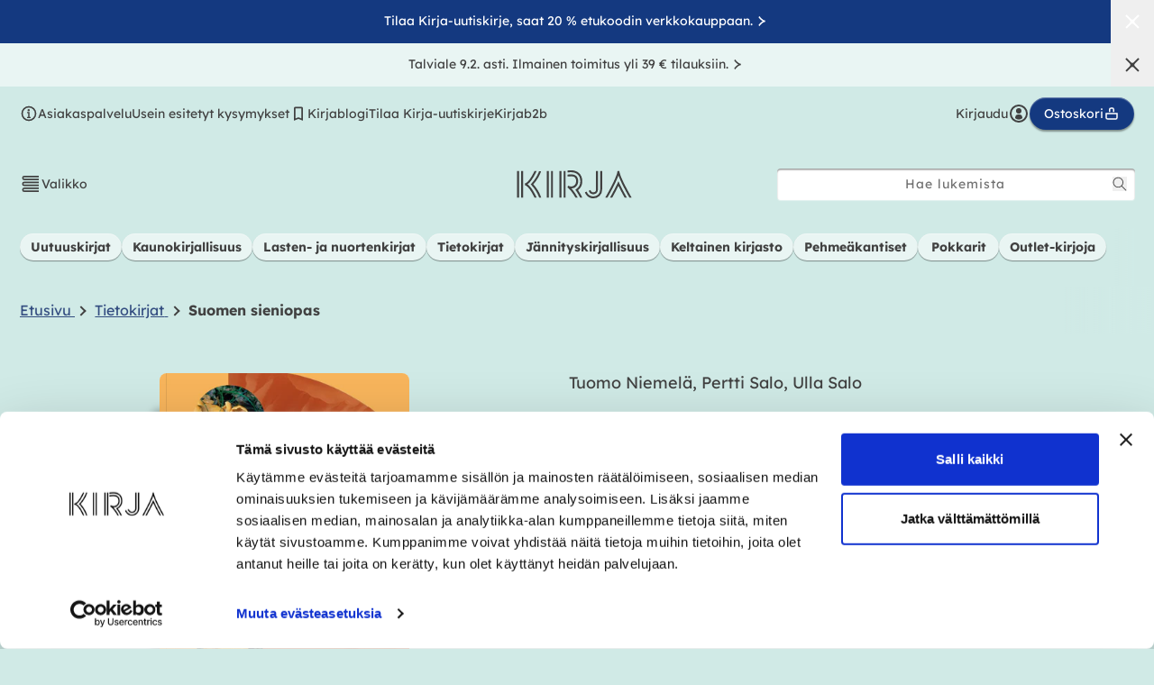

--- FILE ---
content_type: text/html; charset=utf-8
request_url: https://kirja.fi/products/suomen-sieniopas-9789510303597
body_size: 62052
content:
<!doctype html>
<html class="no-js" lang="fi">
  <head>
    <meta charset="utf-8">
    <meta http-equiv="X-UA-Compatible" content="IE=edge">
    <meta name="viewport" content="width=device-width,initial-scale=1">
    <meta name="theme-color" content="#d0eae6"><link rel="canonical" href="https://kirja.fi/collections/tuomo-niemela/products/suomen-sieniopas-9789510303597"><link rel="preconnect" href="https://cdn.shopify.com" crossorigin><link rel="icon" type="image/png" href="//kirja.fi/cdn/shop/files/favicon_1f623e10-bf58-4c21-ab29-a9d2e4e9d1d9_small.png?v=1643783867"><title>
      Suomen sieniopas

          &ndash; Flex-kirja
        
&ndash; Tuomo Niemelä
 &ndash; kirja.fi</title>

    
      <meta name="description" content="Ota sienestämisen avuksi uusi, kattava ja kotimainen sieniopas! Sienimaailma kaikessa kirjossaan: ruokasienten lisäksi esitellään laajasti muitakin sienityyppejä. Havainnolliset värikuvat, tuorein sienitieto ja lähes 900 lajia! Suomen sieniopas käsittelee aihettaan poikkeuksellisen monipuolisesti. Sen avulla löydät kaipaamasi sienet niin ruokapöytään kuin lukuisiin muihin käyttötarkoituksiin. Herkkutattien, keltavahveroiden, kultarouskujen ja muiden ruokasienten lisäksi kirjassa esitellään laajasti muitakin sieniryhmiä nahakoista kääpiin ja maljakkaisiin, pienistä ja puisevista kotelosienistä ruoste-, noki- ja härmäsieniin. Tieto-osassa kerrotaan sienten elintavoista ja -ympäristöistä, uhanalaisuudesta ja myrkyllisyydestä, sienten keräämisestä ja säilömisestä sekä käytöstä ennen ja nyt. Lajiosassa esitellään valokuvin noin 900 sienilajia vinokkaista vahveroihin ja vahakkaista valmuskoihin. Lajikohtaisista teksteistä selviävät tuntomerkit, esiintymistiedot, käytettävyys sekä arvo ruokasienenä. Mukana on useita vasta äskettäin löydettyjä uusia lajeja sekä yleisimmät matkijasienet, joiden kanssa sienestäjän on syytä olla varuillaan. Kaikkiaan Suomen sienioppaan myötä tutuksi tulee tuhatkunta kotimaista sienilajia erityispiirteineen.">
    

    

<meta property="og:site_name" content="Kirja-verkkokauppa">
<meta property="og:url" content="https://kirja.fi/products/suomen-sieniopas-9789510303597">
<meta property="og:title" content="Suomen sieniopas">
<meta property="og:type" content="product">
<meta property="og:description" content="Ota sienestämisen avuksi uusi, kattava ja kotimainen sieniopas! Sienimaailma kaikessa kirjossaan: ruokasienten lisäksi esitellään laajasti muitakin sienityyppejä. Havainnolliset värikuvat, tuorein sienitieto ja lähes 900 lajia! Suomen sieniopas käsittelee aihettaan poikkeuksellisen monipuolisesti. Sen avulla löydät kaipaamasi sienet niin ruokapöytään kuin lukuisiin muihin käyttötarkoituksiin. Herkkutattien, keltavahveroiden, kultarouskujen ja muiden ruokasienten lisäksi kirjassa esitellään laajasti muitakin sieniryhmiä nahakoista kääpiin ja maljakkaisiin, pienistä ja puisevista kotelosienistä ruoste-, noki- ja härmäsieniin. Tieto-osassa kerrotaan sienten elintavoista ja -ympäristöistä, uhanalaisuudesta ja myrkyllisyydestä, sienten keräämisestä ja säilömisestä sekä käytöstä ennen ja nyt. Lajiosassa esitellään valokuvin noin 900 sienilajia vinokkaista vahveroihin ja vahakkaista valmuskoihin. Lajikohtaisista teksteistä selviävät tuntomerkit, esiintymistiedot, käytettävyys sekä arvo ruokasienenä. Mukana on useita vasta äskettäin löydettyjä uusia lajeja sekä yleisimmät matkijasienet, joiden kanssa sienestäjän on syytä olla varuillaan. Kaikkiaan Suomen sienioppaan myötä tutuksi tulee tuhatkunta kotimaista sienilajia erityispiirteineen."><meta property="og:image" content="http://kirja.fi/cdn/shop/files/9789510303597_frontcover_final_939x1600.jpg?v=1769017397">
  <meta property="og:image:secure_url" content="https://kirja.fi/cdn/shop/files/9789510303597_frontcover_final_939x1600.jpg?v=1769017397">
  <meta property="og:image:width" content="939">
  <meta property="og:image:height" content="1600"><meta property="og:price:amount" content="15,54">
  <meta property="og:price:currency" content="EUR"><meta name="twitter:card" content="summary_large_image">
<meta name="twitter:title" content="Suomen sieniopas">
<meta name="twitter:description" content="Ota sienestämisen avuksi uusi, kattava ja kotimainen sieniopas! Sienimaailma kaikessa kirjossaan: ruokasienten lisäksi esitellään laajasti muitakin sienityyppejä. Havainnolliset värikuvat, tuorein sienitieto ja lähes 900 lajia! Suomen sieniopas käsittelee aihettaan poikkeuksellisen monipuolisesti. Sen avulla löydät kaipaamasi sienet niin ruokapöytään kuin lukuisiin muihin käyttötarkoituksiin. Herkkutattien, keltavahveroiden, kultarouskujen ja muiden ruokasienten lisäksi kirjassa esitellään laajasti muitakin sieniryhmiä nahakoista kääpiin ja maljakkaisiin, pienistä ja puisevista kotelosienistä ruoste-, noki- ja härmäsieniin. Tieto-osassa kerrotaan sienten elintavoista ja -ympäristöistä, uhanalaisuudesta ja myrkyllisyydestä, sienten keräämisestä ja säilömisestä sekä käytöstä ennen ja nyt. Lajiosassa esitellään valokuvin noin 900 sienilajia vinokkaista vahveroihin ja vahakkaista valmuskoihin. Lajikohtaisista teksteistä selviävät tuntomerkit, esiintymistiedot, käytettävyys sekä arvo ruokasienenä. Mukana on useita vasta äskettäin löydettyjä uusia lajeja sekä yleisimmät matkijasienet, joiden kanssa sienestäjän on syytä olla varuillaan. Kaikkiaan Suomen sienioppaan myötä tutuksi tulee tuhatkunta kotimaista sienilajia erityispiirteineen.">


    <script src="//kirja.fi/cdn/shop/t/11/assets/global.js?v=50506606080671627021675760748" defer="defer"></script>
    <script>window.performance && window.performance.mark && window.performance.mark('shopify.content_for_header.start');</script><meta name="facebook-domain-verification" content="lu3rl6d746rbq8j6rkg0gpokivonzh">
<meta name="facebook-domain-verification" content="fowc7o8nj0malgql46ui5yx0pc9bd7">
<meta id="shopify-digital-wallet" name="shopify-digital-wallet" content="/60556214531/digital_wallets/dialog">
<link rel="alternate" type="application/json+oembed" href="https://kirja.fi/products/suomen-sieniopas-9789510303597.oembed">
<script async="async" src="/checkouts/internal/preloads.js?locale=fi-FI"></script>
<script id="shopify-features" type="application/json">{"accessToken":"689855d8c96298705f0a694d6416529d","betas":["rich-media-storefront-analytics"],"domain":"kirja.fi","predictiveSearch":true,"shopId":60556214531,"locale":"fi"}</script>
<script>var Shopify = Shopify || {};
Shopify.shop = "ws-kirja.myshopify.com";
Shopify.locale = "fi";
Shopify.currency = {"active":"EUR","rate":"1.0"};
Shopify.country = "FI";
Shopify.theme = {"name":"kirja.fi-shopify-theme\/production","id":136588722435,"schema_name":"Dawn","schema_version":"3.0.0","theme_store_id":null,"role":"main"};
Shopify.theme.handle = "null";
Shopify.theme.style = {"id":null,"handle":null};
Shopify.cdnHost = "kirja.fi/cdn";
Shopify.routes = Shopify.routes || {};
Shopify.routes.root = "/";</script>
<script type="module">!function(o){(o.Shopify=o.Shopify||{}).modules=!0}(window);</script>
<script>!function(o){function n(){var o=[];function n(){o.push(Array.prototype.slice.apply(arguments))}return n.q=o,n}var t=o.Shopify=o.Shopify||{};t.loadFeatures=n(),t.autoloadFeatures=n()}(window);</script>
<script id="shop-js-analytics" type="application/json">{"pageType":"product"}</script>
<script defer="defer" async type="module" src="//kirja.fi/cdn/shopifycloud/shop-js/modules/v2/client.init-shop-cart-sync_BaVYBPKc.fi.esm.js"></script>
<script defer="defer" async type="module" src="//kirja.fi/cdn/shopifycloud/shop-js/modules/v2/chunk.common_CTbb0h5t.esm.js"></script>
<script defer="defer" async type="module" src="//kirja.fi/cdn/shopifycloud/shop-js/modules/v2/chunk.modal_DUS8DR4E.esm.js"></script>
<script type="module">
  await import("//kirja.fi/cdn/shopifycloud/shop-js/modules/v2/client.init-shop-cart-sync_BaVYBPKc.fi.esm.js");
await import("//kirja.fi/cdn/shopifycloud/shop-js/modules/v2/chunk.common_CTbb0h5t.esm.js");
await import("//kirja.fi/cdn/shopifycloud/shop-js/modules/v2/chunk.modal_DUS8DR4E.esm.js");

  window.Shopify.SignInWithShop?.initShopCartSync?.({"fedCMEnabled":true,"windoidEnabled":true});

</script>
<script>(function() {
  var isLoaded = false;
  function asyncLoad() {
    if (isLoaded) return;
    isLoaded = true;
    var urls = ["https:\/\/script.custobar.com\/qw4s3\/custobar-mc2pzft42wcj.js?shop=ws-kirja.myshopify.com"];
    for (var i = 0; i < urls.length; i++) {
      var s = document.createElement('script');
      s.type = 'text/javascript';
      s.async = true;
      s.src = urls[i];
      var x = document.getElementsByTagName('script')[0];
      x.parentNode.insertBefore(s, x);
    }
  };
  if(window.attachEvent) {
    window.attachEvent('onload', asyncLoad);
  } else {
    window.addEventListener('load', asyncLoad, false);
  }
})();</script>
<script id="__st">var __st={"a":60556214531,"offset":7200,"reqid":"76e855de-3da9-432f-a57c-0d4aa91d748a-1769037620","pageurl":"kirja.fi\/products\/suomen-sieniopas-9789510303597","u":"c598f7d366f7","p":"product","rtyp":"product","rid":8991928582477};</script>
<script>window.ShopifyPaypalV4VisibilityTracking = true;</script>
<script id="captcha-bootstrap">!function(){'use strict';const t='contact',e='account',n='new_comment',o=[[t,t],['blogs',n],['comments',n],[t,'customer']],c=[[e,'customer_login'],[e,'guest_login'],[e,'recover_customer_password'],[e,'create_customer']],r=t=>t.map((([t,e])=>`form[action*='/${t}']:not([data-nocaptcha='true']) input[name='form_type'][value='${e}']`)).join(','),a=t=>()=>t?[...document.querySelectorAll(t)].map((t=>t.form)):[];function s(){const t=[...o],e=r(t);return a(e)}const i='password',u='form_key',d=['recaptcha-v3-token','g-recaptcha-response','h-captcha-response',i],f=()=>{try{return window.sessionStorage}catch{return}},m='__shopify_v',_=t=>t.elements[u];function p(t,e,n=!1){try{const o=window.sessionStorage,c=JSON.parse(o.getItem(e)),{data:r}=function(t){const{data:e,action:n}=t;return t[m]||n?{data:e,action:n}:{data:t,action:n}}(c);for(const[e,n]of Object.entries(r))t.elements[e]&&(t.elements[e].value=n);n&&o.removeItem(e)}catch(o){console.error('form repopulation failed',{error:o})}}const l='form_type',E='cptcha';function T(t){t.dataset[E]=!0}const w=window,h=w.document,L='Shopify',v='ce_forms',y='captcha';let A=!1;((t,e)=>{const n=(g='f06e6c50-85a8-45c8-87d0-21a2b65856fe',I='https://cdn.shopify.com/shopifycloud/storefront-forms-hcaptcha/ce_storefront_forms_captcha_hcaptcha.v1.5.2.iife.js',D={infoText:'hCaptchan suojaama',privacyText:'Tietosuoja',termsText:'Ehdot'},(t,e,n)=>{const o=w[L][v],c=o.bindForm;if(c)return c(t,g,e,D).then(n);var r;o.q.push([[t,g,e,D],n]),r=I,A||(h.body.append(Object.assign(h.createElement('script'),{id:'captcha-provider',async:!0,src:r})),A=!0)});var g,I,D;w[L]=w[L]||{},w[L][v]=w[L][v]||{},w[L][v].q=[],w[L][y]=w[L][y]||{},w[L][y].protect=function(t,e){n(t,void 0,e),T(t)},Object.freeze(w[L][y]),function(t,e,n,w,h,L){const[v,y,A,g]=function(t,e,n){const i=e?o:[],u=t?c:[],d=[...i,...u],f=r(d),m=r(i),_=r(d.filter((([t,e])=>n.includes(e))));return[a(f),a(m),a(_),s()]}(w,h,L),I=t=>{const e=t.target;return e instanceof HTMLFormElement?e:e&&e.form},D=t=>v().includes(t);t.addEventListener('submit',(t=>{const e=I(t);if(!e)return;const n=D(e)&&!e.dataset.hcaptchaBound&&!e.dataset.recaptchaBound,o=_(e),c=g().includes(e)&&(!o||!o.value);(n||c)&&t.preventDefault(),c&&!n&&(function(t){try{if(!f())return;!function(t){const e=f();if(!e)return;const n=_(t);if(!n)return;const o=n.value;o&&e.removeItem(o)}(t);const e=Array.from(Array(32),(()=>Math.random().toString(36)[2])).join('');!function(t,e){_(t)||t.append(Object.assign(document.createElement('input'),{type:'hidden',name:u})),t.elements[u].value=e}(t,e),function(t,e){const n=f();if(!n)return;const o=[...t.querySelectorAll(`input[type='${i}']`)].map((({name:t})=>t)),c=[...d,...o],r={};for(const[a,s]of new FormData(t).entries())c.includes(a)||(r[a]=s);n.setItem(e,JSON.stringify({[m]:1,action:t.action,data:r}))}(t,e)}catch(e){console.error('failed to persist form',e)}}(e),e.submit())}));const S=(t,e)=>{t&&!t.dataset[E]&&(n(t,e.some((e=>e===t))),T(t))};for(const o of['focusin','change'])t.addEventListener(o,(t=>{const e=I(t);D(e)&&S(e,y())}));const B=e.get('form_key'),M=e.get(l),P=B&&M;t.addEventListener('DOMContentLoaded',(()=>{const t=y();if(P)for(const e of t)e.elements[l].value===M&&p(e,B);[...new Set([...A(),...v().filter((t=>'true'===t.dataset.shopifyCaptcha))])].forEach((e=>S(e,t)))}))}(h,new URLSearchParams(w.location.search),n,t,e,['guest_login'])})(!0,!0)}();</script>
<script integrity="sha256-4kQ18oKyAcykRKYeNunJcIwy7WH5gtpwJnB7kiuLZ1E=" data-source-attribution="shopify.loadfeatures" defer="defer" src="//kirja.fi/cdn/shopifycloud/storefront/assets/storefront/load_feature-a0a9edcb.js" crossorigin="anonymous"></script>
<script data-source-attribution="shopify.dynamic_checkout.dynamic.init">var Shopify=Shopify||{};Shopify.PaymentButton=Shopify.PaymentButton||{isStorefrontPortableWallets:!0,init:function(){window.Shopify.PaymentButton.init=function(){};var t=document.createElement("script");t.src="https://kirja.fi/cdn/shopifycloud/portable-wallets/latest/portable-wallets.fi.js",t.type="module",document.head.appendChild(t)}};
</script>
<script data-source-attribution="shopify.dynamic_checkout.buyer_consent">
  function portableWalletsHideBuyerConsent(e){var t=document.getElementById("shopify-buyer-consent"),n=document.getElementById("shopify-subscription-policy-button");t&&n&&(t.classList.add("hidden"),t.setAttribute("aria-hidden","true"),n.removeEventListener("click",e))}function portableWalletsShowBuyerConsent(e){var t=document.getElementById("shopify-buyer-consent"),n=document.getElementById("shopify-subscription-policy-button");t&&n&&(t.classList.remove("hidden"),t.removeAttribute("aria-hidden"),n.addEventListener("click",e))}window.Shopify?.PaymentButton&&(window.Shopify.PaymentButton.hideBuyerConsent=portableWalletsHideBuyerConsent,window.Shopify.PaymentButton.showBuyerConsent=portableWalletsShowBuyerConsent);
</script>
<script data-source-attribution="shopify.dynamic_checkout.cart.bootstrap">document.addEventListener("DOMContentLoaded",(function(){function t(){return document.querySelector("shopify-accelerated-checkout-cart, shopify-accelerated-checkout")}if(t())Shopify.PaymentButton.init();else{new MutationObserver((function(e,n){t()&&(Shopify.PaymentButton.init(),n.disconnect())})).observe(document.body,{childList:!0,subtree:!0})}}));
</script>
<script id="sections-script" data-sections="main-product,header,footer" defer="defer" src="//kirja.fi/cdn/shop/t/11/compiled_assets/scripts.js?v=134106"></script>
<script>window.performance && window.performance.mark && window.performance.mark('shopify.content_for_header.end');</script>
    <script>
function feedback() {
  const p = window.Shopify.customerPrivacy;
  console.log(`Tracking ${p.userCanBeTracked() ? "en" : "dis"}abled`);
}
window.Shopify.loadFeatures(
  [
    {
      name: "consent-tracking-api",
      version: "0.1",
    },
  ],
  function (error) {
    if (error) throw error;
    if ("Cookiebot" in window)
      window.Shopify.customerPrivacy.setTrackingConsent({
        "analytics": false,
        "marketing": false,
        "preferences": false,
        "sale_of_data": false,
      }, () => console.log("Awaiting consent")
    );
  }
);
window.addEventListener("CookiebotOnConsentReady", function () {
  const C = Cookiebot.consent;
  window.Shopify.customerPrivacy.setTrackingConsent({
      "analytics": C["statistics"],
      "marketing": C["marketing"],
      "preferences": C["preferences"],
      "sale_of_data": C["marketing"],
    }, () => console.log("Consent captured")
  );
});
</script>

    

<style data-shopify>
  @font-face {
    font-family: lexend;
    font-style: normal;
    font-weight: 400;
    font-display: swap;
    src: url('//kirja.fi/cdn/shop/t/11/assets/font-lexend-400.woff2?v=90747786965328519351675760749') format('woff2'),
         url('//kirja.fi/cdn/shop/t/11/assets/font-lexend-400.woff?v=30822710384591816471675760747') format('woff');
  }

  @font-face {
    font-family: lexend;
    font-style: normal;
    font-weight: 500;
    font-display: swap;
    src: url('//kirja.fi/cdn/shop/t/11/assets/font-lexend-500.woff2?v=61343044231911971081675760747') format('woff2'),
         url('//kirja.fi/cdn/shop/t/11/assets/font-lexend-500.woff?v=132033876751680252041675760747') format('woff');
  }

  @font-face {
    font-family: lexend;
    font-style: normal;
    font-weight: 700;
    font-display: swap;
    src: url('//kirja.fi/cdn/shop/t/11/assets/font-lexend-700.woff2?v=101591018751195930951675760748') format('woff2'),
         url('//kirja.fi/cdn/shop/t/11/assets/font-lexend-700.woff?v=144465201500833087321675760747') format('woff');
  }

  @font-face {
    font-family: baro-line-three;
    font-style: normal;
    font-weight: 400;
    font-display: swap;
    src: url('//kirja.fi/cdn/shop/t/11/assets/font-baro-line-three.woff2?v=55100563049090888921675760748') format('woff2'),
         url('//kirja.fi/cdn/shop/t/11/assets/font-baro-line-three.woff?v=87584824324864251121675760747') format('woff');
  }

  :root {
    --font-body-family: lexend, BlinkMacSystemFont, Segoe UI, Roboto, Ubuntu, Helvetica Neue, sans-serif, Apple Color Emoji, Segoe UI Emoji, Segoe UI Symbol;
    --font-body-style: normal;
    --font-body-weight: 400;

    --font-heading-family: lexend, BlinkMacSystemFont, Segoe UI, Roboto, Ubuntu, Helvetica Neue, sans-serif, Apple Color Emoji, Segoe UI Emoji, Segoe UI Symbol;
    --font-heading-style: normal;
    --font-heading-weight: 700;

    --font-accent-family: baro-line-three, BlinkMacSystemFont, Segoe UI, Roboto, Ubuntu, Helvetica Neue, sans-serif, Apple Color Emoji, Segoe UI Emoji, Segoe UI Symbol;
    --font-accent-style: normal;
    --font-accent-weight: 700;

    --font-serif-family: Georgia, Times, "Times New Roman", serif;

    --font-body-scale: 1.0;
    --font-heading-scale: 1.0;

    --color-text: 65, 65, 65;
    --color-text-secondary: 97, 102, 101;
    --color-text-tertiary: 102, 102, 102;

    --color-negative: 255, 255, 255;

    --color-bg-main: 208, 234, 230;
    --color-bg-main-darker: 187, 211, 207;
    --color-bg-main-lighter: 233, 245, 243;
    --color-bg-main-gradient: linear-gradient(rgba(var(--color-bg-main),1), rgba(var(--color-bg-main),0));
    --color-bg-dark: 20, 57, 128;
    --color-bg-alternative: 238, 208, 199;
    --color-bg-sale: 171, 66, 17;
    --color-text-accent: 51, 77, 128;
    --color-keltainen-kirjasto: 235, 227, 82;

    --color-base-text: var(--color-text);
    --color-base-background-1: var(--color-bg-main);
    --color-base-background-2: 243, 243, 243;
    --color-base-solid-button-labels: 255, 255, 255;
    --color-base-outline-button-labels: 18, 18, 18;
    --color-base-accent-1: 20, 57, 128;
    --color-base-accent-2: 20, 57, 128;
    --payment-terms-background-color: #d0eae6;

    --color-white: 255,255,255;
    --color-black: 0,0,0;

    
    --border-radius-default: 4px;
    --border-radius-full: 999px;

    --box-shadow-default: 0px 1px 1px rgba(0, 0, 0, 0.4), inset 0px 1px 1px rgba(255, 255, 255, 0.4);
    --box-shadow-md: 0px 2px 2px rgba(0, 0, 0, 0.4), inset 0px 1px 1px rgba(255, 255, 255, 0.4);

    --media-padding: px;
    --media-border-opacity: 0.05;
    --media-border-width: 0px;
    --media-radius: 4px;
    --media-shadow-opacity: 0.0;
    --media-shadow-horizontal-offset: 0px;
    --media-shadow-vertical-offset: 0px;
    --media-shadow-blur-radius: 0px;

    --page-width: 140rem;
    --page-width-margin: 0rem;

    --card-image-padding: 0.0rem;
    --card-corner-radius: 0.4rem;
    --card-text-alignment: left;
    --card-border-width: 0.0rem;
    --card-border-opacity: 0.0;
    --card-shadow-opacity: 0.1;
    --card-shadow-horizontal-offset: 0.0rem;
    --card-shadow-vertical-offset: 0.0rem;
    --card-shadow-blur-radius: 0.0rem;

    --badge-corner-radius: 4.0rem;

    --popup-border-width: 1px;
    --popup-border-opacity: 0.1;
    --popup-corner-radius: 4px;
    --popup-shadow-opacity: 0.0;
    --popup-shadow-horizontal-offset: 0px;
    --popup-shadow-vertical-offset: 0px;
    --popup-shadow-blur-radius: 0px;

    --drawer-border-width: 1px;
    --drawer-border-opacity: 0.1;
    --drawer-shadow-opacity: 0.0;
    --drawer-shadow-horizontal-offset: 0px;
    --drawer-shadow-vertical-offset: 0px;
    --drawer-shadow-blur-radius: 0px;

    --spacing-12: 1.2rem;
    --spacing-22: 2.2rem;
    --spacing-44: 4.4rem;
    --spacing-gutter: 1.5rem;

    --spacing-sections-desktop: var(--spacing-22);
    --spacing-sections-mobile: 0;

    --page-gutter: var(--spacing-22);
    --page-gutter-lg: 5rem;
    --page-gutter-sm: 1.5rem;

    --grid-desktop-vertical-spacing: 20px;
    --grid-desktop-horizontal-spacing: 20px;
    --grid-mobile-vertical-spacing: 20px;
    --grid-mobile-horizontal-spacing: 20px;

    --text-boxes-border-opacity: 0.0;
    --text-boxes-border-width: 0px;
    --text-boxes-radius: 4px;
    --text-boxes-shadow-opacity: 0.0;
    --text-boxes-shadow-horizontal-offset: 0px;
    --text-boxes-shadow-vertical-offset: 0px;
    --text-boxes-shadow-blur-radius: 0px;

    --buttons-radius: 40px;
    --buttons-radius-outset: 41px;
    --buttons-border-width: 1px;
    --buttons-border-opacity: 1.0;
    --buttons-shadow-opacity: 0.0;
    --buttons-shadow-horizontal-offset: 0px;
    --buttons-shadow-vertical-offset: 0px;
    --buttons-shadow-blur-radius: 0px;
    --buttons-border-offset: 0.3px;

    --inputs-radius: 4px;
    --inputs-border-width: 1px;
    --inputs-border-opacity: 0.55;
    --inputs-shadow-opacity: 0.0;
    --inputs-shadow-horizontal-offset: 0px;
    --inputs-margin-offset: 0px;
    --inputs-shadow-vertical-offset: 0px;
    --inputs-shadow-blur-radius: 0px;
    --inputs-radius-outset: 5px;

    --variant-pills-radius: 40px;
    --variant-pills-border-width: 1px;
    --variant-pills-border-opacity: 0.55;
    --variant-pills-shadow-opacity: 0.0;
    --variant-pills-shadow-horizontal-offset: 0px;
    --variant-pills-shadow-vertical-offset: 0px;
    --variant-pills-shadow-blur-radius: 0px;

    --cb-accept-button-color: rgb(var(--color-white));
    --cb-accept-button-background: rgb(20, 57, 128);
    --cb-accept-button-border: rgb(20, 57, 128);

    

    --soturikissat-dark: #611A64;
    --soturikissat-light: #713174;
    --soturikissat-lighter: #E9F5F3;
    --soturikissat-lightest: #88538B;
    --soturikissat-white: #ffffff;
    --color-bg-soturikissat-main: var(--soturikissat-dark);
    --color-bg-soturikissat-light: var(--soturikissat-light);
    --color-soturikissat-font: var(--soturikissat-white);
  }

  html {
    font-size: calc(var(--font-body-scale) * 62.5%);
    height: 100%;
  }

  body {
    display: grid;
    grid-template-rows: auto auto 1fr auto;
    grid-template-columns: 100%;
    min-height: 100%;
    margin: 0;
    font-size: 1.4rem;
    line-height: calc(1 + 0.8 / var(--font-body-scale));
  }

  @media (min-width: 320px) {
    body {
      font-size: calc(1.4rem + 0.2 * (100vw - 320px) / 1070);
    }
  }

  @media screen and (min-width: 750px) {
    :root {
      --spacing-gutter: 5rem;
    }

    body {
      font-size: 1.6rem;
    }
  }

  .hidden { display: none; }
  .\!hidden { display: none; }
  [x-cloak] { display: none !important; }
</style>

<link href="//kirja.fi/cdn/shop/t/11/assets/tailwind.css?v=95077805487788349581762753730" rel="stylesheet" type="text/css" media="all" />
<link href="//kirja.fi/cdn/shop/t/11/assets/base.css?v=57058173687170688451762246614" rel="stylesheet" type="text/css" media="all" />

<link rel="preload" as="font" href="//kirja.fi/cdn/shop/t/11/assets/font-lexend-400.woff2?v=90747786965328519351675760749" type="font/woff2" crossorigin>
<link rel="preload" as="font" href="//kirja.fi/cdn/shop/t/11/assets/font-lexend-500.woff2?v=61343044231911971081675760747" type="font/woff2" crossorigin>
<link rel="preload" as="font" href="//kirja.fi/cdn/shop/t/11/assets/font-lexend-700.woff2?v=101591018751195930951675760748" type="font/woff2" crossorigin>
<link rel="preload" as="font" href="//kirja.fi/cdn/shop/t/11/assets/font-baro-line-three.woff2?v=55100563049090888921675760748" type="font/woff2" crossorigin>

    <link href="//kirja.fi/cdn/shop/t/11/assets/component-review-widget.css?v=142111037203766029651761134431" rel="stylesheet" type="text/css" media="all" />
    <link href="//kirja.fi/cdn/shop/t/11/assets/component-review-carousel.css?v=136495668467176108401755164422" rel="stylesheet" type="text/css" media="all" />
<link rel="stylesheet" href="//kirja.fi/cdn/shop/t/11/assets/component-predictive-search.css?v=165644661289088488651675760747" media="print" onload="this.media='all'"><script>document.documentElement.className = document.documentElement.className.replace('no-js', 'js');
    if (Shopify.designMode) {
      document.documentElement.classList.add('shopify-design-mode');
    }
    </script>

    <meta name="google-site-verification" content="foAjEYWWgNT4hkkhFeYnalkDyVZ3i7EsblzzUpWjJ5Y">
    <meta name="facebook-domain-verification" content="fowc7o8nj0malgql46ui5yx0pc9bd7">

    <!-- Google Tag Manager -->
    <script data-cookieconsent="ignore">(function(w,d,s,l,i){w[l]=w[l]||[];w[l].push({'gtm.start':
    new Date().getTime(),event:'gtm.js'});var f=d.getElementsByTagName(s)[0],
    j=d.createElement(s),dl=l!='dataLayer'?'&l='+l:'';j.async=true;j.src=
    'https://www.googletagmanager.com/gtm.js?id='+i+dl;f.parentNode.insertBefore(j,f);
    })(window,document,'script','dataLayer','GTM-N2BT97M');</script>
    <!-- End Google Tag Manager -->

    <!-- Cookiebot CMP-->
    <script id="Cookiebot" src="https://consent.cookiebot.com/uc.js" data-cbid="28510552-1302-425c-bfeb-28d0a0d2d231" defer></script>
    <!-- End Cookiebot CMP -->

    <link rel="preload stylesheet" href="//kirja.fi/cdn/shop/t/11/assets/boost-pfs-instant-search.css?v=76488201042527772211675760748" as="style"><link href="//kirja.fi/cdn/shop/t/11/assets/boost-pfs-custom.css?v=128394668788249467391678077698" rel="stylesheet" type="text/css" media="all" />
<style data-id="boost-pfs-style">
   .boost-pfs-filter-tree-v .boost-pfs-filter-option-title-text:before {border-top-color: rgba(65,65,65,1);}
    .boost-pfs-filter-tree-v .boost-pfs-filter-option.boost-pfs-filter-option-collapsed .boost-pfs-filter-option-title-text:before {border-bottom-color: rgba(65,65,65,1);}
    .boost-pfs-filter-tree-h .boost-pfs-filter-option-title-heading:before {border-right-color: rgba(65,65,65,1);
        border-bottom-color: rgba(65,65,65,1);}

    .boost-pfs-filter-refine-by .boost-pfs-filter-option-title h3 {}

    .boost-pfs-filter-option-content .boost-pfs-filter-option-item-list .boost-pfs-filter-option-item button,
    .boost-pfs-filter-option-content .boost-pfs-filter-option-item-list .boost-pfs-filter-option-item .boost-pfs-filter-button,
    .boost-pfs-filter-option-range-amount input,
    .boost-pfs-filter-tree-v .boost-pfs-filter-refine-by .boost-pfs-filter-refine-by-items .refine-by-item,
    .boost-pfs-filter-refine-by-wrapper-v .boost-pfs-filter-refine-by .boost-pfs-filter-refine-by-items .refine-by-item,
    .boost-pfs-filter-refine-by .boost-pfs-filter-option-title,
    .boost-pfs-filter-refine-by .boost-pfs-filter-refine-by-items .refine-by-item>a,
    .boost-pfs-filter-refine-by>span,
    .boost-pfs-filter-clear,
    .boost-pfs-filter-clear-all{}
    .boost-pfs-filter-tree-h .boost-pfs-filter-pc .boost-pfs-filter-refine-by-items .refine-by-item .boost-pfs-filter-clear .refine-by-type,
    .boost-pfs-filter-refine-by-wrapper-h .boost-pfs-filter-pc .boost-pfs-filter-refine-by-items .refine-by-item .boost-pfs-filter-clear .refine-by-type {}

    .boost-pfs-filter-option-multi-level-collections .boost-pfs-filter-option-multi-level-list .boost-pfs-filter-option-item .boost-pfs-filter-button-arrow .boost-pfs-arrow:before,
    .boost-pfs-filter-option-multi-level-tag .boost-pfs-filter-option-multi-level-list .boost-pfs-filter-option-item .boost-pfs-filter-button-arrow .boost-pfs-arrow:before {}

    .boost-pfs-filter-refine-by-wrapper-v .boost-pfs-filter-refine-by .boost-pfs-filter-refine-by-items .refine-by-item .boost-pfs-filter-clear:after,
    .boost-pfs-filter-refine-by-wrapper-v .boost-pfs-filter-refine-by .boost-pfs-filter-refine-by-items .refine-by-item .boost-pfs-filter-clear:before,
    .boost-pfs-filter-tree-v .boost-pfs-filter-refine-by .boost-pfs-filter-refine-by-items .refine-by-item .boost-pfs-filter-clear:after,
    .boost-pfs-filter-tree-v .boost-pfs-filter-refine-by .boost-pfs-filter-refine-by-items .refine-by-item .boost-pfs-filter-clear:before,
    .boost-pfs-filter-refine-by-wrapper-h .boost-pfs-filter-pc .boost-pfs-filter-refine-by-items .refine-by-item .boost-pfs-filter-clear:after,
    .boost-pfs-filter-refine-by-wrapper-h .boost-pfs-filter-pc .boost-pfs-filter-refine-by-items .refine-by-item .boost-pfs-filter-clear:before,
    .boost-pfs-filter-tree-h .boost-pfs-filter-pc .boost-pfs-filter-refine-by-items .refine-by-item .boost-pfs-filter-clear:after,
    .boost-pfs-filter-tree-h .boost-pfs-filter-pc .boost-pfs-filter-refine-by-items .refine-by-item .boost-pfs-filter-clear:before {}
    .boost-pfs-filter-option-range-slider .noUi-value-horizontal {}

    .boost-pfs-filter-tree-mobile-button button,
    .boost-pfs-filter-top-sorting-mobile button {}
    .boost-pfs-filter-top-sorting-mobile button>span:after {}
  </style>
    
<!-- Start of Judge.me Core -->
<link rel="dns-prefetch" href="https://cdn.judge.me/">
<script data-cfasync='false' class='jdgm-settings-script'>window.jdgmSettings={"pagination":5,"disable_web_reviews":false,"badge_no_review_text":"Ei arvosteluja","badge_n_reviews_text":"{{ n }} arvostelu/arvostelua","badge_star_color":"#143890","hide_badge_preview_if_no_reviews":true,"badge_hide_text":false,"enforce_center_preview_badge":false,"widget_title":"{{ product_name }} - asiakasarvostelut","widget_open_form_text":"Kirjoita arvostelu","widget_close_form_text":"Peruuta arvostelu","widget_refresh_page_text":"Päivitä sivu","widget_summary_text":"Perustuu {{ number_of_reviews }} arvosteluun","widget_no_review_text":"Kirjoita arvostelu","widget_name_field_text":"Näytettävä nimi","widget_verified_name_field_text":"Vahvistettu nimi (julkinen)","widget_name_placeholder_text":"Näytettävä nimi","widget_required_field_error_text":"Tämä kenttä on pakollinen.","widget_email_field_text":"Sähköpostiosoite","widget_verified_email_field_text":"Vahvistettu sähköposti (yksityinen, ei muokattavissa)","widget_email_placeholder_text":"Sähköpostiosoitteesi","widget_email_field_error_text":"Syötä kelvollinen sähköpostiosoite.","widget_rating_field_text":"Arvosana","widget_review_title_field_text":"Arvostelun otsikko","widget_review_title_placeholder_text":"Kirjoita arvostelun otsikko tähän kohtaan ","widget_review_body_field_text":"Kirjoita arvostelu","widget_review_body_placeholder_text":"Aloita kirjoittaminen tässä...","widget_pictures_field_text":"Kuva/Video (valinnainen)","widget_submit_review_text":"Lähetä arvostelu","widget_submit_verified_review_text":"Lähetä vahvistettu arvostelu","widget_submit_success_msg_with_auto_publish":"Kiitos! Päivitä sivu hetken kuluttua nähdäksesi arvostelusi. Voit poistaa tai muokata arvosteluasi kirjautumalla palveluun \u003ca href='https://judge.me/login' target='_blank' rel='nofollow noopener'\u003eJudge.me\u003c/a\u003e","widget_submit_success_msg_no_auto_publish":"Kiitos! Arvostelusi julkaistaan, kun kaupan ylläpitäjä on hyväksynyt sen. Voit poistaa tai muokata arvosteluasi kirjautumalla palveluun \u003ca href='https://judge.me/login' target='_blank' rel='nofollow noopener'\u003eJudge.me\u003c/a\u003e","widget_show_default_reviews_out_of_total_text":"Näytetään {{ n_reviews_shown }} / {{ n_reviews }} arvostelua.","widget_show_all_link_text":"Näytä kaikki","widget_show_less_link_text":"Näytä vähemmän","widget_author_said_text":"{{ reviewer_name }} sanoi:","widget_days_text":"{{ n }} päivää sitten","widget_weeks_text":"{{ n }} viikko/viikkoa sitten","widget_months_text":"{{ n }} kuukausi/kuukautta sitten","widget_years_text":"{{ n }} vuosi/vuotta sitten","widget_yesterday_text":"Eilen","widget_today_text":"Tänään","widget_replied_text":"\u003e\u003e {{ shop_name }} vastasi:","widget_read_more_text":"Lue lisää","widget_reviewer_name_as_initial":"last_initial","widget_rating_filter_color":"#143890","widget_rating_filter_see_all_text":"Katso kaikki arvostelut","widget_sorting_most_recent_text":"Uusimmat","widget_sorting_highest_rating_text":"Korkein arvosana","widget_sorting_lowest_rating_text":"Alhaisin arvosana","widget_sorting_with_pictures_text":"Vain kuvat","widget_sorting_most_helpful_text":"Hyödyllisimmät","widget_open_question_form_text":"Esitä kysymys","widget_reviews_subtab_text":"Arvostelut","widget_questions_subtab_text":"Kysymykset","widget_question_label_text":"Kysymys","widget_answer_label_text":"Vastaus","widget_question_placeholder_text":"Kirjoita kysymyksesi tähän","widget_submit_question_text":"Lähetä kysymys","widget_question_submit_success_text":"Kiitos kysymyksestäsi! Ilmoitamme sinulle, kun siihen vastataan.","widget_star_color":"#143890","verified_badge_text":"Vahvistettu","verified_badge_bg_color":"#143890","verified_badge_text_color":"","verified_badge_placement":"left-of-reviewer-name","widget_review_max_height":"","widget_hide_border":false,"widget_social_share":false,"widget_thumb":false,"widget_review_location_show":false,"widget_location_format":"country_iso_code","all_reviews_include_out_of_store_products":false,"all_reviews_out_of_store_text":"(kaupan ulkopuolella)","all_reviews_pagination":100,"all_reviews_product_name_prefix_text":"koskien","enable_review_pictures":false,"enable_question_anwser":false,"widget_theme":"","review_date_format":"mm/dd/yyyy","default_sort_method":"most-recent","widget_product_reviews_subtab_text":"Tuotearvostelut","widget_shop_reviews_subtab_text":"Kaupan arvostelut","widget_other_products_reviews_text":"Arvostelut muille tuotteille","widget_store_reviews_subtab_text":"Kaupan arvostelut","widget_no_store_reviews_text":"Tätä kauppaa ei ole vielä saanut arvosteluja","widget_web_restriction_product_reviews_text":"Tästä tuotteesta ei ole vielä arvosteluja","widget_no_items_text":"Ei löytynyt elementtejä","widget_show_more_text":"Näytä lisää","widget_write_a_store_review_text":"Kirjoita kauppa-arvostelu","widget_other_languages_heading":"Arvosteluja muilla kielillä","widget_translate_review_text":"Käännä arvostelu kielelle {{ language }}","widget_translating_review_text":"Käännetään...","widget_show_original_translation_text":"Näytä alkuperäinen ({{ language }})","widget_translate_review_failed_text":"Arvostelua ei voitu kääntää.","widget_translate_review_retry_text":"Yritä uudelleen","widget_translate_review_try_again_later_text":"Yritä myöhemmin uudelleen","show_product_url_for_grouped_product":false,"widget_sorting_pictures_first_text":"Kuvat ensin","show_pictures_on_all_rev_page_mobile":false,"show_pictures_on_all_rev_page_desktop":false,"floating_tab_hide_mobile_install_preference":false,"floating_tab_button_name":"★ Arvostelut","floating_tab_title":"Anna asiakkaiden puhua puolestamme","floating_tab_button_color":"","floating_tab_button_background_color":"","floating_tab_url":"","floating_tab_url_enabled":false,"floating_tab_tab_style":"text","all_reviews_text_badge_text":"Asiakkaat arvioivat meitä {{ shop.metafields.judgeme.all_reviews_rating | round: 1 }}/5 perustuen {{ shop.metafields.judgeme.all_reviews_count }} arvosteluun.","all_reviews_text_badge_text_branded_style":"{{ shop.metafields.judgeme.all_reviews_rating | round: 1 }} / 5 tähteä perustuen {{ shop.metafields.judgeme.all_reviews_count }} arvosteluun","is_all_reviews_text_badge_a_link":false,"show_stars_for_all_reviews_text_badge":false,"all_reviews_text_badge_url":"","all_reviews_text_style":"text","all_reviews_text_color_style":"judgeme_brand_color","all_reviews_text_color":"#108474","all_reviews_text_show_jm_brand":true,"featured_carousel_show_header":false,"featured_carousel_title":"Anna asiakkaiden puhua puolestamme","testimonials_carousel_title":"Asiakas sanoo","videos_carousel_title":"Todelliset asiakkaiden tarinat","cards_carousel_title":"Asiakas sanoo","featured_carousel_count_text":"{{ n }} arvostelusta","featured_carousel_add_link_to_all_reviews_page":false,"featured_carousel_url":"","featured_carousel_show_images":true,"featured_carousel_autoslide_interval":0,"featured_carousel_arrows_on_the_sides":false,"featured_carousel_height":600,"featured_carousel_width":80,"featured_carousel_image_size":100,"featured_carousel_image_height":250,"featured_carousel_arrow_color":"#414141","verified_count_badge_style":"vintage","verified_count_badge_orientation":"horizontal","verified_count_badge_color_style":"judgeme_brand_color","verified_count_badge_color":"#108474","is_verified_count_badge_a_link":false,"verified_count_badge_url":"","verified_count_badge_show_jm_brand":true,"widget_rating_preset_default":5,"widget_first_sub_tab":"product-reviews","widget_show_histogram":true,"widget_histogram_use_custom_color":true,"widget_pagination_use_custom_color":true,"widget_star_use_custom_color":true,"widget_verified_badge_use_custom_color":true,"widget_write_review_use_custom_color":false,"picture_reminder_submit_button":"Upload Pictures","enable_review_videos":false,"mute_video_by_default":false,"widget_sorting_videos_first_text":"Videot ensin","widget_review_pending_text":"Odottaa","featured_carousel_items_for_large_screen":5,"social_share_options_order":"Facebook,Twitter","remove_microdata_snippet":true,"disable_json_ld":false,"enable_json_ld_products":false,"preview_badge_show_question_text":false,"preview_badge_no_question_text":"Ei kysymyksiä","preview_badge_n_question_text":"{{ number_of_questions }} kysymys/kysymystä","qa_badge_show_icon":false,"qa_badge_position":"same-row","remove_judgeme_branding":true,"widget_add_search_bar":false,"widget_search_bar_placeholder":"Haku","widget_sorting_verified_only_text":"Vain vahvistetut","featured_carousel_theme":"gallery","featured_carousel_show_rating":true,"featured_carousel_show_title":true,"featured_carousel_show_body":true,"featured_carousel_show_date":false,"featured_carousel_show_reviewer":false,"featured_carousel_show_product":true,"featured_carousel_header_background_color":"#143980","featured_carousel_header_text_color":"#e9f5f3","featured_carousel_name_product_separator":"reviewed","featured_carousel_full_star_background":"#108474","featured_carousel_empty_star_background":"#dadada","featured_carousel_vertical_theme_background":"#f9fafb","featured_carousel_verified_badge_enable":false,"featured_carousel_verified_badge_color":"#108474","featured_carousel_border_style":"round","featured_carousel_review_line_length_limit":2,"featured_carousel_more_reviews_button_text":"Lue lisää arvosteluja","featured_carousel_view_product_button_text":"Katso tuote","all_reviews_page_load_reviews_on":"scroll","all_reviews_page_load_more_text":"Lataa lisää arvosteluja","disable_fb_tab_reviews":false,"enable_ajax_cdn_cache":false,"widget_public_name_text":"Valitse julkisesti näytettävä nimi esimerkiksi: ","default_reviewer_name":"John Smith","default_reviewer_name_has_non_latin":true,"widget_reviewer_anonymous":"Nimetön","medals_widget_title":"Judge.me Arvostelumitalit","medals_widget_background_color":"#f9fafb","medals_widget_position":"footer_all_pages","medals_widget_border_color":"#f9fafb","medals_widget_verified_text_position":"left","medals_widget_use_monochromatic_version":false,"medals_widget_elements_color":"#108474","show_reviewer_avatar":true,"widget_invalid_yt_video_url_error_text":"Ei YouTube-videon URL","widget_max_length_field_error_text":"Syötä enintään {0} merkkiä.","widget_show_country_flag":false,"widget_show_collected_via_shop_app":true,"widget_verified_by_shop_badge_style":"light","widget_verified_by_shop_text":"Kaupan vahvistama","widget_show_photo_gallery":false,"widget_load_with_code_splitting":true,"widget_ugc_install_preference":false,"widget_ugc_title":"Valmistettu meiltä, jaettu sinulta","widget_ugc_subtitle":"Merkitse meidät nähdäksesi kuvasi esillä sivullamme","widget_ugc_arrows_color":"#ffffff","widget_ugc_primary_button_text":"Osta nyt","widget_ugc_primary_button_background_color":"#108474","widget_ugc_primary_button_text_color":"#ffffff","widget_ugc_primary_button_border_width":"0","widget_ugc_primary_button_border_style":"none","widget_ugc_primary_button_border_color":"#108474","widget_ugc_primary_button_border_radius":"25","widget_ugc_secondary_button_text":"Lataa lisää","widget_ugc_secondary_button_background_color":"#ffffff","widget_ugc_secondary_button_text_color":"#108474","widget_ugc_secondary_button_border_width":"2","widget_ugc_secondary_button_border_style":"solid","widget_ugc_secondary_button_border_color":"#108474","widget_ugc_secondary_button_border_radius":"25","widget_ugc_reviews_button_text":"Katso arvostelut","widget_ugc_reviews_button_background_color":"#ffffff","widget_ugc_reviews_button_text_color":"#108474","widget_ugc_reviews_button_border_width":"2","widget_ugc_reviews_button_border_style":"solid","widget_ugc_reviews_button_border_color":"#108474","widget_ugc_reviews_button_border_radius":"25","widget_ugc_reviews_button_link_to":"judgeme-reviews-page","widget_ugc_show_post_date":true,"widget_ugc_max_width":"800","widget_rating_metafield_value_type":true,"widget_primary_color":"#143890","widget_enable_secondary_color":false,"widget_secondary_color":"#edf5f5","widget_summary_average_rating_text":"{{ average_rating }} / 5","widget_media_grid_title":"Asiakkaiden kuvia \u0026 videoita","widget_media_grid_see_more_text":"Katso lisää","widget_round_style":false,"widget_show_product_medals":true,"widget_verified_by_judgeme_text":"Judge.me:n vahvistama","widget_show_store_medals":true,"widget_verified_by_judgeme_text_in_store_medals":"Judge.me:n vahvistama","widget_media_field_exceed_quantity_message":"Valitettavasti voimme hyväksyä vain {{ max_media }} yhtä arvostelua kohden.","widget_media_field_exceed_limit_message":"{{ file_name }} on liian suuri, valitse {{ media_type }} joka on alle {{ size_limit }}MB.","widget_review_submitted_text":"Arvostelu lähetetty!","widget_question_submitted_text":"Kysymys lähetetty!","widget_close_form_text_question":"Peruuta","widget_write_your_answer_here_text":"Kirjoita vastauksesi tähän","widget_enabled_branded_link":true,"widget_show_collected_by_judgeme":true,"widget_reviewer_name_color":"","widget_write_review_text_color":"","widget_write_review_bg_color":"","widget_collected_by_judgeme_text":"Arvostelut annettu kirja.fi:ssa","widget_pagination_type":"standard","widget_load_more_text":"Lataa lisää","widget_load_more_color":"#143890","widget_full_review_text":"Koko arvostelu","widget_read_more_reviews_text":"Lue lisää arvosteluja","widget_read_questions_text":"Lue kysymyksiä","widget_questions_and_answers_text":"Kysymykset \u0026 vastaukset","widget_verified_by_text":"Vahvistanut","widget_verified_text":"Vahvistettu","widget_number_of_reviews_text":"{{ number_of_reviews }} arvostelua","widget_back_button_text":"Takaisin","widget_next_button_text":"Seuraava","widget_custom_forms_filter_button":"Suodattimet","custom_forms_style":"vertical","widget_show_review_information":false,"how_reviews_are_collected":"Miten arvostelut kerätään?","widget_show_review_keywords":false,"widget_gdpr_statement":"Miten käytämme tietojasi: Otamme sinuun yhteyttä vain jättämääsi arvosteluun liittyen, ja vain tarvittaessa. Lähettämällä arvostelusi hyväksyt Judge.me:n \u003ca href='https://judge.me/terms' target='_blank' rel='nofollow noopener'\u003ekäyttöehdot\u003c/a\u003e, \u003ca href='https://judge.me/privacy' target='_blank' rel='nofollow noopener'\u003etietosuojakäytännön\u003c/a\u003e ja \u003ca href='https://judge.me/content-policy' target='_blank' rel='nofollow noopener'\u003esisältökäytännöt\u003c/a\u003e.","widget_multilingual_sorting_enabled":false,"widget_translate_review_content_enabled":false,"widget_translate_review_content_method":"manual","popup_widget_review_selection":"automatically_with_pictures","popup_widget_round_border_style":true,"popup_widget_show_title":true,"popup_widget_show_body":true,"popup_widget_show_reviewer":false,"popup_widget_show_product":true,"popup_widget_show_pictures":true,"popup_widget_use_review_picture":true,"popup_widget_show_on_home_page":true,"popup_widget_show_on_product_page":true,"popup_widget_show_on_collection_page":true,"popup_widget_show_on_cart_page":true,"popup_widget_position":"bottom_left","popup_widget_first_review_delay":5,"popup_widget_duration":5,"popup_widget_interval":5,"popup_widget_review_count":5,"popup_widget_hide_on_mobile":true,"review_snippet_widget_round_border_style":true,"review_snippet_widget_card_color":"#FFFFFF","review_snippet_widget_slider_arrows_background_color":"#FFFFFF","review_snippet_widget_slider_arrows_color":"#000000","review_snippet_widget_star_color":"#108474","show_product_variant":false,"all_reviews_product_variant_label_text":"Muunnelma: ","widget_show_verified_branding":false,"widget_ai_summary_title":"Asiakkaat sanovat","widget_ai_summary_disclaimer":"Tekoälyn luoma arvostelujen yhteenveto viimeaikaisten asiakasarviointien perusteella","widget_show_ai_summary":false,"widget_show_ai_summary_bg":false,"widget_show_review_title_input":true,"redirect_reviewers_invited_via_email":"review_widget","request_store_review_after_product_review":false,"request_review_other_products_in_order":false,"review_form_color_scheme":"default","review_form_corner_style":"round","review_form_star_color":{},"review_form_text_color":"#333333","review_form_background_color":"#ffffff","review_form_field_background_color":"#fafafa","review_form_button_color":{},"review_form_button_text_color":"#ffffff","review_form_modal_overlay_color":"#000000","review_content_screen_title_text":"Miten arvostelisit tämän kirjan?","review_content_introduction_text":"Olisimme iloisia, jos voisit jakaa lukukokemuksesi.","store_review_form_title_text":"Miten arvosteleisit tämän kaupan?","store_review_form_introduction_text":"Olisimme iloisia, jos voisit jakaa hieman kokemuksistasi.","show_review_guidance_text":true,"one_star_review_guidance_text":"En pitänyt","five_star_review_guidance_text":"Pidin paljon","customer_information_screen_title_text":"Tietoja sinusta","customer_information_introduction_text":"Kerro meille lisää itsestäsi","custom_questions_screen_title_text":"Kokemuksesi tarkemmin","custom_questions_introduction_text":"Tässä muutama kysymys, joka auttaa meitä ymmärtämään kokemuksestasi enemmän.","review_submitted_screen_title_text":"Kiitos arvostelustasi!","review_submitted_screen_thank_you_text":"Käsittelemme arvosteluasi ja se ilmestyy pian verkkokauppaan.","review_submitted_screen_email_verification_text":"Vahvista sähköpostiosoitteesi klikkaamalla lähettämäämme linkkiä. Tämä auttaa meitä pitämään arvostelut vahvistettuina.","review_submitted_request_store_review_text":"Haluaisitko jakaa kokemuksesi ostamisesta meiltä?","review_submitted_review_other_products_text":"Haluaisitko arvostella näitä tuotteita?","store_review_screen_title_text":"Haluaisitko jakaa kokemuksesi ostamisesta meiltä?","store_review_introduction_text":"Arvostelemme palautetta ja käytämme sitä parantamaan tuotteita ja palveluja. Jaa mielipiteesi tai ehdotukset.","reviewer_media_screen_title_picture_text":"Jaa kuva","reviewer_media_introduction_picture_text":"Lataa kuva tukeaksesi arvosteluasi.","reviewer_media_screen_title_video_text":"Jaa video","reviewer_media_introduction_video_text":"Lataa video tukeaksesi arvosteluasi.","reviewer_media_screen_title_picture_or_video_text":"Jaa kuva tai video","reviewer_media_introduction_picture_or_video_text":"Lataa kuva tai video tukeaksesi arvosteluasi.","reviewer_media_youtube_url_text":"Liitä Youtube-URL tähän","advanced_settings_next_step_button_text":"Seuraava","advanced_settings_close_review_button_text":"Sulje","modal_write_review_flow":true,"write_review_flow_required_text":"Pakollinen","write_review_flow_privacy_message_text":"Respektoimme tietosi.","write_review_flow_anonymous_text":"Arvostelu nimettömänä","write_review_flow_visibility_text":"Tämä ei näy muille asiakkaille.","write_review_flow_multiple_selection_help_text":"Valitse niin monta kuin haluat","write_review_flow_single_selection_help_text":"Valitse yksi vaihtoehto","write_review_flow_required_field_error_text":"Tämä kenttä on pakollinen","write_review_flow_invalid_email_error_text":"Anna kelvollinen sähköpostiosoite","write_review_flow_max_length_error_text":"Enintään {{ max_length }} merkkiä.","write_review_flow_media_upload_text":"\u003cb\u003eNapsauta ladataksesi\u003c/b\u003e tai vedä ja pudota","write_review_flow_gdpr_statement":"Otamme sinuun yhteyttä vain arvostelustasi, jos se on tarpeen. Lähettämällä arvostelusi hyväksyt \u003ca href='https://judge.me/terms' target='_blank' rel='nofollow noopener'\u003ekäyttöehtomme\u003c/a\u003e ja \u003ca href='https://judge.me/privacy' target='_blank' rel='nofollow noopener'\u003etietosuojakäytäntömme\u003c/a\u003e.","rating_only_reviews_enabled":false,"show_negative_reviews_help_screen":false,"new_review_flow_help_screen_rating_threshold":3,"negative_review_resolution_screen_title_text":"Kerro meille lisää","negative_review_resolution_text":"Kokemuksesi on meille tärkeä. Jos ostoksessasi oli ongelmia, olemme täällä auttamassa. Älä epäröi ottaa meihin yhteyttä, haluaisimme saada tilaisuuden korjata asiat.","negative_review_resolution_button_text":"Ota meihin yhteyttä","negative_review_resolution_proceed_with_review_text":"Jätä arvostelu","negative_review_resolution_subject":"Ongelma ostoksessa kaupalta {{ shop_name }}.{{ order_name }}","preview_badge_collection_page_install_status":false,"widget_review_custom_css":"","preview_badge_custom_css":"","preview_badge_stars_count":"5-stars","featured_carousel_custom_css":"","floating_tab_custom_css":"","all_reviews_widget_custom_css":"","medals_widget_custom_css":"","verified_badge_custom_css":"","all_reviews_text_custom_css":"","transparency_badges_collected_via_store_invite":false,"transparency_badges_from_another_provider":false,"transparency_badges_collected_from_store_visitor":false,"transparency_badges_collected_by_verified_review_provider":false,"transparency_badges_earned_reward":false,"transparency_badges_collected_via_store_invite_text":"Arvostelu kerätty kaupan kutsun kautta","transparency_badges_from_another_provider_text":"Arvostelu kerätty toisen toimitajan kautta","transparency_badges_collected_from_store_visitor_text":"Arvostelu kerätty kaupan vierailijan kautta","transparency_badges_written_in_google_text":"Arvostelu kirjoitettu Google","transparency_badges_written_in_etsy_text":"Arvostelu kirjoitettu Etsy","transparency_badges_written_in_shop_app_text":"Arvostelu kirjoitettu Shop App","transparency_badges_earned_reward_text":"Arvostelu sai tulevaisuuden ostoksen ehdoksi","product_review_widget_per_page":10,"widget_store_review_label_text":"Kaupan arvostelu","checkout_comment_extension_title_on_product_page":"Customer Comments","checkout_comment_extension_num_latest_comment_show":5,"checkout_comment_extension_format":"name_and_timestamp","checkout_comment_customer_name":"last_initial","checkout_comment_comment_notification":true,"preview_badge_collection_page_install_preference":false,"preview_badge_home_page_install_preference":false,"preview_badge_product_page_install_preference":true,"review_widget_install_preference":"","review_carousel_install_preference":false,"floating_reviews_tab_install_preference":"none","verified_reviews_count_badge_install_preference":false,"all_reviews_text_install_preference":false,"review_widget_best_location":true,"judgeme_medals_install_preference":false,"review_widget_revamp_enabled":false,"review_widget_qna_enabled":false,"review_widget_header_theme":"minimal","review_widget_widget_title_enabled":true,"review_widget_header_text_size":"medium","review_widget_header_text_weight":"regular","review_widget_average_rating_style":"compact","review_widget_bar_chart_enabled":true,"review_widget_bar_chart_type":"numbers","review_widget_bar_chart_style":"standard","review_widget_expanded_media_gallery_enabled":false,"review_widget_reviews_section_theme":"standard","review_widget_image_style":"thumbnails","review_widget_review_image_ratio":"square","review_widget_stars_size":"medium","review_widget_verified_badge":"standard_text","review_widget_review_title_text_size":"medium","review_widget_review_text_size":"medium","review_widget_review_text_length":"medium","review_widget_number_of_columns_desktop":3,"review_widget_carousel_transition_speed":5,"review_widget_custom_questions_answers_display":"always","review_widget_button_text_color":"#FFFFFF","review_widget_text_color":"#000000","review_widget_lighter_text_color":"#7B7B7B","review_widget_corner_styling":"soft","review_widget_review_word_singular":"arvostelu","review_widget_review_word_plural":"arvostelut","review_widget_voting_label":"Hyödyllinen?","review_widget_shop_reply_label":"Vastaus kaupalta {{ shop_name }}:","review_widget_filters_title":"Suodattimet","qna_widget_question_word_singular":"Kysymys","qna_widget_question_word_plural":"Kysymykset","qna_widget_answer_reply_label":"Vastaus {{ answerer_name }}:ltä:","qna_content_screen_title_text":"Kysy kysymystä tästä tuotteesta","qna_widget_question_required_field_error_text":"Syötä kysymys.","qna_widget_flow_gdpr_statement":"Otamme sinuun yhteyttä vain kysymyksesi kohtaa, jos se on tarpeen. Lähettämällä kysymyksesi hyväksyt \u003ca href='https://judge.me/terms' target='_blank' rel='nofollow noopener'\u003ekäyttöehtomme\u003c/a\u003e ja \u003ca href='https://judge.me/privacy' target='_blank' rel='nofollow noopener'\u003etietosuojakäytäntömme\u003c/a\u003e.","qna_widget_question_submitted_text":"Kiitos kysymyksestäsi!","qna_widget_close_form_text_question":"Sulje","qna_widget_question_submit_success_text":"Ilmoitamme teille sähköpostitse, kun vastaamme teihin kysymykseesi.","all_reviews_widget_v2025_enabled":false,"all_reviews_widget_v2025_header_theme":"default","all_reviews_widget_v2025_widget_title_enabled":true,"all_reviews_widget_v2025_header_text_size":"medium","all_reviews_widget_v2025_header_text_weight":"regular","all_reviews_widget_v2025_average_rating_style":"compact","all_reviews_widget_v2025_bar_chart_enabled":true,"all_reviews_widget_v2025_bar_chart_type":"numbers","all_reviews_widget_v2025_bar_chart_style":"standard","all_reviews_widget_v2025_expanded_media_gallery_enabled":false,"all_reviews_widget_v2025_show_store_medals":true,"all_reviews_widget_v2025_show_photo_gallery":true,"all_reviews_widget_v2025_show_review_keywords":false,"all_reviews_widget_v2025_show_ai_summary":false,"all_reviews_widget_v2025_show_ai_summary_bg":false,"all_reviews_widget_v2025_add_search_bar":false,"all_reviews_widget_v2025_default_sort_method":"most-recent","all_reviews_widget_v2025_reviews_per_page":10,"all_reviews_widget_v2025_reviews_section_theme":"default","all_reviews_widget_v2025_image_style":"thumbnails","all_reviews_widget_v2025_review_image_ratio":"square","all_reviews_widget_v2025_stars_size":"medium","all_reviews_widget_v2025_verified_badge":"bold_badge","all_reviews_widget_v2025_review_title_text_size":"medium","all_reviews_widget_v2025_review_text_size":"medium","all_reviews_widget_v2025_review_text_length":"medium","all_reviews_widget_v2025_number_of_columns_desktop":3,"all_reviews_widget_v2025_carousel_transition_speed":5,"all_reviews_widget_v2025_custom_questions_answers_display":"always","all_reviews_widget_v2025_show_product_variant":false,"all_reviews_widget_v2025_show_reviewer_avatar":true,"all_reviews_widget_v2025_reviewer_name_as_initial":"","all_reviews_widget_v2025_review_location_show":false,"all_reviews_widget_v2025_location_format":"","all_reviews_widget_v2025_show_country_flag":false,"all_reviews_widget_v2025_verified_by_shop_badge_style":"light","all_reviews_widget_v2025_social_share":false,"all_reviews_widget_v2025_social_share_options_order":"Facebook,Twitter,LinkedIn,Pinterest","all_reviews_widget_v2025_pagination_type":"standard","all_reviews_widget_v2025_button_text_color":"#FFFFFF","all_reviews_widget_v2025_text_color":"#000000","all_reviews_widget_v2025_lighter_text_color":"#7B7B7B","all_reviews_widget_v2025_corner_styling":"soft","all_reviews_widget_v2025_title":"Asiakasarvostelut","all_reviews_widget_v2025_ai_summary_title":"Asiakkaat sanovat tästä kaupasta","all_reviews_widget_v2025_no_review_text":"Ole ensimmäinen kirjoittamaan arvostelu","platform":"shopify","branding_url":"https://app.judge.me/reviews/stores/kirja.fi","branding_text":"Judge.me:n voimalla","locale":"en","reply_name":"Kirja-verkkokauppa","widget_version":"3.0","footer":true,"autopublish":true,"review_dates":true,"enable_custom_form":false,"shop_use_review_site":true,"shop_locale":"fi","enable_multi_locales_translations":false,"show_review_title_input":true,"review_verification_email_status":"always","can_be_branded":true,"reply_name_text":"Kirja-verkkokauppa"};</script> <style class='jdgm-settings-style'>﻿.jdgm-xx{left:0}:root{--jdgm-primary-color: #143890;--jdgm-secondary-color: rgba(20,56,144,0.1);--jdgm-star-color: #143890;--jdgm-write-review-text-color: white;--jdgm-write-review-bg-color: #143890;--jdgm-paginate-color: #143890;--jdgm-border-radius: 0;--jdgm-reviewer-name-color: #143890}.jdgm-histogram__bar-content{background-color:#143890}.jdgm-rev[data-verified-buyer=true] .jdgm-rev__icon.jdgm-rev__icon:after,.jdgm-rev__buyer-badge.jdgm-rev__buyer-badge{color:white;background-color:#143890}.jdgm-review-widget--small .jdgm-gallery.jdgm-gallery .jdgm-gallery__thumbnail-link:nth-child(8) .jdgm-gallery__thumbnail-wrapper.jdgm-gallery__thumbnail-wrapper:before{content:"Katso lisää"}@media only screen and (min-width: 768px){.jdgm-gallery.jdgm-gallery .jdgm-gallery__thumbnail-link:nth-child(8) .jdgm-gallery__thumbnail-wrapper.jdgm-gallery__thumbnail-wrapper:before{content:"Katso lisää"}}.jdgm-preview-badge .jdgm-star.jdgm-star{color:#143890}.jdgm-prev-badge[data-average-rating='0.00']{display:none !important}.jdgm-author-fullname{display:none !important}.jdgm-author-all-initials{display:none !important}.jdgm-rev-widg__title{visibility:hidden}.jdgm-rev-widg__summary-text{visibility:hidden}.jdgm-prev-badge__text{visibility:hidden}.jdgm-rev__prod-link-prefix:before{content:'koskien'}.jdgm-rev__variant-label:before{content:'Muunnelma: '}.jdgm-rev__out-of-store-text:before{content:'(kaupan ulkopuolella)'}@media only screen and (min-width: 768px){.jdgm-rev__pics .jdgm-rev_all-rev-page-picture-separator,.jdgm-rev__pics .jdgm-rev__product-picture{display:none}}@media only screen and (max-width: 768px){.jdgm-rev__pics .jdgm-rev_all-rev-page-picture-separator,.jdgm-rev__pics .jdgm-rev__product-picture{display:none}}.jdgm-preview-badge[data-template="collection"]{display:none !important}.jdgm-preview-badge[data-template="index"]{display:none !important}.jdgm-verified-count-badget[data-from-snippet="true"]{display:none !important}.jdgm-carousel-wrapper[data-from-snippet="true"]{display:none !important}.jdgm-all-reviews-text[data-from-snippet="true"]{display:none !important}.jdgm-medals-section[data-from-snippet="true"]{display:none !important}.jdgm-ugc-media-wrapper[data-from-snippet="true"]{display:none !important}.jdgm-rev__transparency-badge[data-badge-type="review_collected_via_store_invitation"]{display:none !important}.jdgm-rev__transparency-badge[data-badge-type="review_collected_from_another_provider"]{display:none !important}.jdgm-rev__transparency-badge[data-badge-type="review_collected_from_store_visitor"]{display:none !important}.jdgm-rev__transparency-badge[data-badge-type="review_written_in_etsy"]{display:none !important}.jdgm-rev__transparency-badge[data-badge-type="review_written_in_google_business"]{display:none !important}.jdgm-rev__transparency-badge[data-badge-type="review_written_in_shop_app"]{display:none !important}.jdgm-rev__transparency-badge[data-badge-type="review_earned_for_future_purchase"]{display:none !important}.jdgm-review-snippet-widget .jdgm-rev-snippet-widget__cards-container .jdgm-rev-snippet-card{border-radius:8px;background:#fff}.jdgm-review-snippet-widget .jdgm-rev-snippet-widget__cards-container .jdgm-rev-snippet-card__rev-rating .jdgm-star{color:#108474}.jdgm-review-snippet-widget .jdgm-rev-snippet-widget__prev-btn,.jdgm-review-snippet-widget .jdgm-rev-snippet-widget__next-btn{border-radius:50%;background:#fff}.jdgm-review-snippet-widget .jdgm-rev-snippet-widget__prev-btn>svg,.jdgm-review-snippet-widget .jdgm-rev-snippet-widget__next-btn>svg{fill:#000}.jdgm-full-rev-modal.rev-snippet-widget .jm-mfp-container .jm-mfp-content,.jdgm-full-rev-modal.rev-snippet-widget .jm-mfp-container .jdgm-full-rev__icon,.jdgm-full-rev-modal.rev-snippet-widget .jm-mfp-container .jdgm-full-rev__pic-img,.jdgm-full-rev-modal.rev-snippet-widget .jm-mfp-container .jdgm-full-rev__reply{border-radius:8px}.jdgm-full-rev-modal.rev-snippet-widget .jm-mfp-container .jdgm-full-rev[data-verified-buyer="true"] .jdgm-full-rev__icon::after{border-radius:8px}.jdgm-full-rev-modal.rev-snippet-widget .jm-mfp-container .jdgm-full-rev .jdgm-rev__buyer-badge{border-radius:calc( 8px / 2 )}.jdgm-full-rev-modal.rev-snippet-widget .jm-mfp-container .jdgm-full-rev .jdgm-full-rev__replier::before{content:'Kirja-verkkokauppa'}.jdgm-full-rev-modal.rev-snippet-widget .jm-mfp-container .jdgm-full-rev .jdgm-full-rev__product-button{border-radius:calc( 8px * 6 )}
</style> <style class='jdgm-settings-style'></style>

  
  
  
  <style class='jdgm-miracle-styles'>
  @-webkit-keyframes jdgm-spin{0%{-webkit-transform:rotate(0deg);-ms-transform:rotate(0deg);transform:rotate(0deg)}100%{-webkit-transform:rotate(359deg);-ms-transform:rotate(359deg);transform:rotate(359deg)}}@keyframes jdgm-spin{0%{-webkit-transform:rotate(0deg);-ms-transform:rotate(0deg);transform:rotate(0deg)}100%{-webkit-transform:rotate(359deg);-ms-transform:rotate(359deg);transform:rotate(359deg)}}@font-face{font-family:'JudgemeStar';src:url("[data-uri]") format("woff");font-weight:normal;font-style:normal}.jdgm-star{font-family:'JudgemeStar';display:inline !important;text-decoration:none !important;padding:0 4px 0 0 !important;margin:0 !important;font-weight:bold;opacity:1;-webkit-font-smoothing:antialiased;-moz-osx-font-smoothing:grayscale}.jdgm-star:hover{opacity:1}.jdgm-star:last-of-type{padding:0 !important}.jdgm-star.jdgm--on:before{content:"\e000"}.jdgm-star.jdgm--off:before{content:"\e001"}.jdgm-star.jdgm--half:before{content:"\e002"}.jdgm-widget *{margin:0;line-height:1.4;-webkit-box-sizing:border-box;-moz-box-sizing:border-box;box-sizing:border-box;-webkit-overflow-scrolling:touch}.jdgm-hidden{display:none !important;visibility:hidden !important}.jdgm-temp-hidden{display:none}.jdgm-spinner{width:40px;height:40px;margin:auto;border-radius:50%;border-top:2px solid #eee;border-right:2px solid #eee;border-bottom:2px solid #eee;border-left:2px solid #ccc;-webkit-animation:jdgm-spin 0.8s infinite linear;animation:jdgm-spin 0.8s infinite linear}.jdgm-prev-badge{display:block !important}

</style>


  
  
   


<script data-cfasync='false' class='jdgm-script'>
!function(e){window.jdgm=window.jdgm||{},jdgm.CDN_HOST="https://cdn.judge.me/",
jdgm.docReady=function(d){(e.attachEvent?"complete"===e.readyState:"loading"!==e.readyState)?
setTimeout(d,0):e.addEventListener("DOMContentLoaded",d)},jdgm.loadCSS=function(d,t,o,s){
!o&&jdgm.loadCSS.requestedUrls.indexOf(d)>=0||(jdgm.loadCSS.requestedUrls.push(d),
(s=e.createElement("link")).rel="stylesheet",s.class="jdgm-stylesheet",s.media="nope!",
s.href=d,s.onload=function(){this.media="all",t&&setTimeout(t)},e.body.appendChild(s))},
jdgm.loadCSS.requestedUrls=[],jdgm.loadJS=function(e,d){var t=new XMLHttpRequest;
t.onreadystatechange=function(){4===t.readyState&&(Function(t.response)(),d&&d(t.response))},
t.open("GET",e),t.send()},jdgm.docReady((function(){(window.jdgmLoadCSS||e.querySelectorAll(
".jdgm-widget, .jdgm-all-reviews-page").length>0)&&(jdgmSettings.widget_load_with_code_splitting?
parseFloat(jdgmSettings.widget_version)>=3?jdgm.loadCSS(jdgm.CDN_HOST+"widget_v3/base.css"):
jdgm.loadCSS(jdgm.CDN_HOST+"widget/base.css"):jdgm.loadCSS(jdgm.CDN_HOST+"shopify_v2.css"),
jdgm.loadJS(jdgm.CDN_HOST+"loader.js"))}))}(document);
</script>

<noscript><link rel="stylesheet" type="text/css" media="all" href="https://cdn.judge.me/shopify_v2.css"></noscript>
<!-- End of Judge.me Core -->


    <script src="//kirja.fi/cdn/shop/t/11/assets/klevu-translations.js?v=109197038618719226331687325104" defer="defer"></script>
    
    <script src="//js.klevu.com/core/v2/klevu.js"></script>
    <!-- Start klevu-snippets DO NOT EDIT -->
    <style>
    div.kuClearLeft,div.kuClearRight,div.kuClearBoth { display: block; }
</style>

<script>
    klevu.interactive(function () {
        var searchBoxSelector = 'input.search-form__input';
        var searchBoxSelectorDawn = 'input.search__input';
        if (null !== document.querySelector(searchBoxSelectorDawn)) {
            searchBoxSelector = searchBoxSelectorDawn;
        }

        var options = {
            url : {
                landing: '/pages/search-results', // your Shopify Search Results Page
                search: klevu.settings.url.protocol + '//eucs32v2.ksearchnet.com/cs/v2/search' // your Klevu APIv2 Search URL
            },
            search: {
                minChars: 0,
                searchBoxSelector: searchBoxSelector + ',.kuSearchInput', // your Shopify Search Input
                apiKey: "klevu-168733520782916329" // your Klevu JS API Key
            },
            analytics: {
                apiKey: 'klevu-168733520782916329' // your Klevu JS API Key
            }
        };

        var documentClickPreventSelectors = [];
        if (document.querySelector('.modal-overlay')) {
            documentClickPreventSelectors.push('.modal-overlay');
        }
        if (document.querySelector('.modal__toggle-open')) {
            documentClickPreventSelectors.push('.modal__toggle-open');
        }
        if (documentClickPreventSelectors.length > 0) {
            options.search.documentClickPreventSelector = documentClickPreventSelectors.join(',');
        }

        klevu(options);
    });
    
    /* Get all the translatable strings
    function klevu_translate(templateData, recsKey) {
        console.log('klevu');
        console.log(klevu.search.modules);
      }

      klevu_translate(); */
</script>

<script src="https://js.klevu.com/theme/default/v2/quick-search-theme.js"></script>



    <script>
    if ('undefined' === typeof klevu_addtocart) {
        function klevu_addtocart( id, url, qty ) {
            if ('undefined' !== typeof klevu_customAddToCart) {
                klevu_customAddToCart(id, url, 1);
            } else {
                var urlProtocol = ( "https:" === document.location.protocol ? "https://" : "http://" );
                var url = urlProtocol + window.location.hostname + '/cart/add?id=' + id + '&quantity=1';
                window.location.assign(url);
            }
        }
    }
</script>
    <!-- Start klevu-common-js DO NOT EDIT -->
<script>
    if (typeof klevu_lang === "undefined") {
        var klevu_lang = "fi";
    }
</script>
<!-- End klevu-common-js DO NOT EDIT -->
    <!-- Start klevu-manual-boosting DO NOT EDIT -->
<script>
    window._klvReady = window._klvReady || [];
    window._klvReady.push(function () {
        
        klevu.modifyRequest("quick", function (data, scope) {
            klevu.each(data.request.current.recordQueries, function (key, query) {
                if (query.id === "trendingProductList") {
                    query.settings.searchPrefs = {}
                }
            });
        });
    });
</script>
<!-- End klevu-manual-boosting DO NOT EDIT -->
    <!-- End klevu-snippets DO NOT EDIT -->
    <script async src="https://script.custobar.com/qw4s3/custobar-bc2tigmreu2x.js"></script>

    <!-- Snippet for review widgets -->
    <script>
      document.addEventListener('DOMContentLoaded', function() {
        const histoGramRows = document.querySelectorAll('.jdgm-histogram__row');
        if (histoGramRows) {
          histoGramRows.forEach(row => {
          const rating = row.getAttribute('data-rating');
          row.innerHTML += '<div class="rating">' + rating + '</div>';
          });
        }

        const carouselItems = document.querySelectorAll('.jdgm-carousel-item');

        if (carouselItems) {
          carouselItems.forEach(item => {
            let clicked = false
            item.addEventListener('click', () => {
              if (clicked === false) {
                const id = item.getAttribute('data-review-id');
                const fullRev = document.querySelector('.jdgm-full-rev[data-review-id="' + id + '"]');
                const productName = fullRev.getAttribute('data-product-title');
                const productWrapper = fullRev.querySelector('.jdgm-full-rev__product-wrapper');
                const productNameWrapper = '<div class="jdgm-full-rev__product-name">' + productName + '</div>';
                productWrapper.innerHTML += productNameWrapper;

                const imgSrc = item.querySelector('.jdgm-carousel-item__product-image').getAttribute('src');
                if (imgSrc) {
                  const productImgWrapper = '<div class="jdgm-full-rev__product-image"><img width="50px" height="75px" alt="' + productName + '" src="' + imgSrc + '"/></div>';
                  productWrapper.innerHTML += productImgWrapper;
                }
              }
              clicked = true;
            });
          });
        }
      });
    </script>
<!-- BEGIN app block: shopify://apps/analyzify-ga4-ads-tracking/blocks/app-embed/69637cfd-dd6f-4511-aa97-7037cfb5515c -->

<!-- BEGIN app snippet: analyzify-settings-v3 --><script type="text/javascript">
  console.log("analyzify-settings is running ")

  const customerData = 
  
  { 
    type: 'visitor' 
  }
  ;

    window.dataLayer = window.dataLayer || [];
    window.analyzify = window.analyzify || [];

    let conversion_id = '';
    const conversionIdMetaField = "10812547512";
    
    if (typeof conversionIdMetaField === 'string' && conversionIdMetaField !== '' && conversionIdMetaField !== 'null') {
      const aw = conversionIdMetaField.slice(0, 3);
    
      if (aw === 'AW-' || aw === 'aw-') {
        conversion_id = conversionIdMetaField;
      } else {
        conversion_id = `AW-${conversionIdMetaField}`;
      }
    }
    window.analyzify = {
      properties:{
        GTM:{
          status: ("true" == "true"),
          id: "GTM-N2BT97M",
        },
        GADS: {
          id: conversion_id,
          feed_region: "FI",
          product_id_format: "product_sku_",
          tracking: ("active" == "active" && conversion_id != ""),
          remarketing: ("active" == "active"),
          conversions: {
            view_item:{
              status: "",
              value: "null",
            },
            add_to_cart:{
              status: "",
              value: "null",
            },
            view_cart:{
              status: "",
              value: "",
            },
            begin_checkout:{
              status: "",
              value: "null",
            },
          }
        },
        GA4:{
          tracking: ("active" == "active" && "G-MNZ4G7M2TK" != "null" && "G-MNZ4G7M2TK" != ""),
          id: "G-MNZ4G7M2TK"
        },
        X:{
          tracking: ("not_active" == 'active' && "" != 'null' && "" != ""),
          id:"",
          events:{
            page_view: "",
            add_to_cart: "",
            begin_checkout: "",
            search: ""
          }
        },
        BING:{
          tracking: ("not_active" == 'active' && "null" != 'null' && "null" != ""),
          id: "null"
        },
        FACEBOOK:{
          tracking: ("not_active" == 'active' && "" != 'null' && "" != ""),
          id: ""
        },
        PINTEREST:{
          tracking: ("not_active" == 'active' && "" != 'null' && "" != ""),
          id: ""
        },
        CRITEO:{
          tracking: ("not_active" == 'active' && "" != 'null' && "" != ""),
          id: ""
        },
        CLARITY:{
          tracking: ("not_active" == 'active' && "" != 'null' && "" != ""),
          id: ""
        },
        HOTJAR:{
          tracking: ("not_active" == 'active' && "" != 'null' && "" != ""),
          id: ""
        },
        KLAVIYO:{
          tracking: ("not_active" == 'active' && "" != 'null' && "" != ""),
          id: ""
        },
      },
      send_unhashed_email: ("false" === "true"), // Set this to true if you would like to collect unhashed email address of logged in users.
      g_feed_region: "FI", // Change this if your Google Ads feed is in another region
      logging: ("false" === "true"), // Enable this to see Analyzify logs in console
      integration_method: "advanced",
    };

     window.analyzify.custom_classes = "";
     window.analyzify.gdpr_compliance = true;
     window.analyzify.cookiebot_status = "";
     window.analyzify.cookiebot_id = "";
     window.analyzify.blockingmode = false;
     window.analyzify.shopify_customer = customerData

    window.analyzify.shopify_template = 'product';
    window.analyzify.debug = "false";
    window.analyzify.op_cart_data_collection = false;
  window.analyzify.detectedCart = {"note":null,"attributes":{},"original_total_price":0,"total_price":0,"total_discount":0,"total_weight":0.0,"item_count":0,"items":[],"requires_shipping":false,"currency":"EUR","items_subtotal_price":0,"cart_level_discount_applications":[],"checkout_charge_amount":0};
  window.analyzify.content_type =  "Product";

  
    window.analyzify.product = {
      productJson: {"id":8991928582477,"title":"Suomen sieniopas","handle":"suomen-sieniopas-9789510303597","description":"\u003cp\u003eSienimaailma kaikessa kirjossaan: ruokasienten lisäksi esitellään laajasti muitakin sienityyppejä. Havainnolliset värikuvat, tuorein sienitieto ja lähes 900 lajia!\u003c\/p\u003e\u003cp\u003eSuomen sieniopas käsittelee aihettaan poikkeuksellisen monipuolisesti. Sen avulla löydät kaipaamasi sienet niin ruokapöytään kuin lukuisiin muihin käyttötarkoituksiin. Herkkutattien, keltavahveroiden, kultarouskujen ja muiden ruokasienten lisäksi kirjassa esitellään laajasti muitakin sieniryhmiä nahakoista kääpiin ja maljakkaisiin, pienistä ja puisevista kotelosienistä ruoste-, noki- ja härmäsieniin. \nTieto-osassa kerrotaan sienten elintavoista ja -ympäristöistä, uhanalaisuudesta ja myrkyllisyydestä, sienten keräämisestä ja säilömisestä sekä käytöstä ennen ja nyt.  \nLajiosassa esitellään valokuvin noin 900 sienilajia vinokkaista vahveroihin ja vahakkaista valmuskoihin. Lajikohtaisista teksteistä selviävät tuntomerkit, esiintymistiedot, käytettävyys sekä arvo ruokasienenä. Mukana on useita vasta äskettäin löydettyjä uusia lajeja sekä yleisimmät matkijasienet, joiden kanssa sienestäjän on syytä olla varuillaan. Kaikkiaan Suomen sienioppaan myötä tutuksi tulee tuhatkunta kotimaista sienilajia erityispiirteineen.\u003c\/p\u003e","published_at":"2014-11-11T02:00:00+02:00","created_at":"2024-05-10T13:59:48+03:00","vendor":"WSOY","type":"Flex-kirja","tags":["blackfriday","blackfriday30","blackfridaytieto","Elämäntapa harrastukset ja vapaa-aika","kesäale30","kesäale40","Kesäkuu 2006","kirjamessut","kirjamessuttieto","Luonto","Luonto kasvi ja eläinkirjat","Mid Price","Omnibus: Not on sale","Pertti Salo","PRIMARY","sieni kirjat","tietokirjakampanja","Tietokirjallisuus","Tietokirjat","Tuomo Niemelä","Ulla Salo","ystis","ystistieto","äidille"],"price":1554,"price_min":1554,"price_max":1554,"available":true,"price_varies":false,"compare_at_price":2590,"compare_at_price_min":2590,"compare_at_price_max":2590,"compare_at_price_varies":false,"variants":[{"id":48778519281997,"title":"Default Title","option1":"Default Title","option2":null,"option3":null,"sku":"9789510303597","requires_shipping":true,"taxable":true,"featured_image":null,"available":true,"name":"Suomen sieniopas","public_title":null,"options":["Default Title"],"price":1554,"weight":2100,"compare_at_price":2590,"inventory_management":"shopify","barcode":"9789510303597","requires_selling_plan":false,"selling_plan_allocations":[],"quantity_rule":{"min":1,"max":null,"increment":1}}],"images":["\/\/kirja.fi\/cdn\/shop\/files\/9789510303597_frontcover_final.jpg?v=1769017397"],"featured_image":"\/\/kirja.fi\/cdn\/shop\/files\/9789510303597_frontcover_final.jpg?v=1769017397","options":["Title"],"media":[{"alt":"Suomen sieniopas","id":65678781284730,"position":1,"preview_image":{"aspect_ratio":0.587,"height":1600,"width":939,"src":"\/\/kirja.fi\/cdn\/shop\/files\/9789510303597_frontcover_final.jpg?v=1769017397"},"aspect_ratio":0.587,"height":1600,"media_type":"image","src":"\/\/kirja.fi\/cdn\/shop\/files\/9789510303597_frontcover_final.jpg?v=1769017397","width":939}],"requires_selling_plan":false,"selling_plan_groups":[],"content":"\u003cp\u003eSienimaailma kaikessa kirjossaan: ruokasienten lisäksi esitellään laajasti muitakin sienityyppejä. Havainnolliset värikuvat, tuorein sienitieto ja lähes 900 lajia!\u003c\/p\u003e\u003cp\u003eSuomen sieniopas käsittelee aihettaan poikkeuksellisen monipuolisesti. Sen avulla löydät kaipaamasi sienet niin ruokapöytään kuin lukuisiin muihin käyttötarkoituksiin. Herkkutattien, keltavahveroiden, kultarouskujen ja muiden ruokasienten lisäksi kirjassa esitellään laajasti muitakin sieniryhmiä nahakoista kääpiin ja maljakkaisiin, pienistä ja puisevista kotelosienistä ruoste-, noki- ja härmäsieniin. \nTieto-osassa kerrotaan sienten elintavoista ja -ympäristöistä, uhanalaisuudesta ja myrkyllisyydestä, sienten keräämisestä ja säilömisestä sekä käytöstä ennen ja nyt.  \nLajiosassa esitellään valokuvin noin 900 sienilajia vinokkaista vahveroihin ja vahakkaista valmuskoihin. Lajikohtaisista teksteistä selviävät tuntomerkit, esiintymistiedot, käytettävyys sekä arvo ruokasienenä. Mukana on useita vasta äskettäin löydettyjä uusia lajeja sekä yleisimmät matkijasienet, joiden kanssa sienestäjän on syytä olla varuillaan. Kaikkiaan Suomen sienioppaan myötä tutuksi tulee tuhatkunta kotimaista sienilajia erityispiirteineen.\u003c\/p\u003e"},
      collectionTitle: `Äitienpäivälahjat 2025 - Löydä lahja äidille`,
      collectionId: `390714097923`,
      collectionHandle: `aitienpaivalahjat`,
      value: Number.parseFloat(1554 * 0.01),
      variantInput: `48778519281997`,
      variantInvQuantity: Number(415),
      revenue_value: Number.parseFloat(15.54),
      available: true,
      variantAvailable: true,
      variant_title: `Default Title`,
    }
      
  
  
  window.analyzify.pageFly = false;
  window.analyzify.rebuy_atc_rfc = false;
  window.analyzify.privacy_api = true;

  window.analyzify.custom_scripts_collection = "";
  window.analyzify.custom_scripts_product = "";
  window.analyzify.custom_scripts_cart = "";
  window.analyzify.gtm_src = "";
  window.analyzify.gcm_default =  false;
  window.analyzify.consent_state = false;
  window.analyzify.shogun_active = false;
</script><!-- END app snippet -->


<script src="https://cdn.shopify.com/extensions/019be0b1-7551-7b25-a286-8d73511016cf/analyzify-ga4-ads-tracking-268/assets/an_analyzify-v3.js" data-cookieconsent="ignore"></script>
<script src="https://cdn.shopify.com/extensions/019be0b1-7551-7b25-a286-8d73511016cf/analyzify-ga4-ads-tracking-268/assets/analyzify-functions-v3.js" data-cookieconsent="ignore"></script>

<script src="https://cdn.shopify.com/extensions/019be0b1-7551-7b25-a286-8d73511016cf/analyzify-ga4-ads-tracking-268/assets/cookiebot-api-v3.js" data-cookieconsent="ignore"></script>

<script src="https://cdn.shopify.com/extensions/019be0b1-7551-7b25-a286-8d73511016cf/analyzify-ga4-ads-tracking-268/assets/adv-gtm-head-v3.js" data-cookieconsent="ignore"></script>
<script src="https://cdn.shopify.com/extensions/019be0b1-7551-7b25-a286-8d73511016cf/analyzify-ga4-ads-tracking-268/assets/adv-gtm-body-v3.js" data-cookieconsent="ignore"></script>



<script>
console.log("Analyzify is run on the dev mode")
</script>


<script src="https://cdn.shopify.com/extensions/019be0b1-7551-7b25-a286-8d73511016cf/analyzify-ga4-ads-tracking-268/assets/initgtm-v3.js" data-cookieconsent="ignore"></script>

<script>
</script>

<!-- END app block --><!-- BEGIN app block: shopify://apps/common-ninja-all-in-one-suite/blocks/app-embed-block/c062b79d-db93-4e96-aa90-38eecd46c8f7 --><script src="https://cdn.commoninja.com/sdk/latest/commonninja.js" defer></script>
<!-- END app block --><!-- BEGIN app block: shopify://apps/judge-me-reviews/blocks/judgeme_core/61ccd3b1-a9f2-4160-9fe9-4fec8413e5d8 --><!-- Start of Judge.me Core -->






<link rel="dns-prefetch" href="https://cdnwidget.judge.me">
<link rel="dns-prefetch" href="https://cdn.judge.me">
<link rel="dns-prefetch" href="https://cdn1.judge.me">
<link rel="dns-prefetch" href="https://api.judge.me">

<script data-cfasync='false' class='jdgm-settings-script'>window.jdgmSettings={"pagination":5,"disable_web_reviews":false,"badge_no_review_text":"Ei arvosteluja","badge_n_reviews_text":"{{ n }} arvostelu/arvostelua","badge_star_color":"#143890","hide_badge_preview_if_no_reviews":true,"badge_hide_text":false,"enforce_center_preview_badge":false,"widget_title":"{{ product_name }} - asiakasarvostelut","widget_open_form_text":"Kirjoita arvostelu","widget_close_form_text":"Peruuta arvostelu","widget_refresh_page_text":"Päivitä sivu","widget_summary_text":"Perustuu {{ number_of_reviews }} arvosteluun","widget_no_review_text":"Kirjoita arvostelu","widget_name_field_text":"Näytettävä nimi","widget_verified_name_field_text":"Vahvistettu nimi (julkinen)","widget_name_placeholder_text":"Näytettävä nimi","widget_required_field_error_text":"Tämä kenttä on pakollinen.","widget_email_field_text":"Sähköpostiosoite","widget_verified_email_field_text":"Vahvistettu sähköposti (yksityinen, ei muokattavissa)","widget_email_placeholder_text":"Sähköpostiosoitteesi","widget_email_field_error_text":"Syötä kelvollinen sähköpostiosoite.","widget_rating_field_text":"Arvosana","widget_review_title_field_text":"Arvostelun otsikko","widget_review_title_placeholder_text":"Kirjoita arvostelun otsikko tähän kohtaan ","widget_review_body_field_text":"Kirjoita arvostelu","widget_review_body_placeholder_text":"Aloita kirjoittaminen tässä...","widget_pictures_field_text":"Kuva/Video (valinnainen)","widget_submit_review_text":"Lähetä arvostelu","widget_submit_verified_review_text":"Lähetä vahvistettu arvostelu","widget_submit_success_msg_with_auto_publish":"Kiitos! Päivitä sivu hetken kuluttua nähdäksesi arvostelusi. Voit poistaa tai muokata arvosteluasi kirjautumalla palveluun \u003ca href='https://judge.me/login' target='_blank' rel='nofollow noopener'\u003eJudge.me\u003c/a\u003e","widget_submit_success_msg_no_auto_publish":"Kiitos! Arvostelusi julkaistaan, kun kaupan ylläpitäjä on hyväksynyt sen. Voit poistaa tai muokata arvosteluasi kirjautumalla palveluun \u003ca href='https://judge.me/login' target='_blank' rel='nofollow noopener'\u003eJudge.me\u003c/a\u003e","widget_show_default_reviews_out_of_total_text":"Näytetään {{ n_reviews_shown }} / {{ n_reviews }} arvostelua.","widget_show_all_link_text":"Näytä kaikki","widget_show_less_link_text":"Näytä vähemmän","widget_author_said_text":"{{ reviewer_name }} sanoi:","widget_days_text":"{{ n }} päivää sitten","widget_weeks_text":"{{ n }} viikko/viikkoa sitten","widget_months_text":"{{ n }} kuukausi/kuukautta sitten","widget_years_text":"{{ n }} vuosi/vuotta sitten","widget_yesterday_text":"Eilen","widget_today_text":"Tänään","widget_replied_text":"\u003e\u003e {{ shop_name }} vastasi:","widget_read_more_text":"Lue lisää","widget_reviewer_name_as_initial":"last_initial","widget_rating_filter_color":"#143890","widget_rating_filter_see_all_text":"Katso kaikki arvostelut","widget_sorting_most_recent_text":"Uusimmat","widget_sorting_highest_rating_text":"Korkein arvosana","widget_sorting_lowest_rating_text":"Alhaisin arvosana","widget_sorting_with_pictures_text":"Vain kuvat","widget_sorting_most_helpful_text":"Hyödyllisimmät","widget_open_question_form_text":"Esitä kysymys","widget_reviews_subtab_text":"Arvostelut","widget_questions_subtab_text":"Kysymykset","widget_question_label_text":"Kysymys","widget_answer_label_text":"Vastaus","widget_question_placeholder_text":"Kirjoita kysymyksesi tähän","widget_submit_question_text":"Lähetä kysymys","widget_question_submit_success_text":"Kiitos kysymyksestäsi! Ilmoitamme sinulle, kun siihen vastataan.","widget_star_color":"#143890","verified_badge_text":"Vahvistettu","verified_badge_bg_color":"#143890","verified_badge_text_color":"","verified_badge_placement":"left-of-reviewer-name","widget_review_max_height":"","widget_hide_border":false,"widget_social_share":false,"widget_thumb":false,"widget_review_location_show":false,"widget_location_format":"country_iso_code","all_reviews_include_out_of_store_products":false,"all_reviews_out_of_store_text":"(kaupan ulkopuolella)","all_reviews_pagination":100,"all_reviews_product_name_prefix_text":"koskien","enable_review_pictures":false,"enable_question_anwser":false,"widget_theme":"","review_date_format":"mm/dd/yyyy","default_sort_method":"most-recent","widget_product_reviews_subtab_text":"Tuotearvostelut","widget_shop_reviews_subtab_text":"Kaupan arvostelut","widget_other_products_reviews_text":"Arvostelut muille tuotteille","widget_store_reviews_subtab_text":"Kaupan arvostelut","widget_no_store_reviews_text":"Tätä kauppaa ei ole vielä saanut arvosteluja","widget_web_restriction_product_reviews_text":"Tästä tuotteesta ei ole vielä arvosteluja","widget_no_items_text":"Ei löytynyt elementtejä","widget_show_more_text":"Näytä lisää","widget_write_a_store_review_text":"Kirjoita kauppa-arvostelu","widget_other_languages_heading":"Arvosteluja muilla kielillä","widget_translate_review_text":"Käännä arvostelu kielelle {{ language }}","widget_translating_review_text":"Käännetään...","widget_show_original_translation_text":"Näytä alkuperäinen ({{ language }})","widget_translate_review_failed_text":"Arvostelua ei voitu kääntää.","widget_translate_review_retry_text":"Yritä uudelleen","widget_translate_review_try_again_later_text":"Yritä myöhemmin uudelleen","show_product_url_for_grouped_product":false,"widget_sorting_pictures_first_text":"Kuvat ensin","show_pictures_on_all_rev_page_mobile":false,"show_pictures_on_all_rev_page_desktop":false,"floating_tab_hide_mobile_install_preference":false,"floating_tab_button_name":"★ Arvostelut","floating_tab_title":"Anna asiakkaiden puhua puolestamme","floating_tab_button_color":"","floating_tab_button_background_color":"","floating_tab_url":"","floating_tab_url_enabled":false,"floating_tab_tab_style":"text","all_reviews_text_badge_text":"Asiakkaat arvioivat meitä {{ shop.metafields.judgeme.all_reviews_rating | round: 1 }}/5 perustuen {{ shop.metafields.judgeme.all_reviews_count }} arvosteluun.","all_reviews_text_badge_text_branded_style":"{{ shop.metafields.judgeme.all_reviews_rating | round: 1 }} / 5 tähteä perustuen {{ shop.metafields.judgeme.all_reviews_count }} arvosteluun","is_all_reviews_text_badge_a_link":false,"show_stars_for_all_reviews_text_badge":false,"all_reviews_text_badge_url":"","all_reviews_text_style":"text","all_reviews_text_color_style":"judgeme_brand_color","all_reviews_text_color":"#108474","all_reviews_text_show_jm_brand":true,"featured_carousel_show_header":false,"featured_carousel_title":"Anna asiakkaiden puhua puolestamme","testimonials_carousel_title":"Asiakas sanoo","videos_carousel_title":"Todelliset asiakkaiden tarinat","cards_carousel_title":"Asiakas sanoo","featured_carousel_count_text":"{{ n }} arvostelusta","featured_carousel_add_link_to_all_reviews_page":false,"featured_carousel_url":"","featured_carousel_show_images":true,"featured_carousel_autoslide_interval":0,"featured_carousel_arrows_on_the_sides":false,"featured_carousel_height":600,"featured_carousel_width":80,"featured_carousel_image_size":100,"featured_carousel_image_height":250,"featured_carousel_arrow_color":"#414141","verified_count_badge_style":"vintage","verified_count_badge_orientation":"horizontal","verified_count_badge_color_style":"judgeme_brand_color","verified_count_badge_color":"#108474","is_verified_count_badge_a_link":false,"verified_count_badge_url":"","verified_count_badge_show_jm_brand":true,"widget_rating_preset_default":5,"widget_first_sub_tab":"product-reviews","widget_show_histogram":true,"widget_histogram_use_custom_color":true,"widget_pagination_use_custom_color":true,"widget_star_use_custom_color":true,"widget_verified_badge_use_custom_color":true,"widget_write_review_use_custom_color":false,"picture_reminder_submit_button":"Upload Pictures","enable_review_videos":false,"mute_video_by_default":false,"widget_sorting_videos_first_text":"Videot ensin","widget_review_pending_text":"Odottaa","featured_carousel_items_for_large_screen":5,"social_share_options_order":"Facebook,Twitter","remove_microdata_snippet":true,"disable_json_ld":false,"enable_json_ld_products":false,"preview_badge_show_question_text":false,"preview_badge_no_question_text":"Ei kysymyksiä","preview_badge_n_question_text":"{{ number_of_questions }} kysymys/kysymystä","qa_badge_show_icon":false,"qa_badge_position":"same-row","remove_judgeme_branding":true,"widget_add_search_bar":false,"widget_search_bar_placeholder":"Haku","widget_sorting_verified_only_text":"Vain vahvistetut","featured_carousel_theme":"gallery","featured_carousel_show_rating":true,"featured_carousel_show_title":true,"featured_carousel_show_body":true,"featured_carousel_show_date":false,"featured_carousel_show_reviewer":false,"featured_carousel_show_product":true,"featured_carousel_header_background_color":"#143980","featured_carousel_header_text_color":"#e9f5f3","featured_carousel_name_product_separator":"reviewed","featured_carousel_full_star_background":"#108474","featured_carousel_empty_star_background":"#dadada","featured_carousel_vertical_theme_background":"#f9fafb","featured_carousel_verified_badge_enable":false,"featured_carousel_verified_badge_color":"#108474","featured_carousel_border_style":"round","featured_carousel_review_line_length_limit":2,"featured_carousel_more_reviews_button_text":"Lue lisää arvosteluja","featured_carousel_view_product_button_text":"Katso tuote","all_reviews_page_load_reviews_on":"scroll","all_reviews_page_load_more_text":"Lataa lisää arvosteluja","disable_fb_tab_reviews":false,"enable_ajax_cdn_cache":false,"widget_public_name_text":"Valitse julkisesti näytettävä nimi esimerkiksi: ","default_reviewer_name":"John Smith","default_reviewer_name_has_non_latin":true,"widget_reviewer_anonymous":"Nimetön","medals_widget_title":"Judge.me Arvostelumitalit","medals_widget_background_color":"#f9fafb","medals_widget_position":"footer_all_pages","medals_widget_border_color":"#f9fafb","medals_widget_verified_text_position":"left","medals_widget_use_monochromatic_version":false,"medals_widget_elements_color":"#108474","show_reviewer_avatar":true,"widget_invalid_yt_video_url_error_text":"Ei YouTube-videon URL","widget_max_length_field_error_text":"Syötä enintään {0} merkkiä.","widget_show_country_flag":false,"widget_show_collected_via_shop_app":true,"widget_verified_by_shop_badge_style":"light","widget_verified_by_shop_text":"Kaupan vahvistama","widget_show_photo_gallery":false,"widget_load_with_code_splitting":true,"widget_ugc_install_preference":false,"widget_ugc_title":"Valmistettu meiltä, jaettu sinulta","widget_ugc_subtitle":"Merkitse meidät nähdäksesi kuvasi esillä sivullamme","widget_ugc_arrows_color":"#ffffff","widget_ugc_primary_button_text":"Osta nyt","widget_ugc_primary_button_background_color":"#108474","widget_ugc_primary_button_text_color":"#ffffff","widget_ugc_primary_button_border_width":"0","widget_ugc_primary_button_border_style":"none","widget_ugc_primary_button_border_color":"#108474","widget_ugc_primary_button_border_radius":"25","widget_ugc_secondary_button_text":"Lataa lisää","widget_ugc_secondary_button_background_color":"#ffffff","widget_ugc_secondary_button_text_color":"#108474","widget_ugc_secondary_button_border_width":"2","widget_ugc_secondary_button_border_style":"solid","widget_ugc_secondary_button_border_color":"#108474","widget_ugc_secondary_button_border_radius":"25","widget_ugc_reviews_button_text":"Katso arvostelut","widget_ugc_reviews_button_background_color":"#ffffff","widget_ugc_reviews_button_text_color":"#108474","widget_ugc_reviews_button_border_width":"2","widget_ugc_reviews_button_border_style":"solid","widget_ugc_reviews_button_border_color":"#108474","widget_ugc_reviews_button_border_radius":"25","widget_ugc_reviews_button_link_to":"judgeme-reviews-page","widget_ugc_show_post_date":true,"widget_ugc_max_width":"800","widget_rating_metafield_value_type":true,"widget_primary_color":"#143890","widget_enable_secondary_color":false,"widget_secondary_color":"#edf5f5","widget_summary_average_rating_text":"{{ average_rating }} / 5","widget_media_grid_title":"Asiakkaiden kuvia \u0026 videoita","widget_media_grid_see_more_text":"Katso lisää","widget_round_style":false,"widget_show_product_medals":true,"widget_verified_by_judgeme_text":"Judge.me:n vahvistama","widget_show_store_medals":true,"widget_verified_by_judgeme_text_in_store_medals":"Judge.me:n vahvistama","widget_media_field_exceed_quantity_message":"Valitettavasti voimme hyväksyä vain {{ max_media }} yhtä arvostelua kohden.","widget_media_field_exceed_limit_message":"{{ file_name }} on liian suuri, valitse {{ media_type }} joka on alle {{ size_limit }}MB.","widget_review_submitted_text":"Arvostelu lähetetty!","widget_question_submitted_text":"Kysymys lähetetty!","widget_close_form_text_question":"Peruuta","widget_write_your_answer_here_text":"Kirjoita vastauksesi tähän","widget_enabled_branded_link":true,"widget_show_collected_by_judgeme":true,"widget_reviewer_name_color":"","widget_write_review_text_color":"","widget_write_review_bg_color":"","widget_collected_by_judgeme_text":"Arvostelut annettu kirja.fi:ssa","widget_pagination_type":"standard","widget_load_more_text":"Lataa lisää","widget_load_more_color":"#143890","widget_full_review_text":"Koko arvostelu","widget_read_more_reviews_text":"Lue lisää arvosteluja","widget_read_questions_text":"Lue kysymyksiä","widget_questions_and_answers_text":"Kysymykset \u0026 vastaukset","widget_verified_by_text":"Vahvistanut","widget_verified_text":"Vahvistettu","widget_number_of_reviews_text":"{{ number_of_reviews }} arvostelua","widget_back_button_text":"Takaisin","widget_next_button_text":"Seuraava","widget_custom_forms_filter_button":"Suodattimet","custom_forms_style":"vertical","widget_show_review_information":false,"how_reviews_are_collected":"Miten arvostelut kerätään?","widget_show_review_keywords":false,"widget_gdpr_statement":"Miten käytämme tietojasi: Otamme sinuun yhteyttä vain jättämääsi arvosteluun liittyen, ja vain tarvittaessa. Lähettämällä arvostelusi hyväksyt Judge.me:n \u003ca href='https://judge.me/terms' target='_blank' rel='nofollow noopener'\u003ekäyttöehdot\u003c/a\u003e, \u003ca href='https://judge.me/privacy' target='_blank' rel='nofollow noopener'\u003etietosuojakäytännön\u003c/a\u003e ja \u003ca href='https://judge.me/content-policy' target='_blank' rel='nofollow noopener'\u003esisältökäytännöt\u003c/a\u003e.","widget_multilingual_sorting_enabled":false,"widget_translate_review_content_enabled":false,"widget_translate_review_content_method":"manual","popup_widget_review_selection":"automatically_with_pictures","popup_widget_round_border_style":true,"popup_widget_show_title":true,"popup_widget_show_body":true,"popup_widget_show_reviewer":false,"popup_widget_show_product":true,"popup_widget_show_pictures":true,"popup_widget_use_review_picture":true,"popup_widget_show_on_home_page":true,"popup_widget_show_on_product_page":true,"popup_widget_show_on_collection_page":true,"popup_widget_show_on_cart_page":true,"popup_widget_position":"bottom_left","popup_widget_first_review_delay":5,"popup_widget_duration":5,"popup_widget_interval":5,"popup_widget_review_count":5,"popup_widget_hide_on_mobile":true,"review_snippet_widget_round_border_style":true,"review_snippet_widget_card_color":"#FFFFFF","review_snippet_widget_slider_arrows_background_color":"#FFFFFF","review_snippet_widget_slider_arrows_color":"#000000","review_snippet_widget_star_color":"#108474","show_product_variant":false,"all_reviews_product_variant_label_text":"Muunnelma: ","widget_show_verified_branding":false,"widget_ai_summary_title":"Asiakkaat sanovat","widget_ai_summary_disclaimer":"Tekoälyn luoma arvostelujen yhteenveto viimeaikaisten asiakasarviointien perusteella","widget_show_ai_summary":false,"widget_show_ai_summary_bg":false,"widget_show_review_title_input":true,"redirect_reviewers_invited_via_email":"review_widget","request_store_review_after_product_review":false,"request_review_other_products_in_order":false,"review_form_color_scheme":"default","review_form_corner_style":"round","review_form_star_color":{},"review_form_text_color":"#333333","review_form_background_color":"#ffffff","review_form_field_background_color":"#fafafa","review_form_button_color":{},"review_form_button_text_color":"#ffffff","review_form_modal_overlay_color":"#000000","review_content_screen_title_text":"Miten arvostelisit tämän kirjan?","review_content_introduction_text":"Olisimme iloisia, jos voisit jakaa lukukokemuksesi.","store_review_form_title_text":"Miten arvosteleisit tämän kaupan?","store_review_form_introduction_text":"Olisimme iloisia, jos voisit jakaa hieman kokemuksistasi.","show_review_guidance_text":true,"one_star_review_guidance_text":"En pitänyt","five_star_review_guidance_text":"Pidin paljon","customer_information_screen_title_text":"Tietoja sinusta","customer_information_introduction_text":"Kerro meille lisää itsestäsi","custom_questions_screen_title_text":"Kokemuksesi tarkemmin","custom_questions_introduction_text":"Tässä muutama kysymys, joka auttaa meitä ymmärtämään kokemuksestasi enemmän.","review_submitted_screen_title_text":"Kiitos arvostelustasi!","review_submitted_screen_thank_you_text":"Käsittelemme arvosteluasi ja se ilmestyy pian verkkokauppaan.","review_submitted_screen_email_verification_text":"Vahvista sähköpostiosoitteesi klikkaamalla lähettämäämme linkkiä. Tämä auttaa meitä pitämään arvostelut vahvistettuina.","review_submitted_request_store_review_text":"Haluaisitko jakaa kokemuksesi ostamisesta meiltä?","review_submitted_review_other_products_text":"Haluaisitko arvostella näitä tuotteita?","store_review_screen_title_text":"Haluaisitko jakaa kokemuksesi ostamisesta meiltä?","store_review_introduction_text":"Arvostelemme palautetta ja käytämme sitä parantamaan tuotteita ja palveluja. Jaa mielipiteesi tai ehdotukset.","reviewer_media_screen_title_picture_text":"Jaa kuva","reviewer_media_introduction_picture_text":"Lataa kuva tukeaksesi arvosteluasi.","reviewer_media_screen_title_video_text":"Jaa video","reviewer_media_introduction_video_text":"Lataa video tukeaksesi arvosteluasi.","reviewer_media_screen_title_picture_or_video_text":"Jaa kuva tai video","reviewer_media_introduction_picture_or_video_text":"Lataa kuva tai video tukeaksesi arvosteluasi.","reviewer_media_youtube_url_text":"Liitä Youtube-URL tähän","advanced_settings_next_step_button_text":"Seuraava","advanced_settings_close_review_button_text":"Sulje","modal_write_review_flow":true,"write_review_flow_required_text":"Pakollinen","write_review_flow_privacy_message_text":"Respektoimme tietosi.","write_review_flow_anonymous_text":"Arvostelu nimettömänä","write_review_flow_visibility_text":"Tämä ei näy muille asiakkaille.","write_review_flow_multiple_selection_help_text":"Valitse niin monta kuin haluat","write_review_flow_single_selection_help_text":"Valitse yksi vaihtoehto","write_review_flow_required_field_error_text":"Tämä kenttä on pakollinen","write_review_flow_invalid_email_error_text":"Anna kelvollinen sähköpostiosoite","write_review_flow_max_length_error_text":"Enintään {{ max_length }} merkkiä.","write_review_flow_media_upload_text":"\u003cb\u003eNapsauta ladataksesi\u003c/b\u003e tai vedä ja pudota","write_review_flow_gdpr_statement":"Otamme sinuun yhteyttä vain arvostelustasi, jos se on tarpeen. Lähettämällä arvostelusi hyväksyt \u003ca href='https://judge.me/terms' target='_blank' rel='nofollow noopener'\u003ekäyttöehtomme\u003c/a\u003e ja \u003ca href='https://judge.me/privacy' target='_blank' rel='nofollow noopener'\u003etietosuojakäytäntömme\u003c/a\u003e.","rating_only_reviews_enabled":false,"show_negative_reviews_help_screen":false,"new_review_flow_help_screen_rating_threshold":3,"negative_review_resolution_screen_title_text":"Kerro meille lisää","negative_review_resolution_text":"Kokemuksesi on meille tärkeä. Jos ostoksessasi oli ongelmia, olemme täällä auttamassa. Älä epäröi ottaa meihin yhteyttä, haluaisimme saada tilaisuuden korjata asiat.","negative_review_resolution_button_text":"Ota meihin yhteyttä","negative_review_resolution_proceed_with_review_text":"Jätä arvostelu","negative_review_resolution_subject":"Ongelma ostoksessa kaupalta {{ shop_name }}.{{ order_name }}","preview_badge_collection_page_install_status":false,"widget_review_custom_css":"","preview_badge_custom_css":"","preview_badge_stars_count":"5-stars","featured_carousel_custom_css":"","floating_tab_custom_css":"","all_reviews_widget_custom_css":"","medals_widget_custom_css":"","verified_badge_custom_css":"","all_reviews_text_custom_css":"","transparency_badges_collected_via_store_invite":false,"transparency_badges_from_another_provider":false,"transparency_badges_collected_from_store_visitor":false,"transparency_badges_collected_by_verified_review_provider":false,"transparency_badges_earned_reward":false,"transparency_badges_collected_via_store_invite_text":"Arvostelu kerätty kaupan kutsun kautta","transparency_badges_from_another_provider_text":"Arvostelu kerätty toisen toimitajan kautta","transparency_badges_collected_from_store_visitor_text":"Arvostelu kerätty kaupan vierailijan kautta","transparency_badges_written_in_google_text":"Arvostelu kirjoitettu Google","transparency_badges_written_in_etsy_text":"Arvostelu kirjoitettu Etsy","transparency_badges_written_in_shop_app_text":"Arvostelu kirjoitettu Shop App","transparency_badges_earned_reward_text":"Arvostelu sai tulevaisuuden ostoksen ehdoksi","product_review_widget_per_page":10,"widget_store_review_label_text":"Kaupan arvostelu","checkout_comment_extension_title_on_product_page":"Customer Comments","checkout_comment_extension_num_latest_comment_show":5,"checkout_comment_extension_format":"name_and_timestamp","checkout_comment_customer_name":"last_initial","checkout_comment_comment_notification":true,"preview_badge_collection_page_install_preference":false,"preview_badge_home_page_install_preference":false,"preview_badge_product_page_install_preference":true,"review_widget_install_preference":"","review_carousel_install_preference":false,"floating_reviews_tab_install_preference":"none","verified_reviews_count_badge_install_preference":false,"all_reviews_text_install_preference":false,"review_widget_best_location":true,"judgeme_medals_install_preference":false,"review_widget_revamp_enabled":false,"review_widget_qna_enabled":false,"review_widget_header_theme":"minimal","review_widget_widget_title_enabled":true,"review_widget_header_text_size":"medium","review_widget_header_text_weight":"regular","review_widget_average_rating_style":"compact","review_widget_bar_chart_enabled":true,"review_widget_bar_chart_type":"numbers","review_widget_bar_chart_style":"standard","review_widget_expanded_media_gallery_enabled":false,"review_widget_reviews_section_theme":"standard","review_widget_image_style":"thumbnails","review_widget_review_image_ratio":"square","review_widget_stars_size":"medium","review_widget_verified_badge":"standard_text","review_widget_review_title_text_size":"medium","review_widget_review_text_size":"medium","review_widget_review_text_length":"medium","review_widget_number_of_columns_desktop":3,"review_widget_carousel_transition_speed":5,"review_widget_custom_questions_answers_display":"always","review_widget_button_text_color":"#FFFFFF","review_widget_text_color":"#000000","review_widget_lighter_text_color":"#7B7B7B","review_widget_corner_styling":"soft","review_widget_review_word_singular":"arvostelu","review_widget_review_word_plural":"arvostelut","review_widget_voting_label":"Hyödyllinen?","review_widget_shop_reply_label":"Vastaus kaupalta {{ shop_name }}:","review_widget_filters_title":"Suodattimet","qna_widget_question_word_singular":"Kysymys","qna_widget_question_word_plural":"Kysymykset","qna_widget_answer_reply_label":"Vastaus {{ answerer_name }}:ltä:","qna_content_screen_title_text":"Kysy kysymystä tästä tuotteesta","qna_widget_question_required_field_error_text":"Syötä kysymys.","qna_widget_flow_gdpr_statement":"Otamme sinuun yhteyttä vain kysymyksesi kohtaa, jos se on tarpeen. Lähettämällä kysymyksesi hyväksyt \u003ca href='https://judge.me/terms' target='_blank' rel='nofollow noopener'\u003ekäyttöehtomme\u003c/a\u003e ja \u003ca href='https://judge.me/privacy' target='_blank' rel='nofollow noopener'\u003etietosuojakäytäntömme\u003c/a\u003e.","qna_widget_question_submitted_text":"Kiitos kysymyksestäsi!","qna_widget_close_form_text_question":"Sulje","qna_widget_question_submit_success_text":"Ilmoitamme teille sähköpostitse, kun vastaamme teihin kysymykseesi.","all_reviews_widget_v2025_enabled":false,"all_reviews_widget_v2025_header_theme":"default","all_reviews_widget_v2025_widget_title_enabled":true,"all_reviews_widget_v2025_header_text_size":"medium","all_reviews_widget_v2025_header_text_weight":"regular","all_reviews_widget_v2025_average_rating_style":"compact","all_reviews_widget_v2025_bar_chart_enabled":true,"all_reviews_widget_v2025_bar_chart_type":"numbers","all_reviews_widget_v2025_bar_chart_style":"standard","all_reviews_widget_v2025_expanded_media_gallery_enabled":false,"all_reviews_widget_v2025_show_store_medals":true,"all_reviews_widget_v2025_show_photo_gallery":true,"all_reviews_widget_v2025_show_review_keywords":false,"all_reviews_widget_v2025_show_ai_summary":false,"all_reviews_widget_v2025_show_ai_summary_bg":false,"all_reviews_widget_v2025_add_search_bar":false,"all_reviews_widget_v2025_default_sort_method":"most-recent","all_reviews_widget_v2025_reviews_per_page":10,"all_reviews_widget_v2025_reviews_section_theme":"default","all_reviews_widget_v2025_image_style":"thumbnails","all_reviews_widget_v2025_review_image_ratio":"square","all_reviews_widget_v2025_stars_size":"medium","all_reviews_widget_v2025_verified_badge":"bold_badge","all_reviews_widget_v2025_review_title_text_size":"medium","all_reviews_widget_v2025_review_text_size":"medium","all_reviews_widget_v2025_review_text_length":"medium","all_reviews_widget_v2025_number_of_columns_desktop":3,"all_reviews_widget_v2025_carousel_transition_speed":5,"all_reviews_widget_v2025_custom_questions_answers_display":"always","all_reviews_widget_v2025_show_product_variant":false,"all_reviews_widget_v2025_show_reviewer_avatar":true,"all_reviews_widget_v2025_reviewer_name_as_initial":"","all_reviews_widget_v2025_review_location_show":false,"all_reviews_widget_v2025_location_format":"","all_reviews_widget_v2025_show_country_flag":false,"all_reviews_widget_v2025_verified_by_shop_badge_style":"light","all_reviews_widget_v2025_social_share":false,"all_reviews_widget_v2025_social_share_options_order":"Facebook,Twitter,LinkedIn,Pinterest","all_reviews_widget_v2025_pagination_type":"standard","all_reviews_widget_v2025_button_text_color":"#FFFFFF","all_reviews_widget_v2025_text_color":"#000000","all_reviews_widget_v2025_lighter_text_color":"#7B7B7B","all_reviews_widget_v2025_corner_styling":"soft","all_reviews_widget_v2025_title":"Asiakasarvostelut","all_reviews_widget_v2025_ai_summary_title":"Asiakkaat sanovat tästä kaupasta","all_reviews_widget_v2025_no_review_text":"Ole ensimmäinen kirjoittamaan arvostelu","platform":"shopify","branding_url":"https://app.judge.me/reviews/stores/kirja.fi","branding_text":"Judge.me:n voimalla","locale":"en","reply_name":"Kirja-verkkokauppa","widget_version":"3.0","footer":true,"autopublish":true,"review_dates":true,"enable_custom_form":false,"shop_use_review_site":true,"shop_locale":"fi","enable_multi_locales_translations":false,"show_review_title_input":true,"review_verification_email_status":"always","can_be_branded":true,"reply_name_text":"Kirja-verkkokauppa"};</script> <style class='jdgm-settings-style'>﻿.jdgm-xx{left:0}:root{--jdgm-primary-color: #143890;--jdgm-secondary-color: rgba(20,56,144,0.1);--jdgm-star-color: #143890;--jdgm-write-review-text-color: white;--jdgm-write-review-bg-color: #143890;--jdgm-paginate-color: #143890;--jdgm-border-radius: 0;--jdgm-reviewer-name-color: #143890}.jdgm-histogram__bar-content{background-color:#143890}.jdgm-rev[data-verified-buyer=true] .jdgm-rev__icon.jdgm-rev__icon:after,.jdgm-rev__buyer-badge.jdgm-rev__buyer-badge{color:white;background-color:#143890}.jdgm-review-widget--small .jdgm-gallery.jdgm-gallery .jdgm-gallery__thumbnail-link:nth-child(8) .jdgm-gallery__thumbnail-wrapper.jdgm-gallery__thumbnail-wrapper:before{content:"Katso lisää"}@media only screen and (min-width: 768px){.jdgm-gallery.jdgm-gallery .jdgm-gallery__thumbnail-link:nth-child(8) .jdgm-gallery__thumbnail-wrapper.jdgm-gallery__thumbnail-wrapper:before{content:"Katso lisää"}}.jdgm-preview-badge .jdgm-star.jdgm-star{color:#143890}.jdgm-prev-badge[data-average-rating='0.00']{display:none !important}.jdgm-author-fullname{display:none !important}.jdgm-author-all-initials{display:none !important}.jdgm-rev-widg__title{visibility:hidden}.jdgm-rev-widg__summary-text{visibility:hidden}.jdgm-prev-badge__text{visibility:hidden}.jdgm-rev__prod-link-prefix:before{content:'koskien'}.jdgm-rev__variant-label:before{content:'Muunnelma: '}.jdgm-rev__out-of-store-text:before{content:'(kaupan ulkopuolella)'}@media only screen and (min-width: 768px){.jdgm-rev__pics .jdgm-rev_all-rev-page-picture-separator,.jdgm-rev__pics .jdgm-rev__product-picture{display:none}}@media only screen and (max-width: 768px){.jdgm-rev__pics .jdgm-rev_all-rev-page-picture-separator,.jdgm-rev__pics .jdgm-rev__product-picture{display:none}}.jdgm-preview-badge[data-template="collection"]{display:none !important}.jdgm-preview-badge[data-template="index"]{display:none !important}.jdgm-verified-count-badget[data-from-snippet="true"]{display:none !important}.jdgm-carousel-wrapper[data-from-snippet="true"]{display:none !important}.jdgm-all-reviews-text[data-from-snippet="true"]{display:none !important}.jdgm-medals-section[data-from-snippet="true"]{display:none !important}.jdgm-ugc-media-wrapper[data-from-snippet="true"]{display:none !important}.jdgm-rev__transparency-badge[data-badge-type="review_collected_via_store_invitation"]{display:none !important}.jdgm-rev__transparency-badge[data-badge-type="review_collected_from_another_provider"]{display:none !important}.jdgm-rev__transparency-badge[data-badge-type="review_collected_from_store_visitor"]{display:none !important}.jdgm-rev__transparency-badge[data-badge-type="review_written_in_etsy"]{display:none !important}.jdgm-rev__transparency-badge[data-badge-type="review_written_in_google_business"]{display:none !important}.jdgm-rev__transparency-badge[data-badge-type="review_written_in_shop_app"]{display:none !important}.jdgm-rev__transparency-badge[data-badge-type="review_earned_for_future_purchase"]{display:none !important}.jdgm-review-snippet-widget .jdgm-rev-snippet-widget__cards-container .jdgm-rev-snippet-card{border-radius:8px;background:#fff}.jdgm-review-snippet-widget .jdgm-rev-snippet-widget__cards-container .jdgm-rev-snippet-card__rev-rating .jdgm-star{color:#108474}.jdgm-review-snippet-widget .jdgm-rev-snippet-widget__prev-btn,.jdgm-review-snippet-widget .jdgm-rev-snippet-widget__next-btn{border-radius:50%;background:#fff}.jdgm-review-snippet-widget .jdgm-rev-snippet-widget__prev-btn>svg,.jdgm-review-snippet-widget .jdgm-rev-snippet-widget__next-btn>svg{fill:#000}.jdgm-full-rev-modal.rev-snippet-widget .jm-mfp-container .jm-mfp-content,.jdgm-full-rev-modal.rev-snippet-widget .jm-mfp-container .jdgm-full-rev__icon,.jdgm-full-rev-modal.rev-snippet-widget .jm-mfp-container .jdgm-full-rev__pic-img,.jdgm-full-rev-modal.rev-snippet-widget .jm-mfp-container .jdgm-full-rev__reply{border-radius:8px}.jdgm-full-rev-modal.rev-snippet-widget .jm-mfp-container .jdgm-full-rev[data-verified-buyer="true"] .jdgm-full-rev__icon::after{border-radius:8px}.jdgm-full-rev-modal.rev-snippet-widget .jm-mfp-container .jdgm-full-rev .jdgm-rev__buyer-badge{border-radius:calc( 8px / 2 )}.jdgm-full-rev-modal.rev-snippet-widget .jm-mfp-container .jdgm-full-rev .jdgm-full-rev__replier::before{content:'Kirja-verkkokauppa'}.jdgm-full-rev-modal.rev-snippet-widget .jm-mfp-container .jdgm-full-rev .jdgm-full-rev__product-button{border-radius:calc( 8px * 6 )}
</style> <style class='jdgm-settings-style'></style>

  
  
  
  <style class='jdgm-miracle-styles'>
  @-webkit-keyframes jdgm-spin{0%{-webkit-transform:rotate(0deg);-ms-transform:rotate(0deg);transform:rotate(0deg)}100%{-webkit-transform:rotate(359deg);-ms-transform:rotate(359deg);transform:rotate(359deg)}}@keyframes jdgm-spin{0%{-webkit-transform:rotate(0deg);-ms-transform:rotate(0deg);transform:rotate(0deg)}100%{-webkit-transform:rotate(359deg);-ms-transform:rotate(359deg);transform:rotate(359deg)}}@font-face{font-family:'JudgemeStar';src:url("[data-uri]") format("woff");font-weight:normal;font-style:normal}.jdgm-star{font-family:'JudgemeStar';display:inline !important;text-decoration:none !important;padding:0 4px 0 0 !important;margin:0 !important;font-weight:bold;opacity:1;-webkit-font-smoothing:antialiased;-moz-osx-font-smoothing:grayscale}.jdgm-star:hover{opacity:1}.jdgm-star:last-of-type{padding:0 !important}.jdgm-star.jdgm--on:before{content:"\e000"}.jdgm-star.jdgm--off:before{content:"\e001"}.jdgm-star.jdgm--half:before{content:"\e002"}.jdgm-widget *{margin:0;line-height:1.4;-webkit-box-sizing:border-box;-moz-box-sizing:border-box;box-sizing:border-box;-webkit-overflow-scrolling:touch}.jdgm-hidden{display:none !important;visibility:hidden !important}.jdgm-temp-hidden{display:none}.jdgm-spinner{width:40px;height:40px;margin:auto;border-radius:50%;border-top:2px solid #eee;border-right:2px solid #eee;border-bottom:2px solid #eee;border-left:2px solid #ccc;-webkit-animation:jdgm-spin 0.8s infinite linear;animation:jdgm-spin 0.8s infinite linear}.jdgm-prev-badge{display:block !important}

</style>


  
  
   


<script data-cfasync='false' class='jdgm-script'>
!function(e){window.jdgm=window.jdgm||{},jdgm.CDN_HOST="https://cdnwidget.judge.me/",jdgm.CDN_HOST_ALT="https://cdn2.judge.me/cdn/widget_frontend/",jdgm.API_HOST="https://api.judge.me/",jdgm.CDN_BASE_URL="https://cdn.shopify.com/extensions/019be17e-f3a5-7af8-ad6f-79a9f502fb85/judgeme-extensions-305/assets/",
jdgm.docReady=function(d){(e.attachEvent?"complete"===e.readyState:"loading"!==e.readyState)?
setTimeout(d,0):e.addEventListener("DOMContentLoaded",d)},jdgm.loadCSS=function(d,t,o,a){
!o&&jdgm.loadCSS.requestedUrls.indexOf(d)>=0||(jdgm.loadCSS.requestedUrls.push(d),
(a=e.createElement("link")).rel="stylesheet",a.class="jdgm-stylesheet",a.media="nope!",
a.href=d,a.onload=function(){this.media="all",t&&setTimeout(t)},e.body.appendChild(a))},
jdgm.loadCSS.requestedUrls=[],jdgm.loadJS=function(e,d){var t=new XMLHttpRequest;
t.onreadystatechange=function(){4===t.readyState&&(Function(t.response)(),d&&d(t.response))},
t.open("GET",e),t.onerror=function(){if(e.indexOf(jdgm.CDN_HOST)===0&&jdgm.CDN_HOST_ALT!==jdgm.CDN_HOST){var f=e.replace(jdgm.CDN_HOST,jdgm.CDN_HOST_ALT);jdgm.loadJS(f,d)}},t.send()},jdgm.docReady((function(){(window.jdgmLoadCSS||e.querySelectorAll(
".jdgm-widget, .jdgm-all-reviews-page").length>0)&&(jdgmSettings.widget_load_with_code_splitting?
parseFloat(jdgmSettings.widget_version)>=3?jdgm.loadCSS(jdgm.CDN_HOST+"widget_v3/base.css"):
jdgm.loadCSS(jdgm.CDN_HOST+"widget/base.css"):jdgm.loadCSS(jdgm.CDN_HOST+"shopify_v2.css"),
jdgm.loadJS(jdgm.CDN_HOST+"loa"+"der.js"))}))}(document);
</script>
<noscript><link rel="stylesheet" type="text/css" media="all" href="https://cdnwidget.judge.me/shopify_v2.css"></noscript>

<!-- BEGIN app snippet: theme_fix_tags --><script>
  (function() {
    var jdgmThemeFixes = null;
    if (!jdgmThemeFixes) return;
    var thisThemeFix = jdgmThemeFixes[Shopify.theme.id];
    if (!thisThemeFix) return;

    if (thisThemeFix.html) {
      document.addEventListener("DOMContentLoaded", function() {
        var htmlDiv = document.createElement('div');
        htmlDiv.classList.add('jdgm-theme-fix-html');
        htmlDiv.innerHTML = thisThemeFix.html;
        document.body.append(htmlDiv);
      });
    };

    if (thisThemeFix.css) {
      var styleTag = document.createElement('style');
      styleTag.classList.add('jdgm-theme-fix-style');
      styleTag.innerHTML = thisThemeFix.css;
      document.head.append(styleTag);
    };

    if (thisThemeFix.js) {
      var scriptTag = document.createElement('script');
      scriptTag.classList.add('jdgm-theme-fix-script');
      scriptTag.innerHTML = thisThemeFix.js;
      document.head.append(scriptTag);
    };
  })();
</script>
<!-- END app snippet -->
<!-- End of Judge.me Core -->



<!-- END app block --><script src="https://cdn.shopify.com/extensions/019be17e-f3a5-7af8-ad6f-79a9f502fb85/judgeme-extensions-305/assets/loader.js" type="text/javascript" defer="defer"></script>
<link href="https://monorail-edge.shopifysvc.com" rel="dns-prefetch">
<script>(function(){if ("sendBeacon" in navigator && "performance" in window) {try {var session_token_from_headers = performance.getEntriesByType('navigation')[0].serverTiming.find(x => x.name == '_s').description;} catch {var session_token_from_headers = undefined;}var session_cookie_matches = document.cookie.match(/_shopify_s=([^;]*)/);var session_token_from_cookie = session_cookie_matches && session_cookie_matches.length === 2 ? session_cookie_matches[1] : "";var session_token = session_token_from_headers || session_token_from_cookie || "";function handle_abandonment_event(e) {var entries = performance.getEntries().filter(function(entry) {return /monorail-edge.shopifysvc.com/.test(entry.name);});if (!window.abandonment_tracked && entries.length === 0) {window.abandonment_tracked = true;var currentMs = Date.now();var navigation_start = performance.timing.navigationStart;var payload = {shop_id: 60556214531,url: window.location.href,navigation_start,duration: currentMs - navigation_start,session_token,page_type: "product"};window.navigator.sendBeacon("https://monorail-edge.shopifysvc.com/v1/produce", JSON.stringify({schema_id: "online_store_buyer_site_abandonment/1.1",payload: payload,metadata: {event_created_at_ms: currentMs,event_sent_at_ms: currentMs}}));}}window.addEventListener('pagehide', handle_abandonment_event);}}());</script>
<script id="web-pixels-manager-setup">(function e(e,d,r,n,o){if(void 0===o&&(o={}),!Boolean(null===(a=null===(i=window.Shopify)||void 0===i?void 0:i.analytics)||void 0===a?void 0:a.replayQueue)){var i,a;window.Shopify=window.Shopify||{};var t=window.Shopify;t.analytics=t.analytics||{};var s=t.analytics;s.replayQueue=[],s.publish=function(e,d,r){return s.replayQueue.push([e,d,r]),!0};try{self.performance.mark("wpm:start")}catch(e){}var l=function(){var e={modern:/Edge?\/(1{2}[4-9]|1[2-9]\d|[2-9]\d{2}|\d{4,})\.\d+(\.\d+|)|Firefox\/(1{2}[4-9]|1[2-9]\d|[2-9]\d{2}|\d{4,})\.\d+(\.\d+|)|Chrom(ium|e)\/(9{2}|\d{3,})\.\d+(\.\d+|)|(Maci|X1{2}).+ Version\/(15\.\d+|(1[6-9]|[2-9]\d|\d{3,})\.\d+)([,.]\d+|)( \(\w+\)|)( Mobile\/\w+|) Safari\/|Chrome.+OPR\/(9{2}|\d{3,})\.\d+\.\d+|(CPU[ +]OS|iPhone[ +]OS|CPU[ +]iPhone|CPU IPhone OS|CPU iPad OS)[ +]+(15[._]\d+|(1[6-9]|[2-9]\d|\d{3,})[._]\d+)([._]\d+|)|Android:?[ /-](13[3-9]|1[4-9]\d|[2-9]\d{2}|\d{4,})(\.\d+|)(\.\d+|)|Android.+Firefox\/(13[5-9]|1[4-9]\d|[2-9]\d{2}|\d{4,})\.\d+(\.\d+|)|Android.+Chrom(ium|e)\/(13[3-9]|1[4-9]\d|[2-9]\d{2}|\d{4,})\.\d+(\.\d+|)|SamsungBrowser\/([2-9]\d|\d{3,})\.\d+/,legacy:/Edge?\/(1[6-9]|[2-9]\d|\d{3,})\.\d+(\.\d+|)|Firefox\/(5[4-9]|[6-9]\d|\d{3,})\.\d+(\.\d+|)|Chrom(ium|e)\/(5[1-9]|[6-9]\d|\d{3,})\.\d+(\.\d+|)([\d.]+$|.*Safari\/(?![\d.]+ Edge\/[\d.]+$))|(Maci|X1{2}).+ Version\/(10\.\d+|(1[1-9]|[2-9]\d|\d{3,})\.\d+)([,.]\d+|)( \(\w+\)|)( Mobile\/\w+|) Safari\/|Chrome.+OPR\/(3[89]|[4-9]\d|\d{3,})\.\d+\.\d+|(CPU[ +]OS|iPhone[ +]OS|CPU[ +]iPhone|CPU IPhone OS|CPU iPad OS)[ +]+(10[._]\d+|(1[1-9]|[2-9]\d|\d{3,})[._]\d+)([._]\d+|)|Android:?[ /-](13[3-9]|1[4-9]\d|[2-9]\d{2}|\d{4,})(\.\d+|)(\.\d+|)|Mobile Safari.+OPR\/([89]\d|\d{3,})\.\d+\.\d+|Android.+Firefox\/(13[5-9]|1[4-9]\d|[2-9]\d{2}|\d{4,})\.\d+(\.\d+|)|Android.+Chrom(ium|e)\/(13[3-9]|1[4-9]\d|[2-9]\d{2}|\d{4,})\.\d+(\.\d+|)|Android.+(UC? ?Browser|UCWEB|U3)[ /]?(15\.([5-9]|\d{2,})|(1[6-9]|[2-9]\d|\d{3,})\.\d+)\.\d+|SamsungBrowser\/(5\.\d+|([6-9]|\d{2,})\.\d+)|Android.+MQ{2}Browser\/(14(\.(9|\d{2,})|)|(1[5-9]|[2-9]\d|\d{3,})(\.\d+|))(\.\d+|)|K[Aa][Ii]OS\/(3\.\d+|([4-9]|\d{2,})\.\d+)(\.\d+|)/},d=e.modern,r=e.legacy,n=navigator.userAgent;return n.match(d)?"modern":n.match(r)?"legacy":"unknown"}(),u="modern"===l?"modern":"legacy",c=(null!=n?n:{modern:"",legacy:""})[u],f=function(e){return[e.baseUrl,"/wpm","/b",e.hashVersion,"modern"===e.buildTarget?"m":"l",".js"].join("")}({baseUrl:d,hashVersion:r,buildTarget:u}),m=function(e){var d=e.version,r=e.bundleTarget,n=e.surface,o=e.pageUrl,i=e.monorailEndpoint;return{emit:function(e){var a=e.status,t=e.errorMsg,s=(new Date).getTime(),l=JSON.stringify({metadata:{event_sent_at_ms:s},events:[{schema_id:"web_pixels_manager_load/3.1",payload:{version:d,bundle_target:r,page_url:o,status:a,surface:n,error_msg:t},metadata:{event_created_at_ms:s}}]});if(!i)return console&&console.warn&&console.warn("[Web Pixels Manager] No Monorail endpoint provided, skipping logging."),!1;try{return self.navigator.sendBeacon.bind(self.navigator)(i,l)}catch(e){}var u=new XMLHttpRequest;try{return u.open("POST",i,!0),u.setRequestHeader("Content-Type","text/plain"),u.send(l),!0}catch(e){return console&&console.warn&&console.warn("[Web Pixels Manager] Got an unhandled error while logging to Monorail."),!1}}}}({version:r,bundleTarget:l,surface:e.surface,pageUrl:self.location.href,monorailEndpoint:e.monorailEndpoint});try{o.browserTarget=l,function(e){var d=e.src,r=e.async,n=void 0===r||r,o=e.onload,i=e.onerror,a=e.sri,t=e.scriptDataAttributes,s=void 0===t?{}:t,l=document.createElement("script"),u=document.querySelector("head"),c=document.querySelector("body");if(l.async=n,l.src=d,a&&(l.integrity=a,l.crossOrigin="anonymous"),s)for(var f in s)if(Object.prototype.hasOwnProperty.call(s,f))try{l.dataset[f]=s[f]}catch(e){}if(o&&l.addEventListener("load",o),i&&l.addEventListener("error",i),u)u.appendChild(l);else{if(!c)throw new Error("Did not find a head or body element to append the script");c.appendChild(l)}}({src:f,async:!0,onload:function(){if(!function(){var e,d;return Boolean(null===(d=null===(e=window.Shopify)||void 0===e?void 0:e.analytics)||void 0===d?void 0:d.initialized)}()){var d=window.webPixelsManager.init(e)||void 0;if(d){var r=window.Shopify.analytics;r.replayQueue.forEach((function(e){var r=e[0],n=e[1],o=e[2];d.publishCustomEvent(r,n,o)})),r.replayQueue=[],r.publish=d.publishCustomEvent,r.visitor=d.visitor,r.initialized=!0}}},onerror:function(){return m.emit({status:"failed",errorMsg:"".concat(f," has failed to load")})},sri:function(e){var d=/^sha384-[A-Za-z0-9+/=]+$/;return"string"==typeof e&&d.test(e)}(c)?c:"",scriptDataAttributes:o}),m.emit({status:"loading"})}catch(e){m.emit({status:"failed",errorMsg:(null==e?void 0:e.message)||"Unknown error"})}}})({shopId: 60556214531,storefrontBaseUrl: "https://kirja.fi",extensionsBaseUrl: "https://extensions.shopifycdn.com/cdn/shopifycloud/web-pixels-manager",monorailEndpoint: "https://monorail-edge.shopifysvc.com/unstable/produce_batch",surface: "storefront-renderer",enabledBetaFlags: ["2dca8a86"],webPixelsConfigList: [{"id":"2349564282","configuration":"{\"accountID\":\"checkout-components\"}","eventPayloadVersion":"v1","runtimeContext":"STRICT","scriptVersion":"16548fb12dcd8941f412cc3800c85904","type":"APP","apiClientId":44729401345,"privacyPurposes":["ANALYTICS","SALE_OF_DATA"],"dataSharingAdjustments":{"protectedCustomerApprovalScopes":["read_customer_address","read_customer_email","read_customer_personal_data"]}},{"id":"1790280058","configuration":"{\"webPixelName\":\"Judge.me\"}","eventPayloadVersion":"v1","runtimeContext":"STRICT","scriptVersion":"34ad157958823915625854214640f0bf","type":"APP","apiClientId":683015,"privacyPurposes":["ANALYTICS"],"dataSharingAdjustments":{"protectedCustomerApprovalScopes":["read_customer_email","read_customer_name","read_customer_personal_data","read_customer_phone"]}},{"id":"408944973","configuration":"{\"pixel_id\":\"992149595052536\",\"pixel_type\":\"facebook_pixel\",\"metaapp_system_user_token\":\"-\"}","eventPayloadVersion":"v1","runtimeContext":"OPEN","scriptVersion":"ca16bc87fe92b6042fbaa3acc2fbdaa6","type":"APP","apiClientId":2329312,"privacyPurposes":["ANALYTICS","MARKETING","SALE_OF_DATA"],"dataSharingAdjustments":{"protectedCustomerApprovalScopes":["read_customer_address","read_customer_email","read_customer_name","read_customer_personal_data","read_customer_phone"]}},{"id":"246841677","configuration":"{\"gaFourMeasID\":\"123123\",\"gaFourPageView\":\"NO\",\"gaFourSearch\":\"NO\",\"gaFourProductView\":\"NO\",\"gaFourAddToCart\":\"NO\",\"gaFourBeginCheckout\":\"NO\",\"gaFourAPISecret\":\"111111\",\"logEvents\":\"NO\",\"gaSwitch\":\"NO\",\"fbSwitch\":\"NO\",\"fbAccessToken\":\"123123\",\"fbPixelID\":\"123123\",\"fbTestEvent\":\"123123\",\"checkoutSteps\":\"NO\",\"gaFourPurchase\":\"NO\"}","eventPayloadVersion":"v1","runtimeContext":"STRICT","scriptVersion":"f4d15c41f2fbf82f35290bb40cb4199e","type":"APP","apiClientId":3921359,"privacyPurposes":["ANALYTICS","MARKETING","SALE_OF_DATA"],"dataSharingAdjustments":{"protectedCustomerApprovalScopes":["read_customer_address","read_customer_email","read_customer_name","read_customer_personal_data","read_customer_phone"]}},{"id":"90472781","eventPayloadVersion":"1","runtimeContext":"LAX","scriptVersion":"1","type":"CUSTOM","privacyPurposes":["ANALYTICS","MARKETING","SALE_OF_DATA"],"name":"Analyzify - GTM"},{"id":"shopify-app-pixel","configuration":"{}","eventPayloadVersion":"v1","runtimeContext":"STRICT","scriptVersion":"0450","apiClientId":"shopify-pixel","type":"APP","privacyPurposes":["ANALYTICS","MARKETING"]},{"id":"shopify-custom-pixel","eventPayloadVersion":"v1","runtimeContext":"LAX","scriptVersion":"0450","apiClientId":"shopify-pixel","type":"CUSTOM","privacyPurposes":["ANALYTICS","MARKETING"]}],isMerchantRequest: false,initData: {"shop":{"name":"Kirja-verkkokauppa","paymentSettings":{"currencyCode":"EUR"},"myshopifyDomain":"ws-kirja.myshopify.com","countryCode":"FI","storefrontUrl":"https:\/\/kirja.fi"},"customer":null,"cart":null,"checkout":null,"productVariants":[{"price":{"amount":15.54,"currencyCode":"EUR"},"product":{"title":"Suomen sieniopas","vendor":"WSOY","id":"8991928582477","untranslatedTitle":"Suomen sieniopas","url":"\/products\/suomen-sieniopas-9789510303597","type":"Flex-kirja"},"id":"48778519281997","image":{"src":"\/\/kirja.fi\/cdn\/shop\/files\/9789510303597_frontcover_final.jpg?v=1769017397"},"sku":"9789510303597","title":"Default Title","untranslatedTitle":"Default Title"}],"purchasingCompany":null},},"https://kirja.fi/cdn","fcfee988w5aeb613cpc8e4bc33m6693e112",{"modern":"","legacy":""},{"shopId":"60556214531","storefrontBaseUrl":"https:\/\/kirja.fi","extensionBaseUrl":"https:\/\/extensions.shopifycdn.com\/cdn\/shopifycloud\/web-pixels-manager","surface":"storefront-renderer","enabledBetaFlags":"[\"2dca8a86\"]","isMerchantRequest":"false","hashVersion":"fcfee988w5aeb613cpc8e4bc33m6693e112","publish":"custom","events":"[[\"page_viewed\",{}],[\"product_viewed\",{\"productVariant\":{\"price\":{\"amount\":15.54,\"currencyCode\":\"EUR\"},\"product\":{\"title\":\"Suomen sieniopas\",\"vendor\":\"WSOY\",\"id\":\"8991928582477\",\"untranslatedTitle\":\"Suomen sieniopas\",\"url\":\"\/products\/suomen-sieniopas-9789510303597\",\"type\":\"Flex-kirja\"},\"id\":\"48778519281997\",\"image\":{\"src\":\"\/\/kirja.fi\/cdn\/shop\/files\/9789510303597_frontcover_final.jpg?v=1769017397\"},\"sku\":\"9789510303597\",\"title\":\"Default Title\",\"untranslatedTitle\":\"Default Title\"}}]]"});</script><script>
  window.ShopifyAnalytics = window.ShopifyAnalytics || {};
  window.ShopifyAnalytics.meta = window.ShopifyAnalytics.meta || {};
  window.ShopifyAnalytics.meta.currency = 'EUR';
  var meta = {"product":{"id":8991928582477,"gid":"gid:\/\/shopify\/Product\/8991928582477","vendor":"WSOY","type":"Flex-kirja","handle":"suomen-sieniopas-9789510303597","variants":[{"id":48778519281997,"price":1554,"name":"Suomen sieniopas","public_title":null,"sku":"9789510303597"}],"remote":false},"page":{"pageType":"product","resourceType":"product","resourceId":8991928582477,"requestId":"76e855de-3da9-432f-a57c-0d4aa91d748a-1769037620"}};
  for (var attr in meta) {
    window.ShopifyAnalytics.meta[attr] = meta[attr];
  }
</script>
<script class="analytics">
  (function () {
    var customDocumentWrite = function(content) {
      var jquery = null;

      if (window.jQuery) {
        jquery = window.jQuery;
      } else if (window.Checkout && window.Checkout.$) {
        jquery = window.Checkout.$;
      }

      if (jquery) {
        jquery('body').append(content);
      }
    };

    var hasLoggedConversion = function(token) {
      if (token) {
        return document.cookie.indexOf('loggedConversion=' + token) !== -1;
      }
      return false;
    }

    var setCookieIfConversion = function(token) {
      if (token) {
        var twoMonthsFromNow = new Date(Date.now());
        twoMonthsFromNow.setMonth(twoMonthsFromNow.getMonth() + 2);

        document.cookie = 'loggedConversion=' + token + '; expires=' + twoMonthsFromNow;
      }
    }

    var trekkie = window.ShopifyAnalytics.lib = window.trekkie = window.trekkie || [];
    if (trekkie.integrations) {
      return;
    }
    trekkie.methods = [
      'identify',
      'page',
      'ready',
      'track',
      'trackForm',
      'trackLink'
    ];
    trekkie.factory = function(method) {
      return function() {
        var args = Array.prototype.slice.call(arguments);
        args.unshift(method);
        trekkie.push(args);
        return trekkie;
      };
    };
    for (var i = 0; i < trekkie.methods.length; i++) {
      var key = trekkie.methods[i];
      trekkie[key] = trekkie.factory(key);
    }
    trekkie.load = function(config) {
      trekkie.config = config || {};
      trekkie.config.initialDocumentCookie = document.cookie;
      var first = document.getElementsByTagName('script')[0];
      var script = document.createElement('script');
      script.type = 'text/javascript';
      script.onerror = function(e) {
        var scriptFallback = document.createElement('script');
        scriptFallback.type = 'text/javascript';
        scriptFallback.onerror = function(error) {
                var Monorail = {
      produce: function produce(monorailDomain, schemaId, payload) {
        var currentMs = new Date().getTime();
        var event = {
          schema_id: schemaId,
          payload: payload,
          metadata: {
            event_created_at_ms: currentMs,
            event_sent_at_ms: currentMs
          }
        };
        return Monorail.sendRequest("https://" + monorailDomain + "/v1/produce", JSON.stringify(event));
      },
      sendRequest: function sendRequest(endpointUrl, payload) {
        // Try the sendBeacon API
        if (window && window.navigator && typeof window.navigator.sendBeacon === 'function' && typeof window.Blob === 'function' && !Monorail.isIos12()) {
          var blobData = new window.Blob([payload], {
            type: 'text/plain'
          });

          if (window.navigator.sendBeacon(endpointUrl, blobData)) {
            return true;
          } // sendBeacon was not successful

        } // XHR beacon

        var xhr = new XMLHttpRequest();

        try {
          xhr.open('POST', endpointUrl);
          xhr.setRequestHeader('Content-Type', 'text/plain');
          xhr.send(payload);
        } catch (e) {
          console.log(e);
        }

        return false;
      },
      isIos12: function isIos12() {
        return window.navigator.userAgent.lastIndexOf('iPhone; CPU iPhone OS 12_') !== -1 || window.navigator.userAgent.lastIndexOf('iPad; CPU OS 12_') !== -1;
      }
    };
    Monorail.produce('monorail-edge.shopifysvc.com',
      'trekkie_storefront_load_errors/1.1',
      {shop_id: 60556214531,
      theme_id: 136588722435,
      app_name: "storefront",
      context_url: window.location.href,
      source_url: "//kirja.fi/cdn/s/trekkie.storefront.9615f8e10e499e09ff0451d383e936edfcfbbf47.min.js"});

        };
        scriptFallback.async = true;
        scriptFallback.src = '//kirja.fi/cdn/s/trekkie.storefront.9615f8e10e499e09ff0451d383e936edfcfbbf47.min.js';
        first.parentNode.insertBefore(scriptFallback, first);
      };
      script.async = true;
      script.src = '//kirja.fi/cdn/s/trekkie.storefront.9615f8e10e499e09ff0451d383e936edfcfbbf47.min.js';
      first.parentNode.insertBefore(script, first);
    };
    trekkie.load(
      {"Trekkie":{"appName":"storefront","development":false,"defaultAttributes":{"shopId":60556214531,"isMerchantRequest":null,"themeId":136588722435,"themeCityHash":"5962215614431433177","contentLanguage":"fi","currency":"EUR"},"isServerSideCookieWritingEnabled":true,"monorailRegion":"shop_domain","enabledBetaFlags":["65f19447"]},"Session Attribution":{},"S2S":{"facebookCapiEnabled":true,"source":"trekkie-storefront-renderer","apiClientId":580111}}
    );

    var loaded = false;
    trekkie.ready(function() {
      if (loaded) return;
      loaded = true;

      window.ShopifyAnalytics.lib = window.trekkie;

      var originalDocumentWrite = document.write;
      document.write = customDocumentWrite;
      try { window.ShopifyAnalytics.merchantGoogleAnalytics.call(this); } catch(error) {};
      document.write = originalDocumentWrite;

      window.ShopifyAnalytics.lib.page(null,{"pageType":"product","resourceType":"product","resourceId":8991928582477,"requestId":"76e855de-3da9-432f-a57c-0d4aa91d748a-1769037620","shopifyEmitted":true});

      var match = window.location.pathname.match(/checkouts\/(.+)\/(thank_you|post_purchase)/)
      var token = match? match[1]: undefined;
      if (!hasLoggedConversion(token)) {
        setCookieIfConversion(token);
        window.ShopifyAnalytics.lib.track("Viewed Product",{"currency":"EUR","variantId":48778519281997,"productId":8991928582477,"productGid":"gid:\/\/shopify\/Product\/8991928582477","name":"Suomen sieniopas","price":"15.54","sku":"9789510303597","brand":"WSOY","variant":null,"category":"Flex-kirja","nonInteraction":true,"remote":false},undefined,undefined,{"shopifyEmitted":true});
      window.ShopifyAnalytics.lib.track("monorail:\/\/trekkie_storefront_viewed_product\/1.1",{"currency":"EUR","variantId":48778519281997,"productId":8991928582477,"productGid":"gid:\/\/shopify\/Product\/8991928582477","name":"Suomen sieniopas","price":"15.54","sku":"9789510303597","brand":"WSOY","variant":null,"category":"Flex-kirja","nonInteraction":true,"remote":false,"referer":"https:\/\/kirja.fi\/products\/suomen-sieniopas-9789510303597"});
      }
    });


        var eventsListenerScript = document.createElement('script');
        eventsListenerScript.async = true;
        eventsListenerScript.src = "//kirja.fi/cdn/shopifycloud/storefront/assets/shop_events_listener-3da45d37.js";
        document.getElementsByTagName('head')[0].appendChild(eventsListenerScript);

})();</script>
  <script>
  if (!window.ga || (window.ga && typeof window.ga !== 'function')) {
    window.ga = function ga() {
      (window.ga.q = window.ga.q || []).push(arguments);
      if (window.Shopify && window.Shopify.analytics && typeof window.Shopify.analytics.publish === 'function') {
        window.Shopify.analytics.publish("ga_stub_called", {}, {sendTo: "google_osp_migration"});
      }
      console.error("Shopify's Google Analytics stub called with:", Array.from(arguments), "\nSee https://help.shopify.com/manual/promoting-marketing/pixels/pixel-migration#google for more information.");
    };
    if (window.Shopify && window.Shopify.analytics && typeof window.Shopify.analytics.publish === 'function') {
      window.Shopify.analytics.publish("ga_stub_initialized", {}, {sendTo: "google_osp_migration"});
    }
  }
</script>
<script
  defer
  src="https://kirja.fi/cdn/shopifycloud/perf-kit/shopify-perf-kit-3.0.4.min.js"
  data-application="storefront-renderer"
  data-shop-id="60556214531"
  data-render-region="gcp-us-east1"
  data-page-type="product"
  data-theme-instance-id="136588722435"
  data-theme-name="Dawn"
  data-theme-version="3.0.0"
  data-monorail-region="shop_domain"
  data-resource-timing-sampling-rate="10"
  data-shs="true"
  data-shs-beacon="true"
  data-shs-export-with-fetch="true"
  data-shs-logs-sample-rate="1"
  data-shs-beacon-endpoint="https://kirja.fi/api/collect"
></script>
</head>

  <body class="color-main text-color-foreground bg-color-background font-body theme   ">
    <!-- Google Tag Manager (noscript) -->
    <noscript><iframe src="https://www.googletagmanager.com/ns.html?id=GTM-N2BT97M"
    height="0" width="0" style="display:none;visibility:hidden"></iframe></noscript>
    <!-- End Google Tag Manager (noscript) -->

    <a class="skip-to-content-link button visually-hidden" href="#MainContent">
      Ohita ja siirry sisältöön
    </a>

    <div id="shopify-section-announcement-bar" class="shopify-section">
  <style data-shopify>
    #shopify-section-announcement-bar {
      position: sticky;
      top: 0;
      z-index: 10;
    }
  </style>


<div x-data="announcements">
        <div id="announcement-3246bde78c5c6b6f3606e8dd5c343f50" x-cloak x-show="show('3246bde78c5c6b6f3606e8dd5c343f50')" class="color-dark relative bg-color-background text-color-foreground text-center px-sm py-sm text-sm" role="region" aria-label="Ilmoitus" ><div class="flex items-center justify-between gap-sm">
              <div class="block w-[24px]"></div>
              <div class=""><a href="/pages/tilaa-kirja-uutiskirje" class="stretched animate-arrow"><p>
                    Tilaa Kirja-uutiskirje, saat 20 % etukoodin verkkokauppaan.
<span class="inline-block align-middle mb-[2px]">
                        <svg aria-hidden="true" focusable="false" role="presentation" class="icon icon-arrow" fill="currentColor" viewBox="0 0 24 24"><path d="M14.57,9.61A21.58,21.58,0,0,1,9.8,5.41c-.63-.72-1.14-1.36-1.49-1.82-.11-.15-.2-.27-.27-.38L6.25,5A35.94,35.94,0,0,0,9.43,8.67a20.66,20.66,0,0,0,3.85,3.08l.43.25-.43.25a24.24,24.24,0,0,0-5.36,4.69c-.72.83-1.29,1.55-1.67,2.06L8,20.79a30.23,30.23,0,0,1,3.35-3.87,17.91,17.91,0,0,1,3.29-2.6A6.76,6.76,0,0,1,18,13.25v-2.5A6.9,6.9,0,0,1,14.57,9.61Z"/></svg>

                      </span></p></a></div>
            <button class="relative z-10 flex items-center justify-center p-sm -m-sm" x-on:click="seen('3246bde78c5c6b6f3606e8dd5c343f50')">
              <div class="sr-only">
                Sulje
              </div>
              <span class="w-[24px]">
                <svg aria-hidden="true" focusable="false" role="presentation" class="icon icon-close" fill="currentColor" viewBox="0 0 24 24"><path d="M14.25,12a2,2,0,0,1,.58-1.41l4.88-4.88L18.29,4.29h0L13.41,9.17a2,2,0,0,1-2.82,0h0L5.71,4.29,4.29,5.71l4.88,4.88a2,2,0,0,1,0,2.82h0L4.29,18.29l1.42,1.42,4.88-4.88a2,2,0,0,1,2.82,0l4.88,4.88,1.42-1.42h0l-4.88-4.88A2,2,0,0,1,14.25,12Z"/></svg>

              </span>
            </button>
          </div></div>
        <div id="announcement-714395304f91aaebd3ca581b9497b164" x-cloak x-show="show('714395304f91aaebd3ca581b9497b164')" class="color-main-lighter relative bg-color-background text-color-foreground text-center px-sm py-sm text-sm" role="region" aria-label="Ilmoitus" ><div class="flex items-center justify-between gap-sm">
              <div class="block w-[24px]"></div>
              <div class=""><a href="/collections/talviale" class="stretched animate-arrow"><p>
                    Talviale 9.2. asti. Ilmainen toimitus yli 39 € tilauksiin.
<span class="inline-block align-middle mb-[2px]">
                        <svg aria-hidden="true" focusable="false" role="presentation" class="icon icon-arrow" fill="currentColor" viewBox="0 0 24 24"><path d="M14.57,9.61A21.58,21.58,0,0,1,9.8,5.41c-.63-.72-1.14-1.36-1.49-1.82-.11-.15-.2-.27-.27-.38L6.25,5A35.94,35.94,0,0,0,9.43,8.67a20.66,20.66,0,0,0,3.85,3.08l.43.25-.43.25a24.24,24.24,0,0,0-5.36,4.69c-.72.83-1.29,1.55-1.67,2.06L8,20.79a30.23,30.23,0,0,1,3.35-3.87,17.91,17.91,0,0,1,3.29-2.6A6.76,6.76,0,0,1,18,13.25v-2.5A6.9,6.9,0,0,1,14.57,9.61Z"/></svg>

                      </span></p></a></div>
            <button class="relative z-10 flex items-center justify-center p-sm -m-sm" x-on:click="seen('714395304f91aaebd3ca581b9497b164')">
              <div class="sr-only">
                Sulje
              </div>
              <span class="w-[24px]">
                <svg aria-hidden="true" focusable="false" role="presentation" class="icon icon-close" fill="currentColor" viewBox="0 0 24 24"><path d="M14.25,12a2,2,0,0,1,.58-1.41l4.88-4.88L18.29,4.29h0L13.41,9.17a2,2,0,0,1-2.82,0h0L5.71,4.29,4.29,5.71l4.88,4.88a2,2,0,0,1,0,2.82h0L4.29,18.29l1.42,1.42,4.88-4.88a2,2,0,0,1,2.82,0l4.88,4.88,1.42-1.42h0l-4.88-4.88A2,2,0,0,1,14.25,12Z"/></svg>

              </span>
            </button>
          </div></div></div>


</div>
    <div id="shopify-section-header" class="shopify-section"><link rel="stylesheet" href="//kirja.fi/cdn/shop/t/11/assets/component-list-menu.css?v=129267058877082496571675760749" media="print" onload="this.media='all'">
<link rel="stylesheet" href="//kirja.fi/cdn/shop/t/11/assets/component-search.css?v=96455689198851321781675760750" media="print" onload="this.media='all'">
<link rel="stylesheet" href="//kirja.fi/cdn/shop/t/11/assets/component-menu-drawer.css?v=13561012951244128981747036699" media="print" onload="this.media='all'">
<link rel="stylesheet" href="//kirja.fi/cdn/shop/t/11/assets/component-cart-notification.css?v=107019900565326663291675760749" media="print" onload="this.media='all'">
<link rel="stylesheet" href="//kirja.fi/cdn/shop/t/11/assets/component-cart-items.css?v=148156626911537900671751274442" media="print" onload="this.media='all'">
<link rel="stylesheet" href="//kirja.fi/cdn/shop/t/11/assets/component-klevu-override.css?v=120207409086296715761751275496" media="print" onload="this.media='all'">
<link rel="stylesheet" href="//kirja.fi/cdn/shop/t/11/assets/breadcrumbs.css?v=26847889948407449661718176103" media="print" onload="this.media='all'">
<link rel="stylesheet" href="//kirja.fi/cdn/shop/t/11/assets/section-featured-products.css?v=139074902793150775351701163404" media="print" onload="this.media='all'"><link rel="stylesheet" href="//kirja.fi/cdn/shop/t/11/assets/component-price.css?v=112673864592427438181675760751" media="print" onload="this.media='all'">
  <link rel="stylesheet" href="//kirja.fi/cdn/shop/t/11/assets/component-loading-overlay.css?v=167310470843593579841675760747" media="print" onload="this.media='all'">
 

<noscript><link href="//kirja.fi/cdn/shop/t/11/assets/component-list-menu.css?v=129267058877082496571675760749" rel="stylesheet" type="text/css" media="all" /></noscript>
<noscript><link href="//kirja.fi/cdn/shop/t/11/assets/component-search.css?v=96455689198851321781675760750" rel="stylesheet" type="text/css" media="all" /></noscript>
<noscript><link href="//kirja.fi/cdn/shop/t/11/assets/component-menu-drawer.css?v=13561012951244128981747036699" rel="stylesheet" type="text/css" media="all" /></noscript>
<noscript><link href="//kirja.fi/cdn/shop/t/11/assets/component-cart-notification.css?v=107019900565326663291675760749" rel="stylesheet" type="text/css" media="all" /></noscript>
<noscript><link href="//kirja.fi/cdn/shop/t/11/assets/component-cart-items.css?v=148156626911537900671751274442" rel="stylesheet" type="text/css" media="all" /></noscript>

<style>
  :root {
    --header-height: 12.5rem;
  }

  header-drawer {
    justify-self: start;
  }

  .menu-drawer-container {
    display: flex;
  }

  .list-menu {
    list-style: none;
    padding: 0;
    margin: 0;
  }

  .list-menu--inline {
    display: inline-flex;
    flex-wrap: wrap;
    gap: 1.5rem;
  }

  .list-menu__item {
    display: flex;
    align-items: center;
    line-height: calc(1 + 0.3 / var(--font-body-scale));
  }

  .list-menu__item--link {
    align-items: center;
    display: flex;
    column-gap: 0.5rem;
    text-decoration: none;
    padding-bottom: 1rem;
    padding-top: 1rem;
    line-height: calc(1 + 0.8 / var(--font-body-scale));
  }

  .list-menu__item--link svg {
    height: 2rem;
    fill: currentColor;
    width: 2rem;
  }

  .header__middle {
    display: grid;
    grid-template-columns: 1fr 1fr 1fr;
    gap: var(--spacing-22);
    padding-bottom: 2rem;
    padding-top: 2rem;
  }

  @media screen and (max-width: 990px) {
    .header__middle {
      gap: 1rem;
      padding-bottom: 1rem;
      padding-top: 1rem;
    }
  }

  .header__bottom {
    padding-bottom: var(--spacing-22);
  }

  @media screen and (max-width: 990px) {
    .header__bottom {
      padding-bottom: 0;
    }
  }

  .header__search {
    justify-self: end;
  }

  @media screen and (max-width: 990px) {
    .header__search {
      grid-column-start: span 3;
    }
  }

  .app-header-campaign .group[open] .group-open\:bg-color-background-lighter {
    --tw-bg-opacity: 0;
  }

  @media screen and (min-width: 750px) {
    :root {
      --header-height: 14.5rem;
    }
  }
  @media screen and (min-width: 990px) {
    .list-menu__item--link {
      padding-bottom: 0.5rem;
      padding-top: 0.5rem;
    }
  }

  @media screen and (max-width: 990px) {
    .header__support-menu {
      display: none;
    }
  }
  .cart-button {
    background-color: rgb(var(--color-base-accent-1));
    border-radius: 2.2rem;
    box-shadow: 0px 1px 1px 0px rgba(var(--color-white), 0.4) inset,
                0px 2px 2px 0px rgba(var(--color-black), 0.4);
    color: rgb(var(--color-base-solid-button-labels));
    display: inline-flex;
    gap: 0.6rem;
    height: 3.6rem;
    position: relative;
    justify-content: center;
    width: 3.6rem;
    align-items: center;
  }
  .cart-button svg {
    width: 1.8rem;
  }

  .cart-count-bubble {
    height: 2.4rem;
    min-width: 2.4rem;
    font-size: 1.2rem;
  }

  .cart-button .cart-count-bubble {
    left: auto;
    right: -1rem;
    top: -1rem;
  }

  @media screen and (min-width: 990px) {
    .cart-button {
      height: auto;
      padding: 0.9rem 1.6rem;
      width: auto;
    }

    .header__heading-link {
      justify-self: center;
    }
    
  }
  body.boost-pfs-search-suggestion-mobile-open {
    overflow: auto;
    height: auto;
  }
</style>

<script src="//kirja.fi/cdn/shop/t/11/assets/details-disclosure.js?v=19291533020189633901675760750" defer="defer"></script>
<script src="//kirja.fi/cdn/shop/t/11/assets/details-modal.js?v=4511761896672669691675760747" defer="defer"></script>
<script src="//kirja.fi/cdn/shop/t/11/assets/cart-notification.js?v=71361634634705049161715931289" defer="defer"></script>

<svg xmlns="http://www.w3.org/2000/svg" class="hidden">
  <symbol id="icon-search" viewbox="0 0 18 19" fill="none">
    <path fill-rule="evenodd" clip-rule="evenodd" d="M11.03 11.68A5.784 5.784 0 112.85 3.5a5.784 5.784 0 018.18 8.18zm.26 1.12a6.78 6.78 0 11.72-.7l5.4 5.4a.5.5 0 11-.71.7l-5.41-5.4z" fill="currentColor"/>
  </symbol>

  <symbol id="icon-close" class="icon icon-close" fill="none" viewBox="0 0 18 17">
    <path d="M.865 15.978a.5.5 0 00.707.707l7.433-7.431 7.579 7.282a.501.501 0 00.846-.37.5.5 0 00-.153-.351L9.712 8.546l7.417-7.416a.5.5 0 10-.707-.708L8.991 7.853 1.413.573a.5.5 0 10-.693.72l7.563 7.268-7.418 7.417z" fill="currentColor">
  </symbol>
</svg>
<sticky-header  id="app-header" class="block relative tablet:space-y-sm color-main bg-color-background text-color-foreground">
  <header data-view="sections/header" id="main-header" class="header header--top-center px-gutter  header--has-menu"><div class="header__support-menu">
        <nav class="flex items-center gap-sm" aria-labelledby="support-menu-title">
          <h2 id="support-menu-title" class="sr-only">Valikko </h2>
          <ul class="list-menu list-menu--inline"><li class="list-menu__item">
                <a href="/pages/asiakaspalvelu" class="list-menu__item--link text-sm">
                  
                    <svg aria-hidden="true" focusable="false" role="presentation" class="icon icon-info" fill="currentColor" viewBox="0 0 24 24"><path d="M12,2A10,10,0,1,0,22,12,10,10,0,0,0,12,2Zm0,18a8,8,0,1,1,8-8A8,8,0,0,1,12,20Z"/><circle cx="11.75" cy="7.5" r="1.5"/><polygon points="13 10 12 10 11 10 9.5 10 9.5 11.5 11 11.5 11 16.5 9.5 16.5 9.5 18 11 18 13 18 14.5 18 14.5 16.5 13 16.5 13 10"/></svg>

                  
                  Asiakaspalvelu
                </a>
              </li><li class="list-menu__item">
                <a href="/pages/usein-esitetyt-kysymykset" class="list-menu__item--link text-sm">
                  
                  Usein esitetyt kysymykset
                </a>
              </li><li class="list-menu__item">
                <a href="/blogs/kirjablogi" class="list-menu__item--link text-sm">
                  
                    <svg aria-hidden="true" focusable="false" role="presentation" class="icon icon-bookmark" fill="currentColor" viewBox="0 0 24 24"><path d="M16,3H8A2,2,0,0,0,6,5V21.48l6-2.4,6,2.4V5A2,2,0,0,0,16,3Zm0,7v8.52l-4-1.6-4,1.6V5h8Z"/></svg>

                  
                  Kirjablogi
                </a>
              </li><li class="list-menu__item">
                <a href="/pages/tilaa-kirja-uutiskirje" class="list-menu__item--link text-sm">
                  
                  Tilaa Kirja-uutiskirje
                </a>
              </li><li class="list-menu__item">
                <a href="https://kirjab2b.fi/" class="list-menu__item--link text-sm">
                  
                  Kirjab2b
                </a>
              </li></ul>
        </nav>
      </div><div class="header__icons medium-hide small-hide">
      <div class="flex items-center gap-gutter"><div class="relative flex items-center text-sm text-right gap-xs">
            <a class="leading-none stretched" href="/account/login">
              <span class="sr-only tablet:not-sr-only">Kirjaudu</span>
            </a>
            <span class="w-[24px] shrink-0">
              <svg aria-hidden="true" focusable="false" role="presentation" class="icon icon-account" fill="currentColor" viewBox="0 0 24 24"><circle cx="12" cy="9" r="3"/><path d="M12,13a3.79,3.79,0,0,0-4,3.5v.61a6.45,6.45,0,0,0,8,0V16.5A3.79,3.79,0,0,0,12,13Z"/><path d="M12,2A10,10,0,1,0,22,12,10,10,0,0,0,12,2Zm0,18a8,8,0,1,1,8-8A8,8,0,0,1,12,20Z"/></svg>

            </span>
          </div><div class="relative text-sm text-right" id="cart-icon-bubble">
          <div class="flex items-center gap-xs">
            <a class="cart-button" href="/cart" >
              <span class="sr-only tablet:not-sr-only">
                Ostoskori
              </span><svg aria-hidden="true" focusable="false" role="presentation" class="icon icon-cart icon-cart-empty" fill="currentColor" viewBox="0 0 24 24"><path d="M3,11v7a3,3,0,0,0,3,3H18a3,3,0,0,0,3-3V11Zm16,7a1,1,0,0,1-1,1H6a1,1,0,0,1-1-1V13H19Z"/><path d="M10,6a1,1,0,0,1,1-1h2a1,1,0,0,1,1,1V9.5h2V6a3,3,0,0,0-3-3H11A3,3,0,0,0,8,6V9.5h2Z"/></svg>
</a>
          </div>
        </div>
      </div>
    </div>
  </header>
  <div class="px-gutter">
  <div class="header__middle items-center justify-between"><header-drawer data-breakpoint="">
        <details id="Details-menu-drawer-container" class="menu-drawer-container group">
          <summary class="flex items-center tablet:mr-sm focus-inset group-open:bg-color-background-lighter p-gutter -m-gutter" aria-label="Valikko">

            <div class="relative flex items-center text-sm text-right gap-xs">
              <span class="order-1 leading-none sr-only stretched tablet:not-sr-only">
                  Valikko
              </span>
              <span class="w-[24px] shrink-0">
                <span class="block group-open:hidden">
                  <svg aria-hidden="true" focusable="false" role="presentation" class="icon icon-hamburger" fill="currentColor" viewBox="0 0 24 24"><path d="M4.38,4.84a.67.67,0,0,1,.48-.2H21V3H4.86A2.31,2.31,0,0,0,2.55,5.32v.27A2.31,2.31,0,0,0,4.86,7.91H21V6.27H4.86a.67.67,0,0,1-.48-.2.7.7,0,0,1-.2-.48V5.32A.68.68,0,0,1,4.38,4.84Z"/><path d="M2.55,11.86v.28a2.3,2.3,0,0,0,2.31,2.31H21V12.82H4.86a.68.68,0,0,1-.68-.68v-.28a.68.68,0,0,1,.68-.68H21V9.55H4.86A2.3,2.3,0,0,0,2.55,11.86Z"/><path d="M2.55,18.41v.27A2.31,2.31,0,0,0,4.86,21H21V19.36H4.86a.68.68,0,0,1-.68-.68v-.27a.7.7,0,0,1,.2-.48.67.67,0,0,1,.48-.2H21V16.09H4.86A2.31,2.31,0,0,0,2.55,18.41Z"/></svg>

                </span>
                <span class="hidden group-open:block">
                <svg aria-hidden="true" focusable="false" role="presentation" class="icon icon-close" fill="currentColor" viewBox="0 0 24 24"><path d="M14.25,12a2,2,0,0,1,.58-1.41l4.88-4.88L18.29,4.29h0L13.41,9.17a2,2,0,0,1-2.82,0h0L5.71,4.29,4.29,5.71l4.88,4.88a2,2,0,0,1,0,2.82h0L4.29,18.29l1.42,1.42,4.88-4.88a2,2,0,0,1,2.82,0l4.88,4.88,1.42-1.42h0l-4.88-4.88A2,2,0,0,1,14.25,12Z"/></svg>

              </span>
              </span>
            </div>
          </summary>
          <div id="menu-drawer" class="shadow menu-drawer color-main text-color-foreground bg-color-background-lighter motion-reduce" tabindex="-1">
  <div class="menu-drawer__inner-container">
    <div class="menu-drawer__navigation-container">
      <button class="menu-drawer__close-button menu-drawer__close-button--main" type="button">
        <svg aria-hidden="true" focusable="false" role="presentation" class="icon icon-close" fill="currentColor" viewBox="0 0 24 24"><path d="M14.25,12a2,2,0,0,1,.58-1.41l4.88-4.88L18.29,4.29h0L13.41,9.17a2,2,0,0,1-2.82,0h0L5.71,4.29,4.29,5.71l4.88,4.88a2,2,0,0,1,0,2.82h0L4.29,18.29l1.42,1.42,4.88-4.88a2,2,0,0,1,2.82,0l4.88,4.88,1.42-1.42h0l-4.88-4.88A2,2,0,0,1,14.25,12Z"/></svg>

        Sulje valikko
      </button>
      <nav class="menu-drawer__navigation">
        <ul class="menu-drawer__menu list-menu">
            

  <li class="has-details"><a href="/collections/talviale" class="relative flex py-[1.8rem] transition px-gutter font-bold hover:opacity-75" >
        <span class="flex items-center gap-2">
          


          <span>Talviale</span>
        </span>
      </a>
      <details id="Details-menu-drawer-menu-item-1">
        <summary class="menu-drawer__menu-item list-menu__item relative focus-inset has-sub">
          <span class="sr-only">
            


            Avaa alavalikko
            <span>Talviale</span>
          </span>
        </summary>
        <div id="link-Talviale" class="menu-drawer__submenu motion-reduce" tabindex="-1">
          <div class="menu-drawer__inner-submenu">
            <button class="menu-drawer__menu-shutdown" type="button">
              <svg aria-hidden="true" focusable="false" role="presentation" class="icon icon-close" fill="currentColor" viewBox="0 0 24 24"><path d="M14.25,12a2,2,0,0,1,.58-1.41l4.88-4.88L18.29,4.29h0L13.41,9.17a2,2,0,0,1-2.82,0h0L5.71,4.29,4.29,5.71l4.88,4.88a2,2,0,0,1,0,2.82h0L4.29,18.29l1.42,1.42,4.88-4.88a2,2,0,0,1,2.82,0l4.88,4.88,1.42-1.42h0l-4.88-4.88A2,2,0,0,1,14.25,12Z"/></svg>

              Sulje valikko
            </button>
            <button class="shadow menu-drawer__close-button focus-inset" aria-expanded="true">
              <svg aria-hidden="true" focusable="false" role="presentation" class="icon icon-arrow" fill="currentColor" viewBox="0 0 24 24"><path d="M14.57,9.61A21.58,21.58,0,0,1,9.8,5.41c-.63-.72-1.14-1.36-1.49-1.82-.11-.15-.2-.27-.27-.38L6.25,5A35.94,35.94,0,0,0,9.43,8.67a20.66,20.66,0,0,0,3.85,3.08l.43.25-.43.25a24.24,24.24,0,0,0-5.36,4.69c-.72.83-1.29,1.55-1.67,2.06L8,20.79a30.23,30.23,0,0,1,3.35-3.87,17.91,17.91,0,0,1,3.29-2.6A6.76,6.76,0,0,1,18,13.25v-2.5A6.9,6.9,0,0,1,14.57,9.61Z"/></svg>

              Talviale
            </button>
            <ul class="pb-sm menu-drawer__menu" tabindex="-1">
              

  <li class="">
        <a href="/collections/tietokirjojen-ale"  class="relative flex py-[1.8rem] transition px-gutter font-bold hover:opacity-75">
          <span class="flex items-center gap-2">
            


            <span>Tietokirjojen ale</span>
          </span>
        </a></li>
  <li class="">
        <a href="/collections/kaunokirjojen-ale"  class="relative flex py-[1.8rem] transition px-gutter font-bold hover:opacity-75">
          <span class="flex items-center gap-2">
            


            <span>Kaunokirjojen ale</span>
          </span>
        </a></li>
  <li class="">
        <a href="/collections/lasten-ja-nuortenkirjojen-ale"  class="relative flex py-[1.8rem] transition px-gutter font-bold hover:opacity-75">
          <span class="flex items-center gap-2">
            


            <span>Lasten- ja nuortenkirjojen ale</span>
          </span>
        </a></li>
  <li class="">
        <a href="/collections/dekkareiden-ale"  class="relative flex py-[1.8rem] transition px-gutter font-bold hover:opacity-75">
          <span class="flex items-center gap-2">
            


            <span>Jännityskirjojen ja dekkareiden ale</span>
          </span>
        </a></li>
  <li class="">
        <a href="/collections/pokkareiden-ale"  class="relative flex py-[1.8rem] transition px-gutter font-bold hover:opacity-75">
          <span class="flex items-center gap-2">
            


            <span>Pokkareiden ale</span>
          </span>
        </a></li>
            </ul>
          </div>
        </div>
      </details></li>
  <li class=""><a href="/collections/kalenterit" class="relative flex py-[1.8rem] transition px-gutter font-bold hover:opacity-75" >
          <span class="flex items-center gap-2">
            


            <span>Kalenterit 2026</span>
          </span>
        </a></li>
  <li class="has-details"><a href="/collections/uutuuskirjat" class="relative flex py-[1.8rem] transition px-gutter font-bold hover:opacity-75" >
        <span class="flex items-center gap-2">
          


          <span>Uutuuskirjat</span>
        </span>
      </a>
      <details id="Details-menu-drawer-menu-item-3">
        <summary class="menu-drawer__menu-item list-menu__item relative focus-inset has-sub">
          <span class="sr-only">
            


            Avaa alavalikko
            <span>Uutuuskirjat</span>
          </span>
        </summary>
        <div id="link-Uutuuskirjat" class="menu-drawer__submenu motion-reduce" tabindex="-1">
          <div class="menu-drawer__inner-submenu">
            <button class="menu-drawer__menu-shutdown" type="button">
              <svg aria-hidden="true" focusable="false" role="presentation" class="icon icon-close" fill="currentColor" viewBox="0 0 24 24"><path d="M14.25,12a2,2,0,0,1,.58-1.41l4.88-4.88L18.29,4.29h0L13.41,9.17a2,2,0,0,1-2.82,0h0L5.71,4.29,4.29,5.71l4.88,4.88a2,2,0,0,1,0,2.82h0L4.29,18.29l1.42,1.42,4.88-4.88a2,2,0,0,1,2.82,0l4.88,4.88,1.42-1.42h0l-4.88-4.88A2,2,0,0,1,14.25,12Z"/></svg>

              Sulje valikko
            </button>
            <button class="shadow menu-drawer__close-button focus-inset" aria-expanded="true">
              <svg aria-hidden="true" focusable="false" role="presentation" class="icon icon-arrow" fill="currentColor" viewBox="0 0 24 24"><path d="M14.57,9.61A21.58,21.58,0,0,1,9.8,5.41c-.63-.72-1.14-1.36-1.49-1.82-.11-.15-.2-.27-.27-.38L6.25,5A35.94,35.94,0,0,0,9.43,8.67a20.66,20.66,0,0,0,3.85,3.08l.43.25-.43.25a24.24,24.24,0,0,0-5.36,4.69c-.72.83-1.29,1.55-1.67,2.06L8,20.79a30.23,30.23,0,0,1,3.35-3.87,17.91,17.91,0,0,1,3.29-2.6A6.76,6.76,0,0,1,18,13.25v-2.5A6.9,6.9,0,0,1,14.57,9.61Z"/></svg>

              Uutuuskirjat
            </button>
            <ul class="pb-sm menu-drawer__menu" tabindex="-1">
              

  <li class="">
        <a href="/collections/kevaan-uutuuskirjat"  class="relative flex py-[1.8rem] transition px-gutter font-bold hover:opacity-75">
          <span class="flex items-center gap-2">
            


            <span>Kevään 2026 uutuuskirjat</span>
          </span>
        </a></li>
  <li class="">
        <a href="/collections/syksyn-uutuuskirjat"  class="relative flex py-[1.8rem] transition px-gutter font-bold hover:opacity-75">
          <span class="flex items-center gap-2">
            


            <span>Syksyn 2025 uutuuskirjat</span>
          </span>
        </a></li>
  <li class="">
        <a href="/collections/uudet-kaunokirjat"  class="relative flex py-[1.8rem] transition px-gutter font-bold hover:opacity-75">
          <span class="flex items-center gap-2">
            


            <span>Uudet kaunokirjat</span>
          </span>
        </a></li>
  <li class="">
        <a href="/collections/uudet-tietokirjat"  class="relative flex py-[1.8rem] transition px-gutter font-bold hover:opacity-75">
          <span class="flex items-center gap-2">
            


            <span>Uudet tietokirjat</span>
          </span>
        </a></li>
  <li class="">
        <a href="/collections/uudet-lastenkirjat"  class="relative flex py-[1.8rem] transition px-gutter font-bold hover:opacity-75">
          <span class="flex items-center gap-2">
            


            <span>Uudet lastenkirjat </span>
          </span>
        </a></li>
  <li class="">
        <a href="/collections/uudet-dekkarit"  class="relative flex py-[1.8rem] transition px-gutter font-bold hover:opacity-75">
          <span class="flex items-center gap-2">
            


            <span>Uudet dekkarit </span>
          </span>
        </a></li>
            </ul>
          </div>
        </div>
      </details></li>
  <li class="has-details"><a href="/collections/suosituimmat-kirjat" class="relative flex py-[1.8rem] transition px-gutter font-bold hover:opacity-75" >
        <span class="flex items-center gap-2">
          


          <span>Parhaat kirjat Top 20 -listat</span>
        </span>
      </a>
      <details id="Details-menu-drawer-menu-item-4">
        <summary class="menu-drawer__menu-item list-menu__item relative focus-inset has-sub">
          <span class="sr-only">
            


            Avaa alavalikko
            <span>Parhaat kirjat Top 20 -listat</span>
          </span>
        </summary>
        <div id="link-Parhaat-kirjat-Top-20--listat" class="menu-drawer__submenu motion-reduce" tabindex="-1">
          <div class="menu-drawer__inner-submenu">
            <button class="menu-drawer__menu-shutdown" type="button">
              <svg aria-hidden="true" focusable="false" role="presentation" class="icon icon-close" fill="currentColor" viewBox="0 0 24 24"><path d="M14.25,12a2,2,0,0,1,.58-1.41l4.88-4.88L18.29,4.29h0L13.41,9.17a2,2,0,0,1-2.82,0h0L5.71,4.29,4.29,5.71l4.88,4.88a2,2,0,0,1,0,2.82h0L4.29,18.29l1.42,1.42,4.88-4.88a2,2,0,0,1,2.82,0l4.88,4.88,1.42-1.42h0l-4.88-4.88A2,2,0,0,1,14.25,12Z"/></svg>

              Sulje valikko
            </button>
            <button class="shadow menu-drawer__close-button focus-inset" aria-expanded="true">
              <svg aria-hidden="true" focusable="false" role="presentation" class="icon icon-arrow" fill="currentColor" viewBox="0 0 24 24"><path d="M14.57,9.61A21.58,21.58,0,0,1,9.8,5.41c-.63-.72-1.14-1.36-1.49-1.82-.11-.15-.2-.27-.27-.38L6.25,5A35.94,35.94,0,0,0,9.43,8.67a20.66,20.66,0,0,0,3.85,3.08l.43.25-.43.25a24.24,24.24,0,0,0-5.36,4.69c-.72.83-1.29,1.55-1.67,2.06L8,20.79a30.23,30.23,0,0,1,3.35-3.87,17.91,17.91,0,0,1,3.29-2.6A6.76,6.76,0,0,1,18,13.25v-2.5A6.9,6.9,0,0,1,14.57,9.61Z"/></svg>

              Parhaat kirjat Top 20 -listat
            </button>
            <ul class="pb-sm menu-drawer__menu" tabindex="-1">
              

  <li class="">
        <a href="/collections/kuukauden-top-20-kirjat"  class="relative flex py-[1.8rem] transition px-gutter font-bold hover:opacity-75">
          <span class="flex items-center gap-2">
            


            <span>Suosituimmat kuukauden kirjat -top 20</span>
          </span>
        </a></li>
  <li class="">
        <a href="/collections/top-20-kaunokirjat"  class="relative flex py-[1.8rem] transition px-gutter font-bold hover:opacity-75">
          <span class="flex items-center gap-2">
            


            <span>Suosituimmat kaunokirjat -top 20</span>
          </span>
        </a></li>
  <li class="">
        <a href="/collections/top-20-lastenkirjat"  class="relative flex py-[1.8rem] transition px-gutter font-bold hover:opacity-75">
          <span class="flex items-center gap-2">
            


            <span>Suosituimmat lastenkirjat -top 20</span>
          </span>
        </a></li>
  <li class="">
        <a href="/collections/top-20-dekkarit"  class="relative flex py-[1.8rem] transition px-gutter font-bold hover:opacity-75">
          <span class="flex items-center gap-2">
            


            <span>Suosituimmat dekkarit -top 20</span>
          </span>
        </a></li>
  <li class="">
        <a href="/collections/top-20-tietokirjat"  class="relative flex py-[1.8rem] transition px-gutter font-bold hover:opacity-75">
          <span class="flex items-center gap-2">
            


            <span>Suosituimmat tietokirjat -top 20</span>
          </span>
        </a></li>
  <li class="">
        <a href="/collections/top-20-pokkarit"  class="relative flex py-[1.8rem] transition px-gutter font-bold hover:opacity-75">
          <span class="flex items-center gap-2">
            


            <span>Suosituimmat pokkarit -top 20</span>
          </span>
        </a></li>
            </ul>
          </div>
        </div>
      </details></li>
  <li class=""><a href="/collections/myydyimmat-kirjat" class="relative flex py-[1.8rem] transition px-gutter font-bold hover:opacity-75" >
          <span class="flex items-center gap-2">
            


            <span>Myydyimmät kirjat top 100</span>
          </span>
        </a></li>
  <li class="has-details"><a href="/collections/lasten-ja-nuortenkirjat" class="relative flex py-[1.8rem] transition px-gutter font-bold hover:opacity-75" >
        <span class="flex items-center gap-2">
          


          <span>Lasten- ja nuortenkirjat</span>
        </span>
      </a>
      <details id="Details-menu-drawer-menu-item-6">
        <summary class="menu-drawer__menu-item list-menu__item relative focus-inset has-sub">
          <span class="sr-only">
            


            Avaa alavalikko
            <span>Lasten- ja nuortenkirjat</span>
          </span>
        </summary>
        <div id="link-Lasten--ja-nuortenkirjat" class="menu-drawer__submenu motion-reduce" tabindex="-1">
          <div class="menu-drawer__inner-submenu">
            <button class="menu-drawer__menu-shutdown" type="button">
              <svg aria-hidden="true" focusable="false" role="presentation" class="icon icon-close" fill="currentColor" viewBox="0 0 24 24"><path d="M14.25,12a2,2,0,0,1,.58-1.41l4.88-4.88L18.29,4.29h0L13.41,9.17a2,2,0,0,1-2.82,0h0L5.71,4.29,4.29,5.71l4.88,4.88a2,2,0,0,1,0,2.82h0L4.29,18.29l1.42,1.42,4.88-4.88a2,2,0,0,1,2.82,0l4.88,4.88,1.42-1.42h0l-4.88-4.88A2,2,0,0,1,14.25,12Z"/></svg>

              Sulje valikko
            </button>
            <button class="shadow menu-drawer__close-button focus-inset" aria-expanded="true">
              <svg aria-hidden="true" focusable="false" role="presentation" class="icon icon-arrow" fill="currentColor" viewBox="0 0 24 24"><path d="M14.57,9.61A21.58,21.58,0,0,1,9.8,5.41c-.63-.72-1.14-1.36-1.49-1.82-.11-.15-.2-.27-.27-.38L6.25,5A35.94,35.94,0,0,0,9.43,8.67a20.66,20.66,0,0,0,3.85,3.08l.43.25-.43.25a24.24,24.24,0,0,0-5.36,4.69c-.72.83-1.29,1.55-1.67,2.06L8,20.79a30.23,30.23,0,0,1,3.35-3.87,17.91,17.91,0,0,1,3.29-2.6A6.76,6.76,0,0,1,18,13.25v-2.5A6.9,6.9,0,0,1,14.57,9.61Z"/></svg>

              Lasten- ja nuortenkirjat
            </button>
            <ul class="pb-sm menu-drawer__menu" tabindex="-1">
              

  <li class="has-details"><a href="/collections/vauvojen-ja-taaperoiden-kirjat-0-2-vuotiaille" class="relative flex py-[1.8rem] transition px-gutter font-bold hover:opacity-75" >
        <span class="flex items-center gap-2">
          


          <span>Vauvojen ja taaperoiden kirjat 0-2-vuotiaille</span>
        </span>
      </a>
      <details id="Details-menu-drawer-menu-item-1">
        <summary class="menu-drawer__menu-item list-menu__item relative focus-inset has-sub">
          <span class="sr-only">
            


            Avaa alavalikko
            <span>Vauvojen ja taaperoiden kirjat 0-2-vuotiaille</span>
          </span>
        </summary>
        <div id="link-Vauvojen-ja-taaperoiden-kirjat-0-2-vuotiaille" class="menu-drawer__submenu motion-reduce" tabindex="-1">
          <div class="menu-drawer__inner-submenu">
            <button class="menu-drawer__menu-shutdown" type="button">
              <svg aria-hidden="true" focusable="false" role="presentation" class="icon icon-close" fill="currentColor" viewBox="0 0 24 24"><path d="M14.25,12a2,2,0,0,1,.58-1.41l4.88-4.88L18.29,4.29h0L13.41,9.17a2,2,0,0,1-2.82,0h0L5.71,4.29,4.29,5.71l4.88,4.88a2,2,0,0,1,0,2.82h0L4.29,18.29l1.42,1.42,4.88-4.88a2,2,0,0,1,2.82,0l4.88,4.88,1.42-1.42h0l-4.88-4.88A2,2,0,0,1,14.25,12Z"/></svg>

              Sulje valikko
            </button>
            <button class="shadow menu-drawer__close-button focus-inset" aria-expanded="true">
              <svg aria-hidden="true" focusable="false" role="presentation" class="icon icon-arrow" fill="currentColor" viewBox="0 0 24 24"><path d="M14.57,9.61A21.58,21.58,0,0,1,9.8,5.41c-.63-.72-1.14-1.36-1.49-1.82-.11-.15-.2-.27-.27-.38L6.25,5A35.94,35.94,0,0,0,9.43,8.67a20.66,20.66,0,0,0,3.85,3.08l.43.25-.43.25a24.24,24.24,0,0,0-5.36,4.69c-.72.83-1.29,1.55-1.67,2.06L8,20.79a30.23,30.23,0,0,1,3.35-3.87,17.91,17.91,0,0,1,3.29-2.6A6.76,6.76,0,0,1,18,13.25v-2.5A6.9,6.9,0,0,1,14.57,9.61Z"/></svg>

              Vauvojen ja taaperoiden kirjat 0-2-vuotiaille
            </button>
            <ul class="pb-sm menu-drawer__menu" tabindex="-1">
              

  <li class="">
        <a href="/collections/pikku-muumi-kirjat"  class="relative flex py-[1.8rem] transition px-gutter font-bold hover:opacity-75">
          <span class="flex items-center gap-2">
            


            <span>Pikku muumi -kirjat 0+</span>
          </span>
        </a></li>
  <li class="">
        <a href="/collections/cocomelon-kirjat"  class="relative flex py-[1.8rem] transition px-gutter font-bold hover:opacity-75">
          <span class="flex items-center gap-2">
            


            <span>Cocomelon-kirjat 0+</span>
          </span>
        </a></li>
  <li class="">
        <a href="/collections/tyomaa-kirjat"  class="relative flex py-[1.8rem] transition px-gutter font-bold hover:opacity-75">
          <span class="flex items-center gap-2">
            


            <span>Työmaa-kirjat</span>
          </span>
        </a></li>
            </ul>
          </div>
        </div>
      </details></li>
  <li class="has-details"><a href="/collections/leikki-ikaisten-kirjat-3-4-vuotiaille" class="relative flex py-[1.8rem] transition px-gutter font-bold hover:opacity-75" >
        <span class="flex items-center gap-2">
          


          <span>Leikki-ikäisten kirjat 3-4-vuotiaille</span>
        </span>
      </a>
      <details id="Details-menu-drawer-menu-item-2">
        <summary class="menu-drawer__menu-item list-menu__item relative focus-inset has-sub">
          <span class="sr-only">
            


            Avaa alavalikko
            <span>Leikki-ikäisten kirjat 3-4-vuotiaille</span>
          </span>
        </summary>
        <div id="link-Leikki-ikäisten-kirjat-3-4-vuotiaille" class="menu-drawer__submenu motion-reduce" tabindex="-1">
          <div class="menu-drawer__inner-submenu">
            <button class="menu-drawer__menu-shutdown" type="button">
              <svg aria-hidden="true" focusable="false" role="presentation" class="icon icon-close" fill="currentColor" viewBox="0 0 24 24"><path d="M14.25,12a2,2,0,0,1,.58-1.41l4.88-4.88L18.29,4.29h0L13.41,9.17a2,2,0,0,1-2.82,0h0L5.71,4.29,4.29,5.71l4.88,4.88a2,2,0,0,1,0,2.82h0L4.29,18.29l1.42,1.42,4.88-4.88a2,2,0,0,1,2.82,0l4.88,4.88,1.42-1.42h0l-4.88-4.88A2,2,0,0,1,14.25,12Z"/></svg>

              Sulje valikko
            </button>
            <button class="shadow menu-drawer__close-button focus-inset" aria-expanded="true">
              <svg aria-hidden="true" focusable="false" role="presentation" class="icon icon-arrow" fill="currentColor" viewBox="0 0 24 24"><path d="M14.57,9.61A21.58,21.58,0,0,1,9.8,5.41c-.63-.72-1.14-1.36-1.49-1.82-.11-.15-.2-.27-.27-.38L6.25,5A35.94,35.94,0,0,0,9.43,8.67a20.66,20.66,0,0,0,3.85,3.08l.43.25-.43.25a24.24,24.24,0,0,0-5.36,4.69c-.72.83-1.29,1.55-1.67,2.06L8,20.79a30.23,30.23,0,0,1,3.35-3.87,17.91,17.91,0,0,1,3.29-2.6A6.76,6.76,0,0,1,18,13.25v-2.5A6.9,6.9,0,0,1,14.57,9.61Z"/></svg>

              Leikki-ikäisten kirjat 3-4-vuotiaille
            </button>
            <ul class="pb-sm menu-drawer__menu" tabindex="-1">
              

  <li class="">
        <a href="/collections/tammen-kultaiset-kuvakirjat"  class="relative flex py-[1.8rem] transition px-gutter font-bold hover:opacity-75">
          <span class="flex items-center gap-2">
            


            <span>Tammen kultaiset kirjat 3+</span>
          </span>
        </a></li>
  <li class="">
        <a href="/collections/peppi-pitkatossu-kirjat"  class="relative flex py-[1.8rem] transition px-gutter font-bold hover:opacity-75">
          <span class="flex items-center gap-2">
            


            <span>Peppi Pitkätossu -kirjat 3+</span>
          </span>
        </a></li>
  <li class="">
        <a href="/collections/pikku-hiiri-kirjat"  class="relative flex py-[1.8rem] transition px-gutter font-bold hover:opacity-75">
          <span class="flex items-center gap-2">
            


            <span>Pikku hiiri -kirjat 3+</span>
          </span>
        </a></li>
  <li class="">
        <a href="/collections/siiri-kirjat"  class="relative flex py-[1.8rem] transition px-gutter font-bold hover:opacity-75">
          <span class="flex items-center gap-2">
            


            <span>Siiri-kirjat 3+</span>
          </span>
        </a></li>
  <li class="">
        <a href="/collections/vaahteramaen-eemeli-kirjat"  class="relative flex py-[1.8rem] transition px-gutter font-bold hover:opacity-75">
          <span class="flex items-center gap-2">
            


            <span>Vaahteramäen Eemeli -kirjat alkaen 3+</span>
          </span>
        </a></li>
            </ul>
          </div>
        </div>
      </details></li>
  <li class="has-details"><a href="/collections/esikoululaisten-kirjat-5-6-vuotiaille" class="relative flex py-[1.8rem] transition px-gutter font-bold hover:opacity-75" >
        <span class="flex items-center gap-2">
          


          <span>Esikoululaisten kirjat 5-6-vuotiaille</span>
        </span>
      </a>
      <details id="Details-menu-drawer-menu-item-3">
        <summary class="menu-drawer__menu-item list-menu__item relative focus-inset has-sub">
          <span class="sr-only">
            


            Avaa alavalikko
            <span>Esikoululaisten kirjat 5-6-vuotiaille</span>
          </span>
        </summary>
        <div id="link-Esikoululaisten-kirjat-5-6-vuotiaille" class="menu-drawer__submenu motion-reduce" tabindex="-1">
          <div class="menu-drawer__inner-submenu">
            <button class="menu-drawer__menu-shutdown" type="button">
              <svg aria-hidden="true" focusable="false" role="presentation" class="icon icon-close" fill="currentColor" viewBox="0 0 24 24"><path d="M14.25,12a2,2,0,0,1,.58-1.41l4.88-4.88L18.29,4.29h0L13.41,9.17a2,2,0,0,1-2.82,0h0L5.71,4.29,4.29,5.71l4.88,4.88a2,2,0,0,1,0,2.82h0L4.29,18.29l1.42,1.42,4.88-4.88a2,2,0,0,1,2.82,0l4.88,4.88,1.42-1.42h0l-4.88-4.88A2,2,0,0,1,14.25,12Z"/></svg>

              Sulje valikko
            </button>
            <button class="shadow menu-drawer__close-button focus-inset" aria-expanded="true">
              <svg aria-hidden="true" focusable="false" role="presentation" class="icon icon-arrow" fill="currentColor" viewBox="0 0 24 24"><path d="M14.57,9.61A21.58,21.58,0,0,1,9.8,5.41c-.63-.72-1.14-1.36-1.49-1.82-.11-.15-.2-.27-.27-.38L6.25,5A35.94,35.94,0,0,0,9.43,8.67a20.66,20.66,0,0,0,3.85,3.08l.43.25-.43.25a24.24,24.24,0,0,0-5.36,4.69c-.72.83-1.29,1.55-1.67,2.06L8,20.79a30.23,30.23,0,0,1,3.35-3.87,17.91,17.91,0,0,1,3.29-2.6A6.76,6.76,0,0,1,18,13.25v-2.5A6.9,6.9,0,0,1,14.57,9.61Z"/></svg>

              Esikoululaisten kirjat 5-6-vuotiaille
            </button>
            <ul class="pb-sm menu-drawer__menu" tabindex="-1">
              

  <li class="">
        <a href="/collections/yokoulu-lastenkirjat"  class="relative flex py-[1.8rem] transition px-gutter font-bold hover:opacity-75">
          <span class="flex items-center gap-2">
            


            <span>Yökoulu-kirjat 5+</span>
          </span>
        </a></li>
  <li class="">
        <a href="/collections/heinahattu-ja-vilttitossu-kirjat"  class="relative flex py-[1.8rem] transition px-gutter font-bold hover:opacity-75">
          <span class="flex items-center gap-2">
            


            <span>Heinähattu ja Vilttitossu -kirjat 5+</span>
          </span>
        </a></li>
  <li class="">
        <a href="/collections/risto-rappaaja-kirjat"  class="relative flex py-[1.8rem] transition px-gutter font-bold hover:opacity-75">
          <span class="flex items-center gap-2">
            


            <span>Risto Räppääjä -kirjat 5+</span>
          </span>
        </a></li>
  <li class="">
        <a href="/collections/lemmikkifrendit-kirjat"  class="relative flex py-[1.8rem] transition px-gutter font-bold hover:opacity-75">
          <span class="flex items-center gap-2">
            


            <span>Lemmikkifrendit-kirjat 5+</span>
          </span>
        </a></li>
  <li class="">
        <a href="/collections/murkens-kirjat"  class="relative flex py-[1.8rem] transition px-gutter font-bold hover:opacity-75">
          <span class="flex items-center gap-2">
            


            <span>Murkens-kirjat 5+</span>
          </span>
        </a></li>
  <li class="">
        <a href="/collections/kopterijengi-t-rx-kirjat"  class="relative flex py-[1.8rem] transition px-gutter font-bold hover:opacity-75">
          <span class="flex items-center gap-2">
            


            <span>Kopterijengi T-RX -kirjat 5+</span>
          </span>
        </a></li>
            </ul>
          </div>
        </div>
      </details></li>
  <li class="has-details"><a href="/collections/alakoululaisten-kirjat-7-8-vuotiaille" class="relative flex py-[1.8rem] transition px-gutter font-bold hover:opacity-75" >
        <span class="flex items-center gap-2">
          


          <span>Alakoululaisten kirjat 7-8-vuotiaille</span>
        </span>
      </a>
      <details id="Details-menu-drawer-menu-item-4">
        <summary class="menu-drawer__menu-item list-menu__item relative focus-inset has-sub">
          <span class="sr-only">
            


            Avaa alavalikko
            <span>Alakoululaisten kirjat 7-8-vuotiaille</span>
          </span>
        </summary>
        <div id="link-Alakoululaisten-kirjat-7-8-vuotiaille" class="menu-drawer__submenu motion-reduce" tabindex="-1">
          <div class="menu-drawer__inner-submenu">
            <button class="menu-drawer__menu-shutdown" type="button">
              <svg aria-hidden="true" focusable="false" role="presentation" class="icon icon-close" fill="currentColor" viewBox="0 0 24 24"><path d="M14.25,12a2,2,0,0,1,.58-1.41l4.88-4.88L18.29,4.29h0L13.41,9.17a2,2,0,0,1-2.82,0h0L5.71,4.29,4.29,5.71l4.88,4.88a2,2,0,0,1,0,2.82h0L4.29,18.29l1.42,1.42,4.88-4.88a2,2,0,0,1,2.82,0l4.88,4.88,1.42-1.42h0l-4.88-4.88A2,2,0,0,1,14.25,12Z"/></svg>

              Sulje valikko
            </button>
            <button class="shadow menu-drawer__close-button focus-inset" aria-expanded="true">
              <svg aria-hidden="true" focusable="false" role="presentation" class="icon icon-arrow" fill="currentColor" viewBox="0 0 24 24"><path d="M14.57,9.61A21.58,21.58,0,0,1,9.8,5.41c-.63-.72-1.14-1.36-1.49-1.82-.11-.15-.2-.27-.27-.38L6.25,5A35.94,35.94,0,0,0,9.43,8.67a20.66,20.66,0,0,0,3.85,3.08l.43.25-.43.25a24.24,24.24,0,0,0-5.36,4.69c-.72.83-1.29,1.55-1.67,2.06L8,20.79a30.23,30.23,0,0,1,3.35-3.87,17.91,17.91,0,0,1,3.29-2.6A6.76,6.76,0,0,1,18,13.25v-2.5A6.9,6.9,0,0,1,14.57,9.61Z"/></svg>

              Alakoululaisten kirjat 7-8-vuotiaille
            </button>
            <ul class="pb-sm menu-drawer__menu" tabindex="-1">
              

  <li class="">
        <a href="/collections/rambon-talli-kirjat"  class="relative flex py-[1.8rem] transition px-gutter font-bold hover:opacity-75">
          <span class="flex items-center gap-2">
            


            <span>Rambon talli -kirjat 8+</span>
          </span>
        </a></li>
  <li class="">
        <a href="/collections/harry-potter-kirjat"  class="relative flex py-[1.8rem] transition px-gutter font-bold hover:opacity-75">
          <span class="flex items-center gap-2">
            


            <span>Harry Potter -kirjat 7+ ja 9+</span>
          </span>
        </a></li>
  <li class="">
        <a href="/collections/ella-ja-kaverit-kirjat"  class="relative flex py-[1.8rem] transition px-gutter font-bold hover:opacity-75">
          <span class="flex items-center gap-2">
            


            <span>Ella ja kaverit -kirjat 7+</span>
          </span>
        </a></li>
  <li class="">
        <a href="/collections/supermarsu-kirjat"  class="relative flex py-[1.8rem] transition px-gutter font-bold hover:opacity-75">
          <span class="flex items-center gap-2">
            


            <span>Supermarsu-kirjat 7+</span>
          </span>
        </a></li>
  <li class="">
        <a href="/collections/rasva-antero-kirjat"  class="relative flex py-[1.8rem] transition px-gutter font-bold hover:opacity-75">
          <span class="flex items-center gap-2">
            


            <span>Rasva-Antero -kirjat 7+</span>
          </span>
        </a></li>
  <li class="">
        <a href="/collections/pet-agents-kirjat"  class="relative flex py-[1.8rem] transition px-gutter font-bold hover:opacity-75">
          <span class="flex items-center gap-2">
            


            <span>Pet Agents -kirjat 7+</span>
          </span>
        </a></li>
  <li class="">
        <a href="/collections/lemuetsivat-kirjat"  class="relative flex py-[1.8rem] transition px-gutter font-bold hover:opacity-75">
          <span class="flex items-center gap-2">
            


            <span>Lemuetsivät-kirjat 7+</span>
          </span>
        </a></li>
  <li class="">
        <a href="/collections/satujen-saaret-kirjat"  class="relative flex py-[1.8rem] transition px-gutter font-bold hover:opacity-75">
          <span class="flex items-center gap-2">
            


            <span>Satujen saaret -kirjat 7+</span>
          </span>
        </a></li>
  <li class="">
        <a href="/collections/koiramies-kirjat"  class="relative flex py-[1.8rem] transition px-gutter font-bold hover:opacity-75">
          <span class="flex items-center gap-2">
            


            <span>Koiramies-kirjat 7+</span>
          </span>
        </a></li>
  <li class="">
        <a href="/collections/kapteeni-kalsari-kirjat"  class="relative flex py-[1.8rem] transition px-gutter font-bold hover:opacity-75">
          <span class="flex items-center gap-2">
            


            <span>Kapteeni Kalsari -kirjat 7+</span>
          </span>
        </a></li>
  <li class="">
        <a href="/collections/pate-kirjat"  class="relative flex py-[1.8rem] transition px-gutter font-bold hover:opacity-75">
          <span class="flex items-center gap-2">
            


            <span>Pate-kirjat 7+</span>
          </span>
        </a></li>
  <li class="">
        <a href="/collections/lukupalat-kirjat"  class="relative flex py-[1.8rem] transition px-gutter font-bold hover:opacity-75">
          <span class="flex items-center gap-2">
            


            <span>Lukupalat-kirjat 7+</span>
          </span>
        </a></li>
  <li class="">
        <a href="/collections/sinttu-kirjat"  class="relative flex py-[1.8rem] transition px-gutter font-bold hover:opacity-75">
          <span class="flex items-center gap-2">
            


            <span>Sinttu-kirjat 7+</span>
          </span>
        </a></li>
            </ul>
          </div>
        </div>
      </details></li>
  <li class="has-details"><a href="/collections/koululaisten-kirjat-9-11-vuotiaille" class="relative flex py-[1.8rem] transition px-gutter font-bold hover:opacity-75" >
        <span class="flex items-center gap-2">
          


          <span>Koululaisten kirjat 9-11-vuotiaille</span>
        </span>
      </a>
      <details id="Details-menu-drawer-menu-item-5">
        <summary class="menu-drawer__menu-item list-menu__item relative focus-inset has-sub">
          <span class="sr-only">
            


            Avaa alavalikko
            <span>Koululaisten kirjat 9-11-vuotiaille</span>
          </span>
        </summary>
        <div id="link-Koululaisten-kirjat-9-11-vuotiaille" class="menu-drawer__submenu motion-reduce" tabindex="-1">
          <div class="menu-drawer__inner-submenu">
            <button class="menu-drawer__menu-shutdown" type="button">
              <svg aria-hidden="true" focusable="false" role="presentation" class="icon icon-close" fill="currentColor" viewBox="0 0 24 24"><path d="M14.25,12a2,2,0,0,1,.58-1.41l4.88-4.88L18.29,4.29h0L13.41,9.17a2,2,0,0,1-2.82,0h0L5.71,4.29,4.29,5.71l4.88,4.88a2,2,0,0,1,0,2.82h0L4.29,18.29l1.42,1.42,4.88-4.88a2,2,0,0,1,2.82,0l4.88,4.88,1.42-1.42h0l-4.88-4.88A2,2,0,0,1,14.25,12Z"/></svg>

              Sulje valikko
            </button>
            <button class="shadow menu-drawer__close-button focus-inset" aria-expanded="true">
              <svg aria-hidden="true" focusable="false" role="presentation" class="icon icon-arrow" fill="currentColor" viewBox="0 0 24 24"><path d="M14.57,9.61A21.58,21.58,0,0,1,9.8,5.41c-.63-.72-1.14-1.36-1.49-1.82-.11-.15-.2-.27-.27-.38L6.25,5A35.94,35.94,0,0,0,9.43,8.67a20.66,20.66,0,0,0,3.85,3.08l.43.25-.43.25a24.24,24.24,0,0,0-5.36,4.69c-.72.83-1.29,1.55-1.67,2.06L8,20.79a30.23,30.23,0,0,1,3.35-3.87,17.91,17.91,0,0,1,3.29-2.6A6.76,6.76,0,0,1,18,13.25v-2.5A6.9,6.9,0,0,1,14.57,9.61Z"/></svg>

              Koululaisten kirjat 9-11-vuotiaille
            </button>
            <ul class="pb-sm menu-drawer__menu" tabindex="-1">
              

  <li class="">
        <a href="/collections/neropatin-paivakirja-kirjat"  class="relative flex py-[1.8rem] transition px-gutter font-bold hover:opacity-75">
          <span class="flex items-center gap-2">
            


            <span>Neropatin päiväkirjat 9+</span>
          </span>
        </a></li>
  <li class="">
        <a href="/collections/nolo-elamani-kirjat"  class="relative flex py-[1.8rem] transition px-gutter font-bold hover:opacity-75">
          <span class="flex items-center gap-2">
            


            <span>Nolo elämäni -kirjat 9+</span>
          </span>
        </a></li>
  <li class="">
        <a href="/collections/soturikissat-kirjat"  class="relative flex py-[1.8rem] transition px-gutter font-bold hover:opacity-75">
          <span class="flex items-center gap-2">
            


            <span>Soturikissat-kirjat 9+</span>
          </span>
        </a></li>
  <li class="">
        <a href="/collections/purppurausvan-animaagit-kirjat"  class="relative flex py-[1.8rem] transition px-gutter font-bold hover:opacity-75">
          <span class="flex items-center gap-2">
            


            <span>Purppurausvan animaagit -kirjat 9+</span>
          </span>
        </a></li>
  <li class="">
        <a href="/collections/hopersankarit-kirjat"  class="relative flex py-[1.8rem] transition px-gutter font-bold hover:opacity-75">
          <span class="flex items-center gap-2">
            


            <span>Höpersankarit-kirjat 9+</span>
          </span>
        </a></li>
  <li class="">
        <a href="/collections/tiedon-jaljilla-kirjat"  class="relative flex py-[1.8rem] transition px-gutter font-bold hover:opacity-75">
          <span class="flex items-center gap-2">
            


            <span>Tiedon jäljillä -kirjat 9+</span>
          </span>
        </a></li>
  <li class="">
        <a href="/collections/maailman-viimeiset-tyypit-kirjat"  class="relative flex py-[1.8rem] transition px-gutter font-bold hover:opacity-75">
          <span class="flex items-center gap-2">
            


            <span>Maailman viimeiset tyypit -kirjat 9+</span>
          </span>
        </a></li>
  <li class="">
        <a href="/collections/uljasmaa-kirjat"  class="relative flex py-[1.8rem] transition px-gutter font-bold hover:opacity-75">
          <span class="flex items-center gap-2">
            


            <span>Uljasmaa-kirjat 9+</span>
          </span>
        </a></li>
            </ul>
          </div>
        </div>
      </details></li>
  <li class="has-details"><a href="/collections/nuorten-kirjat-alkaen-12-vuotiaille" class="relative flex py-[1.8rem] transition px-gutter font-bold hover:opacity-75" >
        <span class="flex items-center gap-2">
          


          <span>Nuortenkirjat 12-14-vuotiaille</span>
        </span>
      </a>
      <details id="Details-menu-drawer-menu-item-6">
        <summary class="menu-drawer__menu-item list-menu__item relative focus-inset has-sub">
          <span class="sr-only">
            


            Avaa alavalikko
            <span>Nuortenkirjat 12-14-vuotiaille</span>
          </span>
        </summary>
        <div id="link-Nuortenkirjat-12-14-vuotiaille" class="menu-drawer__submenu motion-reduce" tabindex="-1">
          <div class="menu-drawer__inner-submenu">
            <button class="menu-drawer__menu-shutdown" type="button">
              <svg aria-hidden="true" focusable="false" role="presentation" class="icon icon-close" fill="currentColor" viewBox="0 0 24 24"><path d="M14.25,12a2,2,0,0,1,.58-1.41l4.88-4.88L18.29,4.29h0L13.41,9.17a2,2,0,0,1-2.82,0h0L5.71,4.29,4.29,5.71l4.88,4.88a2,2,0,0,1,0,2.82h0L4.29,18.29l1.42,1.42,4.88-4.88a2,2,0,0,1,2.82,0l4.88,4.88,1.42-1.42h0l-4.88-4.88A2,2,0,0,1,14.25,12Z"/></svg>

              Sulje valikko
            </button>
            <button class="shadow menu-drawer__close-button focus-inset" aria-expanded="true">
              <svg aria-hidden="true" focusable="false" role="presentation" class="icon icon-arrow" fill="currentColor" viewBox="0 0 24 24"><path d="M14.57,9.61A21.58,21.58,0,0,1,9.8,5.41c-.63-.72-1.14-1.36-1.49-1.82-.11-.15-.2-.27-.27-.38L6.25,5A35.94,35.94,0,0,0,9.43,8.67a20.66,20.66,0,0,0,3.85,3.08l.43.25-.43.25a24.24,24.24,0,0,0-5.36,4.69c-.72.83-1.29,1.55-1.67,2.06L8,20.79a30.23,30.23,0,0,1,3.35-3.87,17.91,17.91,0,0,1,3.29-2.6A6.76,6.76,0,0,1,18,13.25v-2.5A6.9,6.9,0,0,1,14.57,9.61Z"/></svg>

              Nuortenkirjat 12-14-vuotiaille
            </button>
            <ul class="pb-sm menu-drawer__menu" tabindex="-1">
              

  <li class="">
        <a href="/collections/nalkapeli-kirjat"  class="relative flex py-[1.8rem] transition px-gutter font-bold hover:opacity-75">
          <span class="flex items-center gap-2">
            


            <span>Nälkäpeli-kirjat 12+</span>
          </span>
        </a></li>
  <li class="">
        <a href="/collections/howlin-maailma-kirjat"  class="relative flex py-[1.8rem] transition px-gutter font-bold hover:opacity-75">
          <span class="flex items-center gap-2">
            


            <span>Howlin maailma -kirjat 12+</span>
          </span>
        </a></li>
            </ul>
          </div>
        </div>
      </details></li>
  <li class="">
        <a href="/collections/nuortenkirjat-alkaen-15-vuotiaille"  class="relative flex py-[1.8rem] transition px-gutter font-bold hover:opacity-75">
          <span class="flex items-center gap-2">
            


            <span>Nuortenkirjat alkaen 15-vuotiaille</span>
          </span>
        </a></li>
  <li class="has-details"><a href="/collections/disney" class="relative flex py-[1.8rem] transition px-gutter font-bold hover:opacity-75" >
        <span class="flex items-center gap-2">
          


          <span>Disney</span>
        </span>
      </a>
      <details id="Details-menu-drawer-menu-item-8">
        <summary class="menu-drawer__menu-item list-menu__item relative focus-inset has-sub">
          <span class="sr-only">
            


            Avaa alavalikko
            <span>Disney</span>
          </span>
        </summary>
        <div id="link-Disney" class="menu-drawer__submenu motion-reduce" tabindex="-1">
          <div class="menu-drawer__inner-submenu">
            <button class="menu-drawer__menu-shutdown" type="button">
              <svg aria-hidden="true" focusable="false" role="presentation" class="icon icon-close" fill="currentColor" viewBox="0 0 24 24"><path d="M14.25,12a2,2,0,0,1,.58-1.41l4.88-4.88L18.29,4.29h0L13.41,9.17a2,2,0,0,1-2.82,0h0L5.71,4.29,4.29,5.71l4.88,4.88a2,2,0,0,1,0,2.82h0L4.29,18.29l1.42,1.42,4.88-4.88a2,2,0,0,1,2.82,0l4.88,4.88,1.42-1.42h0l-4.88-4.88A2,2,0,0,1,14.25,12Z"/></svg>

              Sulje valikko
            </button>
            <button class="shadow menu-drawer__close-button focus-inset" aria-expanded="true">
              <svg aria-hidden="true" focusable="false" role="presentation" class="icon icon-arrow" fill="currentColor" viewBox="0 0 24 24"><path d="M14.57,9.61A21.58,21.58,0,0,1,9.8,5.41c-.63-.72-1.14-1.36-1.49-1.82-.11-.15-.2-.27-.27-.38L6.25,5A35.94,35.94,0,0,0,9.43,8.67a20.66,20.66,0,0,0,3.85,3.08l.43.25-.43.25a24.24,24.24,0,0,0-5.36,4.69c-.72.83-1.29,1.55-1.67,2.06L8,20.79a30.23,30.23,0,0,1,3.35-3.87,17.91,17.91,0,0,1,3.29-2.6A6.76,6.76,0,0,1,18,13.25v-2.5A6.9,6.9,0,0,1,14.57,9.61Z"/></svg>

              Disney
            </button>
            <ul class="pb-sm menu-drawer__menu" tabindex="-1">
              

  <li class="">
        <a href="/collections/disney-nalle-puh"  class="relative flex py-[1.8rem] transition px-gutter font-bold hover:opacity-75">
          <span class="flex items-center gap-2">
            


            <span>Disney Nalle Puh</span>
          </span>
        </a></li>
  <li class="">
        <a href="/collections/disney-frozen"  class="relative flex py-[1.8rem] transition px-gutter font-bold hover:opacity-75">
          <span class="flex items-center gap-2">
            


            <span>Disney Frozen</span>
          </span>
        </a></li>
  <li class="">
        <a href="/collections/disney-prinsessat"  class="relative flex py-[1.8rem] transition px-gutter font-bold hover:opacity-75">
          <span class="flex items-center gap-2">
            


            <span>Disney Prinsessat</span>
          </span>
        </a></li>
  <li class="">
        <a href="/collections/disney-aku-ankka"  class="relative flex py-[1.8rem] transition px-gutter font-bold hover:opacity-75">
          <span class="flex items-center gap-2">
            


            <span>Disney Aku Ankka</span>
          </span>
        </a></li>
  <li class="">
        <a href="/collections/disney-klassikot"  class="relative flex py-[1.8rem] transition px-gutter font-bold hover:opacity-75">
          <span class="flex items-center gap-2">
            


            <span>Disney-klassikot</span>
          </span>
        </a></li>
  <li class="">
        <a href="/collections/marvel-kirjat"  class="relative flex py-[1.8rem] transition px-gutter font-bold hover:opacity-75">
          <span class="flex items-center gap-2">
            


            <span>Marvel-kirjat</span>
          </span>
        </a></li>
  <li class="">
        <a href="/collections/star-wars-kirjat"  class="relative flex py-[1.8rem] transition px-gutter font-bold hover:opacity-75">
          <span class="flex items-center gap-2">
            


            <span>Star Wars -kirjat</span>
          </span>
        </a></li>
  <li class="">
        <a href="/collections/national-geographic-kirjat"  class="relative flex py-[1.8rem] transition px-gutter font-bold hover:opacity-75">
          <span class="flex items-center gap-2">
            


            <span>National Geographic -kirjat</span>
          </span>
        </a></li>
            </ul>
          </div>
        </div>
      </details></li>
  <li class="has-details"><a href="/collections/muumi-kirjat" class="relative flex py-[1.8rem] transition px-gutter font-bold hover:opacity-75" >
        <span class="flex items-center gap-2">
          


          <span>Muumi-kirjat</span>
        </span>
      </a>
      <details id="Details-menu-drawer-menu-item-9">
        <summary class="menu-drawer__menu-item list-menu__item relative focus-inset has-sub">
          <span class="sr-only">
            


            Avaa alavalikko
            <span>Muumi-kirjat</span>
          </span>
        </summary>
        <div id="link-Muumi-kirjat" class="menu-drawer__submenu motion-reduce" tabindex="-1">
          <div class="menu-drawer__inner-submenu">
            <button class="menu-drawer__menu-shutdown" type="button">
              <svg aria-hidden="true" focusable="false" role="presentation" class="icon icon-close" fill="currentColor" viewBox="0 0 24 24"><path d="M14.25,12a2,2,0,0,1,.58-1.41l4.88-4.88L18.29,4.29h0L13.41,9.17a2,2,0,0,1-2.82,0h0L5.71,4.29,4.29,5.71l4.88,4.88a2,2,0,0,1,0,2.82h0L4.29,18.29l1.42,1.42,4.88-4.88a2,2,0,0,1,2.82,0l4.88,4.88,1.42-1.42h0l-4.88-4.88A2,2,0,0,1,14.25,12Z"/></svg>

              Sulje valikko
            </button>
            <button class="shadow menu-drawer__close-button focus-inset" aria-expanded="true">
              <svg aria-hidden="true" focusable="false" role="presentation" class="icon icon-arrow" fill="currentColor" viewBox="0 0 24 24"><path d="M14.57,9.61A21.58,21.58,0,0,1,9.8,5.41c-.63-.72-1.14-1.36-1.49-1.82-.11-.15-.2-.27-.27-.38L6.25,5A35.94,35.94,0,0,0,9.43,8.67a20.66,20.66,0,0,0,3.85,3.08l.43.25-.43.25a24.24,24.24,0,0,0-5.36,4.69c-.72.83-1.29,1.55-1.67,2.06L8,20.79a30.23,30.23,0,0,1,3.35-3.87,17.91,17.91,0,0,1,3.29-2.6A6.76,6.76,0,0,1,18,13.25v-2.5A6.9,6.9,0,0,1,14.57,9.61Z"/></svg>

              Muumi-kirjat
            </button>
            <ul class="pb-sm menu-drawer__menu" tabindex="-1">
              

  <li class="">
        <a href="/collections/muumi-vauvakirjat"  class="relative flex py-[1.8rem] transition px-gutter font-bold hover:opacity-75">
          <span class="flex items-center gap-2">
            


            <span>Muumi-vauvakirjat</span>
          </span>
        </a></li>
  <li class="">
        <a href="/collections/muumi-kuvakirjat"  class="relative flex py-[1.8rem] transition px-gutter font-bold hover:opacity-75">
          <span class="flex items-center gap-2">
            


            <span>Muumi-kuvakirjat</span>
          </span>
        </a></li>
  <li class="">
        <a href="/collections/muumi-romaanit"  class="relative flex py-[1.8rem] transition px-gutter font-bold hover:opacity-75">
          <span class="flex items-center gap-2">
            


            <span>Muumi-romaanit</span>
          </span>
        </a></li>
  <li class="">
        <a href="/collections/muumi-sarjakuvat"  class="relative flex py-[1.8rem] transition px-gutter font-bold hover:opacity-75">
          <span class="flex items-center gap-2">
            


            <span>Muumi-sarjakuvat</span>
          </span>
        </a></li>
            </ul>
          </div>
        </div>
      </details></li>
  <li class="">
        <a href="/collections/lasten-satukirjat"  class="relative flex py-[1.8rem] transition px-gutter font-bold hover:opacity-75">
          <span class="flex items-center gap-2">
            


            <span>Lasten satukirjat</span>
          </span>
        </a></li>
  <li class="">
        <a href="/collections/lasten-ja-nuorten-klassikkokirjat"  class="relative flex py-[1.8rem] transition px-gutter font-bold hover:opacity-75">
          <span class="flex items-center gap-2">
            


            <span>Lasten ja nuorten klassikkokirjat</span>
          </span>
        </a></li>
  <li class="">
        <a href="/collections/lelukirjat"  class="relative flex py-[1.8rem] transition px-gutter font-bold hover:opacity-75">
          <span class="flex items-center gap-2">
            


            <span>Lelukirjat</span>
          </span>
        </a></li>
  <li class="">
        <a href="/collections/kirja-ja-tuote"  class="relative flex py-[1.8rem] transition px-gutter font-bold hover:opacity-75">
          <span class="flex items-center gap-2">
            


            <span>Kirja ja tuote</span>
          </span>
        </a></li>
  <li class="">
        <a href="/collections/lasten-ja-nuorten-runokirjat"  class="relative flex py-[1.8rem] transition px-gutter font-bold hover:opacity-75">
          <span class="flex items-center gap-2">
            


            <span>Lasten ja nuorten runokirjat</span>
          </span>
        </a></li>
  <li class="">
        <a href="/collections/lasten-ja-nuorten-sarjakuvat"  class="relative flex py-[1.8rem] transition px-gutter font-bold hover:opacity-75">
          <span class="flex items-center gap-2">
            


            <span>Lasten ja nuorten sarjakuvat</span>
          </span>
        </a></li>
  <li class="">
        <a href="/collections/lasten-laulukirjat"  class="relative flex py-[1.8rem] transition px-gutter font-bold hover:opacity-75">
          <span class="flex items-center gap-2">
            


            <span>Lasten laulukirjat ja soivat kirjat</span>
          </span>
        </a></li>
  <li class="">
        <a href="/collections/lastenkirjasarjat"  class="relative flex py-[1.8rem] transition px-gutter font-bold hover:opacity-75">
          <span class="flex items-center gap-2">
            


            <span>Lastenkirjasarjat</span>
          </span>
        </a></li>
  <li class="has-details"><a href="/collections/suositut-lastenkirjailijat" class="relative flex py-[1.8rem] transition px-gutter font-bold hover:opacity-75" >
        <span class="flex items-center gap-2">
          


          <span>Suositut lastenkirjailijat</span>
        </span>
      </a>
      <details id="Details-menu-drawer-menu-item-18">
        <summary class="menu-drawer__menu-item list-menu__item relative focus-inset has-sub">
          <span class="sr-only">
            


            Avaa alavalikko
            <span>Suositut lastenkirjailijat</span>
          </span>
        </summary>
        <div id="link-Suositut-lastenkirjailijat" class="menu-drawer__submenu motion-reduce" tabindex="-1">
          <div class="menu-drawer__inner-submenu">
            <button class="menu-drawer__menu-shutdown" type="button">
              <svg aria-hidden="true" focusable="false" role="presentation" class="icon icon-close" fill="currentColor" viewBox="0 0 24 24"><path d="M14.25,12a2,2,0,0,1,.58-1.41l4.88-4.88L18.29,4.29h0L13.41,9.17a2,2,0,0,1-2.82,0h0L5.71,4.29,4.29,5.71l4.88,4.88a2,2,0,0,1,0,2.82h0L4.29,18.29l1.42,1.42,4.88-4.88a2,2,0,0,1,2.82,0l4.88,4.88,1.42-1.42h0l-4.88-4.88A2,2,0,0,1,14.25,12Z"/></svg>

              Sulje valikko
            </button>
            <button class="shadow menu-drawer__close-button focus-inset" aria-expanded="true">
              <svg aria-hidden="true" focusable="false" role="presentation" class="icon icon-arrow" fill="currentColor" viewBox="0 0 24 24"><path d="M14.57,9.61A21.58,21.58,0,0,1,9.8,5.41c-.63-.72-1.14-1.36-1.49-1.82-.11-.15-.2-.27-.27-.38L6.25,5A35.94,35.94,0,0,0,9.43,8.67a20.66,20.66,0,0,0,3.85,3.08l.43.25-.43.25a24.24,24.24,0,0,0-5.36,4.69c-.72.83-1.29,1.55-1.67,2.06L8,20.79a30.23,30.23,0,0,1,3.35-3.87,17.91,17.91,0,0,1,3.29-2.6A6.76,6.76,0,0,1,18,13.25v-2.5A6.9,6.9,0,0,1,14.57,9.61Z"/></svg>

              Suositut lastenkirjailijat
            </button>
            <ul class="pb-sm menu-drawer__menu" tabindex="-1">
              

  <li class="">
        <a href="/collections/astrid-lindgren"  class="relative flex py-[1.8rem] transition px-gutter font-bold hover:opacity-75">
          <span class="flex items-center gap-2">
            


            <span>Astrid Lindgren</span>
          </span>
        </a></li>
  <li class="">
        <a href="/collections/tove-jansson"  class="relative flex py-[1.8rem] transition px-gutter font-bold hover:opacity-75">
          <span class="flex items-center gap-2">
            


            <span>Tove Jansson</span>
          </span>
        </a></li>
  <li class="">
        <a href="/collections/jeff-kinney"  class="relative flex py-[1.8rem] transition px-gutter font-bold hover:opacity-75">
          <span class="flex items-center gap-2">
            


            <span>Jeff Kinney</span>
          </span>
        </a></li>
  <li class="">
        <a href="/collections/j-k-rowling"  class="relative flex py-[1.8rem] transition px-gutter font-bold hover:opacity-75">
          <span class="flex items-center gap-2">
            


            <span>J.K. Rowling</span>
          </span>
        </a></li>
  <li class="">
        <a href="/collections/roope-lipasti"  class="relative flex py-[1.8rem] transition px-gutter font-bold hover:opacity-75">
          <span class="flex items-center gap-2">
            


            <span>Roope Lipasti</span>
          </span>
        </a></li>
  <li class="">
        <a href="/collections/timo-parvela"  class="relative flex py-[1.8rem] transition px-gutter font-bold hover:opacity-75">
          <span class="flex items-center gap-2">
            


            <span>Timo Parvela</span>
          </span>
        </a></li>
  <li class="">
        <a href="/collections/paula-noronen"  class="relative flex py-[1.8rem] transition px-gutter font-bold hover:opacity-75">
          <span class="flex items-center gap-2">
            


            <span>Paula Noronen</span>
          </span>
        </a></li>
  <li class="">
        <a href="/collections/kirsi-kunnas"  class="relative flex py-[1.8rem] transition px-gutter font-bold hover:opacity-75">
          <span class="flex items-center gap-2">
            


            <span>Kirsi Kunnas</span>
          </span>
        </a></li>
  <li class="">
        <a href="/collections/tiina-nopola"  class="relative flex py-[1.8rem] transition px-gutter font-bold hover:opacity-75">
          <span class="flex items-center gap-2">
            


            <span>Tiina Nopola</span>
          </span>
        </a></li>
            </ul>
          </div>
        </div>
      </details></li>
            </ul>
          </div>
        </div>
      </details></li>
  <li class="has-details"><a href="/collections/kaunokirjallisuus" class="relative flex py-[1.8rem] transition px-gutter font-bold hover:opacity-75" >
        <span class="flex items-center gap-2">
          


          <span>Kaunokirjallisuus</span>
        </span>
      </a>
      <details id="Details-menu-drawer-menu-item-7">
        <summary class="menu-drawer__menu-item list-menu__item relative focus-inset has-sub">
          <span class="sr-only">
            


            Avaa alavalikko
            <span>Kaunokirjallisuus</span>
          </span>
        </summary>
        <div id="link-Kaunokirjallisuus" class="menu-drawer__submenu motion-reduce" tabindex="-1">
          <div class="menu-drawer__inner-submenu">
            <button class="menu-drawer__menu-shutdown" type="button">
              <svg aria-hidden="true" focusable="false" role="presentation" class="icon icon-close" fill="currentColor" viewBox="0 0 24 24"><path d="M14.25,12a2,2,0,0,1,.58-1.41l4.88-4.88L18.29,4.29h0L13.41,9.17a2,2,0,0,1-2.82,0h0L5.71,4.29,4.29,5.71l4.88,4.88a2,2,0,0,1,0,2.82h0L4.29,18.29l1.42,1.42,4.88-4.88a2,2,0,0,1,2.82,0l4.88,4.88,1.42-1.42h0l-4.88-4.88A2,2,0,0,1,14.25,12Z"/></svg>

              Sulje valikko
            </button>
            <button class="shadow menu-drawer__close-button focus-inset" aria-expanded="true">
              <svg aria-hidden="true" focusable="false" role="presentation" class="icon icon-arrow" fill="currentColor" viewBox="0 0 24 24"><path d="M14.57,9.61A21.58,21.58,0,0,1,9.8,5.41c-.63-.72-1.14-1.36-1.49-1.82-.11-.15-.2-.27-.27-.38L6.25,5A35.94,35.94,0,0,0,9.43,8.67a20.66,20.66,0,0,0,3.85,3.08l.43.25-.43.25a24.24,24.24,0,0,0-5.36,4.69c-.72.83-1.29,1.55-1.67,2.06L8,20.79a30.23,30.23,0,0,1,3.35-3.87,17.91,17.91,0,0,1,3.29-2.6A6.76,6.76,0,0,1,18,13.25v-2.5A6.9,6.9,0,0,1,14.57,9.61Z"/></svg>

              Kaunokirjallisuus
            </button>
            <ul class="pb-sm menu-drawer__menu" tabindex="-1">
              

  <li class="has-details"><a href="/collections/romanttiset-ja-viihdekirjat" class="relative flex py-[1.8rem] transition px-gutter font-bold hover:opacity-75" >
        <span class="flex items-center gap-2">
          


          <span>Romanttiset ja viihdekirjat</span>
        </span>
      </a>
      <details id="Details-menu-drawer-menu-item-1">
        <summary class="menu-drawer__menu-item list-menu__item relative focus-inset has-sub">
          <span class="sr-only">
            


            Avaa alavalikko
            <span>Romanttiset ja viihdekirjat</span>
          </span>
        </summary>
        <div id="link-Romanttiset-ja-viihdekirjat" class="menu-drawer__submenu motion-reduce" tabindex="-1">
          <div class="menu-drawer__inner-submenu">
            <button class="menu-drawer__menu-shutdown" type="button">
              <svg aria-hidden="true" focusable="false" role="presentation" class="icon icon-close" fill="currentColor" viewBox="0 0 24 24"><path d="M14.25,12a2,2,0,0,1,.58-1.41l4.88-4.88L18.29,4.29h0L13.41,9.17a2,2,0,0,1-2.82,0h0L5.71,4.29,4.29,5.71l4.88,4.88a2,2,0,0,1,0,2.82h0L4.29,18.29l1.42,1.42,4.88-4.88a2,2,0,0,1,2.82,0l4.88,4.88,1.42-1.42h0l-4.88-4.88A2,2,0,0,1,14.25,12Z"/></svg>

              Sulje valikko
            </button>
            <button class="shadow menu-drawer__close-button focus-inset" aria-expanded="true">
              <svg aria-hidden="true" focusable="false" role="presentation" class="icon icon-arrow" fill="currentColor" viewBox="0 0 24 24"><path d="M14.57,9.61A21.58,21.58,0,0,1,9.8,5.41c-.63-.72-1.14-1.36-1.49-1.82-.11-.15-.2-.27-.27-.38L6.25,5A35.94,35.94,0,0,0,9.43,8.67a20.66,20.66,0,0,0,3.85,3.08l.43.25-.43.25a24.24,24.24,0,0,0-5.36,4.69c-.72.83-1.29,1.55-1.67,2.06L8,20.79a30.23,30.23,0,0,1,3.35-3.87,17.91,17.91,0,0,1,3.29-2.6A6.76,6.76,0,0,1,18,13.25v-2.5A6.9,6.9,0,0,1,14.57,9.61Z"/></svg>

              Romanttiset ja viihdekirjat
            </button>
            <ul class="pb-sm menu-drawer__menu" tabindex="-1">
              

  <li class="">
        <a href="/collections/empyreum-kirjat"  class="relative flex py-[1.8rem] transition px-gutter font-bold hover:opacity-75">
          <span class="flex items-center gap-2">
            


            <span>Empyreum-kirjat</span>
          </span>
        </a></li>
  <li class="">
        <a href="/collections/chestnut-springs-kirjat"  class="relative flex py-[1.8rem] transition px-gutter font-bold hover:opacity-75">
          <span class="flex items-center gap-2">
            


            <span>Chestnut Springs -kirjat</span>
          </span>
        </a></li>
  <li class="">
        <a href="/collections/kahvila-koivu-kirjat"  class="relative flex py-[1.8rem] transition px-gutter font-bold hover:opacity-75">
          <span class="flex items-center gap-2">
            


            <span>Kahvila Koivu -kirjasarja</span>
          </span>
        </a></li>
  <li class="">
        <a href="/collections/lehmuslahti-kirjat"  class="relative flex py-[1.8rem] transition px-gutter font-bold hover:opacity-75">
          <span class="flex items-center gap-2">
            


            <span>Lehmuslahti-kirjat</span>
          </span>
        </a></li>
  <li class="">
        <a href="/collections/hyvan-mielen-kirjat"  class="relative flex py-[1.8rem] transition px-gutter font-bold hover:opacity-75">
          <span class="flex items-center gap-2">
            


            <span>Hyvän mielen kirjat</span>
          </span>
        </a></li>
  <li class="">
        <a href="/collections/seitseman-sisarta"  class="relative flex py-[1.8rem] transition px-gutter font-bold hover:opacity-75">
          <span class="flex items-center gap-2">
            


            <span>Seitsemän sisarta -kirjat</span>
          </span>
        </a></li>
  <li class="">
        <a href="/collections/kartanon-naiset-kirjat"  class="relative flex py-[1.8rem] transition px-gutter font-bold hover:opacity-75">
          <span class="flex items-center gap-2">
            


            <span>Kartanon naiset -kirjat</span>
          </span>
        </a></li>
  <li class="">
        <a href="/collections/bridgerton-kirjat"  class="relative flex py-[1.8rem] transition px-gutter font-bold hover:opacity-75">
          <span class="flex items-center gap-2">
            


            <span>Bridgerton-kirjat</span>
          </span>
        </a></li>
  <li class="">
        <a href="/collections/smythe-smith-kirjat"  class="relative flex py-[1.8rem] transition px-gutter font-bold hover:opacity-75">
          <span class="flex items-center gap-2">
            


            <span>Smythe-Smith -kirjat</span>
          </span>
        </a></li>
  <li class="">
        <a href="/collections/bridgerton-rokesby-sarja"  class="relative flex py-[1.8rem] transition px-gutter font-bold hover:opacity-75">
          <span class="flex items-center gap-2">
            


            <span>Bridgerton &amp; Rokesby -sarja</span>
          </span>
        </a></li>
  <li class="">
        <a href="/collections/walshin-perhe-kirjat"  class="relative flex py-[1.8rem] transition px-gutter font-bold hover:opacity-75">
          <span class="flex items-center gap-2">
            


            <span>Walshin perhe -kirjat</span>
          </span>
        </a></li>
  <li class="">
        <a href="/collections/romanttiset-ja-viihteelliset-kirjasarjat"  class="relative flex py-[1.8rem] transition px-gutter font-bold hover:opacity-75">
          <span class="flex items-center gap-2">
            


            <span>Romanttiset ja viihteelliset kirjasarjat</span>
          </span>
        </a></li>
            </ul>
          </div>
        </div>
      </details></li>
  <li class="has-details"><a href="/collections/nykykirjallisuus" class="relative flex py-[1.8rem] transition px-gutter font-bold hover:opacity-75" >
        <span class="flex items-center gap-2">
          


          <span>Nykykirjallisuus</span>
        </span>
      </a>
      <details id="Details-menu-drawer-menu-item-2">
        <summary class="menu-drawer__menu-item list-menu__item relative focus-inset has-sub">
          <span class="sr-only">
            


            Avaa alavalikko
            <span>Nykykirjallisuus</span>
          </span>
        </summary>
        <div id="link-Nykykirjallisuus" class="menu-drawer__submenu motion-reduce" tabindex="-1">
          <div class="menu-drawer__inner-submenu">
            <button class="menu-drawer__menu-shutdown" type="button">
              <svg aria-hidden="true" focusable="false" role="presentation" class="icon icon-close" fill="currentColor" viewBox="0 0 24 24"><path d="M14.25,12a2,2,0,0,1,.58-1.41l4.88-4.88L18.29,4.29h0L13.41,9.17a2,2,0,0,1-2.82,0h0L5.71,4.29,4.29,5.71l4.88,4.88a2,2,0,0,1,0,2.82h0L4.29,18.29l1.42,1.42,4.88-4.88a2,2,0,0,1,2.82,0l4.88,4.88,1.42-1.42h0l-4.88-4.88A2,2,0,0,1,14.25,12Z"/></svg>

              Sulje valikko
            </button>
            <button class="shadow menu-drawer__close-button focus-inset" aria-expanded="true">
              <svg aria-hidden="true" focusable="false" role="presentation" class="icon icon-arrow" fill="currentColor" viewBox="0 0 24 24"><path d="M14.57,9.61A21.58,21.58,0,0,1,9.8,5.41c-.63-.72-1.14-1.36-1.49-1.82-.11-.15-.2-.27-.27-.38L6.25,5A35.94,35.94,0,0,0,9.43,8.67a20.66,20.66,0,0,0,3.85,3.08l.43.25-.43.25a24.24,24.24,0,0,0-5.36,4.69c-.72.83-1.29,1.55-1.67,2.06L8,20.79a30.23,30.23,0,0,1,3.35-3.87,17.91,17.91,0,0,1,3.29-2.6A6.76,6.76,0,0,1,18,13.25v-2.5A6.9,6.9,0,0,1,14.57,9.61Z"/></svg>

              Nykykirjallisuus
            </button>
            <ul class="pb-sm menu-drawer__menu" tabindex="-1">
              

  <li class="">
        <a href="/collections/tilavuuden-laskemisesta-kirjat"  class="relative flex py-[1.8rem] transition px-gutter font-bold hover:opacity-75">
          <span class="flex items-center gap-2">
            


            <span>Tilavuuden laskemisesta -kirjat</span>
          </span>
        </a></li>
            </ul>
          </div>
        </div>
      </details></li>
  <li class="">
        <a href="/collections/keltainen-kirjasto-kirjat"  class="relative flex py-[1.8rem] transition px-gutter font-bold hover:opacity-75">
          <span class="flex items-center gap-2">
            


            <span>Keltainen kirjasto</span>
          </span>
        </a></li>
  <li class="has-details"><a href="/collections/humoristiset-kaunokirjat" class="relative flex py-[1.8rem] transition px-gutter font-bold hover:opacity-75" >
        <span class="flex items-center gap-2">
          


          <span>Humoristiset kaunokirjat</span>
        </span>
      </a>
      <details id="Details-menu-drawer-menu-item-4">
        <summary class="menu-drawer__menu-item list-menu__item relative focus-inset has-sub">
          <span class="sr-only">
            


            Avaa alavalikko
            <span>Humoristiset kaunokirjat</span>
          </span>
        </summary>
        <div id="link-Humoristiset-kaunokirjat" class="menu-drawer__submenu motion-reduce" tabindex="-1">
          <div class="menu-drawer__inner-submenu">
            <button class="menu-drawer__menu-shutdown" type="button">
              <svg aria-hidden="true" focusable="false" role="presentation" class="icon icon-close" fill="currentColor" viewBox="0 0 24 24"><path d="M14.25,12a2,2,0,0,1,.58-1.41l4.88-4.88L18.29,4.29h0L13.41,9.17a2,2,0,0,1-2.82,0h0L5.71,4.29,4.29,5.71l4.88,4.88a2,2,0,0,1,0,2.82h0L4.29,18.29l1.42,1.42,4.88-4.88a2,2,0,0,1,2.82,0l4.88,4.88,1.42-1.42h0l-4.88-4.88A2,2,0,0,1,14.25,12Z"/></svg>

              Sulje valikko
            </button>
            <button class="shadow menu-drawer__close-button focus-inset" aria-expanded="true">
              <svg aria-hidden="true" focusable="false" role="presentation" class="icon icon-arrow" fill="currentColor" viewBox="0 0 24 24"><path d="M14.57,9.61A21.58,21.58,0,0,1,9.8,5.41c-.63-.72-1.14-1.36-1.49-1.82-.11-.15-.2-.27-.27-.38L6.25,5A35.94,35.94,0,0,0,9.43,8.67a20.66,20.66,0,0,0,3.85,3.08l.43.25-.43.25a24.24,24.24,0,0,0-5.36,4.69c-.72.83-1.29,1.55-1.67,2.06L8,20.79a30.23,30.23,0,0,1,3.35-3.87,17.91,17.91,0,0,1,3.29-2.6A6.76,6.76,0,0,1,18,13.25v-2.5A6.9,6.9,0,0,1,14.57,9.61Z"/></svg>

              Humoristiset kaunokirjat
            </button>
            <ul class="pb-sm menu-drawer__menu" tabindex="-1">
              

  <li class="">
        <a href="/collections/mielensapahoittaja-kirjat"  class="relative flex py-[1.8rem] transition px-gutter font-bold hover:opacity-75">
          <span class="flex items-center gap-2">
            


            <span>Mielensäpahoittaja-kirjat</span>
          </span>
        </a></li>
            </ul>
          </div>
        </div>
      </details></li>
  <li class="">
        <a href="/collections/fantasiakirjallisuus"  class="relative flex py-[1.8rem] transition px-gutter font-bold hover:opacity-75">
          <span class="flex items-center gap-2">
            


            <span>Fantasiakirjallisuus</span>
          </span>
        </a></li>
  <li class="">
        <a href="/collections/esseet-kolumnit-ja-pakinat"  class="relative flex py-[1.8rem] transition px-gutter font-bold hover:opacity-75">
          <span class="flex items-center gap-2">
            


            <span>Esseet, kolumnit ja pakinat</span>
          </span>
        </a></li>
  <li class="">
        <a href="/collections/runokirjat"  class="relative flex py-[1.8rem] transition px-gutter font-bold hover:opacity-75">
          <span class="flex items-center gap-2">
            


            <span>Runokirjat ja runokokoelmat</span>
          </span>
        </a></li>
  <li class="">
        <a href="/collections/novellit"  class="relative flex py-[1.8rem] transition px-gutter font-bold hover:opacity-75">
          <span class="flex items-center gap-2">
            


            <span>Novellit</span>
          </span>
        </a></li>
  <li class="">
        <a href="/collections/sarjakuvakirjat"  class="relative flex py-[1.8rem] transition px-gutter font-bold hover:opacity-75">
          <span class="flex items-center gap-2">
            


            <span>Sarjakuvakirjat</span>
          </span>
        </a></li>
  <li class="">
        <a href="/collections/kotimainen-kaunokirjallisuus"  class="relative flex py-[1.8rem] transition px-gutter font-bold hover:opacity-75">
          <span class="flex items-center gap-2">
            


            <span>Kotimainen kaunokirjallisuus</span>
          </span>
        </a></li>
  <li class="">
        <a href="/collections/kaannetty-kaunokirjallisuus"  class="relative flex py-[1.8rem] transition px-gutter font-bold hover:opacity-75">
          <span class="flex items-center gap-2">
            


            <span>Käännetty kaunokirjallisuus</span>
          </span>
        </a></li>
            </ul>
          </div>
        </div>
      </details></li>
  <li class="has-details"><a href="/collections/jannityskirjallisuus" class="relative flex py-[1.8rem] transition px-gutter font-bold hover:opacity-75" >
        <span class="flex items-center gap-2">
          


          <span>Jännityskirjallisuus</span>
        </span>
      </a>
      <details id="Details-menu-drawer-menu-item-8">
        <summary class="menu-drawer__menu-item list-menu__item relative focus-inset has-sub">
          <span class="sr-only">
            


            Avaa alavalikko
            <span>Jännityskirjallisuus</span>
          </span>
        </summary>
        <div id="link-Jännityskirjallisuus" class="menu-drawer__submenu motion-reduce" tabindex="-1">
          <div class="menu-drawer__inner-submenu">
            <button class="menu-drawer__menu-shutdown" type="button">
              <svg aria-hidden="true" focusable="false" role="presentation" class="icon icon-close" fill="currentColor" viewBox="0 0 24 24"><path d="M14.25,12a2,2,0,0,1,.58-1.41l4.88-4.88L18.29,4.29h0L13.41,9.17a2,2,0,0,1-2.82,0h0L5.71,4.29,4.29,5.71l4.88,4.88a2,2,0,0,1,0,2.82h0L4.29,18.29l1.42,1.42,4.88-4.88a2,2,0,0,1,2.82,0l4.88,4.88,1.42-1.42h0l-4.88-4.88A2,2,0,0,1,14.25,12Z"/></svg>

              Sulje valikko
            </button>
            <button class="shadow menu-drawer__close-button focus-inset" aria-expanded="true">
              <svg aria-hidden="true" focusable="false" role="presentation" class="icon icon-arrow" fill="currentColor" viewBox="0 0 24 24"><path d="M14.57,9.61A21.58,21.58,0,0,1,9.8,5.41c-.63-.72-1.14-1.36-1.49-1.82-.11-.15-.2-.27-.27-.38L6.25,5A35.94,35.94,0,0,0,9.43,8.67a20.66,20.66,0,0,0,3.85,3.08l.43.25-.43.25a24.24,24.24,0,0,0-5.36,4.69c-.72.83-1.29,1.55-1.67,2.06L8,20.79a30.23,30.23,0,0,1,3.35-3.87,17.91,17.91,0,0,1,3.29-2.6A6.76,6.76,0,0,1,18,13.25v-2.5A6.9,6.9,0,0,1,14.57,9.61Z"/></svg>

              Jännityskirjallisuus
            </button>
            <ul class="pb-sm menu-drawer__menu" tabindex="-1">
              

  <li class="">
        <a href="/collections/dekkarit"  class="relative flex py-[1.8rem] transition px-gutter font-bold hover:opacity-75">
          <span class="flex items-center gap-2">
            


            <span>Dekkarit</span>
          </span>
        </a></li>
  <li class="has-details"><a href="/collections/dekkarisarjat" class="relative flex py-[1.8rem] transition px-gutter font-bold hover:opacity-75" >
        <span class="flex items-center gap-2">
          


          <span>Dekkarisarjat</span>
        </span>
      </a>
      <details id="Details-menu-drawer-menu-item-2">
        <summary class="menu-drawer__menu-item list-menu__item relative focus-inset has-sub">
          <span class="sr-only">
            


            Avaa alavalikko
            <span>Dekkarisarjat</span>
          </span>
        </summary>
        <div id="link-Dekkarisarjat" class="menu-drawer__submenu motion-reduce" tabindex="-1">
          <div class="menu-drawer__inner-submenu">
            <button class="menu-drawer__menu-shutdown" type="button">
              <svg aria-hidden="true" focusable="false" role="presentation" class="icon icon-close" fill="currentColor" viewBox="0 0 24 24"><path d="M14.25,12a2,2,0,0,1,.58-1.41l4.88-4.88L18.29,4.29h0L13.41,9.17a2,2,0,0,1-2.82,0h0L5.71,4.29,4.29,5.71l4.88,4.88a2,2,0,0,1,0,2.82h0L4.29,18.29l1.42,1.42,4.88-4.88a2,2,0,0,1,2.82,0l4.88,4.88,1.42-1.42h0l-4.88-4.88A2,2,0,0,1,14.25,12Z"/></svg>

              Sulje valikko
            </button>
            <button class="shadow menu-drawer__close-button focus-inset" aria-expanded="true">
              <svg aria-hidden="true" focusable="false" role="presentation" class="icon icon-arrow" fill="currentColor" viewBox="0 0 24 24"><path d="M14.57,9.61A21.58,21.58,0,0,1,9.8,5.41c-.63-.72-1.14-1.36-1.49-1.82-.11-.15-.2-.27-.27-.38L6.25,5A35.94,35.94,0,0,0,9.43,8.67a20.66,20.66,0,0,0,3.85,3.08l.43.25-.43.25a24.24,24.24,0,0,0-5.36,4.69c-.72.83-1.29,1.55-1.67,2.06L8,20.79a30.23,30.23,0,0,1,3.35-3.87,17.91,17.91,0,0,1,3.29-2.6A6.76,6.76,0,0,1,18,13.25v-2.5A6.9,6.9,0,0,1,14.57,9.61Z"/></svg>

              Dekkarisarjat
            </button>
            <ul class="pb-sm menu-drawer__menu" tabindex="-1">
              

  <li class="">
        <a href="/collections/hildur-kirjat"  class="relative flex py-[1.8rem] transition px-gutter font-bold hover:opacity-75">
          <span class="flex items-center gap-2">
            


            <span>Hildur-kirjat</span>
          </span>
        </a></li>
  <li class="">
        <a href="/collections/robert-langdon-kirjat"  class="relative flex py-[1.8rem] transition px-gutter font-bold hover:opacity-75">
          <span class="flex items-center gap-2">
            


            <span>Robert Langdon -kirjat</span>
          </span>
        </a></li>
  <li class="">
        <a href="/collections/takamailla-kirjat"  class="relative flex py-[1.8rem] transition px-gutter font-bold hover:opacity-75">
          <span class="flex items-center gap-2">
            


            <span>Takamailla-kirjat</span>
          </span>
        </a></li>
  <li class="">
        <a href="/collections/ruth-galloway-kirjat"  class="relative flex py-[1.8rem] transition px-gutter font-bold hover:opacity-75">
          <span class="flex items-center gap-2">
            


            <span>Ruth Galloway -kirjat</span>
          </span>
        </a></li>
  <li class="">
        <a href="/collections/aroran-tutkimuksia-kirjat"  class="relative flex py-[1.8rem] transition px-gutter font-bold hover:opacity-75">
          <span class="flex items-center gap-2">
            


            <span>Áróran tutkimuksia -kirjat</span>
          </span>
        </a></li>
  <li class="">
        <a href="/collections/harry-hole-kirjat"  class="relative flex py-[1.8rem] transition px-gutter font-bold hover:opacity-75">
          <span class="flex items-center gap-2">
            


            <span>Harry Hole -kirjat</span>
          </span>
        </a></li>
  <li class="">
        <a href="/collections/joona-linna-kirjat"  class="relative flex py-[1.8rem] transition px-gutter font-bold hover:opacity-75">
          <span class="flex items-center gap-2">
            


            <span>Joona Linna -kirjat</span>
          </span>
        </a></li>
  <li class="">
        <a href="/collections/henna-bjork-kirjat"  class="relative flex py-[1.8rem] transition px-gutter font-bold hover:opacity-75">
          <span class="flex items-center gap-2">
            


            <span>Henna Björk -kirjat</span>
          </span>
        </a></li>
  <li class="">
        <a href="/collections/emma-skold-kirjat"  class="relative flex py-[1.8rem] transition px-gutter font-bold hover:opacity-75">
          <span class="flex items-center gap-2">
            


            <span>Emma Sköld -kirjat</span>
          </span>
        </a></li>
  <li class="">
        <a href="/collections/aren-murhat"  class="relative flex py-[1.8rem] transition px-gutter font-bold hover:opacity-75">
          <span class="flex items-center gap-2">
            


            <span>Åren murhat -kirjat</span>
          </span>
        </a></li>
  <li class="">
        <a href="/collections/doggerland-kirjat"  class="relative flex py-[1.8rem] transition px-gutter font-bold hover:opacity-75">
          <span class="flex items-center gap-2">
            


            <span>Doggerland-kirjat</span>
          </span>
        </a></li>
  <li class="">
        <a href="/collections/pasilan-myrkky-kirjat"  class="relative flex py-[1.8rem] transition px-gutter font-bold hover:opacity-75">
          <span class="flex items-center gap-2">
            


            <span>Pasilan Myrkky -kirjat</span>
          </span>
        </a></li>
  <li class="">
        <a href="/collections/hautalehto-kirjat"  class="relative flex py-[1.8rem] transition px-gutter font-bold hover:opacity-75">
          <span class="flex items-center gap-2">
            


            <span>Hautalehto-kirjat</span>
          </span>
        </a></li>
  <li class="">
        <a href="/collections/delta-kirjat"  class="relative flex py-[1.8rem] transition px-gutter font-bold hover:opacity-75">
          <span class="flex items-center gap-2">
            


            <span>Delta-kirjat</span>
          </span>
        </a></li>
  <li class="">
        <a href="/collections/hammarby-kirjat"  class="relative flex py-[1.8rem] transition px-gutter font-bold hover:opacity-75">
          <span class="flex items-center gap-2">
            


            <span>Hammarby-kirjat</span>
          </span>
        </a></li>
  <li class="">
        <a href="/collections/three-pines-kirjat"  class="relative flex py-[1.8rem] transition px-gutter font-bold hover:opacity-75">
          <span class="flex items-center gap-2">
            


            <span>Three Pines -kirjat</span>
          </span>
        </a></li>
  <li class="">
        <a href="/collections/maria-kallio-kirjat"  class="relative flex py-[1.8rem] transition px-gutter font-bold hover:opacity-75">
          <span class="flex items-center gap-2">
            


            <span>Maria Kallio -kirjat</span>
          </span>
        </a></li>
  <li class="">
        <a href="/collections/henkivartija-kirjat"  class="relative flex py-[1.8rem] transition px-gutter font-bold hover:opacity-75">
          <span class="flex items-center gap-2">
            


            <span>Henkivartija-kirjat</span>
          </span>
        </a></li>
  <li class="">
        <a href="/collections/hercule-poirot-kirjat"  class="relative flex py-[1.8rem] transition px-gutter font-bold hover:opacity-75">
          <span class="flex items-center gap-2">
            


            <span>Hercule Poirot -kirjat</span>
          </span>
        </a></li>
  <li class="">
        <a href="/collections/roy-grace-kirjat"  class="relative flex py-[1.8rem] transition px-gutter font-bold hover:opacity-75">
          <span class="flex items-center gap-2">
            


            <span>Roy Grace -kirjat</span>
          </span>
        </a></li>
            </ul>
          </div>
        </div>
      </details></li>
  <li class="">
        <a href="/collections/kauhukirjat"  class="relative flex py-[1.8rem] transition px-gutter font-bold hover:opacity-75">
          <span class="flex items-center gap-2">
            


            <span>Kauhukirjat</span>
          </span>
        </a></li>
  <li class="">
        <a href="/collections/dekkarimafia-kirjat"  class="relative flex py-[1.8rem] transition px-gutter font-bold hover:opacity-75">
          <span class="flex items-center gap-2">
            


            <span>Dekkarimafia-kirjat</span>
          </span>
        </a></li>
  <li class="">
        <a href="/collections/crimetime-kirjat"  class="relative flex py-[1.8rem] transition px-gutter font-bold hover:opacity-75">
          <span class="flex items-center gap-2">
            


            <span>CrimeTime -kirjat</span>
          </span>
        </a></li>
  <li class="">
        <a href="/collections/true-crime-kirjat"  class="relative flex py-[1.8rem] transition px-gutter font-bold hover:opacity-75">
          <span class="flex items-center gap-2">
            


            <span>True crime -kirjat</span>
          </span>
        </a></li>
            </ul>
          </div>
        </div>
      </details></li>
  <li class="has-details"><a href="/collections/tietokirjat" class="relative flex py-[1.8rem] transition px-gutter font-bold hover:opacity-75" >
        <span class="flex items-center gap-2">
          


          <span>Tietokirjat</span>
        </span>
      </a>
      <details id="Details-menu-drawer-menu-item-9">
        <summary class="menu-drawer__menu-item list-menu__item relative focus-inset has-sub">
          <span class="sr-only">
            


            Avaa alavalikko
            <span>Tietokirjat</span>
          </span>
        </summary>
        <div id="link-Tietokirjat" class="menu-drawer__submenu motion-reduce" tabindex="-1">
          <div class="menu-drawer__inner-submenu">
            <button class="menu-drawer__menu-shutdown" type="button">
              <svg aria-hidden="true" focusable="false" role="presentation" class="icon icon-close" fill="currentColor" viewBox="0 0 24 24"><path d="M14.25,12a2,2,0,0,1,.58-1.41l4.88-4.88L18.29,4.29h0L13.41,9.17a2,2,0,0,1-2.82,0h0L5.71,4.29,4.29,5.71l4.88,4.88a2,2,0,0,1,0,2.82h0L4.29,18.29l1.42,1.42,4.88-4.88a2,2,0,0,1,2.82,0l4.88,4.88,1.42-1.42h0l-4.88-4.88A2,2,0,0,1,14.25,12Z"/></svg>

              Sulje valikko
            </button>
            <button class="shadow menu-drawer__close-button focus-inset" aria-expanded="true">
              <svg aria-hidden="true" focusable="false" role="presentation" class="icon icon-arrow" fill="currentColor" viewBox="0 0 24 24"><path d="M14.57,9.61A21.58,21.58,0,0,1,9.8,5.41c-.63-.72-1.14-1.36-1.49-1.82-.11-.15-.2-.27-.27-.38L6.25,5A35.94,35.94,0,0,0,9.43,8.67a20.66,20.66,0,0,0,3.85,3.08l.43.25-.43.25a24.24,24.24,0,0,0-5.36,4.69c-.72.83-1.29,1.55-1.67,2.06L8,20.79a30.23,30.23,0,0,1,3.35-3.87,17.91,17.91,0,0,1,3.29-2.6A6.76,6.76,0,0,1,18,13.25v-2.5A6.9,6.9,0,0,1,14.57,9.61Z"/></svg>

              Tietokirjat
            </button>
            <ul class="pb-sm menu-drawer__menu" tabindex="-1">
              

  <li class="">
        <a href="/collections/elamakerrat"  class="relative flex py-[1.8rem] transition px-gutter font-bold hover:opacity-75">
          <span class="flex items-center gap-2">
            


            <span>Elämäkerrat</span>
          </span>
        </a></li>
  <li class="">
        <a href="/collections/kasityo-ja-neulekirjat"  class="relative flex py-[1.8rem] transition px-gutter font-bold hover:opacity-75">
          <span class="flex items-center gap-2">
            


            <span>Käsityö- ja neulekirjat</span>
          </span>
        </a></li>
  <li class="">
        <a href="/collections/keitto-resepti-ja-leivontakirjat"  class="relative flex py-[1.8rem] transition px-gutter font-bold hover:opacity-75">
          <span class="flex items-center gap-2">
            


            <span>Keitto-, resepti- ja leivontakirjat</span>
          </span>
        </a></li>
  <li class="">
        <a href="/collections/varityskirjat"  class="relative flex py-[1.8rem] transition px-gutter font-bold hover:opacity-75">
          <span class="flex items-center gap-2">
            


            <span>Värityskirjat</span>
          </span>
        </a></li>
  <li class="">
        <a href="/collections/musiikkikirjat"  class="relative flex py-[1.8rem] transition px-gutter font-bold hover:opacity-75">
          <span class="flex items-center gap-2">
            


            <span>Musiikkikirjat</span>
          </span>
        </a></li>
  <li class="has-details"><a href="/collections/luonto-kasvi-ja-el-inkirja" class="relative flex py-[1.8rem] transition px-gutter font-bold hover:opacity-75" >
        <span class="flex items-center gap-2">
          


          <span>Luonto-, kasvi- ja eläinkirjat</span>
        </span>
      </a>
      <details id="Details-menu-drawer-menu-item-6">
        <summary class="menu-drawer__menu-item list-menu__item relative focus-inset has-sub">
          <span class="sr-only">
            


            Avaa alavalikko
            <span>Luonto-, kasvi- ja eläinkirjat</span>
          </span>
        </summary>
        <div id="link-Luonto-,-kasvi--ja-eläinkirjat" class="menu-drawer__submenu motion-reduce" tabindex="-1">
          <div class="menu-drawer__inner-submenu">
            <button class="menu-drawer__menu-shutdown" type="button">
              <svg aria-hidden="true" focusable="false" role="presentation" class="icon icon-close" fill="currentColor" viewBox="0 0 24 24"><path d="M14.25,12a2,2,0,0,1,.58-1.41l4.88-4.88L18.29,4.29h0L13.41,9.17a2,2,0,0,1-2.82,0h0L5.71,4.29,4.29,5.71l4.88,4.88a2,2,0,0,1,0,2.82h0L4.29,18.29l1.42,1.42,4.88-4.88a2,2,0,0,1,2.82,0l4.88,4.88,1.42-1.42h0l-4.88-4.88A2,2,0,0,1,14.25,12Z"/></svg>

              Sulje valikko
            </button>
            <button class="shadow menu-drawer__close-button focus-inset" aria-expanded="true">
              <svg aria-hidden="true" focusable="false" role="presentation" class="icon icon-arrow" fill="currentColor" viewBox="0 0 24 24"><path d="M14.57,9.61A21.58,21.58,0,0,1,9.8,5.41c-.63-.72-1.14-1.36-1.49-1.82-.11-.15-.2-.27-.27-.38L6.25,5A35.94,35.94,0,0,0,9.43,8.67a20.66,20.66,0,0,0,3.85,3.08l.43.25-.43.25a24.24,24.24,0,0,0-5.36,4.69c-.72.83-1.29,1.55-1.67,2.06L8,20.79a30.23,30.23,0,0,1,3.35-3.87,17.91,17.91,0,0,1,3.29-2.6A6.76,6.76,0,0,1,18,13.25v-2.5A6.9,6.9,0,0,1,14.57,9.61Z"/></svg>

              Luonto-, kasvi- ja eläinkirjat
            </button>
            <ul class="pb-sm menu-drawer__menu" tabindex="-1">
              

  <li class="">
        <a href="/collections/sienikirjat"  class="relative flex py-[1.8rem] transition px-gutter font-bold hover:opacity-75">
          <span class="flex items-center gap-2">
            


            <span>Sienikirjat</span>
          </span>
        </a></li>
  <li class="">
        <a href="/collections/lintukirjat"  class="relative flex py-[1.8rem] transition px-gutter font-bold hover:opacity-75">
          <span class="flex items-center gap-2">
            


            <span>Lintukirjat</span>
          </span>
        </a></li>
  <li class="">
        <a href="/collections/puutarhanhoitokirjat"  class="relative flex py-[1.8rem] transition px-gutter font-bold hover:opacity-75">
          <span class="flex items-center gap-2">
            


            <span>Puutarhanhoitokirjat</span>
          </span>
        </a></li>
            </ul>
          </div>
        </div>
      </details></li>
  <li class="">
        <a href="/collections/sisustus-ja-remonttikirjat"  class="relative flex py-[1.8rem] transition px-gutter font-bold hover:opacity-75">
          <span class="flex items-center gap-2">
            


            <span>Sisustus- ja remonttikirjat</span>
          </span>
        </a></li>
  <li class="">
        <a href="/collections/liikunta-kuntoilu-ja-urheilukirjat"  class="relative flex py-[1.8rem] transition px-gutter font-bold hover:opacity-75">
          <span class="flex items-center gap-2">
            


            <span>Liikunta-, kuntoilu- ja urheilukirjat</span>
          </span>
        </a></li>
  <li class="">
        <a href="/collections/historiakirjat"  class="relative flex py-[1.8rem] transition px-gutter font-bold hover:opacity-75">
          <span class="flex items-center gap-2">
            


            <span>Historiakirjat</span>
          </span>
        </a></li>
  <li class="">
        <a href="/collections/terveys-ja-hyvinvointikirjat"  class="relative flex py-[1.8rem] transition px-gutter font-bold hover:opacity-75">
          <span class="flex items-center gap-2">
            


            <span>Terveys- ja hyvinvointikirjat</span>
          </span>
        </a></li>
  <li class="">
        <a href="/collections/kasvatus-ja-psykologiakirjat"  class="relative flex py-[1.8rem] transition px-gutter font-bold hover:opacity-75">
          <span class="flex items-center gap-2">
            


            <span>Kasvatus- ja psykologiakirjat</span>
          </span>
        </a></li>
  <li class="has-details"><a href="/collections/yhteiskunnalliset-tietokirjat" class="relative flex py-[1.8rem] transition px-gutter font-bold hover:opacity-75" >
        <span class="flex items-center gap-2">
          


          <span>Yhteiskunnalliset tietokirjat</span>
        </span>
      </a>
      <details id="Details-menu-drawer-menu-item-12">
        <summary class="menu-drawer__menu-item list-menu__item relative focus-inset has-sub">
          <span class="sr-only">
            


            Avaa alavalikko
            <span>Yhteiskunnalliset tietokirjat</span>
          </span>
        </summary>
        <div id="link-Yhteiskunnalliset-tietokirjat" class="menu-drawer__submenu motion-reduce" tabindex="-1">
          <div class="menu-drawer__inner-submenu">
            <button class="menu-drawer__menu-shutdown" type="button">
              <svg aria-hidden="true" focusable="false" role="presentation" class="icon icon-close" fill="currentColor" viewBox="0 0 24 24"><path d="M14.25,12a2,2,0,0,1,.58-1.41l4.88-4.88L18.29,4.29h0L13.41,9.17a2,2,0,0,1-2.82,0h0L5.71,4.29,4.29,5.71l4.88,4.88a2,2,0,0,1,0,2.82h0L4.29,18.29l1.42,1.42,4.88-4.88a2,2,0,0,1,2.82,0l4.88,4.88,1.42-1.42h0l-4.88-4.88A2,2,0,0,1,14.25,12Z"/></svg>

              Sulje valikko
            </button>
            <button class="shadow menu-drawer__close-button focus-inset" aria-expanded="true">
              <svg aria-hidden="true" focusable="false" role="presentation" class="icon icon-arrow" fill="currentColor" viewBox="0 0 24 24"><path d="M14.57,9.61A21.58,21.58,0,0,1,9.8,5.41c-.63-.72-1.14-1.36-1.49-1.82-.11-.15-.2-.27-.27-.38L6.25,5A35.94,35.94,0,0,0,9.43,8.67a20.66,20.66,0,0,0,3.85,3.08l.43.25-.43.25a24.24,24.24,0,0,0-5.36,4.69c-.72.83-1.29,1.55-1.67,2.06L8,20.79a30.23,30.23,0,0,1,3.35-3.87,17.91,17.91,0,0,1,3.29-2.6A6.76,6.76,0,0,1,18,13.25v-2.5A6.9,6.9,0,0,1,14.57,9.61Z"/></svg>

              Yhteiskunnalliset tietokirjat
            </button>
            <ul class="pb-sm menu-drawer__menu" tabindex="-1">
              

  <li class="">
        <a href="/collections/venaja-kirjat"  class="relative flex py-[1.8rem] transition px-gutter font-bold hover:opacity-75">
          <span class="flex items-center gap-2">
            


            <span>Venäjä-kirjat</span>
          </span>
        </a></li>
            </ul>
          </div>
        </div>
      </details></li>
  <li class="">
        <a href="/collections/filosofia-kirjat"  class="relative flex py-[1.8rem] transition px-gutter font-bold hover:opacity-75">
          <span class="flex items-center gap-2">
            


            <span>Filosofian kirjat</span>
          </span>
        </a></li>
  <li class="">
        <a href="/collections/yritys-ja-tyoelamataitokirjat"  class="relative flex py-[1.8rem] transition px-gutter font-bold hover:opacity-75">
          <span class="flex items-center gap-2">
            


            <span>Yritys- ja työelämätaitokirjat</span>
          </span>
        </a></li>
            </ul>
          </div>
        </div>
      </details></li>
  <li class=""><a href="/collections/pehmeakantiset-kirjat" class="relative flex py-[1.8rem] transition px-gutter font-bold hover:opacity-75" >
          <span class="flex items-center gap-2">
            


            <span>Pehmeäkantiset kirjat</span>
          </span>
        </a></li>
  <li class=""><a href="/collections/pokkarit" class="relative flex py-[1.8rem] transition px-gutter font-bold hover:opacity-75" >
          <span class="flex items-center gap-2">
            


            <span>Pokkarit</span>
          </span>
        </a></li>
  <li class="has-details"><a href="/pages/keltainen-kirjasto" class="relative flex py-[1.8rem] transition px-gutter font-bold hover:opacity-75" >
        <span class="flex items-center gap-2">
          


          <span>Keltainen kirjasto</span>
        </span>
      </a>
      <details id="Details-menu-drawer-menu-item-12">
        <summary class="menu-drawer__menu-item list-menu__item relative focus-inset has-sub">
          <span class="sr-only">
            


            Avaa alavalikko
            <span>Keltainen kirjasto</span>
          </span>
        </summary>
        <div id="link-Keltainen-kirjasto" class="menu-drawer__submenu motion-reduce" tabindex="-1">
          <div class="menu-drawer__inner-submenu">
            <button class="menu-drawer__menu-shutdown" type="button">
              <svg aria-hidden="true" focusable="false" role="presentation" class="icon icon-close" fill="currentColor" viewBox="0 0 24 24"><path d="M14.25,12a2,2,0,0,1,.58-1.41l4.88-4.88L18.29,4.29h0L13.41,9.17a2,2,0,0,1-2.82,0h0L5.71,4.29,4.29,5.71l4.88,4.88a2,2,0,0,1,0,2.82h0L4.29,18.29l1.42,1.42,4.88-4.88a2,2,0,0,1,2.82,0l4.88,4.88,1.42-1.42h0l-4.88-4.88A2,2,0,0,1,14.25,12Z"/></svg>

              Sulje valikko
            </button>
            <button class="shadow menu-drawer__close-button focus-inset" aria-expanded="true">
              <svg aria-hidden="true" focusable="false" role="presentation" class="icon icon-arrow" fill="currentColor" viewBox="0 0 24 24"><path d="M14.57,9.61A21.58,21.58,0,0,1,9.8,5.41c-.63-.72-1.14-1.36-1.49-1.82-.11-.15-.2-.27-.27-.38L6.25,5A35.94,35.94,0,0,0,9.43,8.67a20.66,20.66,0,0,0,3.85,3.08l.43.25-.43.25a24.24,24.24,0,0,0-5.36,4.69c-.72.83-1.29,1.55-1.67,2.06L8,20.79a30.23,30.23,0,0,1,3.35-3.87,17.91,17.91,0,0,1,3.29-2.6A6.76,6.76,0,0,1,18,13.25v-2.5A6.9,6.9,0,0,1,14.57,9.61Z"/></svg>

              Keltainen kirjasto
            </button>
            <ul class="pb-sm menu-drawer__menu" tabindex="-1">
              

  <li class="">
        <a href="/collections/keltainen-kirjasto-kirjat"  class="relative flex py-[1.8rem] transition px-gutter font-bold hover:opacity-75">
          <span class="flex items-center gap-2">
            


            <span>Keltainen kirjasto -kirjat</span>
          </span>
        </a></li>
  <li class="">
        <a href="/blogs/keltainen-kirjasto-artikkelit"  class="relative flex py-[1.8rem] transition px-gutter font-bold hover:opacity-75">
          <span class="flex items-center gap-2">
            


            <span>Keltainen kirjasto -artikkelit</span>
          </span>
        </a></li>
  <li class="">
        <a href="/pages/keltainen-kirjaston-kirjaluettelo"  class="relative flex py-[1.8rem] transition px-gutter font-bold hover:opacity-75">
          <span class="flex items-center gap-2">
            


            <span>Keltaisen kirjaston kirjaluettelo</span>
          </span>
        </a></li>
            </ul>
          </div>
        </div>
      </details></li>
  <li class=""><a href="/collections/nuorille-aikuisille" class="relative flex py-[1.8rem] transition px-gutter font-bold hover:opacity-75" >
          <span class="flex items-center gap-2">
            


            <span>Nuorille aikuisille</span>
          </span>
        </a></li>
  <li class=""><a href="/collections/signeeratut-teokset" class="relative flex py-[1.8rem] transition px-gutter font-bold hover:opacity-75" >
          <span class="flex items-center gap-2">
            


            <span>Signeeratut teokset</span>
          </span>
        </a></li>
  <li class=""><a href="/collections/kirja-ale" class="relative flex py-[1.8rem] transition px-gutter font-bold hover:opacity-75" >
          <span class="flex items-center gap-2">
            


            <span>Kirja-ale</span>
          </span>
        </a></li>
  <li class="has-details"><a href="/collections/outlet-kirjoja" class="relative flex py-[1.8rem] transition px-gutter font-bold hover:opacity-75" >
        <span class="flex items-center gap-2">
          


          <span>Outlet-kirjoja</span>
        </span>
      </a>
      <details id="Details-menu-drawer-menu-item-16">
        <summary class="menu-drawer__menu-item list-menu__item relative focus-inset has-sub">
          <span class="sr-only">
            


            Avaa alavalikko
            <span>Outlet-kirjoja</span>
          </span>
        </summary>
        <div id="link-Outlet-kirjoja" class="menu-drawer__submenu motion-reduce" tabindex="-1">
          <div class="menu-drawer__inner-submenu">
            <button class="menu-drawer__menu-shutdown" type="button">
              <svg aria-hidden="true" focusable="false" role="presentation" class="icon icon-close" fill="currentColor" viewBox="0 0 24 24"><path d="M14.25,12a2,2,0,0,1,.58-1.41l4.88-4.88L18.29,4.29h0L13.41,9.17a2,2,0,0,1-2.82,0h0L5.71,4.29,4.29,5.71l4.88,4.88a2,2,0,0,1,0,2.82h0L4.29,18.29l1.42,1.42,4.88-4.88a2,2,0,0,1,2.82,0l4.88,4.88,1.42-1.42h0l-4.88-4.88A2,2,0,0,1,14.25,12Z"/></svg>

              Sulje valikko
            </button>
            <button class="shadow menu-drawer__close-button focus-inset" aria-expanded="true">
              <svg aria-hidden="true" focusable="false" role="presentation" class="icon icon-arrow" fill="currentColor" viewBox="0 0 24 24"><path d="M14.57,9.61A21.58,21.58,0,0,1,9.8,5.41c-.63-.72-1.14-1.36-1.49-1.82-.11-.15-.2-.27-.27-.38L6.25,5A35.94,35.94,0,0,0,9.43,8.67a20.66,20.66,0,0,0,3.85,3.08l.43.25-.43.25a24.24,24.24,0,0,0-5.36,4.69c-.72.83-1.29,1.55-1.67,2.06L8,20.79a30.23,30.23,0,0,1,3.35-3.87,17.91,17.91,0,0,1,3.29-2.6A6.76,6.76,0,0,1,18,13.25v-2.5A6.9,6.9,0,0,1,14.57,9.61Z"/></svg>

              Outlet-kirjoja
            </button>
            <ul class="pb-sm menu-drawer__menu" tabindex="-1">
              

  <li class="">
        <a href="/collections/lasten-ja-nuortenkirjat-outlet"  class="relative flex py-[1.8rem] transition px-gutter font-bold hover:opacity-75">
          <span class="flex items-center gap-2">
            


            <span>Lasten- ja nuortenkirjat -outlet</span>
          </span>
        </a></li>
  <li class="">
        <a href="/collections/dekkarit-outlet"  class="relative flex py-[1.8rem] transition px-gutter font-bold hover:opacity-75">
          <span class="flex items-center gap-2">
            


            <span>Dekkarit -outlet</span>
          </span>
        </a></li>
  <li class="">
        <a href="/collections/kaunokirjat-outlet"  class="relative flex py-[1.8rem] transition px-gutter font-bold hover:opacity-75">
          <span class="flex items-center gap-2">
            


            <span>Kaunokirjat -outlet</span>
          </span>
        </a></li>
  <li class="">
        <a href="/collections/tietokirjat-outlet"  class="relative flex py-[1.8rem] transition px-gutter font-bold hover:opacity-75">
          <span class="flex items-center gap-2">
            


            <span>Tietokirjat -outlet</span>
          </span>
        </a></li>
  <li class="">
        <a href="/collections/outlet-kirjoja"  class="relative flex py-[1.8rem] transition px-gutter font-bold hover:opacity-75">
          <span class="flex items-center gap-2">
            


            <span>Kaikki outlet-kirjat</span>
          </span>
        </a></li>
            </ul>
          </div>
        </div>
      </details></li>
  <li class="has-details"><a href="/collections/suosittelemme" class="relative flex py-[1.8rem] transition px-gutter font-bold hover:opacity-75" >
        <span class="flex items-center gap-2">
          


          <span>Kirjasuosituksia</span>
        </span>
      </a>
      <details id="Details-menu-drawer-menu-item-17">
        <summary class="menu-drawer__menu-item list-menu__item relative focus-inset has-sub">
          <span class="sr-only">
            


            Avaa alavalikko
            <span>Kirjasuosituksia</span>
          </span>
        </summary>
        <div id="link-Kirjasuosituksia" class="menu-drawer__submenu motion-reduce" tabindex="-1">
          <div class="menu-drawer__inner-submenu">
            <button class="menu-drawer__menu-shutdown" type="button">
              <svg aria-hidden="true" focusable="false" role="presentation" class="icon icon-close" fill="currentColor" viewBox="0 0 24 24"><path d="M14.25,12a2,2,0,0,1,.58-1.41l4.88-4.88L18.29,4.29h0L13.41,9.17a2,2,0,0,1-2.82,0h0L5.71,4.29,4.29,5.71l4.88,4.88a2,2,0,0,1,0,2.82h0L4.29,18.29l1.42,1.42,4.88-4.88a2,2,0,0,1,2.82,0l4.88,4.88,1.42-1.42h0l-4.88-4.88A2,2,0,0,1,14.25,12Z"/></svg>

              Sulje valikko
            </button>
            <button class="shadow menu-drawer__close-button focus-inset" aria-expanded="true">
              <svg aria-hidden="true" focusable="false" role="presentation" class="icon icon-arrow" fill="currentColor" viewBox="0 0 24 24"><path d="M14.57,9.61A21.58,21.58,0,0,1,9.8,5.41c-.63-.72-1.14-1.36-1.49-1.82-.11-.15-.2-.27-.27-.38L6.25,5A35.94,35.94,0,0,0,9.43,8.67a20.66,20.66,0,0,0,3.85,3.08l.43.25-.43.25a24.24,24.24,0,0,0-5.36,4.69c-.72.83-1.29,1.55-1.67,2.06L8,20.79a30.23,30.23,0,0,1,3.35-3.87,17.91,17.91,0,0,1,3.29-2.6A6.76,6.76,0,0,1,18,13.25v-2.5A6.9,6.9,0,0,1,14.57,9.61Z"/></svg>

              Kirjasuosituksia
            </button>
            <ul class="pb-sm menu-drawer__menu" tabindex="-1">
              

  <li class="">
        <a href="/collections/suosittelemme"  class="relative flex py-[1.8rem] transition px-gutter font-bold hover:opacity-75">
          <span class="flex items-center gap-2">
            


            <span>Kirjasuosituksia</span>
          </span>
        </a></li>
  <li class="">
        <a href="/collections/satu-ramon-kirjasuosituksia"  class="relative flex py-[1.8rem] transition px-gutter font-bold hover:opacity-75">
          <span class="flex items-center gap-2">
            


            <span>Satu Rämön kirjasuosituksia</span>
          </span>
        </a></li>
  <li class="">
        <a href="/collections/minna-kuukan-kirjasuosituksia"  class="relative flex py-[1.8rem] transition px-gutter font-bold hover:opacity-75">
          <span class="flex items-center gap-2">
            


            <span>Minna Kuukan kirjasuosituksia</span>
          </span>
        </a></li>
  <li class="">
        <a href="/collections/kristan-lukupiiri-kirjat"  class="relative flex py-[1.8rem] transition px-gutter font-bold hover:opacity-75">
          <span class="flex items-center gap-2">
            


            <span>Kristan lukupiiri -kirjat</span>
          </span>
        </a></li>
  <li class="">
        <a href="/collections/maaret-kallion-kirjasuosituksia"  class="relative flex py-[1.8rem] transition px-gutter font-bold hover:opacity-75">
          <span class="flex items-center gap-2">
            


            <span>Maaret Kallion kirjasuosituksia</span>
          </span>
        </a></li>
  <li class="">
        <a href="/collections/anniina-jalkasen-kirjasuosituksia"  class="relative flex py-[1.8rem] transition px-gutter font-bold hover:opacity-75">
          <span class="flex items-center gap-2">
            


            <span>Anniina Jalkasen kirjasuosituksia</span>
          </span>
        </a></li>
  <li class="">
        <a href="/collections/harri-moision-kirjasuosituksia"  class="relative flex py-[1.8rem] transition px-gutter font-bold hover:opacity-75">
          <span class="flex items-center gap-2">
            


            <span>Harri Moision kirjasuosituksia</span>
          </span>
        </a></li>
  <li class="">
        <a href="/collections/iina-hyttisen-kirjasuosituksia"  class="relative flex py-[1.8rem] transition px-gutter font-bold hover:opacity-75">
          <span class="flex items-center gap-2">
            


            <span>Iina Hyttisen kirjasuosituksia</span>
          </span>
        </a></li>
  <li class="">
        <a href="/collections/doken-kirjasuosituksia"  class="relative flex py-[1.8rem] transition px-gutter font-bold hover:opacity-75">
          <span class="flex items-center gap-2">
            


            <span>Doken kirjasuosituksia</span>
          </span>
        </a></li>
  <li class="">
        <a href="/collections/eve-kulmalan-kirjasuosituksia"  class="relative flex py-[1.8rem] transition px-gutter font-bold hover:opacity-75">
          <span class="flex items-center gap-2">
            


            <span>Eve Kulmalan kirjasuosituksia</span>
          </span>
        </a></li>
  <li class="">
        <a href="/collections/vaikuttajien-kirjasuosituksia"  class="relative flex py-[1.8rem] transition px-gutter font-bold hover:opacity-75">
          <span class="flex items-center gap-2">
            


            <span>Vaikuttajien kirjasuosituksia</span>
          </span>
        </a></li>
            </ul>
          </div>
        </div>
      </details></li>
  <li class="has-details"><a href="/collections/lahjakirjat" class="relative flex py-[1.8rem] transition px-gutter font-bold hover:opacity-75" >
        <span class="flex items-center gap-2">
          


          <span>Lahjakirjat - Löydä kirja lahjaksi</span>
        </span>
      </a>
      <details id="Details-menu-drawer-menu-item-18">
        <summary class="menu-drawer__menu-item list-menu__item relative focus-inset has-sub">
          <span class="sr-only">
            


            Avaa alavalikko
            <span>Lahjakirjat - Löydä kirja lahjaksi</span>
          </span>
        </summary>
        <div id="link-Lahjakirjat---Löydä-kirja-lahjaksi" class="menu-drawer__submenu motion-reduce" tabindex="-1">
          <div class="menu-drawer__inner-submenu">
            <button class="menu-drawer__menu-shutdown" type="button">
              <svg aria-hidden="true" focusable="false" role="presentation" class="icon icon-close" fill="currentColor" viewBox="0 0 24 24"><path d="M14.25,12a2,2,0,0,1,.58-1.41l4.88-4.88L18.29,4.29h0L13.41,9.17a2,2,0,0,1-2.82,0h0L5.71,4.29,4.29,5.71l4.88,4.88a2,2,0,0,1,0,2.82h0L4.29,18.29l1.42,1.42,4.88-4.88a2,2,0,0,1,2.82,0l4.88,4.88,1.42-1.42h0l-4.88-4.88A2,2,0,0,1,14.25,12Z"/></svg>

              Sulje valikko
            </button>
            <button class="shadow menu-drawer__close-button focus-inset" aria-expanded="true">
              <svg aria-hidden="true" focusable="false" role="presentation" class="icon icon-arrow" fill="currentColor" viewBox="0 0 24 24"><path d="M14.57,9.61A21.58,21.58,0,0,1,9.8,5.41c-.63-.72-1.14-1.36-1.49-1.82-.11-.15-.2-.27-.27-.38L6.25,5A35.94,35.94,0,0,0,9.43,8.67a20.66,20.66,0,0,0,3.85,3.08l.43.25-.43.25a24.24,24.24,0,0,0-5.36,4.69c-.72.83-1.29,1.55-1.67,2.06L8,20.79a30.23,30.23,0,0,1,3.35-3.87,17.91,17.91,0,0,1,3.29-2.6A6.76,6.76,0,0,1,18,13.25v-2.5A6.9,6.9,0,0,1,14.57,9.61Z"/></svg>

              Lahjakirjat - Löydä kirja lahjaksi
            </button>
            <ul class="pb-sm menu-drawer__menu" tabindex="-1">
              

  <li class="">
        <a href="/collections/isanpaivalahjat"  class="relative flex py-[1.8rem] transition px-gutter font-bold hover:opacity-75">
          <span class="flex items-center gap-2">
            


            <span>Kirja isälle - isänpäivälahja tai muu merkkipäivä</span>
          </span>
        </a></li>
  <li class="">
        <a href="/collections/aitienpaivalahjat"  class="relative flex py-[1.8rem] transition px-gutter font-bold hover:opacity-75">
          <span class="flex items-center gap-2">
            


            <span>Kirja äidille -äitienpäivä tai muu merkkipäivä</span>
          </span>
        </a></li>
  <li class="">
        <a href="/collections/kirja-nuorelle-naiselle-tai-miehelle"  class="relative flex py-[1.8rem] transition px-gutter font-bold hover:opacity-75">
          <span class="flex items-center gap-2">
            


            <span>Kirja nuorelle</span>
          </span>
        </a></li>
  <li class="">
        <a href="/collections/lahjakirja-lapselle"  class="relative flex py-[1.8rem] transition px-gutter font-bold hover:opacity-75">
          <span class="flex items-center gap-2">
            


            <span>Kirja lapselle</span>
          </span>
        </a></li>
  <li class="">
        <a href="/collections/nimiais-ja-ristiaislahjat"  class="relative flex py-[1.8rem] transition px-gutter font-bold hover:opacity-75">
          <span class="flex items-center gap-2">
            


            <span>Nimiäis- ja ristiäislahjat</span>
          </span>
        </a></li>
  <li class="">
        <a href="/collections/taytettavat-kirjat"  class="relative flex py-[1.8rem] transition px-gutter font-bold hover:opacity-75">
          <span class="flex items-center gap-2">
            


            <span>Täytettävät kirjat</span>
          </span>
        </a></li>
  <li class="">
        <a href="/products/lahjakortti"  class="relative flex py-[1.8rem] transition px-gutter font-bold hover:opacity-75">
          <span class="flex items-center gap-2">
            


            <span>Lahjakortti</span>
          </span>
        </a></li>
            </ul>
          </div>
        </div>
      </details></li>
  <li class=""><a href="/collections/finlandia-voittajat-ja-ehdokkaat" class="relative flex py-[1.8rem] transition px-gutter font-bold hover:opacity-75" >
          <span class="flex items-center gap-2">
            


            <span>Finlandia -voittajat ja -ehdokkaat</span>
          </span>
        </a></li>
  <li class="has-details"><a href="/blogs/kirjablogi" class="relative flex py-[1.8rem] transition px-gutter font-bold hover:opacity-75" >
        <span class="flex items-center gap-2">
          


          <span>Kirjablogi</span>
        </span>
      </a>
      <details id="Details-menu-drawer-menu-item-20">
        <summary class="menu-drawer__menu-item list-menu__item relative focus-inset has-sub">
          <span class="sr-only">
            


            Avaa alavalikko
            <span>Kirjablogi</span>
          </span>
        </summary>
        <div id="link-Kirjablogi" class="menu-drawer__submenu motion-reduce" tabindex="-1">
          <div class="menu-drawer__inner-submenu">
            <button class="menu-drawer__menu-shutdown" type="button">
              <svg aria-hidden="true" focusable="false" role="presentation" class="icon icon-close" fill="currentColor" viewBox="0 0 24 24"><path d="M14.25,12a2,2,0,0,1,.58-1.41l4.88-4.88L18.29,4.29h0L13.41,9.17a2,2,0,0,1-2.82,0h0L5.71,4.29,4.29,5.71l4.88,4.88a2,2,0,0,1,0,2.82h0L4.29,18.29l1.42,1.42,4.88-4.88a2,2,0,0,1,2.82,0l4.88,4.88,1.42-1.42h0l-4.88-4.88A2,2,0,0,1,14.25,12Z"/></svg>

              Sulje valikko
            </button>
            <button class="shadow menu-drawer__close-button focus-inset" aria-expanded="true">
              <svg aria-hidden="true" focusable="false" role="presentation" class="icon icon-arrow" fill="currentColor" viewBox="0 0 24 24"><path d="M14.57,9.61A21.58,21.58,0,0,1,9.8,5.41c-.63-.72-1.14-1.36-1.49-1.82-.11-.15-.2-.27-.27-.38L6.25,5A35.94,35.94,0,0,0,9.43,8.67a20.66,20.66,0,0,0,3.85,3.08l.43.25-.43.25a24.24,24.24,0,0,0-5.36,4.69c-.72.83-1.29,1.55-1.67,2.06L8,20.79a30.23,30.23,0,0,1,3.35-3.87,17.91,17.91,0,0,1,3.29-2.6A6.76,6.76,0,0,1,18,13.25v-2.5A6.9,6.9,0,0,1,14.57,9.61Z"/></svg>

              Kirjablogi
            </button>
            <ul class="pb-sm menu-drawer__menu" tabindex="-1">
              

  <li class="">
        <a href="/blogs/kirjasuosituksia-kaunokirjoista"  class="relative flex py-[1.8rem] transition px-gutter font-bold hover:opacity-75">
          <span class="flex items-center gap-2">
            


            <span>Kirjasuosituksia: Kaunokirjallisuus</span>
          </span>
        </a></li>
  <li class="">
        <a href="/blogs/kirjasuosituksia-tietokirjoista"  class="relative flex py-[1.8rem] transition px-gutter font-bold hover:opacity-75">
          <span class="flex items-center gap-2">
            


            <span>Kirjasuosituksia: Tietokirjallisuus</span>
          </span>
        </a></li>
  <li class="">
        <a href="/blogs/kirjavinkit-lasten-ja-nuortenkirjoista"  class="relative flex py-[1.8rem] transition px-gutter font-bold hover:opacity-75">
          <span class="flex items-center gap-2">
            


            <span>Kirjavinkit lasten- ja nuortenkirjoista</span>
          </span>
        </a></li>
  <li class="">
        <a href="/blogs/vieraskyna"  class="relative flex py-[1.8rem] transition px-gutter font-bold hover:opacity-75">
          <span class="flex items-center gap-2">
            


            <span>Vieraskynä</span>
          </span>
        </a></li>
  <li class="">
        <a href="/blogs/kirjailijahaastattelut"  class="relative flex py-[1.8rem] transition px-gutter font-bold hover:opacity-75">
          <span class="flex items-center gap-2">
            


            <span>Kirjailijahaastattelut</span>
          </span>
        </a></li>
  <li class="">
        <a href="/blogs/keltainen-kirjasto-artikkelit"  class="relative flex py-[1.8rem] transition px-gutter font-bold hover:opacity-75">
          <span class="flex items-center gap-2">
            


            <span>Keltainen kirjasto -artikkelit</span>
          </span>
        </a></li>
  <li class="">
        <a href="https://kirja.fi/pages/kaikki-kirjoitukset"  class="relative flex py-[1.8rem] transition px-gutter font-bold hover:opacity-75">
          <span class="flex items-center gap-2">
            


            <span>Kaikki kirjoitukset</span>
          </span>
        </a></li>
            </ul>
          </div>
        </div>
      </details></li>
  <li class="has-details"><a href="/pages/tutustu-kustantamoihimme" class="relative flex py-[1.8rem] transition px-gutter font-bold hover:opacity-75" >
        <span class="flex items-center gap-2">
          


          <span>Kustantamot</span>
        </span>
      </a>
      <details id="Details-menu-drawer-menu-item-21">
        <summary class="menu-drawer__menu-item list-menu__item relative focus-inset has-sub">
          <span class="sr-only">
            


            Avaa alavalikko
            <span>Kustantamot</span>
          </span>
        </summary>
        <div id="link-Kustantamot" class="menu-drawer__submenu motion-reduce" tabindex="-1">
          <div class="menu-drawer__inner-submenu">
            <button class="menu-drawer__menu-shutdown" type="button">
              <svg aria-hidden="true" focusable="false" role="presentation" class="icon icon-close" fill="currentColor" viewBox="0 0 24 24"><path d="M14.25,12a2,2,0,0,1,.58-1.41l4.88-4.88L18.29,4.29h0L13.41,9.17a2,2,0,0,1-2.82,0h0L5.71,4.29,4.29,5.71l4.88,4.88a2,2,0,0,1,0,2.82h0L4.29,18.29l1.42,1.42,4.88-4.88a2,2,0,0,1,2.82,0l4.88,4.88,1.42-1.42h0l-4.88-4.88A2,2,0,0,1,14.25,12Z"/></svg>

              Sulje valikko
            </button>
            <button class="shadow menu-drawer__close-button focus-inset" aria-expanded="true">
              <svg aria-hidden="true" focusable="false" role="presentation" class="icon icon-arrow" fill="currentColor" viewBox="0 0 24 24"><path d="M14.57,9.61A21.58,21.58,0,0,1,9.8,5.41c-.63-.72-1.14-1.36-1.49-1.82-.11-.15-.2-.27-.27-.38L6.25,5A35.94,35.94,0,0,0,9.43,8.67a20.66,20.66,0,0,0,3.85,3.08l.43.25-.43.25a24.24,24.24,0,0,0-5.36,4.69c-.72.83-1.29,1.55-1.67,2.06L8,20.79a30.23,30.23,0,0,1,3.35-3.87,17.91,17.91,0,0,1,3.29-2.6A6.76,6.76,0,0,1,18,13.25v-2.5A6.9,6.9,0,0,1,14.57,9.61Z"/></svg>

              Kustantamot
            </button>
            <ul class="pb-sm menu-drawer__menu" tabindex="-1">
              

  <li class="">
        <a href="/collections/wsoy-kirjat"  class="relative flex py-[1.8rem] transition px-gutter font-bold hover:opacity-75">
          <span class="flex items-center gap-2">
            


            <span>WSOY:n kirjat</span>
          </span>
        </a></li>
  <li class="">
        <a href="/collections/tammen-kirjat"  class="relative flex py-[1.8rem] transition px-gutter font-bold hover:opacity-75">
          <span class="flex items-center gap-2">
            


            <span>Tammen kirjat</span>
          </span>
        </a></li>
  <li class="">
        <a href="/collections/bazarin-kirjat"  class="relative flex py-[1.8rem] transition px-gutter font-bold hover:opacity-75">
          <span class="flex items-center gap-2">
            


            <span>Bazarin kirjat</span>
          </span>
        </a></li>
  <li class="">
        <a href="/collections/johnny-kniga-kirjat"  class="relative flex py-[1.8rem] transition px-gutter font-bold hover:opacity-75">
          <span class="flex items-center gap-2">
            


            <span>Johnny Knigan kirjat</span>
          </span>
        </a></li>
  <li class="">
        <a href="/collections/kosmos-kirjat"  class="relative flex py-[1.8rem] transition px-gutter font-bold hover:opacity-75">
          <span class="flex items-center gap-2">
            


            <span>Kosmoksen kirjat</span>
          </span>
        </a></li>
  <li class="">
        <a href="/collections/readmen-kirjat"  class="relative flex py-[1.8rem] transition px-gutter font-bold hover:opacity-75">
          <span class="flex items-center gap-2">
            


            <span>Readmen kirjat</span>
          </span>
        </a></li>
  <li class="">
        <a href="/collections/docendon-kirjat"  class="relative flex py-[1.8rem] transition px-gutter font-bold hover:opacity-75">
          <span class="flex items-center gap-2">
            


            <span>Docendon kirjat</span>
          </span>
        </a></li>
            </ul>
          </div>
        </div>
      </details></li>
  <li class="has-details"><a href="/pages/kirjailijat" class="relative flex py-[1.8rem] transition px-gutter font-bold hover:opacity-75" >
        <span class="flex items-center gap-2">
          


          <span>Kirjailijat</span>
        </span>
      </a>
      <details id="Details-menu-drawer-menu-item-22">
        <summary class="menu-drawer__menu-item list-menu__item relative focus-inset has-sub">
          <span class="sr-only">
            


            Avaa alavalikko
            <span>Kirjailijat</span>
          </span>
        </summary>
        <div id="link-Kirjailijat" class="menu-drawer__submenu motion-reduce" tabindex="-1">
          <div class="menu-drawer__inner-submenu">
            <button class="menu-drawer__menu-shutdown" type="button">
              <svg aria-hidden="true" focusable="false" role="presentation" class="icon icon-close" fill="currentColor" viewBox="0 0 24 24"><path d="M14.25,12a2,2,0,0,1,.58-1.41l4.88-4.88L18.29,4.29h0L13.41,9.17a2,2,0,0,1-2.82,0h0L5.71,4.29,4.29,5.71l4.88,4.88a2,2,0,0,1,0,2.82h0L4.29,18.29l1.42,1.42,4.88-4.88a2,2,0,0,1,2.82,0l4.88,4.88,1.42-1.42h0l-4.88-4.88A2,2,0,0,1,14.25,12Z"/></svg>

              Sulje valikko
            </button>
            <button class="shadow menu-drawer__close-button focus-inset" aria-expanded="true">
              <svg aria-hidden="true" focusable="false" role="presentation" class="icon icon-arrow" fill="currentColor" viewBox="0 0 24 24"><path d="M14.57,9.61A21.58,21.58,0,0,1,9.8,5.41c-.63-.72-1.14-1.36-1.49-1.82-.11-.15-.2-.27-.27-.38L6.25,5A35.94,35.94,0,0,0,9.43,8.67a20.66,20.66,0,0,0,3.85,3.08l.43.25-.43.25a24.24,24.24,0,0,0-5.36,4.69c-.72.83-1.29,1.55-1.67,2.06L8,20.79a30.23,30.23,0,0,1,3.35-3.87,17.91,17.91,0,0,1,3.29-2.6A6.76,6.76,0,0,1,18,13.25v-2.5A6.9,6.9,0,0,1,14.57,9.61Z"/></svg>

              Kirjailijat
            </button>
            <ul class="pb-sm menu-drawer__menu" tabindex="-1">
              

  <li class="">
        <a href="/pages/wsoy-kirjailijat"  class="relative flex py-[1.8rem] transition px-gutter font-bold hover:opacity-75">
          <span class="flex items-center gap-2">
            


            <span>WSOY:n kirjailijat</span>
          </span>
        </a></li>
  <li class="">
        <a href="/pages/tammen-kirjailijat"  class="relative flex py-[1.8rem] transition px-gutter font-bold hover:opacity-75">
          <span class="flex items-center gap-2">
            


            <span>Tammen kirjailijat</span>
          </span>
        </a></li>
  <li class="">
        <a href="/pages/johnny-knigan-kirjailijat"  class="relative flex py-[1.8rem] transition px-gutter font-bold hover:opacity-75">
          <span class="flex items-center gap-2">
            


            <span>Johnny Knigan kirjailijat</span>
          </span>
        </a></li>
  <li class="">
        <a href="/pages/docendon-kirjailijat"  class="relative flex py-[1.8rem] transition px-gutter font-bold hover:opacity-75">
          <span class="flex items-center gap-2">
            


            <span>Docendon kirjailijat</span>
          </span>
        </a></li>
  <li class="">
        <a href="/pages/bazarin-kirjailijat"  class="relative flex py-[1.8rem] transition px-gutter font-bold hover:opacity-75">
          <span class="flex items-center gap-2">
            


            <span>Bazarin kirjailijat</span>
          </span>
        </a></li>
  <li class="">
        <a href="/pages/kosmoksen-kirjailijat"  class="relative flex py-[1.8rem] transition px-gutter font-bold hover:opacity-75">
          <span class="flex items-center gap-2">
            


            <span>Kosmoksen kirjailijat</span>
          </span>
        </a></li>
            </ul>
          </div>
        </div>
      </details></li>
  <li class=""><a href="/collections/kaikki-kirjat-ja-kalenterit" class="relative flex py-[1.8rem] transition px-gutter font-bold hover:opacity-75" >
          <span class="flex items-center gap-2">
            


            <span>Kaikki tuotteet</span>
          </span>
        </a></li>
  <li class=""><a href="https://helsinkinoir.net/" class="relative flex py-[1.8rem] transition px-gutter font-bold hover:opacity-75" >
          <span class="flex items-center gap-2">
            


            <span>Tutustu Helsinki Noir -tapahtumaan</span>
          </span>
        </a></li>
        </ul>
      </nav>
      <nav>
        
        <ul class="menu-drawer__menu">
          

        </ul>
      </nav>

      <nav>
        
        <ul class="menu-drawer__menu">
          

        </ul>
      </nav>

      <nav>
        
        <ul class="menu-drawer__menu">
          

  <li class=""><a href="/pages/asiakaspalvelu" class="relative flex py-[1.8rem] transition px-gutter font-bold hover:opacity-75" >
          <span class="flex items-center gap-2">
            


            <span>Asiakaspalvelu</span>
          </span>
        </a></li>
  <li class=""><a href="/pages/usein-esitetyt-kysymykset" class="relative flex py-[1.8rem] transition px-gutter font-bold hover:opacity-75" >
          <span class="flex items-center gap-2">
            


            <span>Usein esitetyt kysymykset</span>
          </span>
        </a></li>
  <li class=""><a href="/blogs/kirjablogi" class="relative flex py-[1.8rem] transition px-gutter font-bold hover:opacity-75" >
          <span class="flex items-center gap-2">
            


            <span>Kirjablogi</span>
          </span>
        </a></li>
  <li class=""><a href="/pages/tilaa-kirja-uutiskirje" class="relative flex py-[1.8rem] transition px-gutter font-bold hover:opacity-75" >
          <span class="flex items-center gap-2">
            


            <span>Tilaa Kirja-uutiskirje</span>
          </span>
        </a></li>
  <li class=""><a href="https://kirjab2b.fi/" class="relative flex py-[1.8rem] transition px-gutter font-bold hover:opacity-75" >
          <span class="flex items-center gap-2">
            


            <span>Kirjab2b</span>
          </span>
        </a></li>
        </ul>
      </nav>
    </div>
  </div>
</div>
        </details>
      </header-drawer>
    
<a href="/" class="header__heading-link link link--text focus-inset w-[122px] desktop:w-[154px]">
          <svg xmlns="http://www.w3.org/2000/svg" viewBox="0 0 107 32" fill="currentColor"><path d="M97.87 18.25c-1.43-2.79-2.81-5.67-3.83-8.14a33.7 33.7 0 0 1-1.21-3.34 8.66 8.66 0 0 1-.44-2.24h-1.63A9.48 9.48 0 0 1 90.27 7a59.22 59.22 0 0 1-2.79 6.81c-1.81 3.84-4 8-5.81 11.27-.5.92-1 1.75-1.38 2.49h1.88c1.12-2 2.55-4.65 4-7.42 1.54-3 3.08-6.13 4.25-8.88.45-1.07.84-2.08 1.16-3a63.37 63.37 0 0 0 2.62 6.26c2.17 4.62 4.91 9.68 6.79 13h1.87c-1.31-2.33-3.19-5.74-4.99-9.28Z"/><path d="M91.57 13.35 90.82 15c-2 4.31-4.46 9-6.45 12.55h1.87c1.67-3 3.62-6.71 5.33-10.29 1.71 3.58 3.66 7.25 5.33 10.29h1.88c-2-3.6-4.49-8.24-6.47-12.55ZM67.35 23.46a4 4 0 0 0 1.08.76 3.62 3.62 0 0 0 1.56.35 5 5 0 0 0 1.66-.27 3.55 3.55 0 0 0 1.81-1.47 4.45 4.45 0 0 0 .62-2.38V4.53h-1.64v15.92a3.28 3.28 0 0 1-.17 1.11 1.94 1.94 0 0 1-.78 1 2.74 2.74 0 0 1-1.5.37 1.94 1.94 0 0 1-.86-.19 2.82 2.82 0 0 1-.89-.71 3.3 3.3 0 0 1-.22-.31v-.09l-.38-.73-1.45.75.37.73a4.46 4.46 0 0 0 .79 1.08Z"/><path d="M76 20.45a6 6 0 0 1-1.72 4.41A6 6 0 0 1 70 26.48a5.58 5.58 0 0 1-2.45-.54 6 6 0 0 1-2.18-1.83 7.06 7.06 0 0 1-.51-.79l-.11-.22v-.06l-.31-.75-1.51.62a8.75 8.75 0 0 0 1.84 3 7.46 7.46 0 0 0 2.11 1.53 7.07 7.07 0 0 0 3.15.69 7.36 7.36 0 0 0 7.63-7.66V4.53H76ZM41.26 4.53h1.64v22.98h-1.64zM60.7 13.47a11.52 11.52 0 0 0-.7-4.14 8.31 8.31 0 0 0-2.15-3.15 8.5 8.5 0 0 0-3.38-1.85 12.82 12.82 0 0 0-3.54-.44 28.68 28.68 0 0 0-2.9.17V5.7c.92-.09 1.9-.18 2.9-.18A11.31 11.31 0 0 1 54 5.9a6.86 6.86 0 0 1 2.74 1.5 6.47 6.47 0 0 1 1.72 2.52 9.81 9.81 0 0 1 .59 3.55 8.08 8.08 0 0 1-3.57 6.73l-.71.47.49.69c.29.42.57.83.83 1.23A35.92 35.92 0 0 1 58.63 27c.09.18.17.36.25.54h1.77a24.68 24.68 0 0 0-1.15-2.46c-.64-1.19-1.36-2.36-2-3.38l-.41-.6a9.79 9.79 0 0 0 3.61-7.63Z"/><path d="M52.5 20.84c-.38-.48-.76-.92-1.13-1.33a5.67 5.67 0 0 0 5-2.92 6.38 6.38 0 0 0 .84-3.12 7.7 7.7 0 0 0-.52-3 4.7 4.7 0 0 0-1-1.55 5 5 0 0 0-2.21-1.23 9.48 9.48 0 0 0-2.49-.29c-1 0-2 .1-2.89.19v1.68a28.25 28.25 0 0 1 2.89-.2 8.3 8.3 0 0 1 1.85.18 3.66 3.66 0 0 1 1.11.42A2.77 2.77 0 0 1 55 10.92a5.76 5.76 0 0 1 .48 2.55 4.72 4.72 0 0 1-1.1 3 3.9 3.9 0 0 1-3.11 1.41 6.76 6.76 0 0 1-2.69-.63L48 18.73a4.79 4.79 0 0 1 1 .73 18.79 18.79 0 0 1 2.39 2.62 40.64 40.64 0 0 1 3.42 5.22l.12.22h1.83c-.2-.41-.41-.82-.65-1.26a42.89 42.89 0 0 0-3.61-5.42ZM44.76 4.53h1.64v22.98h-1.64zM34.02 4.53h1.64v22.98h-1.64zM30.48 4.53h1.64v22.98h-1.64zM5 4.53h1.64v22.98H5zM8.54 4.53h1.64v22.98H8.54zM22.65 21.05a32 32 0 0 0-3.76-5.11 33.57 33.57 0 0 0 3.7-5 30.15 30.15 0 0 0 2.49-5c.2-.52.36-1 .48-1.34h-1.73c-.14.4-.32.86-.53 1.37a27.94 27.94 0 0 1-2.1 4.15 29.45 29.45 0 0 1-4 5.32l-.59.58.59.58a28.62 28.62 0 0 1 4.08 5.38 29.2 29.2 0 0 1 2.32 4.78l.3.83h1.73c-.18-.53-.43-1.24-.76-2.07a28.54 28.54 0 0 0-2.22-4.47Z"/><path d="M15.77 17.59A9.65 9.65 0 0 0 13.89 16a13.64 13.64 0 0 0 3.2-3.3A44.71 44.71 0 0 0 21 6c.26-.52.48-1 .68-1.44h-1.8C19.25 5.82 18.46 7.4 17.55 9a24.72 24.72 0 0 1-3.15 4.41 8.05 8.05 0 0 1-1.59 1.35 3 3 0 0 1-1 .4v1.71a3.15 3.15 0 0 1 1.08.44 11.37 11.37 0 0 1 2.93 3 42.19 42.19 0 0 1 3.71 6.44c.14.29.26.56.38.83h1.8c-.59-1.34-1.46-3.17-2.51-5a27.5 27.5 0 0 0-3.43-4.99Z"/></svg>

          <span class="visually-hidden">Kirja-verkkokauppa</span>
        </a><div class="header__icons large-up-hide">
      <div class="flex items-center gap-gutter"><div class="relative flex items-center text-sm text-right gap-xs">
            <a class="leading-none stretched" href="/account/login">
              <span class="sr-only">Kirjaudu</span>
            </a>
            <span class="w-[24px] shrink-0">
              <svg aria-hidden="true" focusable="false" role="presentation" class="icon icon-account" fill="currentColor" viewBox="0 0 24 24"><circle cx="12" cy="9" r="3"/><path d="M12,13a3.79,3.79,0,0,0-4,3.5v.61a6.45,6.45,0,0,0,8,0V16.5A3.79,3.79,0,0,0,12,13Z"/><path d="M12,2A10,10,0,1,0,22,12,10,10,0,0,0,12,2Zm0,18a8,8,0,1,1,8-8A8,8,0,0,1,12,20Z"/></svg>

            </span>
          </div><div class="relative text-sm text-right" id="cart-mobile-icon-bubble">
          <div class="flex items-center gap-xs">
            <a class="cart-button" href="/cart" >
              <span class="sr-only">
                Ostoskori
              </span><svg aria-hidden="true" focusable="false" role="presentation" class="icon icon-cart icon-cart-empty" fill="currentColor" viewBox="0 0 24 24"><path d="M3,11v7a3,3,0,0,0,3,3H18a3,3,0,0,0,3-3V11Zm16,7a1,1,0,0,1-1,1H6a1,1,0,0,1-1-1V13H19Z"/><path d="M10,6a1,1,0,0,1,1-1h2a1,1,0,0,1,1,1V9.5h2V6a3,3,0,0,0-3-3H11A3,3,0,0,0,8,6V9.5h2Z"/></svg>
</a>
          </div>
        </div>
      </div>
    </div>
    <div class="header__search relative w-full desktop:max-w-2xl shrink-0 color-main text-color-foreground">
      <div class="w-full" role="dialog" aria-modal="true" aria-label="Hae lukemista">
  <div class="modal-overlay"></div>
  <div class="" tabindex="-1"><predictive-search class="search-modal__form" data-loading-text="Ladataan..."><form action="/search" method="get" role="search" class="search search-modal__form">
        <div class="relative">
          <input class="search__input field__input"
            id="Search-In-Modal-1"
            type="search"
            name="q"
            value=""
            placeholder="Hae lukemista"role="combobox"
              aria-owns="predictive-search-results-list"
              aria-controls="predictive-search-results-list"
              aria-haspopup="listbox"
              aria-autocomplete="list"
              autocorrect="off"
              autocomplete="off"
              autocapitalize="off"
              spellcheck="false">
          <label class="field__label" for="Search-In-Modal-1">Hae lukemista</label>
          <input type="hidden" name="options[prefix]" value="last">
          <div class="absolute top-0 bottom-0 right-0 flex items-center pr-2">
            <button class="" aria-label="Hae lukemista">
              <svg class="w-4 h-4 icon icon-search " aria-hidden="true" focusable="false" role="presentation">
                <use href="#icon-search">
              </svg>
            </button>
          </div>
        </div><div class="predictive-search predictive-search--header" tabindex="-1" data-predictive-search>
            <div class="predictive-search__loading-state">
              <svg aria-hidden="true" focusable="false" role="presentation" class="spinner" viewBox="0 0 66 66" xmlns="http://www.w3.org/2000/svg">
                <circle class="path" fill="none" stroke-width="6" cx="33" cy="33" r="30"></circle>
              </svg>
            </div>
          </div>

          <span class="predictive-search-status visually-hidden" role="status" aria-hidden="true"></span></form></predictive-search></div>
</div>

    </div>
  </div><div class="header__bottom relative flex-1 hidden overflow-x-hidden shrink desktop:block">
      <div class="flex-1 overflow-x-auto py-xs no-scrollbar">
        <nav class="flex flex-nowrap">
          <ul class="flex items-center gap-sm flex-nowrap"><li class="flex-shrink-0 last-of-type:pr-base"><a href="/collections/uutuuskirjat" class="color-main-lighter shadow font-bold text-center inline-flex items-center justify-center text-sm leading-none min-w-[90px] rounded-full px-3 py-2 bg-color-background text-color-foreground hover:bg-bg-main-darker transition">
          <span>Uutuuskirjat</span>
        </a></li><li class="flex-shrink-0 last-of-type:pr-base"><a href="/collections/kaunokirjallisuus" class="color-main-lighter shadow font-bold text-center inline-flex items-center justify-center text-sm leading-none min-w-[90px] rounded-full px-3 py-2 bg-color-background text-color-foreground hover:bg-bg-main-darker transition">
          <span>Kaunokirjallisuus</span>
        </a></li><li class="flex-shrink-0 last-of-type:pr-base"><a href="/collections/lasten-ja-nuortenkirjat" class="color-main-lighter shadow font-bold text-center inline-flex items-center justify-center text-sm leading-none min-w-[90px] rounded-full px-3 py-2 bg-color-background text-color-foreground hover:bg-bg-main-darker transition">
          <span>Lasten- ja nuortenkirjat</span>
        </a></li><li class="flex-shrink-0 last-of-type:pr-base"><a href="/collections/tietokirjat" class="color-main-lighter shadow font-bold text-center inline-flex items-center justify-center text-sm leading-none min-w-[90px] rounded-full px-3 py-2 bg-color-background text-color-foreground hover:bg-bg-main-darker transition">
          <span>Tietokirjat</span>
        </a></li><li class="flex-shrink-0 last-of-type:pr-base"><a href="/collections/jannityskirjallisuus" class="color-main-lighter shadow font-bold text-center inline-flex items-center justify-center text-sm leading-none min-w-[90px] rounded-full px-3 py-2 bg-color-background text-color-foreground hover:bg-bg-main-darker transition">
          <span>Jännityskirjallisuus</span>
        </a></li><li class="flex-shrink-0 last-of-type:pr-base"><a href="/collections/keltainen-kirjasto-kirjat" class="color-main-lighter shadow font-bold text-center inline-flex items-center justify-center text-sm leading-none min-w-[90px] rounded-full px-3 py-2 bg-color-background text-color-foreground hover:bg-bg-main-darker transition">
          <span>Keltainen kirjasto</span>
        </a></li><li class="flex-shrink-0 last-of-type:pr-base"><a href="/collections/pehmeakantiset-kirjat" class="color-main-lighter shadow font-bold text-center inline-flex items-center justify-center text-sm leading-none min-w-[90px] rounded-full px-3 py-2 bg-color-background text-color-foreground hover:bg-bg-main-darker transition">
          <span>Pehmeäkantiset </span>
        </a></li><li class="flex-shrink-0 last-of-type:pr-base"><a href="/collections/pokkarit" class="color-main-lighter shadow font-bold text-center inline-flex items-center justify-center text-sm leading-none min-w-[90px] rounded-full px-3 py-2 bg-color-background text-color-foreground hover:bg-bg-main-darker transition">
          <span>Pokkarit</span>
        </a></li><li class="flex-shrink-0 last-of-type:pr-base"><a href="/collections/outlet-kirjoja" class="color-main-lighter shadow font-bold text-center inline-flex items-center justify-center text-sm leading-none min-w-[90px] rounded-full px-3 py-2 bg-color-background text-color-foreground hover:bg-bg-main-darker transition">
          <span>Outlet-kirjoja</span>
        </a></li></ul>

        </nav>
      </div>
      <div class="absolute inset-y-0 right-0 block w-base bg-gradient-to-r from-bg-main/0 to-bg-main quick-menu-fade"></div>
    </div></div>
</sticky-header>

<cart-notification>
  <div class="cart-notification-wrapper  color-main-lighter">
    <div id="cart-notification" class="cart-notification focus-inset" aria-modal="true" aria-label="Tuote lisätty ostoskoriisi" role="dialog" tabindex="-1">
      <div class="cart-notification__header">
        <h2 class="cart-notification__heading caption-large text-body"><svg class="icon icon-checkmark color-foreground-text" aria-hidden="true" focusable="false" xmlns="http://www.w3.org/2000/svg" viewBox="0 0 12 9" fill="none">
  <path fill-rule="evenodd" clip-rule="evenodd" d="M11.35.643a.5.5 0 01.006.707l-6.77 6.886a.5.5 0 01-.719-.006L.638 4.845a.5.5 0 11.724-.69l2.872 3.011 6.41-6.517a.5.5 0 01.707-.006h-.001z" fill="currentColor"/>
</svg>
Tuote lisätty ostoskoriisi</h2>
        <button type="button" class="cart-notification__close modal__close-button link link--text focus-inset" aria-label="Sulje">
          <svg class="icon icon-close" aria-hidden="true" focusable="false"><use href="#icon-close"></svg>
        </button>
      </div>
      <div id="cart-notification-product" class="cart-notification-product"></div>
      <div class="cart-notification__links">
        <a href="/cart" id="cart-notification-button" class="button button--secondary button--full-width"></a>
        <form action="/cart" method="post" id="cart-notification-form">
          <button class="button button--primary button--full-width" name="checkout">Siirry kassalle</button>
        </form>
        <button type="button" class="link button-label">Jatka ostoksia</button>
      </div>
    </div>
  </div>
</cart-notification>
<style data-shopify>
  .cart-notification {
     display: none;
  }
</style>


<script type="application/ld+json">
  {
    "@context": "http://schema.org",
    "@type": "Organization",
    "name": "Kirja-verkkokauppa",
    
    "sameAs": [
      "",
      "https:\/\/www.facebook.com\/kirja.fi",
      "",
      "https:\/\/www.instagram.com\/kirja.fi\/",
      "https:\/\/www.tiktok.com\/@kirjafi",
      "",
      "",
      "https:\/\/www.youtube.com\/user\/kirjafi",
      ""
    ],
    "url": "https:\/\/kirja.fi"
  }
</script>
</div>
    
    <div id="shopify-section-breadcrumb" class="shopify-section">


  

         
      
      
        

            
             
              
            
                      
             
              
                
                  
                    
                  
                    
                  
                    
                  
                    
                  
                    
                  
                    
                  
                    
                  
                    
                  
                    
                  
                    
                  
                    
                  
                    
                  
                    
                  
                    
                  
                    
                  
                    
                  
                    
                  
                    
                  
                    
                  
                    
                  
                    
                  
                    
                  
                    
                  
                    
                  
                    
                  
                    
                  
                    
                  
                    
                  
                    
                  
                    
                  
                    
                  
                    
                  
                    
                  
                    
                  
                    
                  
                    
                  
                
              
                
                  
                    
                  
                
              
                
                  
                
              
            
                      
             
              
                
                  
                
              
                
                  
                    
                  
                    
                  
                
              
                
                  
                    
                  
                    
                  
                    
                  
                    
                  
                    
                  
                    
                  
                    
                  
                    
                  
                    
                  
                    
                  
                    
                  
                    
                  
                    
                  
                
              
                
                  
                
              
                
                  
                    
                  
                
              
                
                  
                    
                  
                
              
                
                  
                
              
                
                  
                
              
                
                  
                
              
                
                  
                    
                  
                
              
                
                  
                
              
                
                  
                    
                  
                    
                  
                
              
                
                  
                
              
                
                  
                
              
            
                      
             
              
            
                      
             
              
            
                      
             
              
                
                  
                    
                  
                    
                  
                    
                  
                    
                  
                    
                  
                    
                  
                    
                  
                    
                  
                    
                  
                    
                  
                
              
                
                  
                
              
                
                  
                
              
                
                  
                    
                  
                    
                  
                    
                  
                    
                  
                    
                  
                    
                  
                    
                  
                
              
                
                  
                    
                  
                    
                  
                    
                  
                    
                  
                
              
                
                  
                    
                  
                    
                  
                
              
                
                  
                
              
                
                  
                    
                  
                    
                  
                    
                  
                    
                  
                    
                  
                    
                  
                    
                  
                    
                  
                    
                  
                
              
                
                  
                    
                  
                
              
                
                  
                
              
                
                  
                
              
                
                  
                    
                  
                
              
                
                  
                
              
                
                  
                    
                  
                    
                  
                    
                  
                    
                  
                    
                  
                    
                  
                    
                  
                    
                  
                
              
                
                  
                    
                  
                    
                  
                    
                  
                    
                  
                    
                  
                    
                  
                    
                  
                    
                  
                    
                  
                
              
                
                  
                    
                  
                    
                  
                    
                  
                    
                  
                    
                  
                    
                  
                    
                  
                    
                  
                    
                  
                    
                  
                    
                  
                    
                  
                    
                  
                    
                  
                
              
                
                  
                    
                  
                    
                  
                    
                  
                    
                  
                    
                  
                    
                  
                    
                  
                    
                  
                    
                  
                    
                  
                    
                  
                    
                  
                
              
                
                  
                    
                  
                    
                  
                    
                  
                
              
                
                  
                    
                  
                    
                  
                
              
                
                  
                    
                  
                
              
                
                  
                
              
                
                  
                
              
                
                  
                
              
            
                      
             
              
                
                  
                
              
                
                  
                
              
                
                  
                
              
                
                  
                
              
                
                  
                
              
                
                  
                
              
                
                  
                    
                  
                    
                  
                    
                  
                    
                  
                
              
                
                  
                
              
                
                  
                
              
                
                  
                
              
                
                  
                
              
                
                  
                    
                  
                    
                  
                
              
                
                  
                    
                  
                
              
                
                  
                
              
                
                  
                
              
                
                  
                
              
                
                  
                
              
                
                  
                    
                  
                
              
                
                  
                
              
                
                  
                
              
            
                      
             
              
            
                      
             
              
            
                      
             
              
            
                      
             
              
            
                      
             
              
                
                  
                
              
                
                  
                
              
                
                  
                
              
                
                  
                
              
                
                  
                
              
                
                  
                
              
                
                  
                
              
            
                      
             
              
                
                  
                
              
                
                  
                
              
                
                  
                
              
                
                  
                
              
                
                  
                
              
                
                  
                
              
            
                      
             
              
                
                  
                
              
                
                  
                
              
                
                  
                
              
                
                  
                
              
                
                  
                
              
                
                  
                
              
                
                  
                
              
            
                      
             
              
                
                  
                
              
                
                  
                
              
                
                  
                
              
                
                  
                
              
                
                  
                
              
                
                  
                
              
                
                  
                
              
            
                      
             
              
                
                  
                
              
                
                  
                
              
                
                  
                
              
                
                  
                
              
                
                  
                
              
            
                      
             
              
            
                      
             
              
            
                      
             
              
            
                      
             
              
            
                      
             
              
            
                      
             
              
            
                      
             
              
            
                      
             
              
            
                      
             
              
                
                  
                
              
                
                  
                
              
            
                      
             
              
                
                  
                
              
                
                  
                
              
            
                      
             
              
            
                      
             
              
            
                      
             
              
            
                      
             
              
            
                      
             
              
                
                  
                
              
                
                  
                
              
                
                  
                
              
                
                  
                
              
                
                  
                
              
                
                  
                
              
            
                      
             
              
            
                      
             
              
                
                  
                
              
                
                  
                
              
                
                  
                
              
                
                  
                
              
            
                      
             
              
            
                      
             
              
            
                      
             
              
            
                      
             
              
                
                  
                    
                  
                    
                  
                    
                  
                
              
                
                  
                
              
                
                  
                
              
                
                  
                
              
                
                  
                
              
                
                  
                
              
            
                      
             
              
            
                      
             
              
                
                  
                
              
                
                  
                
              
                
                  
                
              
            
                      
             
              
            
                      
             
              
                
                  
                
              
                
                  
                
              
            
                      
             
              
                
                  
                
              
                
                  
                
              
                
                  
                
              
                
                  
                
              
            
                      
             
              
                
                  
                
              
                
                  
                
              
                
                  
                
              
                
                  
                
              
                
                  
                
              
                
                  
                
              
                
                  
                
              
            
                      
             
              
            
                      
             
              
            
                      
             
              
            
                      
             
              
            
                      
             
              
            
                      
             
              
            
                      
             
              
            
                      
             
              
                
                  
                
              
            
                      
             
              
            
                      
             
              
                
                  
                
              
            
                      
             
              
            
                      
             
              
            
           
        
            
             
              
            
                      
             
              
                
                  
                    
                  
                    
                  
                    
                  
                    
                  
                    
                  
                    
                  
                    
                  
                    
                  
                    
                  
                    
                  
                    
                  
                    
                  
                    
                  
                    
                  
                    
                  
                    
                  
                    
                  
                    
                  
                    
                  
                    
                  
                    
                  
                    
                  
                    
                  
                    
                  
                    
                  
                    
                  
                    
                  
                    
                  
                    
                  
                    
                  
                    
                  
                    
                  
                    
                  
                    
                  
                    
                  
                    
                  
                
              
                
                  
                    
                  
                
              
                
                  
                
              
            
                      
             
              
                
                  
                
              
                
                  
                    
                  
                    
                  
                
              
                
                  
                    
                  
                    
                  
                    
                  
                    
                  
                    
                  
                    
                  
                    
                  
                    
                  
                    
                  
                    
                  
                    
                  
                    
                  
                    
                  
                
              
                
                  
                
              
                
                  
                    
                  
                
              
                
                  
                    
                  
                
              
                
                  
                
              
                
                  
                
              
                
                  
                
              
                
                  
                    
                  
                
              
                
                  
                
              
                
                  
                    
                  
                    
                  
                
              
                
                  
                
              
                
                  
                
              
            
                      
             
              
            
                      
             
              
            
                      
             
              
                
                  
                    
                  
                    
                  
                    
                  
                    
                  
                    
                  
                    
                  
                    
                  
                    
                  
                    
                  
                    
                  
                
              
                
                  
                
              
                
                  
                
              
                
                  
                    
                  
                    
                  
                    
                  
                    
                  
                    
                  
                    
                  
                    
                  
                
              
                
                  
                    
                  
                    
                  
                    
                  
                    
                  
                
              
                
                  
                    
                  
                    
                  
                
              
                
                  
                
              
                
                  
                    
                  
                    
                  
                    
                  
                    
                  
                    
                  
                    
                  
                    
                  
                    
                  
                    
                  
                
              
                
                  
                    
                  
                
              
                
                  
                
              
                
                  
                
              
                
                  
                    
                  
                
              
                
                  
                
              
                
                  
                    
                  
                    
                  
                    
                  
                    
                  
                    
                  
                    
                  
                    
                  
                    
                  
                
              
                
                  
                    
                  
                    
                  
                    
                  
                    
                  
                    
                  
                    
                  
                    
                  
                    
                  
                    
                  
                
              
                
                  
                    
                  
                    
                  
                    
                  
                    
                  
                    
                  
                    
                  
                    
                  
                    
                  
                    
                  
                    
                  
                    
                  
                    
                  
                    
                  
                    
                  
                
              
                
                  
                    
                  
                    
                  
                    
                  
                    
                  
                    
                  
                    
                  
                    
                  
                    
                  
                    
                  
                    
                  
                    
                  
                    
                  
                
              
                
                  
                    
                  
                    
                  
                    
                  
                
              
                
                  
                    
                  
                    
                  
                
              
                
                  
                    
                  
                
              
                
                  
                
              
                
                  
                
              
                
                  
                
              
            
                      
             
              
                
                  
                
              
                
                  
                
              
                
                  
                
              
                
                  
                
              
                
                  
                
              
                
                  
                
              
                
                  
                    
                  
                    
                  
                    
                  
                    
                  
                
              
                
                  
                
              
                
                  
                
              
                
                  
                
              
                
                  
                
              
                
                  
                    
                  
                    
                  
                
              
                
                  
                    
                  
                
              
                
                  
                
              
                
                  
                
              
                
                  
                
              
                
                  
                
              
                
                  
                    
                  
                
              
                
                  
                
              
                
                  
                
              
            
                      
             
              
            
                      
             
              
            
                      
             
              
            
                      
             
              
            
                      
             
              
                
                  
                
              
                
                  
                
              
                
                  
                
              
                
                  
                
              
                
                  
                
              
                
                  
                
              
                
                  
                
              
            
                      
             
              
                
                  
                
              
                
                  
                
              
                
                  
                
              
                
                  
                
              
                
                  
                
              
                
                  
                
              
            
                      
             
              
                
                  
                
              
                
                  
                
              
                
                  
                
              
                
                  
                
              
                
                  
                
              
                
                  
                
              
                
                  
                
              
            
                      
             
              
                
                  
                
              
                
                  
                
              
                
                  
                
              
                
                  
                
              
                
                  
                
              
                
                  
                
              
                
                  
                
              
            
                      
             
              
                
                  
                
              
                
                  
                
              
                
                  
                
              
                
                  
                
              
                
                  
                
              
            
                      
             
              
            
                      
             
              
            
                      
             
              
            
                      
             
              
            
                      
             
              
            
                      
             
              
            
                      
             
              
            
                      
             
              
            
                      
             
              
                
                  
                
              
                
                  
                
              
            
                      
             
              
                
                  
                
              
                
                  
                
              
            
                      
             
              
            
                      
             
              
            
                      
             
              
            
                      
             
              
            
                      
             
              
                
                  
                
              
                
                  
                
              
                
                  
                
              
                
                  
                
              
                
                  
                
              
                
                  
                
              
            
                      
             
              
            
                      
             
              
                
                  
                
              
                
                  
                
              
                
                  
                
              
                
                  
                
              
            
                      
             
              
            
                      
             
              
            
                      
             
              
            
                      
             
              
                
                  
                    
                  
                    
                  
                    
                  
                
              
                
                  
                
              
                
                  
                
              
                
                  
                
              
                
                  
                
              
                
                  
                
              
            
                      
             
              
            
                      
             
              
                
                  
                
              
                
                  
                
              
                
                  
                
              
            
                      
             
              
            
                      
             
              
                
                  
                
              
                
                  
                
              
            
                      
             
              
                
                  
                
              
                
                  
                
              
                
                  
                
              
                
                  
                
              
            
                      
             
              
                
                  
                
              
                
                  
                
              
                
                  
                
              
                
                  
                
              
                
                  
                
              
                
                  
                
              
                
                  
                
              
            
                      
             
              
            
                      
             
              
            
                      
             
              
            
                      
             
              
            
                      
             
              
            
                      
             
              
            
                      
             
              
            
                      
             
              
                
                  
                
              
            
                      
             
              
            
                      
             
              
                
                  
                
              
            
                      
             
              
            
                      
             
              
            
           
        
            
             
              
            
                      
             
              
                
                  
                    
                  
                    
                  
                    
                  
                    
                  
                    
                  
                    
                  
                    
                  
                    
                  
                    
                  
                    
                  
                    
                  
                    
                  
                    
                  
                    
                  
                    
                  
                    
                  
                    
                  
                    
                  
                    
                  
                    
                  
                    
                  
                    
                  
                    
                  
                    
                  
                    
                  
                    
                  
                    
                  
                    
                  
                    
                  
                    
                  
                    
                  
                    
                  
                    
                  
                    
                  
                    
                  
                    
                  
                
              
                
                  
                    
                  
                
              
                
                  
                
              
            
                      
             
              
                
                  
                
              
                
                  
                    
                  
                    
                  
                
              
                
                  
                    
                  
                    
                  
                    
                  
                    
                  
                    
                  
                    
                  
                    
                  
                    
                  
                    
                  
                    
                  
                    
                  
                    
                  
                    
                  
                
              
                
                  
                
              
                
                  
                    
                  
                
              
                
                  
                    
                  
                
              
                
                  
                
              
                
                  
                
              
                
                  
                
              
                
                  
                    
                  
                
              
                
                  
                
              
                
                  
                    
                  
                    
                  
                
              
                
                  
                
              
                
                  
                
              
            
                      
             
              
            
                      
             
              
            
                      
             
              
                
                  
                    
                  
                    
                  
                    
                  
                    
                  
                    
                  
                    
                  
                    
                  
                    
                  
                    
                  
                    
                  
                
              
                
                  
                
              
                
                  
                
              
                
                  
                    
                  
                    
                  
                    
                  
                    
                  
                    
                  
                    
                  
                    
                  
                
              
                
                  
                    
                  
                    
                  
                    
                  
                    
                  
                
              
                
                  
                    
                  
                    
                  
                
              
                
                  
                
              
                
                  
                    
                  
                    
                  
                    
                  
                    
                  
                    
                  
                    
                  
                    
                  
                    
                  
                    
                  
                
              
                
                  
                    
                  
                
              
                
                  
                
              
                
                  
                
              
                
                  
                    
                  
                
              
                
                  
                
              
                
                  
                    
                  
                    
                  
                    
                  
                    
                  
                    
                  
                    
                  
                    
                  
                    
                  
                
              
                
                  
                    
                  
                    
                  
                    
                  
                    
                  
                    
                  
                    
                  
                    
                  
                    
                  
                    
                  
                
              
                
                  
                    
                  
                    
                  
                    
                  
                    
                  
                    
                  
                    
                  
                    
                  
                    
                  
                    
                  
                    
                  
                    
                  
                    
                  
                    
                  
                    
                  
                
              
                
                  
                    
                  
                    
                  
                    
                  
                    
                  
                    
                  
                    
                  
                    
                  
                    
                  
                    
                  
                    
                  
                    
                  
                    
                  
                
              
                
                  
                    
                  
                    
                  
                    
                  
                
              
                
                  
                    
                  
                    
                  
                
              
                
                  
                    
                  
                
              
                
                  
                
              
                
                  
                
              
                
                  
                
              
            
                      
             
              
                
                  
                
              
                
                  
                
              
                
                  
                
              
                
                  
                
              
                
                  
                
              
                
                  
                
              
                
                  
                    
                  
                    
                  
                    
                  
                    
                  
                
              
                
                  
                
              
                
                  
                
              
                
                  
                
              
                
                  
                
              
                
                  
                    
                  
                    
                  
                
              
                
                  
                    
                  
                
              
                
                  
                
              
                
                  
                
              
                
                  
                
              
                
                  
                
              
                
                  
                    
                  
                
              
                
                  
                
              
                
                  
                
              
            
                      
             
              
            
                      
             
              
            
                      
             
              
            
                      
             
              
            
                      
             
              
                
                  
                
              
                
                  
                
              
                
                  
                
              
                
                  
                
              
                
                  
                
              
                
                  
                
              
                
                  
                
              
            
                      
             
              
                
                  
                
              
                
                  
                
              
                
                  
                
              
                
                  
                
              
                
                  
                
              
                
                  
                
              
            
                      
             
              
                
                  
                
              
                
                  
                
              
                
                  
                
              
                
                  
                
              
                
                  
                
              
                
                  
                
              
                
                  
                
              
            
                      
             
              
                
                  
                
              
                
                  
                
              
                
                  
                
              
                
                  
                
              
                
                  
                
              
                
                  
                
              
                
                  
                
              
            
                      
             
              
                
                  
                
              
                
                  
                
              
                
                  
                
              
                
                  
                
              
                
                  
                
              
            
                      
             
              
            
                      
             
              
            
                      
             
              
            
                      
             
              
            
                      
             
              
            
                      
             
              
            
                      
             
              
            
                      
             
              
            
                      
             
              
                
                  
                
              
                
                  
                
              
            
                      
             
              
                
                  
                
              
                
                  
                
              
            
                      
             
              
            
                      
             
              
            
                      
             
              
            
                      
             
              
            
                      
             
              
                
                  
                
              
                
                  
                
              
                
                  
                
              
                
                  
                
              
                
                  
                
              
                
                  
                
              
            
                      
             
              
            
                      
             
              
                
                  
                
              
                
                  
                
              
                
                  
                
              
                
                  
                
              
            
                      
             
              
            
                      
             
              
            
                      
             
              
            
                      
             
              
                
                  
                    
                  
                    
                  
                    
                  
                
              
                
                  
                
              
                
                  
                
              
                
                  
                
              
                
                  
                
              
                
                  
                
              
            
                      
             
              
            
                      
             
              
                
                  
                
              
                
                  
                
              
                
                  
                
              
            
                      
             
              
            
                      
             
              
                
                  
                
              
                
                  
                
              
            
                      
             
              
                
                  
                
              
                
                  
                
              
                
                  
                
              
                
                  
                
              
            
                      
             
              
                
                  
                
              
                
                  
                
              
                
                  
                
              
                
                  
                
              
                
                  
                
              
                
                  
                
              
                
                  
                
              
            
                      
             
              
            
                      
             
              
            
                      
             
              
            
                      
             
              
            
                      
             
              
            
                      
             
              
            
                      
             
              
            
                      
             
              
                
                  
                
              
            
                      
             
              
            
                      
             
              
                
                  
                
              
            
                      
             
              
            
                      
             
              
            
           
        
            
             
              
            
                      
             
              
                
                  
                    
                  
                    
                  
                    
                  
                    
                  
                    
                  
                    
                  
                    
                  
                    
                  
                    
                  
                    
                  
                    
                  
                    
                  
                    
                  
                    
                  
                    
                  
                    
                  
                    
                  
                    
                  
                    
                  
                    
                  
                    
                  
                    
                  
                    
                  
                    
                  
                    
                  
                    
                  
                    
                  
                    
                  
                    
                  
                    
                  
                    
                  
                    
                  
                    
                  
                    
                  
                    
                  
                    
                  
                
              
                
                  
                    
                  
                
              
                
                  
                
              
            
                      
             
              
                
                  
                
              
                
                  
                    
                  
                    
                  
                
              
                
                  
                    
                  
                    
                  
                    
                  
                    
                  
                    
                  
                    
                  
                    
                  
                    
                  
                    
                  
                    
                  
                    
                  
                    
                  
                    
                  
                
              
                
                  
                
              
                
                  
                    
                  
                
              
                
                  
                    
                  
                
              
                
                  
                
              
                
                  
                
              
                
                  
                
              
                
                  
                    
                  
                
              
                
                  
                
              
                
                  
                    
                  
                    
                  
                
              
                
                  
                
              
                
                  
                
              
            
                      
             
              
            
                      
             
              
            
                      
             
              
                
                  
                    
                  
                    
                  
                    
                  
                    
                  
                    
                  
                    
                  
                    
                  
                    
                  
                    
                  
                    
                  
                
              
                
                  
                
              
                
                  
                
              
                
                  
                    
                  
                    
                  
                    
                  
                    
                  
                    
                  
                    
                  
                    
                  
                
              
                
                  
                    
                  
                    
                  
                    
                  
                    
                  
                
              
                
                  
                    
                  
                    
                  
                
              
                
                  
                
              
                
                  
                    
                  
                    
                  
                    
                  
                    
                  
                    
                  
                    
                  
                    
                  
                    
                  
                    
                  
                
              
                
                  
                    
                  
                
              
                
                  
                
              
                
                  
                
              
                
                  
                    
                  
                
              
                
                  
                
              
                
                  
                    
                  
                    
                  
                    
                  
                    
                  
                    
                  
                    
                  
                    
                  
                    
                  
                
              
                
                  
                    
                  
                    
                  
                    
                  
                    
                  
                    
                  
                    
                  
                    
                  
                    
                  
                    
                  
                
              
                
                  
                    
                  
                    
                  
                    
                  
                    
                  
                    
                  
                    
                  
                    
                  
                    
                  
                    
                  
                    
                  
                    
                  
                    
                  
                    
                  
                    
                  
                
              
                
                  
                    
                  
                    
                  
                    
                  
                    
                  
                    
                  
                    
                  
                    
                  
                    
                  
                    
                  
                    
                  
                    
                  
                    
                  
                
              
                
                  
                    
                  
                    
                  
                    
                  
                
              
                
                  
                    
                  
                    
                  
                
              
                
                  
                    
                  
                
              
                
                  
                
              
                
                  
                
              
                
                  
                
              
            
                      
             
              
                
                  
                
              
                
                  
                
              
                
                  
                
              
                
                  
                
              
                
                  
                
              
                
                  
                
              
                
                  
                    
                  
                    
                  
                    
                  
                    
                  
                
              
                
                  
                
              
                
                  
                
              
                
                  
                
              
                
                  
                
              
                
                  
                    
                  
                    
                  
                
              
                
                  
                    
                  
                
              
                
                  
                
              
                
                  
                
              
                
                  
                
              
                
                  
                
              
                
                  
                    
                  
                
              
                
                  
                
              
                
                  
                
              
            
                      
             
              
            
                      
             
              
            
                      
             
              
            
                      
             
              
            
                      
             
              
                
                  
                
              
                
                  
                
              
                
                  
                
              
                
                  
                
              
                
                  
                
              
                
                  
                
              
                
                  
                
              
            
                      
             
              
                
                  
                
              
                
                  
                
              
                
                  
                
              
                
                  
                
              
                
                  
                
              
                
                  
                
              
            
                      
             
              
                
                  
                
              
                
                  
                
              
                
                  
                
              
                
                  
                
              
                
                  
                
              
                
                  
                
              
                
                  
                
              
            
                      
             
              
                
                  
                
              
                
                  
                
              
                
                  
                
              
                
                  
                
              
                
                  
                
              
                
                  
                
              
                
                  
                
              
            
                      
             
              
                
                  
                
              
                
                  
                
              
                
                  
                
              
                
                  
                
              
                
                  
                
              
            
                      
             
              
            
                      
             
              
            
                      
             
              
            
                      
             
              
            
                      
             
              
            
                      
             
              
            
                      
             
              
            
                      
             
              
            
                      
             
              
                
                  
                
              
                
                  
                
              
            
                      
             
              
                
                  
                
              
                
                  
                
              
            
                      
             
              
            
                      
             
              
            
                      
             
              
            
                      
             
              
            
                      
             
              
                
                  
                
              
                
                  
                
              
                
                  
                
              
                
                  
                
              
                
                  
                
              
                
                  
                
              
            
                      
             
              
            
                      
             
              
                
                  
                
              
                
                  
                
              
                
                  
                
              
                
                  
                
              
            
                      
             
              
            
                      
             
              
            
                      
             
              
            
                      
             
              
                
                  
                    
                  
                    
                  
                    
                  
                
              
                
                  
                
              
                
                  
                
              
                
                  
                
              
                
                  
                
              
                
                  
                
              
            
                      
             
              
            
                      
             
              
                
                  
                
              
                
                  
                
              
                
                  
                
              
            
                      
             
              
            
                      
             
              
                
                  
                
              
                
                  
                
              
            
                      
             
              
                
                  
                
              
                
                  
                
              
                
                  
                
              
                
                  
                
              
            
                      
             
              
                
                  
                
              
                
                  
                
              
                
                  
                
              
                
                  
                
              
                
                  
                
              
                
                  
                
              
                
                  
                
              
            
                      
             
              
            
                      
             
              
            
                      
             
              
            
                      
             
              
            
                      
             
              
            
                      
             
              
            
                      
             
              
            
                      
             
              
                
                  
                
              
            
                      
             
              
            
                      
             
              
                
                  
                
              
            
                      
             
              
            
                      
             
              
            
           
        
            
             
              
            
                      
             
              
                
                  
                    
                  
                    
                  
                    
                  
                    
                  
                    
                  
                    
                  
                    
                  
                    
                  
                    
                  
                    
                  
                    
                  
                    
                  
                    
                  
                    
                  
                    
                  
                    
                  
                    
                  
                    
                  
                    
                  
                    
                  
                    
                  
                    
                  
                    
                  
                    
                  
                    
                  
                    
                  
                    
                  
                    
                  
                    
                  
                    
                  
                    
                  
                    
                  
                    
                  
                    
                  
                    
                  
                    
                  
                
              
                
                  
                    
                  
                
              
                
                  
                
              
            
                      
             
              
                
                  
                
              
                
                  
                    
                  
                    
                  
                
              
                
                  
                    
                  
                    
                  
                    
                  
                    
                  
                    
                  
                    
                  
                    
                  
                    
                  
                    
                  
                    
                  
                    
                  
                    
                  
                    
                  
                
              
                
                  
                
              
                
                  
                    
                  
                
              
                
                  
                    
                  
                
              
                
                  
                
              
                
                  
                
              
                
                  
                
              
                
                  
                    
                  
                
              
                
                  
                
              
                
                  
                    
                  
                    
                  
                
              
                
                  
                
              
                
                  
                
              
            
                      
             
              
            
                      
             
              
            
                      
             
              
                
                  
                    
                  
                    
                  
                    
                  
                    
                  
                    
                  
                    
                  
                    
                  
                    
                  
                    
                  
                    
                  
                
              
                
                  
                
              
                
                  
                
              
                
                  
                    
                  
                    
                  
                    
                  
                    
                  
                    
                  
                    
                  
                    
                  
                
              
                
                  
                    
                  
                    
                  
                    
                  
                    
                  
                
              
                
                  
                    
                  
                    
                  
                
              
                
                  
                
              
                
                  
                    
                  
                    
                  
                    
                  
                    
                  
                    
                  
                    
                  
                    
                  
                    
                  
                    
                  
                
              
                
                  
                    
                  
                
              
                
                  
                
              
                
                  
                
              
                
                  
                    
                  
                
              
                
                  
                
              
                
                  
                    
                  
                    
                  
                    
                  
                    
                  
                    
                  
                    
                  
                    
                  
                    
                  
                
              
                
                  
                    
                  
                    
                  
                    
                  
                    
                  
                    
                  
                    
                  
                    
                  
                    
                  
                    
                  
                
              
                
                  
                    
                  
                    
                  
                    
                  
                    
                  
                    
                  
                    
                  
                    
                  
                    
                  
                    
                  
                    
                  
                    
                  
                    
                  
                    
                  
                    
                  
                
              
                
                  
                    
                  
                    
                  
                    
                  
                    
                  
                    
                  
                    
                  
                    
                  
                    
                  
                    
                  
                    
                  
                    
                  
                    
                  
                
              
                
                  
                    
                  
                    
                  
                    
                  
                
              
                
                  
                    
                  
                    
                  
                
              
                
                  
                    
                  
                
              
                
                  
                
              
                
                  
                
              
                
                  
                
              
            
                      
             
              
                
                  
                
              
                
                  
                
              
                
                  
                
              
                
                  
                
              
                
                  
                
              
                
                  
                
              
                
                  
                    
                  
                    
                  
                    
                  
                    
                  
                
              
                
                  
                
              
                
                  
                
              
                
                  
                
              
                
                  
                
              
                
                  
                    
                  
                    
                  
                
              
                
                  
                    
                  
                
              
                
                  
                
              
                
                  
                
              
                
                  
                
              
                
                  
                
              
                
                  
                    
                  
                
              
                
                  
                
              
                
                  
                
              
            
                      
             
              
            
                      
             
              
            
                      
             
              
            
                      
             
              
            
                      
             
              
                
                  
                
              
                
                  
                
              
                
                  
                
              
                
                  
                
              
                
                  
                
              
                
                  
                
              
                
                  
                
              
            
                      
             
              
                
                  
                
              
                
                  
                
              
                
                  
                
              
                
                  
                
              
                
                  
                
              
                
                  
                
              
            
                      
             
              
                
                  
                
              
                
                  
                
              
                
                  
                
              
                
                  
                
              
                
                  
                
              
                
                  
                
              
                
                  
                
              
            
                      
             
              
                
                  
                
              
                
                  
                
              
                
                  
                
              
                
                  
                
              
                
                  
                
              
                
                  
                
              
                
                  
                
              
            
                      
             
              
                
                  
                
              
                
                  
                
              
                
                  
                
              
                
                  
                
              
                
                  
                
              
            
                      
             
              
            
                      
             
              
            
                      
             
              
            
                      
             
              
            
                      
             
              
            
                      
             
              
            
                      
             
              
            
                      
             
              
            
                      
             
              
                
                  
                
              
                
                  
                
              
            
                      
             
              
                
                  
                
              
                
                  
                
              
            
                      
             
              
            
                      
             
              
            
                      
             
              
            
                      
             
              
            
                      
             
              
                
                  
                
              
                
                  
                
              
                
                  
                
              
                
                  
                
              
                
                  
                
              
                
                  
                
              
            
                      
             
              
            
                      
             
              
                
                  
                
              
                
                  
                
              
                
                  
                
              
                
                  
                
              
            
                      
             
              
            
                      
             
              
            
                      
             
              
            
                      
             
              
                
                  
                    
                  
                    
                  
                    
                  
                
              
                
                  
                
              
                
                  
                
              
                
                  
                
              
                
                  
                
              
                
                  
                
              
            
                      
             
              
            
                      
             
              
                
                  
                
              
                
                  
                
              
                
                  
                
              
            
                      
             
              
            
                      
             
              
                
                  
                
              
                
                  
                
              
            
                      
             
              
                
                  
                
              
                
                  
                
              
                
                  
                
              
                
                  
                
              
            
                      
             
              
                
                  
                
              
                
                  
                
              
                
                  
                
              
                
                  
                
              
                
                  
                
              
                
                  
                
              
                
                  
                
              
            
                      
             
              
            
                      
             
              
            
                      
             
              
            
                      
             
              
            
                      
             
              
            
                      
             
              
            
                      
             
              
            
                      
             
              
                
                  
                
              
            
                      
             
              
            
                      
             
              
                
                  
                
              
            
                      
             
              
            
                      
             
              
            
           
        
            
             
              
            
                      
             
              
                
                  
                    
                  
                    
                  
                    
                  
                    
                  
                    
                  
                    
                  
                    
                  
                    
                  
                    
                  
                    
                  
                    
                  
                    
                  
                    
                  
                    
                  
                    
                  
                    
                  
                    
                  
                    
                  
                    
                  
                    
                  
                    
                  
                    
                  
                    
                  
                    
                  
                    
                  
                    
                  
                    
                  
                    
                  
                    
                  
                    
                  
                    
                  
                    
                  
                    
                  
                    
                  
                    
                  
                    
                  
                
              
                
                  
                    
                  
                
              
                
                  
                
              
            
                      
             
              
                
                  
                
              
                
                  
                    
                  
                    
                  
                
              
                
                  
                    
                  
                    
                  
                    
                  
                    
                  
                    
                  
                    
                  
                    
                  
                    
                  
                    
                  
                    
                  
                    
                  
                    
                  
                    
                  
                
              
                
                  
                
              
                
                  
                    
                  
                
              
                
                  
                    
                  
                
              
                
                  
                
              
                
                  
                
              
                
                  
                
              
                
                  
                    
                  
                
              
                
                  
                
              
                
                  
                    
                  
                    
                  
                
              
                
                  
                
              
                
                  
                
              
            
                      
             
              
            
                      
             
              
            
                      
             
              
                
                  
                    
                  
                    
                  
                    
                  
                    
                  
                    
                  
                    
                  
                    
                  
                    
                  
                    
                  
                    
                  
                
              
                
                  
                
              
                
                  
                
              
                
                  
                    
                  
                    
                  
                    
                  
                    
                  
                    
                  
                    
                  
                    
                  
                
              
                
                  
                    
                  
                    
                  
                    
                  
                    
                  
                
              
                
                  
                    
                  
                    
                  
                
              
                
                  
                
              
                
                  
                    
                  
                    
                  
                    
                  
                    
                  
                    
                  
                    
                  
                    
                  
                    
                  
                    
                  
                
              
                
                  
                    
                  
                
              
                
                  
                
              
                
                  
                
              
                
                  
                    
                  
                
              
                
                  
                
              
                
                  
                    
                  
                    
                  
                    
                  
                    
                  
                    
                  
                    
                  
                    
                  
                    
                  
                
              
                
                  
                    
                  
                    
                  
                    
                  
                    
                  
                    
                  
                    
                  
                    
                  
                    
                  
                    
                  
                
              
                
                  
                    
                  
                    
                  
                    
                  
                    
                  
                    
                  
                    
                  
                    
                  
                    
                  
                    
                  
                    
                  
                    
                  
                    
                  
                    
                  
                    
                  
                
              
                
                  
                    
                  
                    
                  
                    
                  
                    
                  
                    
                  
                    
                  
                    
                  
                    
                  
                    
                  
                    
                  
                    
                  
                    
                  
                
              
                
                  
                    
                  
                    
                  
                    
                  
                
              
                
                  
                    
                  
                    
                  
                
              
                
                  
                    
                  
                
              
                
                  
                
              
                
                  
                
              
                
                  
                
              
            
                      
             
              
                
                  
                
              
                
                  
                
              
                
                  
                
              
                
                  
                
              
                
                  
                
              
                
                  
                
              
                
                  
                    
                  
                    
                  
                    
                  
                    
                  
                
              
                
                  
                
              
                
                  
                
              
                
                  
                
              
                
                  
                
              
                
                  
                    
                  
                    
                  
                
              
                
                  
                    
                  
                
              
                
                  
                
              
                
                  
                
              
                
                  
                
              
                
                  
                
              
                
                  
                    
                  
                
              
                
                  
                
              
                
                  
                
              
            
                      
             
              
            
                      
             
              
            
                      
             
              
            
                      
             
              
            
                      
             
              
                
                  
                
              
                
                  
                
              
                
                  
                
              
                
                  
                
              
                
                  
                
              
                
                  
                
              
                
                  
                
              
            
                      
             
              
                
                  
                
              
                
                  
                
              
                
                  
                
              
                
                  
                
              
                
                  
                
              
                
                  
                
              
            
                      
             
              
                
                  
                
              
                
                  
                
              
                
                  
                
              
                
                  
                
              
                
                  
                
              
                
                  
                
              
                
                  
                
              
            
                      
             
              
                
                  
                
              
                
                  
                
              
                
                  
                
              
                
                  
                
              
                
                  
                
              
                
                  
                
              
                
                  
                
              
            
                      
             
              
                
                  
                
              
                
                  
                
              
                
                  
                
              
                
                  
                
              
                
                  
                
              
            
                      
             
              
            
                      
             
              
            
                      
             
              
            
                      
             
              
            
                      
             
              
            
                      
             
              
            
                      
             
              
            
                      
             
              
            
                      
             
              
                
                  
                
              
                
                  
                
              
            
                      
             
              
                
                  
                
              
                
                  
                
              
            
                      
             
              
            
                      
             
              
            
                      
             
              
            
                      
             
              
            
                      
             
              
                
                  
                
              
                
                  
                
              
                
                  
                
              
                
                  
                
              
                
                  
                
              
                
                  
                
              
            
                      
             
              
            
                      
             
              
                
                  
                
              
                
                  
                
              
                
                  
                
              
                
                  
                
              
            
                      
             
              
            
                      
             
              
            
                      
             
              
            
                      
             
              
                
                  
                    
                  
                    
                  
                    
                  
                
              
                
                  
                
              
                
                  
                
              
                
                  
                
              
                
                  
                
              
                
                  
                
              
            
                      
             
              
            
                      
             
              
                
                  
                
              
                
                  
                
              
                
                  
                
              
            
                      
             
              
            
                      
             
              
                
                  
                
              
                
                  
                
              
            
                      
             
              
                
                  
                
              
                
                  
                
              
                
                  
                
              
                
                  
                
              
            
                      
             
              
                
                  
                
              
                
                  
                
              
                
                  
                
              
                
                  
                
              
                
                  
                
              
                
                  
                
              
                
                  
                
              
            
                      
             
              
            
                      
             
              
            
                      
             
              
            
                      
             
              
            
                      
             
              
            
                      
             
              
            
                      
             
              
            
                      
             
              
                
                  
                
              
            
                      
             
              
            
                      
             
              
                
                  
                
              
            
                      
             
              
            
                      
             
              
            
           
        
            
             
              
            
                      
             
              
                
                  
                    
                  
                    
                  
                    
                  
                    
                  
                    
                  
                    
                  
                    
                  
                    
                  
                    
                  
                    
                  
                    
                  
                    
                  
                    
                  
                    
                  
                    
                  
                    
                  
                    
                  
                    
                  
                    
                  
                    
                  
                    
                  
                    
                  
                    
                  
                    
                  
                    
                  
                    
                  
                    
                  
                    
                  
                    
                  
                    
                  
                    
                  
                    
                  
                    
                  
                    
                  
                    
                  
                    
                  
                
              
                
                  
                    
                  
                
              
                
                  
                
              
            
                      
             
              
                
                  
                
              
                
                  
                    
                  
                    
                  
                
              
                
                  
                    
                  
                    
                  
                    
                  
                    
                  
                    
                  
                    
                  
                    
                  
                    
                  
                    
                  
                    
                  
                    
                  
                    
                  
                    
                  
                
              
                
                  
                
              
                
                  
                    
                  
                
              
                
                  
                    
                  
                
              
                
                  
                
              
                
                  
                
              
                
                  
                
              
                
                  
                    
                  
                
              
                
                  
                
              
                
                  
                    
                  
                    
                  
                
              
                
                  
                
              
                
                  
                
              
            
                      
             
              
            
                      
             
              
            
                      
             
              
                
                  
                    
                  
                    
                  
                    
                  
                    
                  
                    
                  
                    
                  
                    
                  
                    
                  
                    
                  
                    
                  
                
              
                
                  
                
              
                
                  
                
              
                
                  
                    
                  
                    
                  
                    
                  
                    
                  
                    
                  
                    
                  
                    
                  
                
              
                
                  
                    
                  
                    
                  
                    
                  
                    
                  
                
              
                
                  
                    
                  
                    
                  
                
              
                
                  
                
              
                
                  
                    
                  
                    
                  
                    
                  
                    
                  
                    
                  
                    
                  
                    
                  
                    
                  
                    
                  
                
              
                
                  
                    
                  
                
              
                
                  
                
              
                
                  
                
              
                
                  
                    
                  
                
              
                
                  
                
              
                
                  
                    
                  
                    
                  
                    
                  
                    
                  
                    
                  
                    
                  
                    
                  
                    
                  
                
              
                
                  
                    
                  
                    
                  
                    
                  
                    
                  
                    
                  
                    
                  
                    
                  
                    
                  
                    
                  
                
              
                
                  
                    
                  
                    
                  
                    
                  
                    
                  
                    
                  
                    
                  
                    
                  
                    
                  
                    
                  
                    
                  
                    
                  
                    
                  
                    
                  
                    
                  
                
              
                
                  
                    
                  
                    
                  
                    
                  
                    
                  
                    
                  
                    
                  
                    
                  
                    
                  
                    
                  
                    
                  
                    
                  
                    
                  
                
              
                
                  
                    
                  
                    
                  
                    
                  
                
              
                
                  
                    
                  
                    
                  
                
              
                
                  
                    
                  
                
              
                
                  
                
              
                
                  
                
              
                
                  
                
              
            
                      
             
              
                
                  
                
              
                
                  
                
              
                
                  
                
              
                
                  
                
              
                
                  
                
              
                
                  
                
              
                
                  
                    
                  
                    
                  
                    
                  
                    
                  
                
              
                
                  
                
              
                
                  
                
              
                
                  
                
              
                
                  
                
              
                
                  
                    
                  
                    
                  
                
              
                
                  
                    
                  
                
              
                
                  
                
              
                
                  
                
              
                
                  
                
              
                
                  
                
              
                
                  
                    
                  
                
              
                
                  
                
              
                
                  
                
              
            
                      
             
              
            
                      
             
              
            
                      
             
              
            
                      
             
              
            
                      
             
              
                
                  
                
              
                
                  
                
              
                
                  
                
              
                
                  
                
              
                
                  
                
              
                
                  
                
              
                
                  
                
              
            
                      
             
              
                
                  
                
              
                
                  
                
              
                
                  
                
              
                
                  
                
              
                
                  
                
              
                
                  
                
              
            
                      
             
              
                
                  
                
              
                
                  
                
              
                
                  
                
              
                
                  
                
              
                
                  
                
              
                
                  
                
              
                
                  
                
              
            
                      
             
              
                
                  
                
              
                
                  
                
              
                
                  
                
              
                
                  
                
              
                
                  
                
              
                
                  
                
              
                
                  
                
              
            
                      
             
              
                
                  
                
              
                
                  
                
              
                
                  
                
              
                
                  
                
              
                
                  
                
              
            
                      
             
              
            
                      
             
              
            
                      
             
              
            
                      
             
              
            
                      
             
              
            
                      
             
              
            
                      
             
              
            
                      
             
              
            
                      
             
              
                
                  
                
              
                
                  
                
              
            
                      
             
              
                
                  
                
              
                
                  
                
              
            
                      
             
              
            
                      
             
              
            
                      
             
              
            
                      
             
              
            
                      
             
              
                
                  
                
              
                
                  
                
              
                
                  
                
              
                
                  
                
              
                
                  
                
              
                
                  
                
              
            
                      
             
              
            
                      
             
              
                
                  
                
              
                
                  
                
              
                
                  
                
              
                
                  
                
              
            
                      
             
              
            
                      
             
              
            
                      
             
              
            
                      
             
              
                
                  
                    
                  
                    
                  
                    
                  
                
              
                
                  
                
              
                
                  
                
              
                
                  
                
              
                
                  
                
              
                
                  
                
              
            
                      
             
              
            
                      
             
              
                
                  
                
              
                
                  
                
              
                
                  
                
              
            
                      
             
              
            
                      
             
              
                
                  
                
              
                
                  
                
              
            
                      
             
              
                
                  
                
              
                
                  
                
              
                
                  
                
              
                
                  
                
              
            
                      
             
              
                
                  
                
              
                
                  
                
              
                
                  
                
              
                
                  
                
              
                
                  
                
              
                
                  
                
              
                
                  
                
              
            
                      
             
              
            
                      
             
              
            
                      
             
              
            
                      
             
              
            
                      
             
              
            
                      
             
              
            
                      
             
              
            
                      
             
              
                
                  
                
              
            
                      
             
              
            
                      
             
              
                
                  
                
              
            
                      
             
              
            
                      
             
              
            
           
        
            
             
              
            
                      
             
              
                
                  
                    
                  
                    
                  
                    
                  
                    
                  
                    
                  
                    
                  
                    
                  
                    
                  
                    
                  
                    
                  
                    
                  
                    
                  
                    
                  
                    
                  
                    
                  
                    
                  
                    
                  
                    
                  
                    
                  
                    
                  
                    
                  
                    
                  
                    
                  
                    
                  
                    
                  
                    
                  
                    
                  
                    
                  
                    
                  
                    
                  
                    
                  
                    
                  
                    
                  
                    
                  
                    
                  
                    
                  
                
              
                
                  
                    
                  
                
              
                
                  
                
              
            
                      
             
              
                
                  
                
              
                
                  
                    
                  
                    
                  
                
              
                
                  
                    
                  
                    
                  
                    
                  
                    
                  
                    
                  
                    
                  
                    
                  
                    
                  
                    
                  
                    
                  
                    
                  
                    
                  
                    
                  
                
              
                
                  
                
              
                
                  
                    
                  
                
              
                
                  
                    
                  
                
              
                
                  
                
              
                
                  
                
              
                
                  
                
              
                
                  
                    
                  
                
              
                
                  
                
              
                
                  
                    
                  
                    
                  
                
              
                
                  
                
              
                
                  
                
              
            
                      
             
              
            
                      
             
              
            
                      
             
              
                
                  
                    
                  
                    
                  
                    
                  
                    
                  
                    
                  
                    
                  
                    
                  
                    
                  
                    
                  
                    
                  
                
              
                
                  
                
              
                
                  
                
              
                
                  
                    
                  
                    
                  
                    
                  
                    
                  
                    
                  
                    
                  
                    
                  
                
              
                
                  
                    
                  
                    
                  
                    
                  
                    
                  
                
              
                
                  
                    
                  
                    
                  
                
              
                
                  
                
              
                
                  
                    
                  
                    
                  
                    
                  
                    
                  
                    
                  
                    
                  
                    
                  
                    
                  
                    
                  
                
              
                
                  
                    
                  
                
              
                
                  
                
              
                
                  
                
              
                
                  
                    
                  
                
              
                
                  
                
              
                
                  
                    
                  
                    
                  
                    
                  
                    
                  
                    
                  
                    
                  
                    
                  
                    
                  
                
              
                
                  
                    
                  
                    
                  
                    
                  
                    
                  
                    
                  
                    
                  
                    
                  
                    
                  
                    
                  
                
              
                
                  
                    
                  
                    
                  
                    
                  
                    
                  
                    
                  
                    
                  
                    
                  
                    
                  
                    
                  
                    
                  
                    
                  
                    
                  
                    
                  
                    
                  
                
              
                
                  
                    
                  
                    
                  
                    
                  
                    
                  
                    
                  
                    
                  
                    
                  
                    
                  
                    
                  
                    
                  
                    
                  
                    
                  
                
              
                
                  
                    
                  
                    
                  
                    
                  
                
              
                
                  
                    
                  
                    
                  
                
              
                
                  
                    
                  
                
              
                
                  
                
              
                
                  
                
              
                
                  
                
              
            
                      
             
              
                
                  
                
              
                
                  
                
              
                
                  
                
              
                
                  
                
              
                
                  
                
              
                
                  
                
              
                
                  
                    
                  
                    
                  
                    
                  
                    
                  
                
              
                
                  
                
              
                
                  
                
              
                
                  
                
              
                
                  
                
              
                
                  
                    
                  
                    
                  
                
              
                
                  
                    
                  
                
              
                
                  
                
              
                
                  
                
              
                
                  
                
              
                
                  
                
              
                
                  
                    
                  
                
              
                
                  
                
              
                
                  
                
              
            
                      
             
              
            
                      
             
              
            
                      
             
              
            
                      
             
              
            
                      
             
              
                
                  
                
              
                
                  
                
              
                
                  
                
              
                
                  
                
              
                
                  
                
              
                
                  
                
              
                
                  
                
              
            
                      
             
              
                
                  
                
              
                
                  
                
              
                
                  
                
              
                
                  
                
              
                
                  
                
              
                
                  
                
              
            
                      
             
              
                
                  
                
              
                
                  
                
              
                
                  
                
              
                
                  
                
              
                
                  
                
              
                
                  
                
              
                
                  
                
              
            
                      
             
              
                
                  
                
              
                
                  
                
              
                
                  
                
              
                
                  
                
              
                
                  
                
              
                
                  
                
              
                
                  
                
              
            
                      
             
              
                
                  
                
              
                
                  
                
              
                
                  
                
              
                
                  
                
              
                
                  
                
              
            
                      
             
              
            
                      
             
              
            
                      
             
              
            
                      
             
              
            
                      
             
              
            
                      
             
              
            
                      
             
              
            
                      
             
              
            
                      
             
              
                
                  
                
              
                
                  
                
              
            
                      
             
              
                
                  
                
              
                
                  
                
              
            
                      
             
              
            
                      
             
              
            
                      
             
              
            
                      
             
              
            
                      
             
              
                
                  
                
              
                
                  
                
              
                
                  
                
              
                
                  
                
              
                
                  
                
              
                
                  
                
              
            
                      
             
              
            
                      
             
              
                
                  
                
              
                
                  
                
              
                
                  
                
              
                
                  
                
              
            
                      
             
              
            
                      
             
              
            
                      
             
              
            
                      
             
              
                
                  
                    
                  
                    
                  
                    
                  
                
              
                
                  
                
              
                
                  
                
              
                
                  
                
              
                
                  
                
              
                
                  
                
              
            
                      
             
              
            
                      
             
              
                
                  
                
              
                
                  
                
              
                
                  
                
              
            
                      
             
              
            
                      
             
              
                
                  
                
              
                
                  
                
              
            
                      
             
              
                
                  
                
              
                
                  
                
              
                
                  
                
              
                
                  
                
              
            
                      
             
              
                
                  
                
              
                
                  
                
              
                
                  
                
              
                
                  
                
              
                
                  
                
              
                
                  
                
              
                
                  
                
              
            
                      
             
              
            
                      
             
              
            
                      
             
              
            
                      
             
              
            
                      
             
              
            
                      
             
              
            
                      
             
              
            
                      
             
              
                
                  
                
              
            
                      
             
              
            
                      
             
              
                
                  
                
              
            
                      
             
              
            
                      
             
              
            
           
        
            
             
              
            
                      
             
              
                
                  
                    
                  
                    
                  
                    
                  
                    
                  
                    
                  
                    
                  
                    
                  
                    
                  
                    
                  
                    
                  
                    
                  
                    
                  
                    
                  
                    
                  
                    
                  
                    
                  
                    
                  
                    
                  
                    
                  
                    
                  
                    
                  
                    
                  
                    
                  
                    
                  
                    
                  
                    
                  
                    
                  
                    
                  
                    
                  
                    
                  
                    
                  
                    
                  
                    
                  
                    
                  
                    
                  
                    
                  
                
              
                
                  
                    
                  
                
              
                
                  
                
              
            
                      
             
              
                
                  
                
              
                
                  
                    
                  
                    
                  
                
              
                
                  
                    
                  
                    
                  
                    
                  
                    
                  
                    
                  
                    
                  
                    
                  
                    
                  
                    
                  
                    
                  
                    
                  
                    
                  
                    
                  
                
              
                
                  
                
              
                
                  
                    
                  
                
              
                
                  
                    
                  
                
              
                
                  
                
              
                
                  
                
              
                
                  
                
              
                
                  
                    
                  
                
              
                
                  
                
              
                
                  
                    
                  
                    
                  
                
              
                
                  
                
              
                
                  
                
              
            
                      
             
              
            
                      
             
              
            
                      
             
              
                
                  
                    
                  
                    
                  
                    
                  
                    
                  
                    
                  
                    
                  
                    
                  
                    
                  
                    
                  
                    
                  
                
              
                
                  
                
              
                
                  
                
              
                
                  
                    
                  
                    
                  
                    
                  
                    
                  
                    
                  
                    
                  
                    
                  
                
              
                
                  
                    
                  
                    
                  
                    
                  
                    
                  
                
              
                
                  
                    
                  
                    
                  
                
              
                
                  
                
              
                
                  
                    
                  
                    
                  
                    
                  
                    
                  
                    
                  
                    
                  
                    
                  
                    
                  
                    
                  
                
              
                
                  
                    
                  
                
              
                
                  
                
              
                
                  
                
              
                
                  
                    
                  
                
              
                
                  
                
              
                
                  
                    
                  
                    
                  
                    
                  
                    
                  
                    
                  
                    
                  
                    
                  
                    
                  
                
              
                
                  
                    
                  
                    
                  
                    
                  
                    
                  
                    
                  
                    
                  
                    
                  
                    
                  
                    
                  
                
              
                
                  
                    
                  
                    
                  
                    
                  
                    
                  
                    
                  
                    
                  
                    
                  
                    
                  
                    
                  
                    
                  
                    
                  
                    
                  
                    
                  
                    
                  
                
              
                
                  
                    
                  
                    
                  
                    
                  
                    
                  
                    
                  
                    
                  
                    
                  
                    
                  
                    
                  
                    
                  
                    
                  
                    
                  
                
              
                
                  
                    
                  
                    
                  
                    
                  
                
              
                
                  
                    
                  
                    
                  
                
              
                
                  
                    
                  
                
              
                
                  
                
              
                
                  
                
              
                
                  
                
              
            
                      
             
              
                
                  
                
              
                
                  
                
              
                
                  
                
              
                
                  
                
              
                
                  
                
              
                
                  
                
              
                
                  
                    
                  
                    
                  
                    
                  
                    
                  
                
              
                
                  
                
              
                
                  
                
              
                
                  
                
              
                
                  
                
              
                
                  
                    
                  
                    
                  
                
              
                
                  
                    
                  
                
              
                
                  
                
              
                
                  
                
              
                
                  
                
              
                
                  
                
              
                
                  
                    
                  
                
              
                
                  
                
              
                
                  
                
              
            
                      
             
              
            
                      
             
              
            
                      
             
              
            
                      
             
              
            
                      
             
              
                
                  
                
              
                
                  
                
              
                
                  
                
              
                
                  
                
              
                
                  
                
              
                
                  
                
              
                
                  
                
              
            
                      
             
              
                
                  
                
              
                
                  
                
              
                
                  
                
              
                
                  
                
              
                
                  
                
              
                
                  
                
              
            
                      
             
              
                
                  
                
              
                
                  
                
              
                
                  
                
              
                
                  
                
              
                
                  
                
              
                
                  
                
              
                
                  
                
              
            
                      
             
              
                
                  
                
              
                
                  
                
              
                
                  
                
              
                
                  
                
              
                
                  
                
              
                
                  
                
              
                
                  
                
              
            
                      
             
              
                
                  
                
              
                
                  
                
              
                
                  
                
              
                
                  
                
              
                
                  
                
              
            
                      
             
              
            
                      
             
              
            
                      
             
              
            
                      
             
              
            
                      
             
              
            
                      
             
              
            
                      
             
              
            
                      
             
              
            
                      
             
              
                
                  
                
              
                
                  
                
              
            
                      
             
              
                
                  
                
              
                
                  
                
              
            
                      
             
              
            
                      
             
              
            
                      
             
              
            
                      
             
              
            
                      
             
              
                
                  
                
              
                
                  
                
              
                
                  
                
              
                
                  
                
              
                
                  
                
              
                
                  
                
              
            
                      
             
              
            
                      
             
              
                
                  
                
              
                
                  
                
              
                
                  
                
              
                
                  
                
              
            
                      
             
              
            
                      
             
              
            
                      
             
              
            
                      
             
              
                
                  
                    
                  
                    
                  
                    
                  
                
              
                
                  
                
              
                
                  
                
              
                
                  
                
              
                
                  
                
              
                
                  
                
              
            
                      
             
              
            
                      
             
              
                
                  
                
              
                
                  
                
              
                
                  
                
              
            
                      
             
              
            
                      
             
              
                
                  
                
              
                
                  
                
              
            
                      
             
              
                
                  
                
              
                
                  
                
              
                
                  
                
              
                
                  
                
              
            
                      
             
              
                
                  
                
              
                
                  
                
              
                
                  
                
              
                
                  
                
              
                
                  
                
              
                
                  
                
              
                
                  
                
              
            
                      
             
              
            
                      
             
              
            
                      
             
              
            
                      
             
              
            
                      
             
              
            
                      
             
              
            
                      
             
              
            
                      
             
              
                
                  
                
              
            
                      
             
              
            
                      
             
              
                
                  
                
              
            
                      
             
              
            
                      
             
              
            
           
        
            
             
              
            
                      
             
              
                
                  
                    
                  
                    
                  
                    
                  
                    
                  
                    
                  
                    
                  
                    
                  
                    
                  
                    
                  
                    
                  
                    
                  
                    
                  
                    
                  
                    
                  
                    
                  
                    
                  
                    
                  
                    
                  
                    
                  
                    
                  
                    
                  
                    
                  
                    
                  
                    
                  
                    
                  
                    
                  
                    
                  
                    
                  
                    
                  
                    
                  
                    
                  
                    
                  
                    
                  
                    
                  
                    
                  
                    
                  
                
              
                
                  
                    
                  
                
              
                
                  
                
              
            
                      
             
              
                
                  
                
              
                
                  
                    
                  
                    
                  
                
              
                
                  
                    
                  
                    
                  
                    
                  
                    
                  
                    
                  
                    
                  
                    
                  
                    
                  
                    
                  
                    
                  
                    
                  
                    
                  
                    
                  
                
              
                
                  
                
              
                
                  
                    
                  
                
              
                
                  
                    
                  
                
              
                
                  
                
              
                
                  
                
              
                
                  
                
              
                
                  
                    
                  
                
              
                
                  
                
              
                
                  
                    
                  
                    
                  
                
              
                
                  
                
              
                
                  
                
              
            
                      
             
              
            
                      
             
              
            
                      
             
              
                
                  
                    
                  
                    
                  
                    
                  
                    
                  
                    
                  
                    
                  
                    
                  
                    
                  
                    
                  
                    
                  
                
              
                
                  
                
              
                
                  
                
              
                
                  
                    
                  
                    
                  
                    
                  
                    
                  
                    
                  
                    
                  
                    
                  
                
              
                
                  
                    
                  
                    
                  
                    
                  
                    
                  
                
              
                
                  
                    
                  
                    
                  
                
              
                
                  
                
              
                
                  
                    
                  
                    
                  
                    
                  
                    
                  
                    
                  
                    
                  
                    
                  
                    
                  
                    
                  
                
              
                
                  
                    
                  
                
              
                
                  
                
              
                
                  
                
              
                
                  
                    
                  
                
              
                
                  
                
              
                
                  
                    
                  
                    
                  
                    
                  
                    
                  
                    
                  
                    
                  
                    
                  
                    
                  
                
              
                
                  
                    
                  
                    
                  
                    
                  
                    
                  
                    
                  
                    
                  
                    
                  
                    
                  
                    
                  
                
              
                
                  
                    
                  
                    
                  
                    
                  
                    
                  
                    
                  
                    
                  
                    
                  
                    
                  
                    
                  
                    
                  
                    
                  
                    
                  
                    
                  
                    
                  
                
              
                
                  
                    
                  
                    
                  
                    
                  
                    
                  
                    
                  
                    
                  
                    
                  
                    
                  
                    
                  
                    
                  
                    
                  
                    
                  
                
              
                
                  
                    
                  
                    
                  
                    
                  
                
              
                
                  
                    
                  
                    
                  
                
              
                
                  
                    
                  
                
              
                
                  
                
              
                
                  
                
              
                
                  
                
              
            
                      
             
              
                
                  
                
              
                
                  
                
              
                
                  
                
              
                
                  
                
              
                
                  
                
              
                
                  
                
              
                
                  
                    
                  
                    
                  
                    
                  
                    
                  
                
              
                
                  
                
              
                
                  
                
              
                
                  
                
              
                
                  
                
              
                
                  
                    
                  
                    
                  
                
              
                
                  
                    
                  
                
              
                
                  
                
              
                
                  
                
              
                
                  
                
              
                
                  
                
              
                
                  
                    
                  
                
              
                
                  
                
              
                
                  
                
              
            
                      
             
              
            
                      
             
              
            
                      
             
              
            
                      
             
              
            
                      
             
              
                
                  
                
              
                
                  
                
              
                
                  
                
              
                
                  
                
              
                
                  
                
              
                
                  
                
              
                
                  
                
              
            
                      
             
              
                
                  
                
              
                
                  
                
              
                
                  
                
              
                
                  
                
              
                
                  
                
              
                
                  
                
              
            
                      
             
              
                
                  
                
              
                
                  
                
              
                
                  
                
              
                
                  
                
              
                
                  
                
              
                
                  
                
              
                
                  
                
              
            
                      
             
              
                
                  
                
              
                
                  
                
              
                
                  
                
              
                
                  
                
              
                
                  
                
              
                
                  
                
              
                
                  
                
              
            
                      
             
              
                
                  
                
              
                
                  
                
              
                
                  
                
              
                
                  
                
              
                
                  
                
              
            
                      
             
              
            
                      
             
              
            
                      
             
              
            
                      
             
              
            
                      
             
              
            
                      
             
              
            
                      
             
              
            
                      
             
              
            
                      
             
              
                
                  
                
              
                
                  
                
              
            
                      
             
              
                
                  
                
              
                
                  
                
              
            
                      
             
              
            
                      
             
              
            
                      
             
              
            
                      
             
              
            
                      
             
              
                
                  
                
              
                
                  
                
              
                
                  
                
              
                
                  
                
              
                
                  
                
              
                
                  
                
              
            
                      
             
              
            
                      
             
              
                
                  
                
              
                
                  
                
              
                
                  
                
              
                
                  
                
              
            
                      
             
              
            
                      
             
              
            
                      
             
              
            
                      
             
              
                
                  
                    
                  
                    
                  
                    
                  
                
              
                
                  
                
              
                
                  
                
              
                
                  
                
              
                
                  
                
              
                
                  
                
              
            
                      
             
              
            
                      
             
              
                
                  
                
              
                
                  
                
              
                
                  
                
              
            
                      
             
              
            
                      
             
              
                
                  
                
              
                
                  
                
              
            
                      
             
              
                
                  
                
              
                
                  
                
              
                
                  
                
              
                
                  
                
              
            
                      
             
              
                
                  
                
              
                
                  
                
              
                
                  
                
              
                
                  
                
              
                
                  
                
              
                
                  
                
              
                
                  
                
              
            
                      
             
              
            
                      
             
              
            
                      
             
              
            
                      
             
              
            
                      
             
              
            
                      
             
              
            
                      
             
              
            
                      
             
              
                
                  
                
              
            
                      
             
              
            
                      
             
              
                
                  
                
              
            
                      
             
              
            
                      
             
              
            
           
        
            
             
              
            
                      
             
              
                
                  
                    
                  
                    
                  
                    
                  
                    
                  
                    
                  
                    
                  
                    
                  
                    
                  
                    
                  
                    
                  
                    
                  
                    
                  
                    
                  
                    
                  
                    
                  
                    
                  
                    
                  
                    
                  
                    
                  
                    
                  
                    
                  
                    
                  
                    
                  
                    
                  
                    
                  
                    
                  
                    
                  
                    
                  
                    
                  
                    
                  
                    
                  
                    
                  
                    
                  
                    
                  
                    
                  
                    
                  
                
              
                
                  
                    
                  
                
              
                
                  
                
              
            
                      
             
              
                
                  
                
              
                
                  
                    
                  
                    
                  
                
              
                
                  
                    
                  
                    
                  
                    
                  
                    
                  
                    
                  
                    
                  
                    
                  
                    
                  
                    
                  
                    
                  
                    
                  
                    
                  
                    
                  
                
              
                
                  
                
              
                
                  
                    
                  
                
              
                
                  
                    
                  
                
              
                
                  
                
              
                
                  
                
              
                
                  
                
              
                
                  
                    
                  
                
              
                
                  
                
              
                
                  
                    
                  
                    
                  
                
              
                
                  
                
              
                
                  
                
              
            
                      
             
              
            
                      
             
              
            
                      
             
              
                
                  
                    
                  
                    
                  
                    
                  
                    
                  
                    
                  
                    
                  
                    
                  
                    
                  
                    
                  
                    
                  
                
              
                
                  
                
              
                
                  
                
              
                
                  
                    
                  
                    
                  
                    
                  
                    
                  
                    
                  
                    
                  
                    
                  
                
              
                
                  
                    
                  
                    
                  
                    
                  
                    
                  
                
              
                
                  
                    
                  
                    
                  
                
              
                
                  
                
              
                
                  
                    
                  
                    
                  
                    
                  
                    
                  
                    
                  
                    
                  
                    
                  
                    
                  
                    
                  
                
              
                
                  
                    
                  
                
              
                
                  
                
              
                
                  
                
              
                
                  
                    
                  
                
              
                
                  
                
              
                
                  
                    
                  
                    
                  
                    
                  
                    
                  
                    
                  
                    
                  
                    
                  
                    
                  
                
              
                
                  
                    
                  
                    
                  
                    
                  
                    
                  
                    
                  
                    
                  
                    
                  
                    
                  
                    
                  
                
              
                
                  
                    
                  
                    
                  
                    
                  
                    
                  
                    
                  
                    
                  
                    
                  
                    
                  
                    
                  
                    
                  
                    
                  
                    
                  
                    
                  
                    
                  
                
              
                
                  
                    
                  
                    
                  
                    
                  
                    
                  
                    
                  
                    
                  
                    
                  
                    
                  
                    
                  
                    
                  
                    
                  
                    
                  
                
              
                
                  
                    
                  
                    
                  
                    
                  
                
              
                
                  
                    
                  
                    
                  
                
              
                
                  
                    
                  
                
              
                
                  
                
              
                
                  
                
              
                
                  
                
              
            
                      
             
              
                
                  
                
              
                
                  
                
              
                
                  
                
              
                
                  
                
              
                
                  
                
              
                
                  
                
              
                
                  
                    
                  
                    
                  
                    
                  
                    
                  
                
              
                
                  
                
              
                
                  
                
              
                
                  
                
              
                
                  
                
              
                
                  
                    
                  
                    
                  
                
              
                
                  
                    
                  
                
              
                
                  
                
              
                
                  
                
              
                
                  
                
              
                
                  
                
              
                
                  
                    
                  
                
              
                
                  
                
              
                
                  
                
              
            
                      
             
              
            
                      
             
              
            
                      
             
              
            
                      
             
              
            
                      
             
              
                
                  
                
              
                
                  
                
              
                
                  
                
              
                
                  
                
              
                
                  
                
              
                
                  
                
              
                
                  
                
              
            
                      
             
              
                
                  
                
              
                
                  
                
              
                
                  
                
              
                
                  
                
              
                
                  
                
              
                
                  
                
              
            
                      
             
              
                
                  
                
              
                
                  
                
              
                
                  
                
              
                
                  
                
              
                
                  
                
              
                
                  
                
              
                
                  
                
              
            
                      
             
              
                
                  
                
              
                
                  
                
              
                
                  
                
              
                
                  
                
              
                
                  
                
              
                
                  
                
              
                
                  
                
              
            
                      
             
              
                
                  
                
              
                
                  
                
              
                
                  
                
              
                
                  
                
              
                
                  
                
              
            
                      
             
              
            
                      
             
              
            
                      
             
              
            
                      
             
              
            
                      
             
              
            
                      
             
              
            
                      
             
              
            
                      
             
              
            
                      
             
              
                
                  
                
              
                
                  
                
              
            
                      
             
              
                
                  
                
              
                
                  
                
              
            
                      
             
              
            
                      
             
              
            
                      
             
              
            
                      
             
              
            
                      
             
              
                
                  
                
              
                
                  
                
              
                
                  
                
              
                
                  
                
              
                
                  
                
              
                
                  
                
              
            
                      
             
              
            
                      
             
              
                
                  
                
              
                
                  
                
              
                
                  
                
              
                
                  
                
              
            
                      
             
              
            
                      
             
              
            
                      
             
              
            
                      
             
              
                
                  
                    
                  
                    
                  
                    
                  
                
              
                
                  
                
              
                
                  
                
              
                
                  
                
              
                
                  
                
              
                
                  
                
              
            
                      
             
              
            
                      
             
              
                
                  
                
              
                
                  
                
              
                
                  
                
              
            
                      
             
              
            
                      
             
              
                
                  
                
              
                
                  
                
              
            
                      
             
              
                
                  
                
              
                
                  
                
              
                
                  
                
              
                
                  
                
              
            
                      
             
              
                
                  
                
              
                
                  
                
              
                
                  
                
              
                
                  
                
              
                
                  
                
              
                
                  
                
              
                
                  
                
              
            
                      
             
              
            
                      
             
              
            
                      
             
              
            
                      
             
              
            
                      
             
              
            
                      
             
              
            
                      
             
              
            
                      
             
              
                
                  
                
              
            
                      
             
              
            
                      
             
              
                
                  
                
              
            
                      
             
              
            
                      
             
              
            
           
        
            
             
              
            
                      
             
              
                
                  
                    
                  
                    
                  
                    
                  
                    
                  
                    
                  
                    
                  
                    
                  
                    
                  
                    
                  
                    
                  
                    
                  
                    
                  
                    
                  
                    
                  
                    
                  
                    
                  
                    
                  
                    
                  
                    
                  
                    
                  
                    
                  
                    
                  
                    
                  
                    
                  
                    
                  
                    
                  
                    
                  
                    
                  
                    
                  
                    
                  
                    
                  
                    
                  
                    
                  
                    
                  
                    
                  
                    
                  
                
              
                
                  
                    
                  
                
              
                
                  
                
              
            
                      
             
              
                
                  
                
              
                
                  
                    
                  
                    
                  
                
              
                
                  
                    
                  
                    
                  
                    
                  
                    
                  
                    
                  
                    
                  
                    
                  
                    
                  
                    
                  
                    
                  
                    
                  
                    
                  
                    
                  
                
              
                
                  
                
              
                
                  
                    
                  
                
              
                
                  
                    
                  
                
              
                
                  
                
              
                
                  
                
              
                
                  
                
              
                
                  
                    
                  
                
              
                
                  
                
              
                
                  
                    
                  
                    
                  
                
              
                
                  
                
              
                
                  
                
              
            
                      
             
              
            
                      
             
              
            
                      
             
              
                
                  
                    
                  
                    
                  
                    
                  
                    
                  
                    
                  
                    
                  
                    
                  
                    
                  
                    
                  
                    
                  
                
              
                
                  
                
              
                
                  
                
              
                
                  
                    
                  
                    
                  
                    
                  
                    
                  
                    
                  
                    
                  
                    
                  
                
              
                
                  
                    
                  
                    
                  
                    
                  
                    
                  
                
              
                
                  
                    
                  
                    
                  
                
              
                
                  
                
              
                
                  
                    
                  
                    
                  
                    
                  
                    
                  
                    
                  
                    
                  
                    
                  
                    
                  
                    
                  
                
              
                
                  
                    
                  
                
              
                
                  
                
              
                
                  
                
              
                
                  
                    
                  
                
              
                
                  
                
              
                
                  
                    
                  
                    
                  
                    
                  
                    
                  
                    
                  
                    
                  
                    
                  
                    
                  
                
              
                
                  
                    
                  
                    
                  
                    
                  
                    
                  
                    
                  
                    
                  
                    
                  
                    
                  
                    
                  
                
              
                
                  
                    
                  
                    
                  
                    
                  
                    
                  
                    
                  
                    
                  
                    
                  
                    
                  
                    
                  
                    
                  
                    
                  
                    
                  
                    
                  
                    
                  
                
              
                
                  
                    
                  
                    
                  
                    
                  
                    
                  
                    
                  
                    
                  
                    
                  
                    
                  
                    
                  
                    
                  
                    
                  
                    
                  
                
              
                
                  
                    
                  
                    
                  
                    
                  
                
              
                
                  
                    
                  
                    
                  
                
              
                
                  
                    
                  
                
              
                
                  
                
              
                
                  
                
              
                
                  
                
              
            
                      
             
              
                
                  
                
              
                
                  
                
              
                
                  
                
              
                
                  
                
              
                
                  
                
              
                
                  
                
              
                
                  
                    
                  
                    
                  
                    
                  
                    
                  
                
              
                
                  
                
              
                
                  
                
              
                
                  
                
              
                
                  
                
              
                
                  
                    
                  
                    
                  
                
              
                
                  
                    
                  
                
              
                
                  
                
              
                
                  
                
              
                
                  
                
              
                
                  
                
              
                
                  
                    
                  
                
              
                
                  
                
              
                
                  
                
              
            
                      
             
              
            
                      
             
              
            
                      
             
              
            
                      
             
              
            
                      
             
              
                
                  
                
              
                
                  
                
              
                
                  
                
              
                
                  
                
              
                
                  
                
              
                
                  
                
              
                
                  
                
              
            
                      
             
              
                
                  
                
              
                
                  
                
              
                
                  
                
              
                
                  
                
              
                
                  
                
              
                
                  
                
              
            
                      
             
              
                
                  
                
              
                
                  
                
              
                
                  
                
              
                
                  
                
              
                
                  
                
              
                
                  
                
              
                
                  
                
              
            
                      
             
              
                
                  
                
              
                
                  
                
              
                
                  
                
              
                
                  
                
              
                
                  
                
              
                
                  
                
              
                
                  
                
              
            
                      
             
              
                
                  
                
              
                
                  
                
              
                
                  
                
              
                
                  
                
              
                
                  
                
              
            
                      
             
              
            
                      
             
              
            
                      
             
              
            
                      
             
              
            
                      
             
              
            
                      
             
              
            
                      
             
              
            
                      
             
              
            
                      
             
              
                
                  
                
              
                
                  
                
              
            
                      
             
              
                
                  
                
              
                
                  
                
              
            
                      
             
              
            
                      
             
              
            
                      
             
              
            
                      
             
              
            
                      
             
              
                
                  
                
              
                
                  
                
              
                
                  
                
              
                
                  
                
              
                
                  
                
              
                
                  
                
              
            
                      
             
              
            
                      
             
              
                
                  
                
              
                
                  
                
              
                
                  
                
              
                
                  
                
              
            
                      
             
              
            
                      
             
              
            
                      
             
              
            
                      
             
              
                
                  
                    
                  
                    
                  
                    
                  
                
              
                
                  
                
              
                
                  
                
              
                
                  
                
              
                
                  
                
              
                
                  
                
              
            
                      
             
              
            
                      
             
              
                
                  
                
              
                
                  
                
              
                
                  
                
              
            
                      
             
              
            
                      
             
              
                
                  
                
              
                
                  
                
              
            
                      
             
              
                
                  
                
              
                
                  
                
              
                
                  
                
              
                
                  
                
              
            
                      
             
              
                
                  
                
              
                
                  
                
              
                
                  
                
              
                
                  
                
              
                
                  
                
              
                
                  
                
              
                
                  
                
              
            
                      
             
              
            
                      
             
              
            
                      
             
              
            
                      
             
              
            
                      
             
              
            
                      
             
              
            
                      
             
              
            
                      
             
              
                
                  
                
              
            
                      
             
              
            
                      
             
              
                
                  
                
              
            
                      
             
              
            
                      
             
              
            
           
        
            
             
              
            
                      
             
              
                
                  
                    
                  
                    
                  
                    
                  
                    
                  
                    
                  
                    
                  
                    
                  
                    
                  
                    
                  
                    
                  
                    
                  
                    
                  
                    
                  
                    
                  
                    
                  
                    
                  
                    
                  
                    
                  
                    
                  
                    
                  
                    
                  
                    
                  
                    
                  
                    
                  
                    
                  
                    
                  
                    
                  
                    
                  
                    
                  
                    
                  
                    
                  
                    
                  
                    
                  
                    
                  
                    
                  
                    
                  
                
              
                
                  
                    
                  
                
              
                
                  
                
              
            
                      
             
              
                
                  
                
              
                
                  
                    
                  
                    
                  
                
              
                
                  
                    
                  
                    
                  
                    
                  
                    
                  
                    
                  
                    
                  
                    
                  
                    
                  
                    
                  
                    
                  
                    
                  
                    
                  
                    
                  
                
              
                
                  
                
              
                
                  
                    
                  
                
              
                
                  
                    
                  
                
              
                
                  
                
              
                
                  
                
              
                
                  
                
              
                
                  
                    
                  
                
              
                
                  
                
              
                
                  
                    
                  
                    
                  
                
              
                
                  
                
              
                
                  
                
              
            
                      
             
              
            
                      
             
              
            
                      
             
              
                
                  
                    
                  
                    
                  
                    
                  
                    
                  
                    
                  
                    
                  
                    
                  
                    
                  
                    
                  
                    
                  
                
              
                
                  
                
              
                
                  
                
              
                
                  
                    
                  
                    
                  
                    
                  
                    
                  
                    
                  
                    
                  
                    
                  
                
              
                
                  
                    
                  
                    
                  
                    
                  
                    
                  
                
              
                
                  
                    
                  
                    
                  
                
              
                
                  
                
              
                
                  
                    
                  
                    
                  
                    
                  
                    
                  
                    
                  
                    
                  
                    
                  
                    
                  
                    
                  
                
              
                
                  
                    
                  
                
              
                
                  
                
              
                
                  
                
              
                
                  
                    
                  
                
              
                
                  
                
              
                
                  
                    
                  
                    
                  
                    
                  
                    
                  
                    
                  
                    
                  
                    
                  
                    
                  
                
              
                
                  
                    
                  
                    
                  
                    
                  
                    
                  
                    
                  
                    
                  
                    
                  
                    
                  
                    
                  
                
              
                
                  
                    
                  
                    
                  
                    
                  
                    
                  
                    
                  
                    
                  
                    
                  
                    
                  
                    
                  
                    
                  
                    
                  
                    
                  
                    
                  
                    
                  
                
              
                
                  
                    
                  
                    
                  
                    
                  
                    
                  
                    
                  
                    
                  
                    
                  
                    
                  
                    
                  
                    
                  
                    
                  
                    
                  
                
              
                
                  
                    
                  
                    
                  
                    
                  
                
              
                
                  
                    
                  
                    
                  
                
              
                
                  
                    
                  
                
              
                
                  
                
              
                
                  
                
              
                
                  
                
              
            
                      
             
              
                
                  
                
              
                
                  
                
              
                
                  
                
              
                
                  
                
              
                
                  
                
              
                
                  
                
              
                
                  
                    
                  
                    
                  
                    
                  
                    
                  
                
              
                
                  
                
              
                
                  
                
              
                
                  
                
              
                
                  
                
              
                
                  
                    
                  
                    
                  
                
              
                
                  
                    
                  
                
              
                
                  
                
              
                
                  
                
              
                
                  
                
              
                
                  
                
              
                
                  
                    
                  
                
              
                
                  
                
              
                
                  
                
              
            
                      
             
              
            
                      
             
              
            
                      
             
              
            
                      
             
              
            
                      
             
              
                
                  
                
              
                
                  
                
              
                
                  
                
              
                
                  
                
              
                
                  
                
              
                
                  
                
              
                
                  
                
              
            
                      
             
              
                
                  
                
              
                
                  
                
              
                
                  
                
              
                
                  
                
              
                
                  
                
              
                
                  
                
              
            
                      
             
              
                
                  
                
              
                
                  
                
              
                
                  
                
              
                
                  
                
              
                
                  
                
              
                
                  
                
              
                
                  
                
              
            
                      
             
              
                
                  
                
              
                
                  
                
              
                
                  
                
              
                
                  
                
              
                
                  
                
              
                
                  
                
              
                
                  
                
              
            
                      
             
              
                
                  
                
              
                
                  
                
              
                
                  
                
              
                
                  
                
              
                
                  
                
              
            
                      
             
              
            
                      
             
              
            
                      
             
              
            
                      
             
              
            
                      
             
              
            
                      
             
              
            
                      
             
              
            
                      
             
              
            
                      
             
              
                
                  
                
              
                
                  
                
              
            
                      
             
              
                
                  
                
              
                
                  
                
              
            
                      
             
              
            
                      
             
              
            
                      
             
              
            
                      
             
              
            
                      
             
              
                
                  
                
              
                
                  
                
              
                
                  
                
              
                
                  
                
              
                
                  
                
              
                
                  
                
              
            
                      
             
              
            
                      
             
              
                
                  
                
              
                
                  
                
              
                
                  
                
              
                
                  
                
              
            
                      
             
              
            
                      
             
              
            
                      
             
              
            
                      
             
              
                
                  
                    
                  
                    
                  
                    
                  
                
              
                
                  
                
              
                
                  
                
              
                
                  
                
              
                
                  
                
              
                
                  
                
              
            
                      
             
              
            
                      
             
              
                
                  
                
              
                
                  
                
              
                
                  
                
              
            
                      
             
              
            
                      
             
              
                
                  
                
              
                
                  
                
              
            
                      
             
              
                
                  
                
              
                
                  
                
              
                
                  
                
              
                
                  
                
              
            
                      
             
              
                
                  
                
              
                
                  
                
              
                
                  
                
              
                
                  
                
              
                
                  
                
              
                
                  
                
              
                
                  
                
              
            
                      
             
              
            
                      
             
              
            
                      
             
              
            
                      
             
              
            
                      
             
              
            
                      
             
              
            
                      
             
              
            
                      
             
              
                
                  
                
              
            
                      
             
              
            
                      
             
              
                
                  
                
              
            
                      
             
              
            
                      
             
              
            
           
        
            
             
              
            
                      
             
              
                
                  
                    
                  
                    
                  
                    
                  
                    
                  
                    
                  
                    
                  
                    
                  
                    
                  
                    
                  
                    
                  
                    
                  
                    
                  
                    
                  
                    
                  
                    
                  
                    
                  
                    
                  
                    
                  
                    
                  
                    
                  
                    
                  
                    
                  
                    
                  
                    
                  
                    
                  
                    
                  
                    
                  
                    
                  
                    
                  
                    
                  
                    
                  
                    
                  
                    
                  
                    
                  
                    
                  
                    
                  
                
              
                
                  
                    
                  
                
              
                
                  
                
              
            
                      
             
              
                
                  
                
              
                
                  
                    
                  
                    
                  
                
              
                
                  
                    
                  
                    
                  
                    
                  
                    
                  
                    
                  
                    
                  
                    
                  
                    
                  
                    
                  
                    
                  
                    
                  
                    
                  
                    
                  
                
              
                
                  
                
              
                
                  
                    
                  
                
              
                
                  
                    
                  
                
              
                
                  
                
              
                
                  
                
              
                
                  
                
              
                
                  
                    
                  
                
              
                
                  
                
              
                
                  
                    
                  
                    
                  
                
              
                
                  
                
              
                
                  
                
              
            
                      
             
              
            
                      
             
              
            
                      
             
              
                
                  
                    
                  
                    
                  
                    
                  
                    
                  
                    
                  
                    
                  
                    
                  
                    
                  
                    
                  
                    
                  
                
              
                
                  
                
              
                
                  
                
              
                
                  
                    
                  
                    
                  
                    
                  
                    
                  
                    
                  
                    
                  
                    
                  
                
              
                
                  
                    
                  
                    
                  
                    
                  
                    
                  
                
              
                
                  
                    
                  
                    
                  
                
              
                
                  
                
              
                
                  
                    
                  
                    
                  
                    
                  
                    
                  
                    
                  
                    
                  
                    
                  
                    
                  
                    
                  
                
              
                
                  
                    
                  
                
              
                
                  
                
              
                
                  
                
              
                
                  
                    
                  
                
              
                
                  
                
              
                
                  
                    
                  
                    
                  
                    
                  
                    
                  
                    
                  
                    
                  
                    
                  
                    
                  
                
              
                
                  
                    
                  
                    
                  
                    
                  
                    
                  
                    
                  
                    
                  
                    
                  
                    
                  
                    
                  
                
              
                
                  
                    
                  
                    
                  
                    
                  
                    
                  
                    
                  
                    
                  
                    
                  
                    
                  
                    
                  
                    
                  
                    
                  
                    
                  
                    
                  
                    
                  
                
              
                
                  
                    
                  
                    
                  
                    
                  
                    
                  
                    
                  
                    
                  
                    
                  
                    
                  
                    
                  
                    
                  
                    
                  
                    
                  
                
              
                
                  
                    
                  
                    
                  
                    
                  
                
              
                
                  
                    
                  
                    
                  
                
              
                
                  
                    
                  
                
              
                
                  
                
              
                
                  
                
              
                
                  
                
              
            
                      
             
              
                
                  
                
              
                
                  
                
              
                
                  
                
              
                
                  
                
              
                
                  
                
              
                
                  
                
              
                
                  
                    
                  
                    
                  
                    
                  
                    
                  
                
              
                
                  
                
              
                
                  
                
              
                
                  
                
              
                
                  
                
              
                
                  
                    
                  
                    
                  
                
              
                
                  
                    
                  
                
              
                
                  
                
              
                
                  
                
              
                
                  
                
              
                
                  
                
              
                
                  
                    
                  
                
              
                
                  
                
              
                
                  
                
              
            
                      
             
              
            
                      
             
              
            
                      
             
              
            
                      
             
              
            
                      
             
              
                
                  
                
              
                
                  
                
              
                
                  
                
              
                
                  
                
              
                
                  
                
              
                
                  
                
              
                
                  
                
              
            
                      
             
              
                
                  
                
              
                
                  
                
              
                
                  
                
              
                
                  
                
              
                
                  
                
              
                
                  
                
              
            
                      
             
              
                
                  
                
              
                
                  
                
              
                
                  
                
              
                
                  
                
              
                
                  
                
              
                
                  
                
              
                
                  
                
              
            
                      
             
              
                
                  
                
              
                
                  
                
              
                
                  
                
              
                
                  
                
              
                
                  
                
              
                
                  
                
              
                
                  
                
              
            
                      
             
              
                
                  
                
              
                
                  
                
              
                
                  
                
              
                
                  
                
              
                
                  
                
              
            
                      
             
              
            
                      
             
              
            
                      
             
              
            
                      
             
              
            
                      
             
              
            
                      
             
              
            
                      
             
              
            
                      
             
              
            
                      
             
              
                
                  
                
              
                
                  
                
              
            
                      
             
              
                
                  
                
              
                
                  
                
              
            
                      
             
              
            
                      
             
              
            
                      
             
              
            
                      
             
              
            
                      
             
              
                
                  
                
              
                
                  
                
              
                
                  
                
              
                
                  
                
              
                
                  
                
              
                
                  
                
              
            
                      
             
              
            
                      
             
              
                
                  
                
              
                
                  
                
              
                
                  
                
              
                
                  
                
              
            
                      
             
              
            
                      
             
              
            
                      
             
              
            
                      
             
              
                
                  
                    
                  
                    
                  
                    
                  
                
              
                
                  
                
              
                
                  
                
              
                
                  
                
              
                
                  
                
              
                
                  
                
              
            
                      
             
              
            
                      
             
              
                
                  
                
              
                
                  
                
              
                
                  
                
              
            
                      
             
              
            
                      
             
              
                
                  
                
              
                
                  
                
              
            
                      
             
              
                
                  
                
              
                
                  
                
              
                
                  
                
              
                
                  
                
              
            
                      
             
              
                
                  
                
              
                
                  
                
              
                
                  
                
              
                
                  
                
              
                
                  
                
              
                
                  
                
              
                
                  
                
              
            
                      
             
              
            
                      
             
              
            
                      
             
              
            
                      
             
              
            
                      
             
              
            
                      
             
              
            
                      
             
              
            
                      
             
              
                
                  
                
              
            
                      
             
              
            
                      
             
              
                
                  
                
              
            
                      
             
              
            
                      
             
              
            
           
        
            
             
              
            
                      
             
              
                
                  
                    
                  
                    
                  
                    
                  
                    
                  
                    
                  
                    
                  
                    
                  
                    
                  
                    
                  
                    
                  
                    
                  
                    
                  
                    
                  
                    
                  
                    
                  
                    
                  
                    
                  
                    
                  
                    
                  
                    
                  
                    
                  
                    
                  
                    
                  
                    
                  
                    
                  
                    
                  
                    
                  
                    
                  
                    
                  
                    
                  
                    
                  
                    
                  
                    
                  
                    
                  
                    
                  
                    
                  
                
              
                
                  
                    
                  
                
              
                
                  
                
              
            
                      
             
              
                
                  
                
              
                
                  
                    
                  
                    
                  
                
              
                
                  
                    
                  
                    
                  
                    
                  
                    
                  
                    
                  
                    
                  
                    
                  
                    
                  
                    
                  
                    
                  
                    
                  
                    
                  
                    
                  
                
              
                
                  
                
              
                
                  
                    
                  
                
              
                
                  
                    
                  
                
              
                
                  
                
              
                
                  
                
              
                
                  
                
              
                
                  
                    
                  
                
              
                
                  
                
              
                
                  
                    
                  
                    
                  
                
              
                
                  
                
              
                
                  
                
              
            
                      
             
              
            
                      
             
              
            
                      
             
              
                
                  
                    
                  
                    
                  
                    
                  
                    
                  
                    
                  
                    
                  
                    
                  
                    
                  
                    
                  
                    
                  
                
              
                
                  
                
              
                
                  
                
              
                
                  
                    
                  
                    
                  
                    
                  
                    
                  
                    
                  
                    
                  
                    
                  
                
              
                
                  
                    
                  
                    
                  
                    
                  
                    
                  
                
              
                
                  
                    
                  
                    
                  
                
              
                
                  
                
              
                
                  
                    
                  
                    
                  
                    
                  
                    
                  
                    
                  
                    
                  
                    
                  
                    
                  
                    
                  
                
              
                
                  
                    
                  
                
              
                
                  
                
              
                
                  
                
              
                
                  
                    
                  
                
              
                
                  
                
              
                
                  
                    
                  
                    
                  
                    
                  
                    
                  
                    
                  
                    
                  
                    
                  
                    
                  
                
              
                
                  
                    
                  
                    
                  
                    
                  
                    
                  
                    
                  
                    
                  
                    
                  
                    
                  
                    
                  
                
              
                
                  
                    
                  
                    
                  
                    
                  
                    
                  
                    
                  
                    
                  
                    
                  
                    
                  
                    
                  
                    
                  
                    
                  
                    
                  
                    
                  
                    
                  
                
              
                
                  
                    
                  
                    
                  
                    
                  
                    
                  
                    
                  
                    
                  
                    
                  
                    
                  
                    
                  
                    
                  
                    
                  
                    
                  
                
              
                
                  
                    
                  
                    
                  
                    
                  
                
              
                
                  
                    
                  
                    
                  
                
              
                
                  
                    
                  
                
              
                
                  
                
              
                
                  
                
              
                
                  
                
              
            
                      
             
              
                
                  
                
              
                
                  
                
              
                
                  
                
              
                
                  
                
              
                
                  
                
              
                
                  
                
              
                
                  
                    
                  
                    
                  
                    
                  
                    
                  
                
              
                
                  
                
              
                
                  
                
              
                
                  
                
              
                
                  
                
              
                
                  
                    
                  
                    
                  
                
              
                
                  
                    
                  
                
              
                
                  
                
              
                
                  
                
              
                
                  
                
              
                
                  
                
              
                
                  
                    
                  
                
              
                
                  
                
              
                
                  
                
              
            
                      
             
              
            
                      
             
              
            
                      
             
              
            
                      
             
              
            
                      
             
              
                
                  
                
              
                
                  
                
              
                
                  
                
              
                
                  
                
              
                
                  
                
              
                
                  
                
              
                
                  
                
              
            
                      
             
              
                
                  
                
              
                
                  
                
              
                
                  
                
              
                
                  
                
              
                
                  
                
              
                
                  
                
              
            
                      
             
              
                
                  
                
              
                
                  
                
              
                
                  
                
              
                
                  
                
              
                
                  
                
              
                
                  
                
              
                
                  
                
              
            
                      
             
              
                
                  
                
              
                
                  
                
              
                
                  
                
              
                
                  
                
              
                
                  
                
              
                
                  
                
              
                
                  
                
              
            
                      
             
              
                
                  
                
              
                
                  
                
              
                
                  
                
              
                
                  
                
              
                
                  
                
              
            
                      
             
              
            
                      
             
              
            
                      
             
              
            
                      
             
              
            
                      
             
              
            
                      
             
              
            
                      
             
              
            
                      
             
              
            
                      
             
              
                
                  
                
              
                
                  
                
              
            
                      
             
              
                
                  
                
              
                
                  
                
              
            
                      
             
              
            
                      
             
              
            
                      
             
              
            
                      
             
              
            
                      
             
              
                
                  
                
              
                
                  
                
              
                
                  
                
              
                
                  
                
              
                
                  
                
              
                
                  
                
              
            
                      
             
              
            
                      
             
              
                
                  
                
              
                
                  
                
              
                
                  
                
              
                
                  
                
              
            
                      
             
              
            
                      
             
              
            
                      
             
              
            
                      
             
              
                
                  
                    
                  
                    
                  
                    
                  
                
              
                
                  
                
              
                
                  
                
              
                
                  
                
              
                
                  
                
              
                
                  
                
              
            
                      
             
              
            
                      
             
              
                
                  
                
              
                
                  
                
              
                
                  
                
              
            
                      
             
              
            
                      
             
              
                
                  
                
              
                
                  
                
              
            
                      
             
              
                
                  
                
              
                
                  
                
              
                
                  
                
              
                
                  
                
              
            
                      
             
              
                
                  
                
              
                
                  
                
              
                
                  
                
              
                
                  
                
              
                
                  
                
              
                
                  
                
              
                
                  
                
              
            
                      
             
              
            
                      
             
              
            
                      
             
              
            
                      
             
              
            
                      
             
              
            
                      
             
              
            
                      
             
              
            
                      
             
              
                
                  
                
              
            
                      
             
              
            
                      
             
              
                
                  
                
              
            
                      
             
              
            
                      
             
              
            
           
        
            
             
              
            
                      
             
              
                
                  
                    
                  
                    
                  
                    
                  
                    
                  
                    
                  
                    
                  
                    
                  
                    
                  
                    
                  
                    
                  
                    
                  
                    
                  
                    
                  
                    
                  
                    
                  
                    
                  
                    
                  
                    
                  
                    
                  
                    
                  
                    
                  
                    
                  
                    
                  
                    
                  
                    
                  
                    
                  
                    
                  
                    
                  
                    
                  
                    
                  
                    
                  
                    
                  
                    
                  
                    
                  
                    
                  
                    
                  
                
              
                
                  
                    
                  
                
              
                
                  
                
              
            
                      
             
              
                
                  
                
              
                
                  
                    
                  
                    
                  
                
              
                
                  
                    
                  
                    
                  
                    
                  
                    
                  
                    
                  
                    
                  
                    
                  
                    
                  
                    
                  
                    
                  
                    
                  
                    
                  
                    
                  
                
              
                
                  
                
              
                
                  
                    
                  
                
              
                
                  
                    
                  
                
              
                
                  
                
              
                
                  
                
              
                
                  
                
              
                
                  
                    
                  
                
              
                
                  
                
              
                
                  
                    
                  
                    
                  
                
              
                
                  
                
              
                
                  
                
              
            
                      
             
              
            
                      
             
              
            
                      
             
              
                
                  
                    
                  
                    
                  
                    
                  
                    
                  
                    
                  
                    
                  
                    
                  
                    
                  
                    
                  
                    
                  
                
              
                
                  
                
              
                
                  
                
              
                
                  
                    
                  
                    
                  
                    
                  
                    
                  
                    
                  
                    
                  
                    
                  
                
              
                
                  
                    
                  
                    
                  
                    
                  
                    
                  
                
              
                
                  
                    
                  
                    
                  
                
              
                
                  
                
              
                
                  
                    
                  
                    
                  
                    
                  
                    
                  
                    
                  
                    
                  
                    
                  
                    
                  
                    
                  
                
              
                
                  
                    
                  
                
              
                
                  
                
              
                
                  
                
              
                
                  
                    
                  
                
              
                
                  
                
              
                
                  
                    
                  
                    
                  
                    
                  
                    
                  
                    
                  
                    
                  
                    
                  
                    
                  
                
              
                
                  
                    
                  
                    
                  
                    
                  
                    
                  
                    
                  
                    
                  
                    
                  
                    
                  
                    
                  
                
              
                
                  
                    
                  
                    
                  
                    
                  
                    
                  
                    
                  
                    
                  
                    
                  
                    
                  
                    
                  
                    
                  
                    
                  
                    
                  
                    
                  
                    
                  
                
              
                
                  
                    
                  
                    
                  
                    
                  
                    
                  
                    
                  
                    
                  
                    
                  
                    
                  
                    
                  
                    
                  
                    
                  
                    
                  
                
              
                
                  
                    
                  
                    
                  
                    
                  
                
              
                
                  
                    
                  
                    
                  
                
              
                
                  
                    
                  
                
              
                
                  
                
              
                
                  
                
              
                
                  
                
              
            
                      
             
              
                
                  
                
              
                
                  
                
              
                
                  
                
              
                
                  
                
              
                
                  
                
              
                
                  
                
              
                
                  
                    
                  
                    
                  
                    
                  
                    
                  
                
              
                
                  
                
              
                
                  
                
              
                
                  
                
              
                
                  
                
              
                
                  
                    
                  
                    
                  
                
              
                
                  
                    
                  
                
              
                
                  
                
              
                
                  
                
              
                
                  
                
              
                
                  
                
              
                
                  
                    
                  
                
              
                
                  
                
              
                
                  
                
              
            
                      
             
              
            
                      
             
              
            
                      
             
              
            
                      
             
              
            
                      
             
              
                
                  
                
              
                
                  
                
              
                
                  
                
              
                
                  
                
              
                
                  
                
              
                
                  
                
              
                
                  
                
              
            
                      
             
              
                
                  
                
              
                
                  
                
              
                
                  
                
              
                
                  
                
              
                
                  
                
              
                
                  
                
              
            
                      
             
              
                
                  
                
              
                
                  
                
              
                
                  
                
              
                
                  
                
              
                
                  
                
              
                
                  
                
              
                
                  
                
              
            
                      
             
              
                
                  
                
              
                
                  
                
              
                
                  
                
              
                
                  
                
              
                
                  
                
              
                
                  
                
              
                
                  
                
              
            
                      
             
              
                
                  
                
              
                
                  
                
              
                
                  
                
              
                
                  
                
              
                
                  
                
              
            
                      
             
              
            
                      
             
              
            
                      
             
              
            
                      
             
              
            
                      
             
              
            
                      
             
              
            
                      
             
              
            
                      
             
              
            
                      
             
              
                
                  
                
              
                
                  
                
              
            
                      
             
              
                
                  
                
              
                
                  
                
              
            
                      
             
              
            
                      
             
              
            
                      
             
              
            
                      
             
              
            
                      
             
              
                
                  
                
              
                
                  
                
              
                
                  
                
              
                
                  
                
              
                
                  
                
              
                
                  
                
              
            
                      
             
              
            
                      
             
              
                
                  
                
              
                
                  
                
              
                
                  
                
              
                
                  
                
              
            
                      
             
              
            
                      
             
              
            
                      
             
              
            
                      
             
              
                
                  
                    
                  
                    
                  
                    
                  
                
              
                
                  
                
              
                
                  
                
              
                
                  
                
              
                
                  
                
              
                
                  
                
              
            
                      
             
              
            
                      
             
              
                
                  
                
              
                
                  
                
              
                
                  
                
              
            
                      
             
              
            
                      
             
              
                
                  
                
              
                
                  
                
              
            
                      
             
              
                
                  
                
              
                
                  
                
              
                
                  
                
              
                
                  
                
              
            
                      
             
              
                
                  
                
              
                
                  
                
              
                
                  
                
              
                
                  
                
              
                
                  
                
              
                
                  
                
              
                
                  
                
              
            
                      
             
              
            
                      
             
              
            
                      
             
              
            
                      
             
              
            
                      
             
              
            
                      
             
              
            
                      
             
              
            
                      
             
              
                
                  
                
              
            
                      
             
              
            
                      
             
              
                
                  
                
              
            
                      
             
              
            
                      
             
              
            
           
        
            
             
              
            
                      
             
              
                
                  
                    
                  
                    
                  
                    
                  
                    
                  
                    
                  
                    
                  
                    
                  
                    
                  
                    
                  
                    
                  
                    
                  
                    
                  
                    
                  
                    
                  
                    
                  
                    
                  
                    
                  
                    
                  
                    
                  
                    
                  
                    
                  
                    
                  
                    
                  
                    
                  
                    
                  
                    
                  
                    
                  
                    
                  
                    
                  
                    
                  
                    
                  
                    
                  
                    
                  
                    
                  
                    
                  
                    
                  
                
              
                
                  
                    
                  
                
              
                
                  
                
              
            
                      
             
              
                
                  
                
              
                
                  
                    
                  
                    
                  
                
              
                
                  
                    
                  
                    
                  
                    
                  
                    
                  
                    
                  
                    
                  
                    
                  
                    
                  
                    
                  
                    
                  
                    
                  
                    
                  
                    
                  
                
              
                
                  
                
              
                
                  
                    
                  
                
              
                
                  
                    
                  
                
              
                
                  
                
              
                
                  
                
              
                
                  
                
              
                
                  
                    
                  
                
              
                
                  
                
              
                
                  
                    
                  
                    
                  
                
              
                
                  
                
              
                
                  
                
              
            
                      
             
              
            
                      
             
              
            
                      
             
              
                
                  
                    
                  
                    
                  
                    
                  
                    
                  
                    
                  
                    
                  
                    
                  
                    
                  
                    
                  
                    
                  
                
              
                
                  
                
              
                
                  
                
              
                
                  
                    
                  
                    
                  
                    
                  
                    
                  
                    
                  
                    
                  
                    
                  
                
              
                
                  
                    
                  
                    
                  
                    
                  
                    
                  
                
              
                
                  
                    
                  
                    
                  
                
              
                
                  
                
              
                
                  
                    
                  
                    
                  
                    
                  
                    
                  
                    
                  
                    
                  
                    
                  
                    
                  
                    
                  
                
              
                
                  
                    
                  
                
              
                
                  
                
              
                
                  
                
              
                
                  
                    
                  
                
              
                
                  
                
              
                
                  
                    
                  
                    
                  
                    
                  
                    
                  
                    
                  
                    
                  
                    
                  
                    
                  
                
              
                
                  
                    
                  
                    
                  
                    
                  
                    
                  
                    
                  
                    
                  
                    
                  
                    
                  
                    
                  
                
              
                
                  
                    
                  
                    
                  
                    
                  
                    
                  
                    
                  
                    
                  
                    
                  
                    
                  
                    
                  
                    
                  
                    
                  
                    
                  
                    
                  
                    
                  
                
              
                
                  
                    
                  
                    
                  
                    
                  
                    
                  
                    
                  
                    
                  
                    
                  
                    
                  
                    
                  
                    
                  
                    
                  
                    
                  
                
              
                
                  
                    
                  
                    
                  
                    
                  
                
              
                
                  
                    
                  
                    
                  
                
              
                
                  
                    
                  
                
              
                
                  
                
              
                
                  
                
              
                
                  
                
              
            
                      
             
              
                
                  
                
              
                
                  
                
              
                
                  
                
              
                
                  
                
              
                
                  
                
              
                
                  
                
              
                
                  
                    
                  
                    
                  
                    
                  
                    
                  
                
              
                
                  
                
              
                
                  
                
              
                
                  
                
              
                
                  
                
              
                
                  
                    
                  
                    
                  
                
              
                
                  
                    
                  
                
              
                
                  
                
              
                
                  
                
              
                
                  
                
              
                
                  
                
              
                
                  
                    
                  
                
              
                
                  
                
              
                
                  
                
              
            
                      
             
              
            
                      
             
              
            
                      
             
              
            
                      
             
              
            
                      
             
              
                
                  
                
              
                
                  
                
              
                
                  
                
              
                
                  
                
              
                
                  
                
              
                
                  
                
              
                
                  
                
              
            
                      
             
              
                
                  
                
              
                
                  
                
              
                
                  
                
              
                
                  
                
              
                
                  
                
              
                
                  
                
              
            
                      
             
              
                
                  
                
              
                
                  
                
              
                
                  
                
              
                
                  
                
              
                
                  
                
              
                
                  
                
              
                
                  
                
              
            
                      
             
              
                
                  
                
              
                
                  
                
              
                
                  
                
              
                
                  
                
              
                
                  
                
              
                
                  
                
              
                
                  
                
              
            
                      
             
              
                
                  
                
              
                
                  
                
              
                
                  
                
              
                
                  
                
              
                
                  
                
              
            
                      
             
              
            
                      
             
              
            
                      
             
              
            
                      
             
              
            
                      
             
              
            
                      
             
              
            
                      
             
              
            
                      
             
              
            
                      
             
              
                
                  
                
              
                
                  
                
              
            
                      
             
              
                
                  
                
              
                
                  
                
              
            
                      
             
              
            
                      
             
              
            
                      
             
              
            
                      
             
              
            
                      
             
              
                
                  
                
              
                
                  
                
              
                
                  
                
              
                
                  
                
              
                
                  
                
              
                
                  
                
              
            
                      
             
              
            
                      
             
              
                
                  
                
              
                
                  
                
              
                
                  
                
              
                
                  
                
              
            
                      
             
              
            
                      
             
              
            
                      
             
              
            
                      
             
              
                
                  
                    
                  
                    
                  
                    
                  
                
              
                
                  
                
              
                
                  
                
              
                
                  
                
              
                
                  
                
              
                
                  
                
              
            
                      
             
              
            
                      
             
              
                
                  
                
              
                
                  
                
              
                
                  
                
              
            
                      
             
              
            
                      
             
              
                
                  
                
              
                
                  
                
              
            
                      
             
              
                
                  
                
              
                
                  
                
              
                
                  
                
              
                
                  
                
              
            
                      
             
              
                
                  
                
              
                
                  
                
              
                
                  
                
              
                
                  
                
              
                
                  
                
              
                
                  
                
              
                
                  
                
              
            
                      
             
              
            
                      
             
              
            
                      
             
              
            
                      
             
              
            
                      
             
              
            
                      
             
              
            
                      
             
              
            
                      
             
              
                
                  
                
              
            
                      
             
              
            
                      
             
              
                
                  
                
              
            
                      
             
              
            
                      
             
              
            
           
        
            
             
              
            
                      
             
              
                
                  
                    
                  
                    
                  
                    
                  
                    
                  
                    
                  
                    
                  
                    
                  
                    
                  
                    
                  
                    
                  
                    
                  
                    
                  
                    
                  
                    
                  
                    
                  
                    
                  
                    
                  
                    
                  
                    
                  
                    
                  
                    
                  
                    
                  
                    
                  
                    
                  
                    
                  
                    
                  
                    
                  
                    
                  
                    
                  
                    
                  
                    
                  
                    
                  
                    
                  
                    
                  
                    
                  
                    
                  
                
              
                
                  
                    
                  
                
              
                
                  
                
              
            
                      
             
              
                
                  
                
              
                
                  
                    
                  
                    
                  
                
              
                
                  
                    
                  
                    
                  
                    
                  
                    
                  
                    
                  
                    
                  
                    
                  
                    
                  
                    
                  
                    
                  
                    
                  
                    
                  
                    
                  
                
              
                
                  
                
              
                
                  
                    
                  
                
              
                
                  
                    
                  
                
              
                
                  
                
              
                
                  
                
              
                
                  
                
              
                
                  
                    
                  
                
              
                
                  
                
              
                
                  
                    
                  
                    
                  
                
              
                
                  
                
              
                
                  
                
              
            
                      
             
              
            
                      
             
              
            
                      
             
              
                
                  
                    
                  
                    
                  
                    
                  
                    
                  
                    
                  
                    
                  
                    
                  
                    
                  
                    
                  
                    
                  
                
              
                
                  
                
              
                
                  
                
              
                
                  
                    
                  
                    
                  
                    
                  
                    
                  
                    
                  
                    
                  
                    
                  
                
              
                
                  
                    
                  
                    
                  
                    
                  
                    
                  
                
              
                
                  
                    
                  
                    
                  
                
              
                
                  
                
              
                
                  
                    
                  
                    
                  
                    
                  
                    
                  
                    
                  
                    
                  
                    
                  
                    
                  
                    
                  
                
              
                
                  
                    
                  
                
              
                
                  
                
              
                
                  
                
              
                
                  
                    
                  
                
              
                
                  
                
              
                
                  
                    
                  
                    
                  
                    
                  
                    
                  
                    
                  
                    
                  
                    
                  
                    
                  
                
              
                
                  
                    
                  
                    
                  
                    
                  
                    
                  
                    
                  
                    
                  
                    
                  
                    
                  
                    
                  
                
              
                
                  
                    
                  
                    
                  
                    
                  
                    
                  
                    
                  
                    
                  
                    
                  
                    
                  
                    
                  
                    
                  
                    
                  
                    
                  
                    
                  
                    
                  
                
              
                
                  
                    
                  
                    
                  
                    
                  
                    
                  
                    
                  
                    
                  
                    
                  
                    
                  
                    
                  
                    
                  
                    
                  
                    
                  
                
              
                
                  
                    
                  
                    
                  
                    
                  
                
              
                
                  
                    
                  
                    
                  
                
              
                
                  
                    
                  
                
              
                
                  
                
              
                
                  
                
              
                
                  
                
              
            
                      
             
              
                
                  
                
              
                
                  
                
              
                
                  
                
              
                
                  
                
              
                
                  
                
              
                
                  
                
              
                
                  
                    
                  
                    
                  
                    
                  
                    
                  
                
              
                
                  
                
              
                
                  
                
              
                
                  
                
              
                
                  
                
              
                
                  
                    
                  
                    
                  
                
              
                
                  
                    
                  
                
              
                
                  
                
              
                
                  
                
              
                
                  
                
              
                
                  
                
              
                
                  
                    
                  
                
              
                
                  
                
              
                
                  
                
              
            
                      
             
              
            
                      
             
              
            
                      
             
              
            
                      
             
              
            
                      
             
              
                
                  
                
              
                
                  
                
              
                
                  
                
              
                
                  
                
              
                
                  
                
              
                
                  
                
              
                
                  
                
              
            
                      
             
              
                
                  
                
              
                
                  
                
              
                
                  
                
              
                
                  
                
              
                
                  
                
              
                
                  
                
              
            
                      
             
              
                
                  
                
              
                
                  
                
              
                
                  
                
              
                
                  
                
              
                
                  
                
              
                
                  
                
              
                
                  
                
              
            
                      
             
              
                
                  
                
              
                
                  
                
              
                
                  
                
              
                
                  
                
              
                
                  
                
              
                
                  
                
              
                
                  
                
              
            
                      
             
              
                
                  
                
              
                
                  
                
              
                
                  
                
              
                
                  
                
              
                
                  
                
              
            
                      
             
              
            
                      
             
              
            
                      
             
              
            
                      
             
              
            
                      
             
              
            
                      
             
              
            
                      
             
              
            
                      
             
              
            
                      
             
              
                
                  
                
              
                
                  
                
              
            
                      
             
              
                
                  
                
              
                
                  
                
              
            
                      
             
              
            
                      
             
              
            
                      
             
              
            
                      
             
              
            
                      
             
              
                
                  
                
              
                
                  
                
              
                
                  
                
              
                
                  
                
              
                
                  
                
              
                
                  
                
              
            
                      
             
              
            
                      
             
              
                
                  
                
              
                
                  
                
              
                
                  
                
              
                
                  
                
              
            
                      
             
              
            
                      
             
              
            
                      
             
              
            
                      
             
              
                
                  
                    
                  
                    
                  
                    
                  
                
              
                
                  
                
              
                
                  
                
              
                
                  
                
              
                
                  
                
              
                
                  
                
              
            
                      
             
              
            
                      
             
              
                
                  
                
              
                
                  
                
              
                
                  
                
              
            
                      
             
              
            
                      
             
              
                
                  
                
              
                
                  
                
              
            
                      
             
              
                
                  
                
              
                
                  
                
              
                
                  
                
              
                
                  
                
              
            
                      
             
              
                
                  
                
              
                
                  
                
              
                
                  
                
              
                
                  
                
              
                
                  
                
              
                
                  
                
              
                
                  
                
              
            
                      
             
              
            
                      
             
              
            
                      
             
              
            
                      
             
              
            
                      
             
              
            
                      
             
              
            
                      
             
              
            
                      
             
              
                
                  
                
              
            
                      
             
              
            
                      
             
              
                
                  
                
              
            
                      
             
              
            
                      
             
              
            
           
        
            
             
              
            
                      
             
              
                
                  
                    
                  
                    
                  
                    
                  
                    
                  
                    
                  
                    
                  
                    
                  
                    
                  
                    
                  
                    
                  
                    
                  
                    
                  
                    
                  
                    
                  
                    
                  
                    
                  
                    
                  
                    
                  
                    
                  
                    
                  
                    
                  
                    
                  
                    
                  
                    
                  
                    
                  
                    
                  
                    
                  
                    
                  
                    
                  
                    
                  
                    
                  
                    
                  
                    
                  
                    
                  
                    
                  
                    
                  
                
              
                
                  
                    
                  
                
              
                
                  
                
              
            
                      
             
              
                
                  
                
              
                
                  
                    
                  
                    
                  
                
              
                
                  
                    
                  
                    
                  
                    
                  
                    
                  
                    
                  
                    
                  
                    
                  
                    
                  
                    
                  
                    
                  
                    
                  
                    
                  
                    
                  
                
              
                
                  
                
              
                
                  
                    
                  
                
              
                
                  
                    
                  
                
              
                
                  
                
              
                
                  
                
              
                
                  
                
              
                
                  
                    
                  
                
              
                
                  
                
              
                
                  
                    
                  
                    
                  
                
              
                
                  
                
              
                
                  
                
              
            
                      
             
              
            
                      
             
              
            
                      
             
              
                
                  
                    
                  
                    
                  
                    
                  
                    
                  
                    
                  
                    
                  
                    
                  
                    
                  
                    
                  
                    
                  
                
              
                
                  
                
              
                
                  
                
              
                
                  
                    
                  
                    
                  
                    
                  
                    
                  
                    
                  
                    
                  
                    
                  
                
              
                
                  
                    
                  
                    
                  
                    
                  
                    
                  
                
              
                
                  
                    
                  
                    
                  
                
              
                
                  
                
              
                
                  
                    
                  
                    
                  
                    
                  
                    
                  
                    
                  
                    
                  
                    
                  
                    
                  
                    
                  
                
              
                
                  
                    
                  
                
              
                
                  
                
              
                
                  
                
              
                
                  
                    
                  
                
              
                
                  
                
              
                
                  
                    
                  
                    
                  
                    
                  
                    
                  
                    
                  
                    
                  
                    
                  
                    
                  
                
              
                
                  
                    
                  
                    
                  
                    
                  
                    
                  
                    
                  
                    
                  
                    
                  
                    
                  
                    
                  
                
              
                
                  
                    
                  
                    
                  
                    
                  
                    
                  
                    
                  
                    
                  
                    
                  
                    
                  
                    
                  
                    
                  
                    
                  
                    
                  
                    
                  
                    
                  
                
              
                
                  
                    
                  
                    
                  
                    
                  
                    
                  
                    
                  
                    
                  
                    
                  
                    
                  
                    
                  
                    
                  
                    
                  
                    
                  
                
              
                
                  
                    
                  
                    
                  
                    
                  
                
              
                
                  
                    
                  
                    
                  
                
              
                
                  
                    
                  
                
              
                
                  
                
              
                
                  
                
              
                
                  
                
              
            
                      
             

                      
             
              
            
                      
             
              
            
                      
             
              
            
                      
             
              
            
                      
             
              
                
                  
                
              
                
                  
                
              
                
                  
                
              
                
                  
                
              
                
                  
                
              
                
                  
                
              
                
                  
                
              
            
                      
             
              
                
                  
                
              
                
                  
                
              
                
                  
                
              
                
                  
                
              
                
                  
                
              
                
                  
                
              
            
                      
             
              
                
                  
                
              
                
                  
                
              
                
                  
                
              
                
                  
                
              
                
                  
                
              
                
                  
                
              
                
                  
                
              
            
                      
             
              
                
                  
                
              
                
                  
                
              
                
                  
                
              
                
                  
                
              
                
                  
                
              
                
                  
                
              
                
                  
                
              
            
                      
             
              
                
                  
                
              
                
                  
                
              
                
                  
                
              
                
                  
                
              
                
                  
                
              
            
                      
             
              
            
                      
             
              
            
                      
             
              
            
                      
             
              
            
                      
             
              
            
                      
             
              
            
                      
             
              
            
                      
             
              
            
                      
             
              
                
                  
                
              
                
                  
                
              
            
                      
             
              
                
                  
                
              
                
                  
                
              
            
                      
             
              
            
                      
             
              
            
                      
             
              
            
                      
             
              
            
                      
             
              
                
                  
                
              
                
                  
                
              
                
                  
                
              
                
                  
                
              
                
                  
                
              
                
                  
                
              
            
                      
             
              
            
                      
             
              
                
                  
                
              
                
                  
                
              
                
                  
                
              
                
                  
                
              
            
                      
             
              
            
                      
             
              
            
                      
             
              
            
                      
             
              
                
                  
                    
                  
                    
                  
                    
                  
                
              
                
                  
                
              
                
                  
                
              
                
                  
                
              
                
                  
                
              
                
                  
                
              
            
                      
             
              
            
                      
             
              
                
                  
                
              
                
                  
                
              
                
                  
                
              
            
                      
             
              
            
                      
             
              
                
                  
                
              
                
                  
                
              
            
                      
             
              
                
                  
                
              
                
                  
                
              
                
                  
                
              
                
                  
                
              
            
                      
             
              
                
                  
                
              
                
                  
                
              
                
                  
                
              
                
                  
                
              
                
                  
                
              
                
                  
                
              
                
                  
                
              
            
                      
             
              
            
                      
             
              
            
                      
             
              
            
                      
             
              
            
                      
             
              
            
                      
             
              
            
                      
             
              
            
                      
             
              
                
                  
                
              
            
                      
             
              
            
                      
             
              
                
                  
                
              
            
                      
             
              
            
                      
             
              
            
           
        
            
             
              
            
                      
             
              
                
                  
                    
                  
                    
                  
                    
                  
                    
                  
                    
                  
                    
                  
                    
                  
                    
                  
                    
                  
                    
                  
                    
                  
                    
                  
                    
                  
                    
                  
                    
                  
                    
                  
                    
                  
                    
                  
                    
                  
                    
                  
                    
                  
                    
                  
                    
                  
                    
                  
                    
                  
                    
                  
                    
                  
                    
                  
                    
                  
                    
                  
                    
                  
                    
                  
                    
                  
                    
                  
                    
                  
                    
                  
                
              
                
                  
                    
                  
                
              
                
                  
                
              
            
                      
             
              
                
                  
                
              
                
                  
                    
                  
                    
                  
                
              
                
                  
                    
                  
                    
                  
                    
                  
                    
                  
                    
                  
                    
                  
                    
                  
                    
                  
                    
                  
                    
                  
                    
                  
                    
                  
                    
                  
                
              
                
                  
                
              
                
                  
                    
                  
                
              
                
                  
                    
                  
                
              
                
                  
                
              
                
                  
                
              
                
                  
                
              
                
                  
                    
                  
                
              
                
                  
                
              
                
                  
                    
                  
                    
                  
                
              
                
                  
                
              
                
                  
                
              
            
                      
             
              
            
                      
             
              
            
                      
             
              
                
                  
                    
                  
                    
                  
                    
                  
                    
                  
                    
                  
                    
                  
                    
                  
                    
                  
                    
                  
                    
                  
                
              
                
                  
                
              
                
                  
                
              
                
                  
                    
                  
                    
                  
                    
                  
                    
                  
                    
                  
                    
                  
                    
                  
                
              
                
                  
                    
                  
                    
                  
                    
                  
                    
                  
                
              
                
                  
                    
                  
                    
                  
                
              
                
                  
                
              
                
                  
                    
                  
                    
                  
                    
                  
                    
                  
                    
                  
                    
                  
                    
                  
                    
                  
                    
                  
                
              
                
                  
                    
                  
                
              
                
                  
                
              
                
                  
                
              
                
                  
                    
                  
                
              
                
                  
                
              
                
                  
                    
                  
                    
                  
                    
                  
                    
                  
                    
                  
                    
                  
                    
                  
                    
                  
                
              
                
                  
                    
                  
                    
                  
                    
                  
                    
                  
                    
                  
                    
                  
                    
                  
                    
                  
                    
                  
                
              
                
                  
                    
                  
                    
                  
                    
                  
                    
                  
                    
                  
                    
                  
                    
                  
                    
                  
                    
                  
                    
                  
                    
                  
                    
                  
                    
                  
                    
                  
                
              
                
                  
                    
                  
                    
                  
                    
                  
                    
                  
                    
                  
                    
                  
                    
                  
                    
                  
                    
                  
                    
                  
                    
                  
                    
                  
                
              
                
                  
                    
                  
                    
                  
                    
                  
                
              
                
                  
                    
                  
                    
                  
                
              
                
                  
                    
                  
                
              
                
                  
                
              
                
                  
                
              
                
                  
                
              
            
                      
             
              
                
                  
                
              
                
                  
                
              
                
                  
                
              
                
                  
                
              
                
                  
                
              
                
                  
                
              
                
                  
                    
                  
                    
                  
                    
                  
                    
                  
                
              
                
                  
                
              
                
                  
                
              
                
                  
                
              
                
                  
                
              
                
                  
                    
                  
                    
                  
                
              
                
                  
                    
                  
                
              
                
                  
                
              
                
                  
                
              
                
                  
                
              
                
                  
                
              
                
                  
                    
                  
                
              
                
                  
                
              
                
                  
                
              
            
                      
             
              
            
                      
             
              
            
                      
             
              
            
                      
             
              
            
                      
             
              
                
                  
                
              
                
                  
                
              
                
                  
                
              
                
                  
                
              
                
                  
                
              
                
                  
                
              
                
                  
                
              
            
                      
             
              
                
                  
                
              
                
                  
                
              
                
                  
                
              
                
                  
                
              
                
                  
                
              
                
                  
                
              
            
                      
             
              
                
                  
                
              
                
                  
                
              
                
                  
                
              
                
                  
                
              
                
                  
                
              
                
                  
                
              
                
                  
                
              
            
                      
             
              
                
                  
                
              
                
                  
                
              
                
                  
                
              
                
                  
                
              
                
                  
                
              
                
                  
                
              
                
                  
                
              
            
                      
             
              
                
                  
                
              
                
                  
                
              
                
                  
                
              
                
                  
                
              
                
                  
                
              
            
                      
             
              
            
                      
             
              
            
                      
             
              
            
                      
             
              
            
                      
             
              
            
                      
             
              
            
                      
             
              
            
                      
             
              
            
                      
             
              
                
                  
                
              
                
                  
                
              
            
                      
             
              
                
                  
                
              
                
                  
                
              
            
                      
             
              
            
                      
             
              
            
                      
             
              
            
                      
             
              
            
                      
             
              
                
                  
                
              
                
                  
                
              
                
                  
                
              
                
                  
                
              
                
                  
                
              
                
                  
                
              
            
                      
             
              
            
                      
             
              
                
                  
                
              
                
                  
                
              
                
                  
                
              
                
                  
                
              
            
                      
             
              
            
                      
             
              
            
                      
             
              
            
                      
             
              
                
                  
                    
                  
                    
                  
                    
                  
                
              
                
                  
                
              
                
                  
                
              
                
                  
                
              
                
                  
                
              
                
                  
                
              
            
                      
             
              
            
                      
             
              
                
                  
                
              
                
                  
                
              
                
                  
                
              
            
                      
             
              
            
                      
             
              
                
                  
                
              
                
                  
                
              
            
                      
             
              
                
                  
                
              
                
                  
                
              
                
                  
                
              
                
                  
                
              
            
                      
             
              
                
                  
                
              
                
                  
                
              
                
                  
                
              
                
                  
                
              
                
                  
                
              
                
                  
                
              
                
                  
                
              
            
                      
             
              
            
                      
             
              
            
                      
             
              
            
                      
             
              
            
                      
             
              
            
                      
             
              
            
                      
             
              
            
                      
             
              
                
                  
                
              
            
                      
             
              
            
                      
             
              
                
                  
                
              
            
                      
             
              
            
                      
             
              
            
           
        
            
             
              
            
                      
             
              
                
                  
                    
                  
                    
                  
                    
                  
                    
                  
                    
                  
                    
                  
                    
                  
                    
                  
                    
                  
                    
                  
                    
                  
                    
                  
                    
                  
                    
                  
                    
                  
                    
                  
                    
                  
                    
                  
                    
                  
                    
                  
                    
                  
                    
                  
                    
                  
                    
                  
                    
                  
                    
                  
                    
                  
                    
                  
                    
                  
                    
                  
                    
                  
                    
                  
                    
                  
                    
                  
                    
                  
                    
                  
                
              
                
                  
                    
                  
                
              
                
                  
                
              
            
                      
             
              
                
                  
                
              
                
                  
                    
                  
                    
                  
                
              
                
                  
                    
                  
                    
                  
                    
                  
                    
                  
                    
                  
                    
                  
                    
                  
                    
                  
                    
                  
                    
                  
                    
                  
                    
                  
                    
                  
                
              
                
                  
                
              
                
                  
                    
                  
                
              
                
                  
                    
                  
                
              
                
                  
                
              
                
                  
                
              
                
                  
                
              
                
                  
                    
                  
                
              
                
                  
                
              
                
                  
                    
                  
                    
                  
                
              
                
                  
                
              
                
                  
                
              
            
                      
             
              
            
                      
             
              
            
                      
             
              
                
                  
                    
                  
                    
                  
                    
                  
                    
                  
                    
                  
                    
                  
                    
                  
                    
                  
                    
                  
                    
                  
                
              
                
                  
                
              
                
                  
                
              
                
                  
                    
                  
                    
                  
                    
                  
                    
                  
                    
                  
                    
                  
                    
                  
                
              
                
                  
                    
                  
                    
                  
                    
                  
                    
                  
                
              
                
                  
                    
                  
                    
                  
                
              
                
                  
                
              
                
                  
                    
                  
                    
                  
                    
                  
                    
                  
                    
                  
                    
                  
                    
                  
                    
                  
                    
                  
                
              
                
                  
                    
                  
                
              
                
                  
                
              
                
                  
                
              
                
                  
                    
                  
                
              
                
                  
                
              
                
                  
                    
                  
                    
                  
                    
                  
                    
                  
                    
                  
                    
                  
                    
                  
                    
                  
                
              
                
                  
                    
                  
                    
                  
                    
                  
                    
                  
                    
                  
                    
                  
                    
                  
                    
                  
                    
                  
                
              
                
                  
                    
                  
                    
                  
                    
                  
                    
                  
                    
                  
                    
                  
                    
                  
                    
                  
                    
                  
                    
                  
                    
                  
                    
                  
                    
                  
                    
                  
                
              
                
                  
                    
                  
                    
                  
                    
                  
                    
                  
                    
                  
                    
                  
                    
                  
                    
                  
                    
                  
                    
                  
                    
                  
                    
                  
                
              
                
                  
                    
                  
                    
                  
                    
                  
                
              
                
                  
                    
                  
                    
                  
                
              
                
                  
                    
                  
                
              
                
                  
                
              
                
                  
                
              
                
                  
                
              
            
                      
             
              
                
                  
                
              
                
                  
                
              
                
                  
                
              
                
                  
                
              
                
                  
                
              
                
                  
                
              
                
                  
                    
                  
                    
                  
                    
                  
                    
                  
                
              
                
                  
                
              
                
                  
                
              
                
                  
                
              
                
                  
                
              
                
                  
                    
                  
                    
                  
                
              
                
                  
                    
                  
                
              
                
                  
                
              
                
                  
                
              
                
                  
                
              
                
                  
                
              
                
                  
                    
                  
                
              
                
                  
                
              
                
                  
                
              
            
                      
             
              
            
                      
             
              
            
                      
             
              
            
                      
             
              
            
                      
             
              
                
                  
                
              
                
                  
                
              
                
                  
                
              
                
                  
                
              
                
                  
                
              
                
                  
                
              
                
                  
                
              
            
                      
             
              
                
                  
                
              
                
                  
                
              
                
                  
                
              
                
                  
                
              
                
                  
                
              
                
                  
                
              
            
                      
             
              
                
                  
                
              
                
                  
                
              
                
                  
                
              
                
                  
                
              
                
                  
                
              
                
                  
                
              
                
                  
                
              
            
                      
             
              
                
                  
                
              
                
                  
                
              
                
                  
                
              
                
                  
                
              
                
                  
                
              
                
                  
                
              
                
                  
                
              
            
                      
             
              
                
                  
                
              
                
                  
                
              
                
                  
                
              
                
                  
                
              
                
                  
                
              
            
                      
             
              
            
                      
             
              
            
                      
             
              
            
                      
             
              
            
                      
             
              
            
                      
             
              
            
                      
             
              
            
                      
             
              
            
                      
             
              
                
                  
                
              
                
                  
                
              
            
                      
             
              
                
                  
                
              
                
                  
                
              
            
                      
             
              
            
                      
             
              
            
                      
             
              
            
                      
             
              
            
                      
             
              
                
                  
                
              
                
                  
                
              
                
                  
                
              
                
                  
                
              
                
                  
                
              
                
                  
                
              
            
                      
             
              
            
                      
             
              
                
                  
                
              
                
                  
                
              
                
                  
                
              
                
                  
                
              
            
                      
             
              
            
                      
             
              
            
                      
             
              
            
                      
             
              
                
                  
                    
                  
                    
                  
                    
                  
                
              
                
                  
                
              
                
                  
                
              
                
                  
                
              
                
                  
                
              
                
                  
                
              
            
                      
             
              
            
                      
             
              
                
                  
                
              
                
                  
                
              
                
                  
                
              
            
                      
             
              
            
                      
             
              
                
                  
                
              
                
                  
                
              
            
                      
             
              
                
                  
                
              
                
                  
                
              
                
                  
                
              
                
                  
                
              
            
                      
             
              
                
                  
                
              
                
                  
                
              
                
                  
                
              
                
                  
                
              
                
                  
                
              
                
                  
                
              
                
                  
                
              
            
                      
             
              
            
                      
             
              
            
                      
             
              
            
                      
             
              
            
                      
             
              
            
                      
             
              
            
                      
             
              
            
                      
             
              
                
                  
                
              
            
                      
             
              
            
                      
             
              
                
                  
                
              
            
                      
             
              
            
                      
             
              
            
           
        
            
             
              
            
                      
             
              
                
                  
                    
                  
                    
                  
                    
                  
                    
                  
                    
                  
                    
                  
                    
                  
                    
                  
                    
                  
                    
                  
                    
                  
                    
                  
                    
                  
                    
                  
                    
                  
                    
                  
                    
                  
                    
                  
                    
                  
                    
                  
                    
                  
                    
                  
                    
                  
                    
                  
                    
                  
                    
                  
                    
                  
                    
                  
                    
                  
                    
                  
                    
                  
                    
                  
                    
                  
                    
                  
                    
                  
                    
                  
                
              
                
                  
                    
                  
                
              
                
                  
                
              
            
                      
             
              
                
                  
                
              
                
                  
                    
                  
                    
                  
                
              
                
                  
                    
                  
                    
                  
                    
                  
                    
                  
                    
                  
                    
                  
                    
                  
                    
                  
                    
                  
                    
                  
                    
                  
                    
                  
                    
                  
                
              
                
                  
                
              
                
                  
                    
                  
                
              
                
                  
                    
                  
                
              
                
                  
                
              
                
                  
                
              
                
                  
                
              
                
                  
                    
                  
                
              
                
                  
                
              
                
                  
                    
                  
                    
                  
                
              
                
                  
                
              
                
                  
                
              
            
                      
             
              
            
                      
             
              
            
                      
             
              
                
                  
                    
                  
                    
                  
                    
                  
                    
                  
                    
                  
                    
                  
                    
                  
                    
                  
                    
                  
                    
                  
                
              
                
                  
                
              
                
                  
                
              
                
                  
                    
                  
                    
                  
                    
                  
                    
                  
                    
                  
                    
                  
                    
                  
                
              
                
                  
                    
                  
                    
                  
                    
                  
                    
                  
                
              
                
                  
                    
                  
                    
                  
                
              
                
                  
                
              
                
                  
                    
                  
                    
                  
                    
                  
                    
                  
                    
                  
                    
                  
                    
                  
                    
                  
                    
                  
                
              
                
                  
                    
                  
                
              
                
                  
                
              
                
                  
                
              
                
                  
                    
                  
                
              
                
                  
                
              
                
                  
                    
                  
                    
                  
                    
                  
                    
                  
                    
                  
                    
                  
                    
                  
                    
                  
                
              
                
                  
                    
                  
                    
                  
                    
                  
                    
                  
                    
                  
                    
                  
                    
                  
                    
                  
                    
                  
                
              
                
                  
                    
                  
                    
                  
                    
                  
                    
                  
                    
                  
                    
                  
                    
                  
                    
                  
                    
                  
                    
                  
                    
                  
                    
                  
                    
                  
                    
                  
                
              
                
                  
                    
                  
                    
                  
                    
                  
                    
                  
                    
                  
                    
                  
                    
                  
                    
                  
                    
                  
                    
                  
                    
                  
                    
                  
                
              
                
                  
                    
                  
                    
                  
                    
                  
                
              
                
                  
                    
                  
                    
                  
                
              
                
                  
                    
                  
                
              
                
                  
                
              
                
                  
                
              
                
                  
                
              
            
                      
             
              
                
                  
                
              
                
                  
                
              
                
                  
                
              
                
                  
                
              
                
                  
                
              
                
                  
                
              
                
                  
                    
                  
                    
                  
                    
                  
                    
                  
                
              
                
                  
                
              
                
                  
                
              
                
                  
                
              
                
                  
                
              
                
                  
                    
                  
                    
                  
                
              
                
                  
                    
                  
                
              
                
                  
                
              
                
                  
                
              
                
                  
                
              
                
                  
                
              
                
                  
                    
                  
                
              
                
                  
                
              
                
                  
                
              
            
                      
             
              
            
                      
             
              
            
                      
             
              
            
                      
             
              
            
                      
             
              
                
                  
                
              
                
                  
                
              
                
                  
                
              
                
                  
                
              
                
                  
                
              
                
                  
                
              
                
                  
                
              
            
                      
             
              
                
                  
                
              
                
                  
                
              
                
                  
                
              
                
                  
                
              
                
                  
                
              
                
                  
                
              
            
                      
             
              
                
                  
                
              
                
                  
                
              
                
                  
                
              
                
                  
                
              
                
                  
                
              
                
                  
                
              
                
                  
                
              
            
                      
             
              
                
                  
                
              
                
                  
                
              
                
                  
                
              
                
                  
                
              
                
                  
                
              
                
                  
                
              
                
                  
                
              
            
                      
             
              
                
                  
                
              
                
                  
                
              
                
                  
                
              
                
                  
                
              
                
                  
                
              
            
                      
             
              
            
                      
             
              
            
                      
             
              
            
                      
             
              
            
                      
             
              
            
                      
             
              
            
                      
             
              
            
                      
             
              
            
                      
             
              
                
                  
                
              
                
                  
                
              
            
                      
             
              
                
                  
                
              
                
                  
                
              
            
                      
             
              
            
                      
             
              
            
                      
             
              
            
                      
             
              
            
                      
             
              
                
                  
                
              
                
                  
                
              
                
                  
                
              
                
                  
                
              
                
                  
                
              
                
                  
                
              
            
                      
             
              
            
                      
             
              
                
                  
                
              
                
                  
                
              
                
                  
                
              
                
                  
                
              
            
                      
             
              
            
                      
             
              
            
                      
             
              
            
                      
             
              
                
                  
                    
                  
                    
                  
                    
                  
                
              
                
                  
                
              
                
                  
                
              
                
                  
                
              
                
                  
                
              
                
                  
                
              
            
                      
             
              
            
                      
             
              
                
                  
                
              
                
                  
                
              
                
                  
                
              
            
                      
             
              
            
                      
             
              
                
                  
                
              
                
                  
                
              
            
                      
             
              
                
                  
                
              
                
                  
                
              
                
                  
                
              
                
                  
                
              
            
                      
             
              
                
                  
                
              
                
                  
                
              
                
                  
                
              
                
                  
                
              
                
                  
                
              
                
                  
                
              
                
                  
                
              
            
                      
             
              
            
                      
             
              
            
                      
             
              
            
                      
             
              
            
                      
             
              
            
                      
             
              
            
                      
             
              
            
                      
             
              
                
                  
                
              
            
                      
             
              
            
                      
             
              
                
                  
                
              
            
                      
             
              
            
                      
             
              
            
           
        
            
             
              
            
                      
             
              
                
                  
                    
                  
                    
                  
                    
                  
                    
                  
                    
                  
                    
                  
                    
                  
                    
                  
                    
                  
                    
                  
                    
                  
                    
                  
                    
                  
                    
                  
                    
                  
                    
                  
                    
                  
                    
                  
                    
                  
                    
                  
                    
                  
                    
                  
                    
                  
                    
                  
                    
                  
                    
                  
                    
                  
                    
                  
                    
                  
                    
                  
                    
                  
                    
                  
                    
                  
                    
                  
                    
                  
                    
                  
                
              
                
                  
                    
                  
                
              
                
                  
                
              
            
                      
             
              
                
                  
                
              
                
                  
                    
                  
                    
                  
                
              
                
                  
                    
                  
                    
                  
                    
                  
                    
                  
                    
                  
                    
                  
                    
                  
                    
                  
                    
                  
                    
                  
                    
                  
                    
                  
                    
                  
                
              
                
                  
                
              
                
                  
                    
                  
                
              
                
                  
                    
                  
                
              
                
                  
                
              
                
                  
                
              
                
                  
                
              
                
                  
                    
                  
                
              
                
                  
                
              
                
                  
                    
                  
                    
                  
                
              
                
                  
                
              
                
                  
                
              
            
                      
             
              
            
                      
             
              
            
                      
             
              
                
                  
                    
                  
                    
                  
                    
                  
                    
                  
                    
                  
                    
                  
                    
                  
                    
                  
                    
                  
                    
                  
                
              
                
                  
                
              
                
                  
                
              
                
                  
                    
                  
                    
                  
                    
                  
                    
                  
                    
                  
                    
                  
                    
                  
                
              
                
                  
                    
                  
                    
                  
                    
                  
                    
                  
                
              
                
                  
                    
                  
                    
                  
                
              
                
                  
                
              
                
                  
                    
                  
                    
                  
                    
                  
                    
                  
                    
                  
                    
                  
                    
                  
                    
                  
                    
                  
                
              
                
                  
                    
                  
                
              
                
                  
                
              
                
                  
                
              
                
                  
                    
                  
                
              
                
                  
                
              
                
                  
                    
                  
                    
                  
                    
                  
                    
                  
                    
                  
                    
                  
                    
                  
                    
                  
                
              
                
                  
                    
                  
                    
                  
                    
                  
                    
                  
                    
                  
                    
                  
                    
                  
                    
                  
                    
                  
                
              
                
                  
                    
                  
                    
                  
                    
                  
                    
                  
                    
                  
                    
                  
                    
                  
                    
                  
                    
                  
                    
                  
                    
                  
                    
                  
                    
                  
                    
                  
                
              
                
                  
                    
                  
                    
                  
                    
                  
                    
                  
                    
                  
                    
                  
                    
                  
                    
                  
                    
                  
                    
                  
                    
                  
                    
                  
                
              
                
                  
                    
                  
                    
                  
                    
                  
                
              
                
                  
                    
                  
                    
                  
                
              
                
                  
                    
                  
                
              
                
                  
                
              
                
                  
                
              
                
                  
                
              
            
                      
             
              
                
                  
                
              
                
                  
                
              
                
                  
                
              
                
                  
                
              
                
                  
                
              
                
                  
                
              
                
                  
                    
                  
                    
                  
                    
                  
                    
                  
                
              
                
                  
                
              
                
                  
                
              
                
                  
                
              
                
                  
                
              
                
                  
                    
                  
                    
                  
                
              
                
                  
                    
                  
                
              
                
                  
                
              
                
                  
                
              
                
                  
                
              
                
                  
                
              
                
                  
                    
                  
                
              
                
                  
                
              
                
                  
                
              
            
                      
             
              
            
                      
             
              
            
                      
             
              
            
                      
             
              
            
                      
             
              
                
                  
                
              
                
                  
                
              
                
                  
                
              
                
                  
                
              
                
                  
                
              
                
                  
                
              
                
                  
                
              
            
                      
             
              
                
                  
                
              
                
                  
                
              
                
                  
                
              
                
                  
                
              
                
                  
                
              
                
                  
                
              
            
                      
             
              
                
                  
                
              
                
                  
                
              
                
                  
                
              
                
                  
                
              
                
                  
                
              
                
                  
                
              
                
                  
                
              
            
                      
             
              
                
                  
                
              
                
                  
                
              
                
                  
                
              
                
                  
                
              
                
                  
                
              
                
                  
                
              
                
                  
                
              
            
                      
             
              
                
                  
                
              
                
                  
                
              
                
                  
                
              
                
                  
                
              
                
                  
                
              
            
                      
             
              
            
                      
             
              
            
                      
             
              
            
                      
             
              
            
                      
             
              
            
                      
             
              
            
                      
             
              
            
                      
             
              
            
                      
             
              
                
                  
                
              
                
                  
                
              
            
                      
             
              
                
                  
                
              
                
                  
                
              
            
                      
             
              
            
                      
             
              
            
                      
             
              
            
                      
             
              
            
                      
             
              
                
                  
                
              
                
                  
                
              
                
                  
                
              
                
                  
                
              
                
                  
                
              
                
                  
                
              
            
                      
             
              
            
                      
             
              
                
                  
                
              
                
                  
                
              
                
                  
                
              
                
                  
                
              
            
                      
             
              
            
                      
             
              
            
                      
             
              
            
                      
             
              
                
                  
                    
                  
                    
                  
                    
                  
                
              
                
                  
                
              
                
                  
                
              
                
                  
                
              
                
                  
                
              
                
                  
                
              
            
                      
             
              
            
                      
             
              
                
                  
                
              
                
                  
                
              
                
                  
                
              
            
                      
             
              
            
                      
             
              
                
                  
                
              
                
                  
                
              
            
                      
             
              
                
                  
                
              
                
                  
                
              
                
                  
                
              
                
                  
                
              
            
                      
             
              
                
                  
                
              
                
                  
                
              
                
                  
                
              
                
                  
                
              
                
                  
                
              
                
                  
                
              
                
                  
                
              
            
                      
             
              
            
                      
             
              
            
                      
             
              
            
                      
             
              
            
                      
             
              
            
                      
             
              
            
                      
             
              
            
                      
             
              
                
                  
                
              
            
                      
             
              
            
                      
             
              
                
                  
                
              
            
                      
             
              
            
                      
             
              
            
           
        
            
             
              
            
                      
             
              
                
                  
                    
                  
                    
                  
                    
                  
                    
                  
                    
                  
                    
                  
                    
                  
                    
                  
                    
                  
                    
                  
                    
                  
                    
                  
                    
                  
                    
                  
                    
                  
                    
                  
                    
                  
                    
                  
                    
                  
                    
                  
                    
                  
                    
                  
                    
                  
                    
                  
                    
                  
                    
                  
                    
                  
                    
                  
                    
                  
                    
                  
                    
                  
                    
                  
                    
                  
                    
                  
                    
                  
                    
                  
                
              
                
                  
                    
                  
                
              
                
                  
                
              
            
                      
             
              
                
                  
                
              
                
                  
                    
                  
                    
                  
                
              
                
                  
                    
                  
                    
                  
                    
                  
                    
                  
                    
                  
                    
                  
                    
                  
                    
                  
                    
                  
                    
                  
                    
                  
                    
                  
                    
                  
                
              
                
                  
                
              
                
                  
                    
                  
                
              
                
                  
                    
                  
                
              
                
                  
                
              
                
                  
                
              
                
                  
                
              
                
                  
                    
                  
                
              
                
                  
                
              
                
                  
                    
                  
                    
                  
                
              
                
                  
                
              
                
                  
                
              
            
                      
             
              
            
                      
             
              
            
                      
             
              
                
                  
                    
                  
                    
                  
                    
                  
                    
                  
                    
                  
                    
                  
                    
                  
                    
                  
                    
                  
                    
                  
                
              
                
                  
                
              
                
                  
                
              
                
                  
                    
                  
                    
                  
                    
                  
                    
                  
                    
                  
                    
                  
                    
                  
                
              
                
                  
                    
                  
                    
                  
                    
                  
                    
                  
                
              
                
                  
                    
                  
                    
                  
                
              
                
                  
                
              
                
                  
                    
                  
                    
                  
                    
                  
                    
                  
                    
                  
                    
                  
                    
                  
                    
                  
                    
                  
                
              
                
                  
                    
                  
                
              
                
                  
                
              
                
                  
                
              
                
                  
                    
                  
                
              
                
                  
                
              
                
                  
                    
                  
                    
                  
                    
                  
                    
                  
                    
                  
                    
                  
                    
                  
                    
                  
                
              
                
                  
                    
                  
                    
                  
                    
                  
                    
                  
                    
                  
                    
                  
                    
                  
                    
                  
                    
                  
                
              
                
                  
                    
                  
                    
                  
                    
                  
                    
                  
                    
                  
                    
                  
                    
                  
                    
                  
                    
                  
                    
                  
                    
                  
                    
                  
                    
                  
                    
                  
                
              
                
                  
                    
                  
                    
                  
                    
                  
                    
                  
                    
                  
                    
                  
                    
                  
                    
                  
                    
                  
                    
                  
                    
                  
                    
                  
                
              
                
                  
                    
                  
                    
                  
                    
                  
                
              
                
                  
                    
                  
                    
                  
                
              
                
                  
                    
                  
                
              
                
                  
                
              
                
                  
                
              
                
                  
                
              
            
                      
             
              
                
                  
                
              
                
                  
                
              
                
                  
                
              
                
                  
                
              
                
                  
                
              
                
                  
                
              
                
                  
                    
                  
                    
                  
                    
                  
                    
                  
                
              
                
                  
                
              
                
                  
                
              
                
                  
                
              
                
                  
                
              
                
                  
                    
                  
                    
                  
                
              
                
                  
                    
                  
                
              
                
                  
                
              
                
                  
                
              
                
                  
                
              
                
                  
                
              
                
                  
                    
                  
                
              
                
                  
                
              
                
                  
                
              
            
                      
             
              
            
                      
             
              
            
                      
             
              
            
                      
             
              
            
                      
             
              
                
                  
                
              
                
                  
                
              
                
                  
                
              
                
                  
                
              
                
                  
                
              
                
                  
                
              
                
                  
                
              
            
                      
             
              
                
                  
                
              
                
                  
                
              
                
                  
                
              
                
                  
                
              
                
                  
                
              
                
                  
                
              
            
                      
             
              
                
                  
                
              
                
                  
                
              
                
                  
                
              
                
                  
                
              
                
                  
                
              
                
                  
                
              
                
                  
                
              
            
                      
             
              
                
                  
                
              
                
                  
                
              
                
                  
                
              
                
                  
                
              
                
                  
                
              
                
                  
                
              
                
                  
                
              
            
                      
             
              
                
                  
                
              
                
                  
                
              
                
                  
                
              
                
                  
                
              
                
                  
                
              
            
                      
             
              
            
                      
             
              
            
                      
             
              
            
                      
             
              
            
                      
             
              
            
                      
             
              
            
                      
             
              
            
                      
             
              
            
                      
             
              
                
                  
                
              
                
                  
                
              
            
                      
             
              
                
                  
                
              
                
                  
                
              
            
                      
             
              
            
                      
             
              
            
                      
             
              
            
                      
             
              
            
                      
             
              
                
                  
                
              
                
                  
                
              
                
                  
                
              
                
                  
                
              
                
                  
                
              
                
                  
                
              
            
                      
             
              
            
                      
             
              
                
                  
                
              
                
                  
                
              
                
                  
                
              
                
                  
                
              
            
                      
             
              
            
                      
             
              
            
                      
             
              
            
                      
             
              
                
                  
                    
                  
                    
                  
                    
                  
                
              
                
                  
                
              
                
                  
                
              
                
                  
                
              
                
                  
                
              
                
                  
                
              
            
                      
             
              
            
                      
             
              
                
                  
                
              
                
                  
                
              
                
                  
                
              
            
                      
             
              
            
                      
             
              
                
                  
                
              
                
                  
                
              
            
                      
             
              
                
                  
                
              
                
                  
                
              
                
                  
                
              
                
                  
                
              
            
                      
             
              
                
                  
                
              
                
                  
                
              
                
                  
                
              
                
                  
                
              
                
                  
                
              
                
                  
                
              
                
                  
                
              
            
                      
             
              
            
                      
             
              
            
                      
             
              
            
                      
             
              
            
                      
             
              
            
                      
             
              
            
                      
             
              
            
                      
             
              
                
                  
                
              
            
                      
             
              
            
                      
             
              
                
                  
                
              
            
                      
             
              
            
                      
             
              
            
           
        

        
        
        
        
      
    
  
  
    <div class="relative flex-1 overflow-x-hidden shrink desktop:block">
      <div class="flex-1 overflow-x-auto py-xs no-scrollbar">
        <nav
          class="breadcrumbs flex flex-nowrap"
          aria-label="Breadcrumb"
          data-template="product">
          <ol 
            class="breadcrumbs__list flex flex-nowrap" 
            itemscope 
            itemtype="https://schema.org/BreadcrumbList"
          >
            
              

              
                
                        
                
              
                
                  
                    
                      
                      
                      
                        
                      
                      
                      
                        
                      
                      
                      
                        
                      
                      
                      
                        
                      
                      
                      
                        
                      
                      
                      
                        
                      
                      
                      
                        
                      
                      
                      
                        
                      
                      
                      
                        
                      
                      
                      
                        
                      
                      
                      
                        
                      
                      
                      
                        
                      
                      
                      
                        
                      
                      
                      
                        
                      
                      
                      
                        
                      
                      
                      
                        
                      
                      
                      
                        
                      
                      
                      
                        
                      
                      
                      
                        
                      
                      
                      
                        
                      
                      
                      
                        
                      
                      
                      
                        
                      
                      
                      
                        
                      
                      
                      
                        
                      
                      
                      
                        
                      
                      
                      
                        
                      
                      
                      
                        
                      
                      
                      
                        
                      
                      
                      
                        
                      
                      
                      
                        
                      
                      
                      
                        
                      
                      
                      
                        
                      
                      
                      
                        
                      
                      
                      
                        
                      
                      
                      
                        
                      
                      
                      
                        
                         
                    
                  
                    
                      
                      
                      
                        
                         
                    
                  
                    
                         
                    
                        
                
              
                
                  
                    
                         
                    
                  
                    
                      
                      
                      
                        
                      
                      
                      
                        
                         
                    
                  
                    
                      
                      
                      
                        
                      
                      
                      
                        
                      
                      
                      
                        
                      
                      
                      
                        
                      
                      
                      
                        
                      
                      
                      
                        
                      
                      
                      
                        
                      
                      
                      
                        
                      
                      
                      
                        
                      
                      
                      
                        
                      
                      
                      
                        
                      
                      
                      
                        
                      
                      
                      
                        
                         
                    
                  
                    
                         
                    
                  
                    
                      
                      
                      
                        
                         
                    
                  
                    
                      
                      
                      
                        
                         
                    
                  
                    
                         
                    
                  
                    
                         
                    
                  
                    
                         
                    
                  
                    
                      
                      
                      
                        
                         
                    
                  
                    
                         
                    
                  
                    
                      
                      
                      
                        
                      
                      
                      
                        
                         
                    
                  
                    
                         
                    
                  
                    
                         
                    
                        
                
              
                
                        
                
              
                
                        
                
              
                
                  
                    
                      
                      
                      
                        
                      
                      
                      
                        
                      
                      
                      
                        
                      
                      
                      
                        
                      
                      
                      
                        
                      
                      
                      
                        
                      
                      
                      
                        
                      
                      
                      
                        
                      
                      
                      
                        
                      
                      
                      
                        
                         
                    
                  
                    
                         
                    
                  
                    
                         
                    
                  
                    
                      
                      
                      
                        
                      
                      
                      
                        
                      
                      
                      
                        
                      
                      
                      
                        
                      
                      
                      
                        
                      
                      
                      
                        
                      
                      
                      
                        
                         
                    
                  
                    
                      
                      
                      
                        
                      
                      
                      
                        
                      
                      
                      
                        
                      
                      
                      
                        
                         
                    
                  
                    
                      
                      
                      
                        
                      
                      
                      
                        
                         
                    
                  
                    
                         
                    
                  
                    
                      
                      
                      
                        
                      
                      
                      
                        
                      
                      
                      
                        
                      
                      
                      
                        
                      
                      
                      
                        
                      
                      
                      
                        
                      
                      
                      
                        
                      
                      
                      
                        
                      
                      
                      
                        
                         
                    
                  
                    
                      
                      
                      
                        
                         
                    
                  
                    
                         
                    
                  
                    
                         
                    
                  
                    
                      
                      
                      
                        
                         
                    
                  
                    
                         
                    
                  
                    
                      
                      
                      
                        
                      
                      
                      
                        
                      
                      
                      
                        
                      
                      
                      
                        
                      
                      
                      
                        
                      
                      
                      
                        
                      
                      
                      
                        
                      
                      
                      
                        
                         
                    
                  
                    
                      
                      
                      
                        
                      
                      
                      
                        
                      
                      
                      
                        
                      
                      
                      
                        
                      
                      
                      
                        
                      
                      
                      
                        
                      
                      
                      
                        
                      
                      
                      
                        
                      
                      
                      
                        
                         
                    
                  
                    
                      
                      
                      
                        
                      
                      
                      
                        
                      
                      
                      
                        
                      
                      
                      
                        
                      
                      
                      
                        
                      
                      
                      
                        
                      
                      
                      
                        
                      
                      
                      
                        
                      
                      
                      
                        
                      
                      
                      
                        
                      
                      
                      
                        
                      
                      
                      
                        
                      
                      
                      
                        
                      
                      
                      
                        
                         
                    
                  
                    
                      
                      
                      
                        
                      
                      
                      
                        
                      
                      
                      
                        
                      
                      
                      
                        
                      
                      
                      
                        
                      
                      
                      
                        
                      
                      
                      
                        
                      
                      
                      
                        
                      
                      
                      
                        
                      
                      
                      
                        
                      
                      
                      
                        
                      
                      
                      
                        
                         
                    
                  
                    
                      
                      
                      
                        
                      
                      
                      
                        
                      
                      
                      
                        
                         
                    
                  
                    
                      
                      
                      
                        
                      
                      
                      
                        
                         
                    
                  
                    
                      
                      
                      
                        
                         
                    
                  
                    
                         
                    
                  
                    
                         
                    
                  
                    
                         
                    
                        
                
              
                
<li class="breadcrumbs__item flex-shrink-0" itemprop="itemListElement" itemscope itemtype="https://schema.org/ListItem">
  
    <a itemprop="item" class="breadcrumbs__link" href="/" rel="index">
      <span itemprop="name">Etusivu</span>
      <meta itemprop="position" content="1">
    </a>
  
</li> <li class="breadcrumbs__item flex-shrink-0" itemprop="itemListElement" itemscope itemtype="https://schema.org/ListItem">
  
    <a itemprop="item" class="breadcrumbs__link" href="/collections/tietokirjat" >
      <span itemprop="name">Tietokirjat</span>
      <meta itemprop="position" content="2">
    </a>
  
</li> 
<li class="breadcrumbs__item flex-shrink-0" itemprop="itemListElement" itemscope itemtype="https://schema.org/ListItem">
  
    <span itemprop="name">Suomen sieniopas</span>
    <meta itemprop="position" content="3">
  
</li> 
                
              
                
                        
                
              
                
                        
                
              
                
                        
                
              
                
                        
                
              
                
                  
                    
                         
                    
                  
                    
                         
                    
                  
                    
                         
                    
                  
                    
                         
                    
                  
                    
                         
                    
                  
                    
                         
                    
                  
                    
                         
                    
                        
                
              
                
                  
                    
                         
                    
                  
                    
                         
                    
                  
                    
                         
                    
                  
                    
                         
                    
                  
                    
                         
                    
                  
                    
                         
                    
                        
                
              
                
                  
                    
                         
                    
                  
                    
                         
                    
                  
                    
                         
                    
                  
                    
                         
                    
                  
                    
                         
                    
                  
                    
                         
                    
                  
                    
                         
                    
                        
                
              
                
                  
                    
                         
                    
                  
                    
                         
                    
                  
                    
                         
                    
                  
                    
                         
                    
                  
                    
                         
                    
                  
                    
                         
                    
                  
                    
                         
                    
                        
                
              
                
                  
                    
                         
                    
                  
                    
                         
                    
                  
                    
                         
                    
                  
                    
                         
                    
                  
                    
                         
                    
                        
                
              
                
                        
                
              
                
                        
                
              
                
                        
                
              
                
                        
                
              
                
                        
                
              
                
                        
                
              
                
                        
                
              
                
                        
                
              
                
                  
                    
                         
                    
                  
                    
                         
                    
                        
                
              
                
                  
                    
                         
                    
                  
                    
                         
                    
                        
                
              
                
                        
                
              
                
                        
                
              
                
                        
                
              
                
                        
                
              
                
                  
                    
                         
                    
                  
                    
                         
                    
                  
                    
                         
                    
                  
                    
                         
                    
                  
                    
                         
                    
                  
                    
                         
                    
                        
                
              
                
                        
                
              
                
                  
                    
                         
                    
                  
                    
                         
                    
                  
                    
                         
                    
                  
                    
                         
                    
                        
                
              
                
                        
                
              
                
                        
                
              
                
                        
                
              
                
                  
                    
                      
                      
                      
                        
                      
                      
                      
                        
                      
                      
                      
                        
                         
                    
                  
                    
                         
                    
                  
                    
                         
                    
                  
                    
                         
                    
                  
                    
                         
                    
                  
                    
                         
                    
                        
                
              
                
                        
                
              
                
                  
                    
                         
                    
                  
                    
                         
                    
                  
                    
                         
                    
                        
                
              
                
                        
                
              
                
                  
                    
                         
                    
                  
                    
                         
                    
                        
                
              
                
                  
                    
                         
                    
                  
                    
                         
                    
                  
                    
                         
                    
                  
                    
                         
                    
                        
                
              
                
                  
                    
                         
                    
                  
                    
                         
                    
                  
                    
                         
                    
                  
                    
                         
                    
                  
                    
                         
                    
                  
                    
                         
                    
                  
                    
                         
                    
                        
                
              
                
                        
                
              
                
                        
                
              
                
                        
                
              
                
                        
                
              
                
                        
                
              
                
                        
                
              
                
                        
                
              
                
                  
                    
                         
                    
                        
                
              
                
                        
                
              
                
                  
                    
                         
                    
                        
                
              
                
                        
                
              
                
                        
                
              
            
          </ol>
        </nav>
      </div>
      <div class="absolute inset-y-0 right-0 block w-base bg-gradient-to-r from-bg-main/0 to-bg-main quick-menu-fade"></div>
    </div>
  


</div>
   
    <main id="MainContent" class="content-for-layout focus-none section" tabindex="-1">
      <section id="shopify-section-template--16715393368323__main" class="shopify-section product-section spaced-section">



<link href="//kirja.fi/cdn/shop/t/11/assets/section-main-product.css?v=78813465066103954451730731388" rel="stylesheet" type="text/css" media="all" />
<link href="//kirja.fi/cdn/shop/t/11/assets/component-accordion.css?v=15623706018129710751675760747" rel="stylesheet" type="text/css" media="all" />
<link href="//kirja.fi/cdn/shop/t/11/assets/component-price.css?v=112673864592427438181675760751" rel="stylesheet" type="text/css" media="all" />
<link href="//kirja.fi/cdn/shop/t/11/assets/component-rte.css?v=69919436638515329781675760747" rel="stylesheet" type="text/css" media="all" />
<link href="//kirja.fi/cdn/shop/t/11/assets/component-slider.css?v=132772762550971202191683197613" rel="stylesheet" type="text/css" media="all" />
<link href="//kirja.fi/cdn/shop/t/11/assets/component-rating.css?v=24573085263941240431675760749" rel="stylesheet" type="text/css" media="all" />
<link href="//kirja.fi/cdn/shop/t/11/assets/component-loading-overlay.css?v=167310470843593579841675760747" rel="stylesheet" type="text/css" media="all" />
<link href="//kirja.fi/cdn/shop/t/11/assets/ribbons.css?v=130451532826941209461762764634" rel="stylesheet" type="text/css" media="all" />

<link rel="stylesheet" href="//kirja.fi/cdn/shop/t/11/assets/component-deferred-media.css?v=105211437941697141201675760751" media="print" onload="this.media='all'"><style data-shopify>.section-template--16715393368323__main-padding {
    padding-top: 0px;
    padding-bottom: 0px;
  }

  @media screen and (min-width: 750px) {
    .section-template--16715393368323__main-padding {
      padding-top: var(--spacing-44);
      padding-bottom: 0px;
    }
  }</style><script src="//kirja.fi/cdn/shop/t/11/assets/product-form.js?v=83746355548218620391763632563" defer="defer"></script><section class="page-width section-template--16715393368323__main-padding" data-view="sections/main-product">
  <div class="product product--small product--thumbnail_slider shop-grid grid--1-col grid--2-col-tablet">
    <div class="grid__item product__media-wrapper">
      <media-gallery id="MediaGallery-template--16715393368323__main" role="region" class="product__media-gallery" aria-label="Gallerian katseluohjelma" data-desktop-layout="thumbnail_slider">
        <div id="GalleryStatus-template--16715393368323__main" class="visually-hidden" role="status"></div>
        <slider-component id="GalleryViewer-template--16715393368323__main" class="slider-mobile-gutter">
          <a class="skip-to-content-link button visually-hidden" href="#ProductInfo-template--16715393368323__main">
            Siirry tuotetietoihin
          </a>
          <ul id="Slider-Gallery-template--16715393368323__main" class="shop-grid product__media-list grid--peek list-unstyled slider slider--mobile" role="list"><li id="Slide-template--16715393368323__main-65678781284730" class="product__media-item grid__item slider__slide is-active" data-media-id="template--16715393368323__main-65678781284730">
                    

<noscript><div class="product__media media gradient global-media-settings" style="padding-top: 170.3940362087327%;">
      <img
        srcset="//kirja.fi/cdn/shop/files/9789510303597_frontcover_final_493x.jpg?v=1769017397 493w,
          //kirja.fi/cdn/shop/files/9789510303597_frontcover_final_600x.jpg?v=1769017397 600w,
          //kirja.fi/cdn/shop/files/9789510303597_frontcover_final_713x.jpg?v=1769017397 713w,
          //kirja.fi/cdn/shop/files/9789510303597_frontcover_final_823x.jpg?v=1769017397 823w,
          
          
          
          
          
          
          
          //kirja.fi/cdn/shop/files/9789510303597_frontcover_final.jpg?v=1769017397 939w"
        src="//kirja.fi/cdn/shop/files/9789510303597_frontcover_final_1946x.jpg?v=1769017397"
        sizes="(min-width: 1600px) 675px, (min-width: 990px) calc(45.0vw - 10rem), (min-width: 750px) calc((100vw - 11.5rem) / 2), calc(100vw - 4rem)"
        loading="lazy"
        width="973"
        height="1658"
        alt="Suomen sieniopas"
      >
    </div></noscript>

<modal-opener
  class="product__modal-opener product__modal-opener--image no-js-hidden pb-4 md:pb-0"
  data-modal="#ProductModal-template--16715393368323__main"
>
  <span class="product__media-icon motion-reduce" aria-hidden="true"><svg aria-hidden="true" focusable="false" role="presentation" class="icon icon-plus" width="19" height="19" viewBox="0 0 19 19" fill="none" xmlns="http://www.w3.org/2000/svg">
  <path fill-rule="evenodd" clip-rule="evenodd" d="M4.66724 7.93978C4.66655 7.66364 4.88984 7.43922 5.16598 7.43853L10.6996 7.42464C10.9758 7.42395 11.2002 7.64724 11.2009 7.92339C11.2016 8.19953 10.9783 8.42395 10.7021 8.42464L5.16849 8.43852C4.89235 8.43922 4.66793 8.21592 4.66724 7.93978Z" fill="currentColor"/>
  <path fill-rule="evenodd" clip-rule="evenodd" d="M7.92576 4.66463C8.2019 4.66394 8.42632 4.88723 8.42702 5.16337L8.4409 10.697C8.44159 10.9732 8.2183 11.1976 7.94215 11.1983C7.66601 11.199 7.44159 10.9757 7.4409 10.6995L7.42702 5.16588C7.42633 4.88974 7.64962 4.66532 7.92576 4.66463Z" fill="currentColor"/>
  <path fill-rule="evenodd" clip-rule="evenodd" d="M12.8324 3.03011C10.1255 0.323296 5.73693 0.323296 3.03011 3.03011C0.323296 5.73693 0.323296 10.1256 3.03011 12.8324C5.73693 15.5392 10.1255 15.5392 12.8324 12.8324C15.5392 10.1256 15.5392 5.73693 12.8324 3.03011ZM2.32301 2.32301C5.42035 -0.774336 10.4421 -0.774336 13.5395 2.32301C16.6101 5.39361 16.6366 10.3556 13.619 13.4588L18.2473 18.0871C18.4426 18.2824 18.4426 18.599 18.2473 18.7943C18.0521 18.9895 17.7355 18.9895 17.5402 18.7943L12.8778 14.1318C9.76383 16.6223 5.20839 16.4249 2.32301 13.5395C-0.774335 10.4421 -0.774335 5.42035 2.32301 2.32301Z" fill="currentColor"/>
</svg>
</span>

  <div class="aspect-h-1 aspect-w-1 ">
    
      <div class="mx-auto" style="max-width: 52%">
  <div class="relative" data-view="snippets/kirja-product-image">
  
  
<div class="relative"
  style="
    --width: 117;
    --height: 5px;
  "
  x-data="{
    pages: 512,
    width: 0,
    height: 10
  }"
  x-init="width = $el.getBoundingClientRect().width"
  x-bind:style="`--width: ${width}; --height: ${height}px;`"
  x-on:resize.window="width = $el.getBoundingClientRect().width"
>
  

  <div class="relative"><div class="relative z-1">
        <div class="absolute flex ribbons-wrapper">
          
          
          
          
        </div>
        <div class="absolute flex justify-between top-full gap-xs pt-[calc(2px*(var(--width)/138))] left-[calc(7px*(var(--width)/138))] right-[calc(10px*(var(--width)/138))]  z-2">
          <div>
            
            
          </div>
          <div>
            
          </div>
        </div>
        <div class="relative overflow-hidden z-1 rounded-[calc(4px*(var(--width)/138))] rounded-bl-[calc(2px*(var(--width)/138))]"
          style="
            box-shadow:
              calc(-4px*(var(--width)/138)) calc(var(--height) + 15px * (var(--width)/138)) calc(4px*(var(--width)/138))rgba(0, 0, 0, 0.26),
              inset 0px calc(1px*(var(--width)/138)) calc(1px*(var(--width)/138)) rgba(255, 255, 255, 0.4);
          "
        >
          <div class="bg-color-background-lighter ">
            
<img
  srcset="//kirja.fi/cdn/shop/files/9789510303597_frontcover_final.jpg?v=1769017397&width=165 165w,//kirja.fi/cdn/shop/files/9789510303597_frontcover_final.jpg?v=1769017397&width=360 360w,//kirja.fi/cdn/shop/files/9789510303597_frontcover_final.jpg?v=1769017397&width=533 533w,//kirja.fi/cdn/shop/files/9789510303597_frontcover_final.jpg?v=1769017397&width=720 720w,//kirja.fi/cdn/shop/files/9789510303597_frontcover_final.jpg?v=1769017397 939w"
  src="//kirja.fi/cdn/shop/files/9789510303597_frontcover_final.jpg?v=1769017397&width=533"
  sizes="
    (min-width: 1600px)367px,
    (min-width: 990px) calc((100vw - 130px) / 4), (min-width: 750px) calc((100vw - 120px) / 3),
    calc((100vw - 35px) / 2)
  "
  alt="Etukansi. Tuomo Niemelä. Pertti Salo. Ulla Salo. Suomen sieniopas."
  loading="lazy"
  class="motion-reduce"
  width="939"
  height="1600"
>


            <div class="block w-[calc(4px*(var(--width)/138))] absolute inset-y-0 bg-blend-multiply" style="background: linear-gradient(90deg, rgba(0, 0, 0, 0) 85.54%, rgba(0, 0, 0, 0.15) 99.89%, rgba(0, 0, 0, 0.3) 99.9%, rgba(0, 0, 0, 0) 100%);"></div>
          </div>
        </div>
      </div>

    <div class="w-full pr-[calc(1px*(var(--width)/138))] relative">
      <div class="h-[calc(4px*(var(--width)/138))] bg-[#333] block w-full -mt-[calc(4px*(var(--width)/138))] -mb-[0.01px] shadow-sm relative overflow-hidden">
        
          <img
            src="//kirja.fi/cdn/shop/files/9789510303597_frontcover_final.jpg?crop=bottom&height=2&v=1769017397&width=2"
            loading="lazy" alt="" width="2" height="2" class="absolute inset-0 w-full h-full opacity-30 mix-blend-screen"
          >
        
      </div>
      <div
        class="
        relative
        overflow-hidden
          w-full
          bg-[#333]
          pt-[calc(2px*(var(--width)/138))]
          pr-[calc(3px*(var(--width)/138))]
          pb-[calc(3px*(var(--width)/138))]
          pl-[calc(5px*(var(--width)/138))]
          rounded-br-[calc(3px*(var(--width)/138))]
          rounded-bl-[calc(5px*(var(--width)/138))]
        "
        style="clip-path: polygon(0 0, 100% 0, 100% 100%, calc(2px*(var(--width)/138)) 100%);"
      >
        
          <img
            src="//kirja.fi/cdn/shop/files/9789510303597_frontcover_final.jpg?crop=bottom&height=2&v=1769017397&width=2"
            loading="lazy" alt="" width="2" height="2" class="absolute inset-0 w-full h-full opacity-30 z-1 mix-blend-screen"
          >
        
        <div
          class="block bg-[#999] w-full h-[calc(var(--height)*(var(--width)/138))] relative z-2"
          style="clip-path: polygon(0 0, 100% 0, 100% 100%, calc(1.5px*(var(--width)/138)) 100%);"
        >
        </div>
      </div>

    </div>
  </div>
</div>

</div>



      </div>
    
  </div>
  <button class="product__media-toggle" type="button" aria-haspopup="dialog" data-media-id="65678781284730">
    <span class="visually-hidden">
      Avaa aineisto 1 modaalisessa ikkunassa
    </span>
  </button>
</modal-opener>
                  
                </li></ul>
          <div class="slider-buttons no-js-hidden small-hide">
            <button type="button" class="slider-button slider-button--prev" name="previous" aria-label="Liu&#39;uta vasemmalle"><svg aria-hidden="true" focusable="false" role="presentation" class="icon icon-caret" fill="currentColor" viewBox="0 0 24 24"><path d="M19,6.25a35.94,35.94,0,0,0-3.67,3.18,20.66,20.66,0,0,0-3.08,3.85c-.09.14-.17.28-.25.43-.08-.15-.16-.29-.25-.43A24.24,24.24,0,0,0,7.06,7.92C6.23,7.2,5.51,6.63,5,6.25L3.21,8a30.23,30.23,0,0,1,3.87,3.35,17.91,17.91,0,0,1,2.6,3.29A6.76,6.76,0,0,1,10.75,18h2.5a6.9,6.9,0,0,1,1.14-3.43,21.58,21.58,0,0,1,4.2-4.77c.72-.63,1.36-1.14,1.82-1.49L20.79,8Z"/></svg>
</button>
            <div class="slider-counter caption">
              <span class="slider-counter--current">1</span>
              <span aria-hidden="true"> / </span>
              <span class="visually-hidden">/</span>
              <span class="slider-counter--total">1</span>
            </div>
            <button type="button" class="slider-button slider-button--next" name="next" aria-label="Liu&#39;uta oikealle"><svg aria-hidden="true" focusable="false" role="presentation" class="icon icon-caret" fill="currentColor" viewBox="0 0 24 24"><path d="M19,6.25a35.94,35.94,0,0,0-3.67,3.18,20.66,20.66,0,0,0-3.08,3.85c-.09.14-.17.28-.25.43-.08-.15-.16-.29-.25-.43A24.24,24.24,0,0,0,7.06,7.92C6.23,7.2,5.51,6.63,5,6.25L3.21,8a30.23,30.23,0,0,1,3.87,3.35,17.91,17.91,0,0,1,2.6,3.29A6.76,6.76,0,0,1,10.75,18h2.5a6.9,6.9,0,0,1,1.14-3.43,21.58,21.58,0,0,1,4.2-4.77c.72-.63,1.36-1.14,1.82-1.49L20.79,8Z"/></svg>
</button>
          </div>
        </slider-component></media-gallery>
    </div>
    <div class="product__info-wrapper grid__item">
      <div id="ProductInfo-template--16715393368323__main" class="product__info-container product__info-container--sticky">
<div data-block="title">
              <div class="flex items-center
                
                  flex-col-reverse xl:flex-row gap-4 xl:gap-9
                
              ">
                <div class="grid content-start flex-grow flex-shrink leading-none gap-xs xl:max-w-[100%] xl:pr-8">
                  <div class="tablet:text-lg">
                    



Tuomo Niemelä, 
Pertti Salo, 
Ulla Salo
                  </div>
                  <h1 class="leading-none text-h1 fluid hyphens-auto">
                    Suomen sieniopas
                  </h1>
                  
                  
                </div>
                
                

              </div>
            </div><div class="divide-y-[1px] divide-color-foreground/15" data-block="facts">
              
                
                
                
                
                
                  <a href="/collections/tietokirjat">
                    <div data-view="snippets/kirja-summary">
  <div class="flex items-center py-sm gap-xs">
    
      <div class="flex-shrink-0 w-[20px]">
        <svg aria-hidden="true" focusable="false" role="presentation" class="icon icon-hamburger" fill="currentColor" viewBox="0 0 24 24"><path d="M4.38,4.84a.67.67,0,0,1,.48-.2H21V3H4.86A2.31,2.31,0,0,0,2.55,5.32v.27A2.31,2.31,0,0,0,4.86,7.91H21V6.27H4.86a.67.67,0,0,1-.48-.2.7.7,0,0,1-.2-.48V5.32A.68.68,0,0,1,4.38,4.84Z"/><path d="M2.55,11.86v.28a2.3,2.3,0,0,0,2.31,2.31H21V12.82H4.86a.68.68,0,0,1-.68-.68v-.28a.68.68,0,0,1,.68-.68H21V9.55H4.86A2.3,2.3,0,0,0,2.55,11.86Z"/><path d="M2.55,18.41v.27A2.31,2.31,0,0,0,4.86,21H21V19.36H4.86a.68.68,0,0,1-.68-.68v-.27a.7.7,0,0,1,.2-.48.67.67,0,0,1,.48-.2H21V16.09H4.86A2.31,2.31,0,0,0,2.55,18.41Z"/></svg>



      </div>
    
    <div class="text-sm leading-none">
      Tietokirjallisuus
    </div>
  </div>
</div>

                  </a>
                
              
              
            </div><div data-block="kirja_add_to_cart" x-data="{ seen: false }" x-intersect:enter="$dispatch('sticky-buy', false); seen = true" x-intersect:leave="$dispatch('sticky-buy', seen)">
              <div class="-mx-gutter md:mx-0">
                <div class="color-main-lighter bg-color-background text-color-foreground px-base py-base tablet:rounded" data-view="snippets/kirja-product-buy" >
  <div class="grid gap-xs">
    
      <div class="flex -mt-base">
        <div>
          

<div
  class="relative"
  style="filter: drop-shadow(-1.5px 3px 1px rgba(0, 0, 0, 0.25));"
>

  <div class="w-[2.25em] color-sale bg-color-background text-center pt-[0.2em] pb-[0.3em] flex justify-center"
    style="
      
      clip-path: polygon(100% 0, 100% 100%, 76% 90%, 50% 100%, 25% 90%, 0 100%, 0 0);
    "
  >
    <span class="text-color-foreground text-[0.7em] tracking-tighter font-bold">-40%</span>
  </div>
  
</div>

        </div>
      </div>
    
    <div class="flex justify-between gap-sm tablet:flex-col desktop:flex-row">
      <div class="grid flex-1 gap-xs">
        <div class="grid self-start tablet:justify-between tablet:flex gap-sm">
          <div class="flex items-center gap-xs">
            <span class="text-lg font-bold">15,54 €</span>
            
              <del class="text-xs text-color-muted">25,90 €</del>
            
          </div>
          <div class="-ml-1 tablet:ml-0">
            
  
    
    <div class="flex items-center">
      <label class="sr-only" for="variant-selector">Tuotetyyppi</label>
      <select id="variant-selector" class="py-1 bg-transparent rounded-full" x-data="{variant:'/products/suomen-sieniopas-9789510303597'}" x-model="variant" x-on:change="window.location = variant">
        
          
          
            
            <option value="/products/suomen-sieniopas-9789510303597">Flex-kirja</option>
          
        
      </select>
    </div>
  

          </div>
        </div>
        <div class="self-end text-sm">
          
            <span class="relative inline-block w-[20px] top-[5px] text-color-muted">
              <svg aria-hidden="true" focusable="false" role="presentation" class="icon icon-delivery-date" fill="currentColor" viewBox="0 0 24 24"><path d="M13,5.08a6.29,6.29,0,0,0-2,0V12.5l4.4,3.3,1.2-1.6L13,11.5Z"/><path d="M12,2A10,10,0,1,0,22,12,10,10,0,0,0,12,2Zm5.66,15.66A8,8,0,1,1,20,12,8,8,0,0,1,17.66,17.66Z"/></svg>



            </span>
            <span class="text-color-muted hyphens-auto">
              Toimitusaika 2-5 arkipäivää
            </span>
          
        </div>
      </div>
      <div class="grid text-right gap-xs">
        <div>
          <product-form>
            <div class="product-form__error-message-wrapper" role="alert" hidden>
              <svg aria-hidden="true" focusable="false" role="presentation" class="icon icon-error" viewBox="0 0 13 13">
                <circle cx="6.5" cy="6.50049" r="5.5" stroke="white" stroke-width="2"/>
                <circle cx="6.5" cy="6.5" r="5.5" fill="#EB001B" stroke="#EB001B" stroke-width="0.7"/>
                <path d="M5.87413 3.52832L5.97439 7.57216H7.02713L7.12739 3.52832H5.87413ZM6.50076 9.66091C6.88091 9.66091 7.18169 9.37267 7.18169 9.00504C7.18169 8.63742 6.88091 8.34917 6.50076 8.34917C6.12061 8.34917 5.81982 8.63742 5.81982 9.00504C5.81982 9.37267 6.12061 9.66091 6.50076 9.66091Z" fill="white"/>
                <path d="M5.87413 3.17832H5.51535L5.52424 3.537L5.6245 7.58083L5.63296 7.92216H5.97439H7.02713H7.36856L7.37702 7.58083L7.47728 3.537L7.48617 3.17832H7.12739H5.87413ZM6.50076 10.0109C7.06121 10.0109 7.5317 9.57872 7.5317 9.00504C7.5317 8.43137 7.06121 7.99918 6.50076 7.99918C5.94031 7.99918 5.46982 8.43137 5.46982 9.00504C5.46982 9.57872 5.94031 10.0109 6.50076 10.0109Z" fill="white" stroke="#EB001B" stroke-width="0.7">
              </svg>
              <span class="product-form__error-message"></span>
            </div><form method="post" action="/cart/add" id="product-form-template--16715393368323__main" accept-charset="UTF-8" class="form" enctype="multipart/form-data" novalidate="novalidate" data-type="add-to-cart-form"><input type="hidden" name="form_type" value="product" /><input type="hidden" name="utf8" value="✓" /><input type="hidden" name="id" value="48778519281997" disabled>
              <div class="product-form__buttons">
                <button
                  type="submit"
                  name="add"
                  class="product-form__submit button button--full-width button-on-sale button--primary"
                
                >
                    <span>
                      
Lisää ostoskoriin
</span>
                    <div class="hidden loading-overlay__spinner">
                      <svg aria-hidden="true" focusable="false" role="presentation" class="spinner" viewBox="0 0 66 66" xmlns="http://www.w3.org/2000/svg">
                        <circle class="path" fill="none" stroke-width="6" cx="33" cy="33" r="30"></circle>
                      </svg>
                    </div>
                </button>
              </div><input type="hidden" name="product-id" value="8991928582477" /><input type="hidden" name="section-id" value="template--16715393368323__main" /></form></product-form>
        </div>
        
      </div>
    </div>
  </div>
</div>

              </div>
            </div>
              <div class="text-h2">
                <p>
                  Ota sienestämisen avuksi uusi, kattava ja kotimainen sieniopas!
                </p>
              </div>
              
              <div class="font-serif rte">
                <p>Sienimaailma kaikessa kirjossaan: ruokasienten lisäksi esitellään laajasti muitakin sienityyppejä. Havainnolliset värikuvat, tuorein sienitieto ja lähes 900 lajia!</p><p>Suomen sieniopas käsittelee aihettaan poikkeuksellisen monipuolisesti. Sen avulla löydät kaipaamasi sienet niin ruokapöytään kuin lukuisiin muihin käyttötarkoituksiin. Herkkutattien, keltavahveroiden, kultarouskujen ja muiden ruokasienten lisäksi kirjassa esitellään laajasti muitakin sieniryhmiä nahakoista kääpiin ja maljakkaisiin, pienistä ja puisevista kotelosienistä ruoste-, noki- ja härmäsieniin. 
Tieto-osassa kerrotaan sienten elintavoista ja -ympäristöistä, uhanalaisuudesta ja myrkyllisyydestä, sienten keräämisestä ja säilömisestä sekä käytöstä ennen ja nyt.  
Lajiosassa esitellään valokuvin noin 900 sienilajia vinokkaista vahveroihin ja vahakkaista valmuskoihin. Lajikohtaisista teksteistä selviävät tuntomerkit, esiintymistiedot, käytettävyys sekä arvo ruokasienenä. Mukana on useita vasta äskettäin löydettyjä uusia lajeja sekä yleisimmät matkijasienet, joiden kanssa sienestäjän on syytä olla varuillaan. Kaikkiaan Suomen sienioppaan myötä tutuksi tulee tuhatkunta kotimaista sienilajia erityispiirteineen.</p>
                
                
                  
                
              </div>
      </div>
    </div>

  </div>

  <product-modal id="ProductModal-template--16715393368323__main" class="product-media-modal media-modal">
    <div class="product-media-modal__dialog" role="dialog" aria-label="Mediagalleria" aria-modal="true" tabindex="-1">
      <button id="ModalClose-template--16715393368323__main" type="button" class="product-media-modal__toggle" aria-label="Sulje"><svg aria-hidden="true" focusable="false" role="presentation" class="icon icon-close" fill="currentColor" viewBox="0 0 24 24"><path d="M14.25,12a2,2,0,0,1,.58-1.41l4.88-4.88L18.29,4.29h0L13.41,9.17a2,2,0,0,1-2.82,0h0L5.71,4.29,4.29,5.71l4.88,4.88a2,2,0,0,1,0,2.82h0L4.29,18.29l1.42,1.42,4.88-4.88a2,2,0,0,1,2.82,0l4.88,4.88,1.42-1.42h0l-4.88-4.88A2,2,0,0,1,14.25,12Z"/></svg>
</button>

      <div class="product-media-modal__content" role="document" aria-label="Mediagalleria" tabindex="0">
<img
    class="global-media-settings global-media-settings--no-shadow"
    srcset="//kirja.fi/cdn/shop/files/9789510303597_frontcover_final_550x.jpg?v=1769017397 550w,//kirja.fi/cdn/shop/files/9789510303597_frontcover_final.jpg?v=1769017397 939w"
    sizes="(min-width: 750px) calc(100vw - 22rem), 1100px"
    src="//kirja.fi/cdn/shop/files/9789510303597_frontcover_final_1445x.jpg?v=1769017397"
    alt="Suomen sieniopas"
    loading="lazy"
    width="1100"
    height="1875"
    data-media-id="65678781284730"
    
  ></div>
    </div>
  </product-modal>

  
</section>




<div data-section="details">
  <div class="page-width-desktop">
    <div class="desktop:rounded tablet:mt-gutter space-y-[1px]">
    

    
      
      
      

      

      

      <div data-view="snippets/kirja-accordion" class="relative">
  <details
    id="Details-4083c3e8339eaafc5d31fcddb81c399f"
    class="group open:shadow open:bg-color-background-lighter color-main bg-color-background text-color-foreground animate"
  >
    <summary
      class="after:absolute after:inset-0 after:shadow group-open:after:shadow-none"
    >
      <div class="flex items-center py-gutter-sm px-gutter min-h-[7rem] gap-sm">
        <div class="flex items-center flex-grow gap-xs">
          
          <div class="leading-tight"><div class="font-bold">
                Tekijät
              </div><div class="text-sm text-color-muted">
                




Tuomo Niemelä, 
Pertti Salo, 
Ulla Salo
              </div></div>
        </div>
        <div class="transition w-[24px] shrink-0 group-open:rotate-180">
          <svg aria-hidden="true" focusable="false" role="presentation" class="icon icon-expand" fill="currentColor" viewBox="0 0 24 24"><path d="M19,6.25a35.94,35.94,0,0,0-3.67,3.18,20.66,20.66,0,0,0-3.08,3.85c-.09.14-.17.28-.25.43-.08-.15-.16-.29-.25-.43A24.24,24.24,0,0,0,7.06,7.92C6.23,7.2,5.51,6.63,5,6.25L3.21,8a30.23,30.23,0,0,1,3.87,3.35,17.91,17.91,0,0,1,2.6,3.29A6.76,6.76,0,0,1,10.75,18h2.5a6.9,6.9,0,0,1,1.14-3.43,21.58,21.58,0,0,1,4.2-4.77c.72-.63,1.36-1.14,1.82-1.49L20.79,8Z"/></svg>

        </div>
      </div>
    </summary>
    <div class="relative" id="Accordion-4083c3e8339eaafc5d31fcddb81c399f">
      <div class="mx-gutter">
        <div data-view="snippets/kirja-line-horizontal" class="block border-t border-black rounded opacity-15"></div>

      </div>
      <div class="p-gutter">
        
        
        
        
        

        <div class="grid py-gutter gap-base">
          

          <div class="w-full mx-auto max-w-screen-tablet">
            <div class="grid gap-base">
              <div class="rte rte-serif">
                <p><p>Kirjan tekijät ovat sienimaailman suomalaisia asiantuntijoita ja eturivin sienitutkijoita.</p></p>
              </div>
              <dl class="grid leading-none gap-xs">
                
                  
                    
                    <div class="flex gap-base">
  <dt class="flex-shrink-0 w-[10rem] text-sm text-color-muted">
    Kirjailija
  </dt>
  <dd>
    
Tuomo Niemelä
  </dd>
</div>

                  
                    
                    <div class="flex gap-base">
  <dt class="flex-shrink-0 w-[10rem] text-sm text-color-muted">
    Kirjailija
  </dt>
  <dd>
    
Pertti Salo
  </dd>
</div>

                  
                    
                    <div class="flex gap-base">
  <dt class="flex-shrink-0 w-[10rem] text-sm text-color-muted">
    Kirjailija
  </dt>
  <dd>
    
Ulla Salo
  </dd>
</div>

                  
                
              </dl>
            </div>
          </div>
        </div>
      
      </div>
    </div>
  </details>
</div>

    


      

      <div data-view="snippets/kirja-accordion" class="relative">
  <details
    id="Details-4137d31976ef9c2b6efd3511c786d90e"
    class="group open:shadow open:bg-color-background-lighter color-main bg-color-background text-color-foreground animate"
  >
    <summary
      class="after:absolute after:inset-0 after:shadow group-open:after:shadow-none"
    >
      <div class="flex items-center py-gutter-sm px-gutter min-h-[7rem] gap-sm">
        <div class="flex items-center flex-grow gap-xs">
          
          <div class="leading-tight"><div class="font-bold">
                Lisätiedot
              </div></div>
        </div>
        <div class="transition w-[24px] shrink-0 group-open:rotate-180">
          <svg aria-hidden="true" focusable="false" role="presentation" class="icon icon-expand" fill="currentColor" viewBox="0 0 24 24"><path d="M19,6.25a35.94,35.94,0,0,0-3.67,3.18,20.66,20.66,0,0,0-3.08,3.85c-.09.14-.17.28-.25.43-.08-.15-.16-.29-.25-.43A24.24,24.24,0,0,0,7.06,7.92C6.23,7.2,5.51,6.63,5,6.25L3.21,8a30.23,30.23,0,0,1,3.87,3.35,17.91,17.91,0,0,1,2.6,3.29A6.76,6.76,0,0,1,10.75,18h2.5a6.9,6.9,0,0,1,1.14-3.43,21.58,21.58,0,0,1,4.2-4.77c.72-.63,1.36-1.14,1.82-1.49L20.79,8Z"/></svg>

        </div>
      </div>
    </summary>
    <div class="relative" id="Accordion-4137d31976ef9c2b6efd3511c786d90e">
      <div class="mx-gutter">
        <div data-view="snippets/kirja-line-horizontal" class="block border-t border-black rounded opacity-15"></div>

      </div>
      <div class="p-gutter">
        
      <div class="w-full mx-auto max-w-screen-tablet">
      <div class="grid gap-base">
        <dl class="grid leading-none gap-xs">
          
            
            <div class="flex gap-base">
  <dt class="flex-shrink-0 w-[10rem] text-sm text-color-muted">
    Kustantaja
  </dt>
  <dd>
    
WSOY
  </dd>
</div>

          

            <div class="flex gap-base">
  <dt class="flex-shrink-0 w-[10rem] text-sm text-color-muted">
    EAN
  </dt>
  <dd>
    9789510303597
  </dd>
</div>

          
          
            
            <div class="flex gap-base">
  <dt class="flex-shrink-0 w-[10rem] text-sm text-color-muted">
    Julkaisu
  </dt>
  <dd>
    1.6.2006
  </dd>
</div>

          
        </dl>
        <dl class="grid leading-none gap-xs">
          
            <div class="flex gap-base">
  <dt class="flex-shrink-0 w-[10rem] text-sm text-color-muted">
    Sidosasu
  </dt>
  <dd>
    Flex-kirja
  </dd>
</div>

          
          
            
            <div class="flex gap-base">
  <dt class="flex-shrink-0 w-[10rem] text-sm text-color-muted">
    Sivumäärä
  </dt>
  <dd>
    
              512 s.
            
  </dd>
</div>

          
          
          
            <div class="flex gap-base">
  <dt class="flex-shrink-0 w-[10rem] text-sm text-color-muted">
    Mitat
  </dt>
  <dd>
    
            
              197 mm &times;
            
            
              243 mm &times;
            
            
              35 mm
            
          
  </dd>
</div>

          
          
            
            <div class="flex gap-base">
  <dt class="flex-shrink-0 w-[10rem] text-sm text-color-muted">
    Paino
  </dt>
  <dd>
    
              2100 g
            
  </dd>
</div>

          
        </dl>
        <dl class="grid leading-none gap-xs">
          
<div class="flex gap-base">
  <dt class="flex-shrink-0 w-[10rem] text-sm text-color-muted">
    Aiheet
  </dt>
  <dd>
    <ul><li>Elämäntapa harrastukset ja vapaa-aika (W)</li><li>Luonto (WN)</li></ul>
  </dd>
</div>

          
          
            <div class="flex gap-base">
  <dt class="flex-shrink-0 w-[10rem] text-sm text-color-muted">
    Kirjastoluokka
  </dt>
  <dd>
    67.5 - Metsätalous
  </dd>
</div>

          
          
            
            <div class="flex gap-base">
  <dt class="flex-shrink-0 w-[10rem] text-sm text-color-muted">
    Avainsanat
  </dt>
  <dd>
    ruokasienet • myrkkysienet • käsikirjat • oppaat (teokset) • lajit • määritys • lajinmääritys • sienet • Suomi
  </dd>
</div>

          
          
          
          
        </dl>
      </div>
    </div>
      
      </div>
    </div>
  </details>
</div>

    </div>

    
      


















    
  </div>

</div>

<div class="hidden md:!block h-gutter"></div>

<div class="fixed bottom-0 left-0 right-0 z-20 w-full"
  x-cloak
  x-data="{ isActive: false, isDisabled: false }"
  x-on:sticky-buy.window="isActive = $event.detail;"
  x-on:product-added-to-cart.window="isDisabled = true;"
  x-show="isActive && ! isDisabled"
  x-transition:enter="transition ease-out duration-300"
  x-transition:enter-start="opacity-0 transform translate-y-full"
  x-transition:leave="transition ease-in duration-300"
  x-transition:leave-end="opacity-0 transform translate-y-full"
>
  <div class="color-main-lighter bg-color-background text-color-foreground">
    <div class="page-width">
      <div class="py-gutter" data-view="snippets/kirja-product-buy-overlay" >
  <div class="grid gap-gutter">
    <div class="flex items-center justify-between gap-sm">
      <div class="flex gap-xs">
        
          <div class="max-w-[35px] shrink-0">
            <div class="overflow-hidden rounded-sm shadow">
              <img alt="Suomen sieniopas" src="//kirja.fi/cdn/shop/files/9789510303597_frontcover_final_small.jpg?v=1769017397">
            </div>
          </div>
        
        <div class="grid items-end content-end gap-xs">
          <div class="leading-none">
              



Tuomo Niemelä, 
Pertti Salo, 
Ulla Salo
          </div>
          <div class="overflow-hidden font-bold leading-none line-clamp-1">
            Suomen sieniopas
          </div>
          <div class="flex items-center gap-xs">
            <span class="text-lg font-bold leading-none">
              15,54 €
            </span>
            
              <del class="text-xs text-color-muted">
                25,90 €
              </del>
            
          </div>
        </div>
      </div>
      <div class="grid text-right gap-xs shrink-0">
        <div class="-mb-2">

            <div class="product-form__error-message-wrapper" role="alert" hidden>
              <svg aria-hidden="true" focusable="false" role="presentation" class="icon icon-error" viewBox="0 0 13 13">
                <circle cx="6.5" cy="6.50049" r="5.5" stroke="white" stroke-width="2"/>
                <circle cx="6.5" cy="6.5" r="5.5" fill="#EB001B" stroke="#EB001B" stroke-width="0.7"/>
                <path d="M5.87413 3.52832L5.97439 7.57216H7.02713L7.12739 3.52832H5.87413ZM6.50076 9.66091C6.88091 9.66091 7.18169 9.37267 7.18169 9.00504C7.18169 8.63742 6.88091 8.34917 6.50076 8.34917C6.12061 8.34917 5.81982 8.63742 5.81982 9.00504C5.81982 9.37267 6.12061 9.66091 6.50076 9.66091Z" fill="white"/>
                <path d="M5.87413 3.17832H5.51535L5.52424 3.537L5.6245 7.58083L5.63296 7.92216H5.97439H7.02713H7.36856L7.37702 7.58083L7.47728 3.537L7.48617 3.17832H7.12739H5.87413ZM6.50076 10.0109C7.06121 10.0109 7.5317 9.57872 7.5317 9.00504C7.5317 8.43137 7.06121 7.99918 6.50076 7.99918C5.94031 7.99918 5.46982 8.43137 5.46982 9.00504C5.46982 9.57872 5.94031 10.0109 6.50076 10.0109Z" fill="white" stroke="#EB001B" stroke-width="0.7">
              </svg>
              <span class="product-form__error-message"></span>
            </div>


              <div class="product-form__buttons">
                <button
                  type="submit"
                  name="add"
                  form="product-form-template--16715393368323__main"
                  class="product-form__submit button button--full-width button-on-sale button--primary"
                
                >
                    <span>
                      
Lisää ostoskoriin
</span>
                    <div class="hidden loading-overlay__spinner">
                      <svg aria-hidden="true" focusable="false" role="presentation" class="spinner" viewBox="0 0 66 66" xmlns="http://www.w3.org/2000/svg">
                        <circle class="path" fill="none" stroke-width="6" cx="33" cy="33" r="30"></circle>
                      </svg>
                    </div>
                </button>
              </div>


        </div>
      </div>
    </div>
  </div>
</div>

    </div>
  </div>
</div>




  <script src="//kirja.fi/cdn/shop/t/11/assets/media-gallery.js?v=152902515749446478401675760748" defer="defer"></script>


<script>
  document.addEventListener('DOMContentLoaded', function() {
    function isIE() {
      const ua = window.navigator.userAgent;
      const msie = ua.indexOf('MSIE ');
      const trident = ua.indexOf('Trident/');

      return (msie > 0 || trident > 0);
    }

    if (!isIE()) return;
    const hiddenInput = document.querySelector('#product-form-template--16715393368323__main input[name="id"]');
    const noScriptInputWrapper = document.createElement('div');
    const variantSwitcher = document.querySelector('variant-radios[data-section="template--16715393368323__main"]') || document.querySelector('variant-selects[data-section="template--16715393368323__main"]');
    noScriptInputWrapper.innerHTML = document.querySelector('.product-form__noscript-wrapper-template--16715393368323__main').textContent;
    variantSwitcher.outerHTML = noScriptInputWrapper.outerHTML;

    document.querySelector('#Variants-template--16715393368323__main').addEventListener('change', function(event) {
      hiddenInput.value = event.currentTarget.value;
    });
  });
</script><script type="application/ld+json">
  {
    "@context": "http://schema.org/",
    "@type": "Product",
    "name": "Suomen sieniopas",
    "url": "https:\/\/kirja.fi\/products\/suomen-sieniopas-9789510303597",
    "image": [
        "https:\/\/kirja.fi\/cdn\/shop\/files\/9789510303597_frontcover_final_939x.jpg?v=1769017397"
      ],
    "description": "Sienimaailma kaikessa kirjossaan: ruokasienten lisäksi esitellään laajasti muitakin sienityyppejä. Havainnolliset värikuvat, tuorein sienitieto ja lähes 900 lajia!Suomen sieniopas käsittelee aihettaan poikkeuksellisen monipuolisesti. Sen avulla löydät kaipaamasi sienet niin ruokapöytään kuin lukuisiin muihin käyttötarkoituksiin. Herkkutattien, keltavahveroiden, kultarouskujen ja muiden ruokasienten lisäksi kirjassa esitellään laajasti muitakin sieniryhmiä nahakoista kääpiin ja maljakkaisiin, pienistä ja puisevista kotelosienistä ruoste-, noki- ja härmäsieniin. \nTieto-osassa kerrotaan sienten elintavoista ja -ympäristöistä, uhanalaisuudesta ja myrkyllisyydestä, sienten keräämisestä ja säilömisestä sekä käytöstä ennen ja nyt.  \nLajiosassa esitellään valokuvin noin 900 sienilajia vinokkaista vahveroihin ja vahakkaista valmuskoihin. Lajikohtaisista teksteistä selviävät tuntomerkit, esiintymistiedot, käytettävyys sekä arvo ruokasienenä. Mukana on useita vasta äskettäin löydettyjä uusia lajeja sekä yleisimmät matkijasienet, joiden kanssa sienestäjän on syytä olla varuillaan. Kaikkiaan Suomen sienioppaan myötä tutuksi tulee tuhatkunta kotimaista sienilajia erityispiirteineen.",
    "sku": "9789510303597",
    "brand": {
      "@type": "Thing",
      "name": "WSOY"
    },
    "offers": [{
          "@type" : "Offer","sku": "9789510303597","availability" : "http://schema.org/InStock",
          "price" : 15.54,
          "priceCurrency" : "EUR",
          "url" : "https:\/\/kirja.fi\/products\/suomen-sieniopas-9789510303597?variant=48778519281997"
        }
]
  }
</script>



</section><section id="shopify-section-template--16715393368323__1700115760c65c3651" class="shopify-section section"><div class="page-width"><div id="shopify-block-AcFczUk9yQUNoWG11S__sniffie_omnibus_pricing_omnibus_price_6jrL9h" class="shopify-block shopify-app-block">

<div id="omnibus-price" data-version="44566" data-fb="0" data-nu="true">
  
    <!-- BEGIN app snippet: omnibus-price-snippet -->
  <script>
    window.omnibusPriceSection = 'template--16715393368323__1700115760c65c3651';
  </script>
  <script src="https://cdn.shopify.com/extensions/019bb2ad-9009-71ce-a6b1-19251d3f76ef/sniffie_omnibus-127/assets/omnibus-price.js" defer="defer"></script>





<style>
  #omnibus-price {
    
    color: #000000!important;
  }
</style>




  <span>
    <span>
      <span class="omnibus-price__label">Alin hinta 30 päivän aikana:</span>
      <span class="omnibus-price__price">19,43 €</span>
      

      
    </span>
  </span>

<!-- END app snippet -->
  

  
</div>


</div>
<div id="shopify-block-AMitHcFkvYWN5VVFKM__sniffie_omnibus_pricing_omnibus_price_history_HXn9Rg" class="shopify-block shopify-app-block"><!-- BEGIN app snippet: omnibus-price-history -->





<script>
  window.omnibusPriceSection = 'template--16715393368323__1700115760c65c3651';
</script>
<script src="https://cdn.shopify.com/extensions/019bb2ad-9009-71ce-a6b1-19251d3f76ef/sniffie_omnibus-127/assets/omnibus-price.js" defer="defer"></script>


  <style>
    .omnibus-price-history {
      cursor:pointer;
      position: relative;
      display: inline-flex;
      flex-direction: row;
      align-items: center;
      gap: 0.5em;
      border: 1px solid #000000;
      border-radius: 50px;
      padding-top:8px;
      padding-bottom:8px;
      padding-left:12px;
      padding-right:12px;
    }
    .omnibus-price-history svg{
      width:24px!important;
      height:24px!important;
    }
  </style>
  <style>
    .omnibus-price-history-popup {
      display: none;
      background: #fff;
      padding: 10px;
      position: absolute;
      box-shadow: 1px 1px 7px -3px #00000073;
      border: 1px solid #eee;
      border-radius: 10px;
      z-index: 999;
      top: 48px;
      left: -1px;
      max-height: 200px;
      overflow: auto;
    }
    
      .omnibus-price-history:hover .omnibus-price-history-popup {
        display: initial;
      }
    
    .omnibus-price-history-popup table {
      border-style: hidden;
      border: 0;
      box-shadow: none;
    }
    .omnibus-price-history-popup table {
      border-style: hidden;
    }
    .omnibus-price-history-popup table td{
      border: none;
      white-space: nowrap;
    }
    .omnibus-price-history-popup .omnibus-price-history-popup-date {
      padding: 0;
    }
    .omnibus-price-history-popup .omnibus-price-history-popup-title {
      white-space: nowrap;
      padding: 0;
      margin: 0;
      font-weight: 600;
    }
    .omnibus-price-history-popup .omnibus-price-history-popup-price {
      padding: 0;
      text-align: right;
    }
  </style>
  <style>
      .omnibus-price-history {
      background-color: transparent;
    }
  </style>

  

  <script>
    function parseLocalizedNumber(input) {
      if (!input) return NaN;

      // Remove currency and spaces
      const clean = input.replace(/[^\d.,-]/g, '');

      const hasComma = clean.includes(',');
      const hasDot = clean.includes('.');

      let normalized;

      if (hasComma && hasDot) {
        // Last occurring separator is decimal
        if (clean.lastIndexOf(',') > clean.lastIndexOf('.')) {
          // European: 2.195,00 → 2195.00
          normalized = clean.replace(/\./g, '').replace(',', '.');
        } else {
          // US: 2,195.00 → 2195.00
          normalized = clean.replace(/,/g, '');
        }
      } else {
        // Only one type of separator
        normalized = clean.replace(',', '.');
      }

      return Math.round(Number(normalized));
    }
        function loaded() {
          if(window.pricesconverted) {
            return;
          }
          const rate = parseFloat(window.Shopify.currency.rate);
          const reference = '100,00 €';

          if (rate !== 1) {
            window.pricesconverted = true;
            document.querySelectorAll('.omnibus-price-history-popup-price').forEach(function (element) {
              try {
                const price = parseLocalizedNumber(element?.getAttribute("data-orig"));
                let convertedPrice = (price * rate)
                
                

                
                  convertedPrice = convertedPrice + 0.0;
                

                convertedPrice = Math.round(convertedPrice*100)/100

                element.innerHTML = reference.replace(/\d.+\d/g, convertedPrice);
              } catch (err) {
                console.log(err);
              }
            });
          }
        };
        window.onload = loaded;
        window.addEventListener('load', loaded);
        window.attachEvent('onload', loaded);
  </script>

  <div
    class="omnibus-price-history"
    id="omnibus-price-history"
    role="button"
    data-version="483787"
  >
    
      <svg xmlns="http://www.w3.org/2000/svg" width="24" height="24" viewBox="0 0 33 32" fill="none">
        <mask id="mask0_2_11455" style="mask-type:alpha" maskUnits="userSpaceOnUse" x="8" y="9" width="15" height="14">
        <rect x="8.97327" y="9.33331" width="13.3333" height="13.3333" fill="#000000"/>
        </mask>
        <g mask="url(#mask0_2_11455)">
        <path d="M16.9733 20.6667C15.9362 20.6667 15.0196 20.3704 14.2233 19.7778C13.427 19.1852 12.8714 18.4259 12.5566 17.5H10.9733V16.5H12.3344C12.3159 16.3704 12.3066 16.2222 12.3066 16.0555C12.3066 15.8889 12.3159 15.7037 12.3344 15.5H10.9733V14.5H12.5566C12.8714 13.5741 13.427 12.8148 14.2233 12.2222C15.0196 11.6296 15.9362 11.3333 16.9733 11.3333C17.6307 11.3333 18.2441 11.4583 18.8136 11.7083C19.383 11.9583 19.8807 12.3009 20.3066 12.7361L19.5983 13.4444C19.2649 13.1018 18.8737 12.831 18.4247 12.6319C17.9756 12.4329 17.4918 12.3333 16.9733 12.3333C16.2233 12.3333 15.5497 12.5347 14.9524 12.9375C14.3552 13.3403 13.9131 13.8611 13.626 14.5H16.9733V15.5H13.3344C13.3159 15.6018 13.3043 15.7384 13.2997 15.9097C13.295 16.081 13.3066 16.2778 13.3344 16.5H16.9733V17.5H13.626C13.9131 18.1389 14.3552 18.6597 14.9524 19.0625C15.5497 19.4653 16.2233 19.6667 16.9733 19.6667C17.4918 19.6667 17.9756 19.5671 18.4247 19.368C18.8737 19.169 19.2649 18.8981 19.5983 18.5555L20.3066 19.2639C19.8807 19.6991 19.383 20.0417 18.8136 20.2917C18.2441 20.5417 17.6307 20.6667 16.9733 20.6667Z" fill="#000000"/>
        </g>
        <mask id="mask1_2_11455" style="mask-type:alpha" maskUnits="userSpaceOnUse" x="1" y="0" width="32" height="32">
        <rect x="1" width="32" height="32" fill="#000000"/>
        </mask>
        <g mask="url(#mask1_2_11455)">
        <path d="M16.9 28C13.5889 28 10.7778 26.8278 8.46667 24.4833C6.15556 22.1389 5 19.3 5 15.9667H7C7 18.7444 7.95556 21.1111 9.86667 23.0667C11.7778 25.0222 14.1222 26 16.9 26C19.7222 26 22.1111 25.0111 24.0667 23.0333C26.0222 21.0556 27 18.6556 27 15.8333C27 13.0778 26.0111 10.75 24.0333 8.85C22.0556 6.95 19.6778 6 16.9 6C15.3889 6 13.9722 6.34444 12.65 7.03333C11.3278 7.72222 10.1778 8.63333 9.2 9.76667H12.7V11.7667H5.73333V4.83333H7.73333V8.36667C8.88889 7.01111 10.2611 5.94444 11.85 5.16667C13.4389 4.38889 15.1222 4 16.9 4C18.5667 4 20.1333 4.31111 21.6 4.93333C23.0667 5.55556 24.35 6.40556 25.45 7.48333C26.55 8.56111 27.4167 9.82222 28.05 11.2667C28.6833 12.7111 29 14.2667 29 15.9333C29 17.6 28.6833 19.1667 28.05 20.6333C27.4167 22.1 26.55 23.3778 25.45 24.4667C24.35 25.5556 23.0667 26.4167 21.6 27.05C20.1333 27.6833 18.5667 28 16.9 28Z" fill="#000000"/>
        </g>
      </svg>
    
    

    
      <span style="color:#000000">Hintahistoria</span>
    
    <div
      class="omnibus-price-history-popup"
      id="omnibus-price-history-popup"
    >
      <p
        class="omnibus-price-history-popup-title"
        id="omnibus-price-history-popup-title"
      >
        Alin hinta viimeisen 30 päivän aikana.
      </p>
      <div
        class="omnibus-price-history-list"
        id="omnibus-price-history-list"
      >
        <table border="0" width="100%">
          
          
            
            
              <tr>
                <td class="omnibus-price-history-popup-date">21.01.2026</td>
                <td class="omnibus-price-history-popup-title"></td>
                <td class="omnibus-price-history-popup-price" data-orig="15,54 €">15,54 €</td>
              </tr>
              
            
          
            
            
          
            
            
          
            
            
          
            
            
          
            
            
          
            
            
          
            
            
          
            
            
          
            
            
          
            
            
          
            
            
          
            
            
              <tr>
                <td class="omnibus-price-history-popup-date">09.01.2026</td>
                <td class="omnibus-price-history-popup-title"></td>
                <td class="omnibus-price-history-popup-price" data-orig="25,90 €">25,90 €</td>
              </tr>
              
            
          
            
            
          
            
            
          
            
            
          
            
            
          
            
            
          
            
            
          
            
            
          
            
            
          
            
            
          
            
            
          
            
            
          
            
            
          
            
            
          
            
            
          
            
            
          
            
            
          
            
            
          
        </table>
      </div>
    </div>
  </div>

<!-- END app snippet -->


</div>
</div>


</section><section id="shopify-section-template--16715393368323__1672600765301fe050" class="shopify-section section"><div class="page-width"><div id="shopify-block-AWDVnZ1lSTEdvK1oxd__0a81d859-842d-4229-b12d-e839f93180ba" class="shopify-block shopify-app-block">


<div style='clear:both'></div>
<div id='judgeme_product_reviews'
    class='jdgm-widget jdgm-review-widget'
    data-product-title='Suomen sieniopas'
    data-id='8991928582477'
    data-product-id='8991928582477'
    data-widget="review"
    data-shop-reviews="false"
    data-shop-reviews-count="0"
    data-empty-state="empty_widget"
    data-entry-point="review_widget.js"
    data-entry-key="review-widget/main.js"
    data-block-id="AWDVnZ1lSTEdvK1oxd__0a81d859-842d-4229-b12d-e839f93180ba"
    
    style='max-width: 1200px; margin: 0 auto;'>

  
    
      <div class='jdgm-legacy-widget-content' style='display: none;'>
        <div class='jdgm-rev-widg' data-updated-at='2025-06-27T10:39:45Z' data-average-rating='5.00' data-number-of-reviews='1' data-number-of-questions='0' data-image-url='https://cdn.shopify.com/s/files/1/0605/5621/4531/files/9789510303597_frontcover_final.jpg?v=1747316693'> <style class='jdgm-temp-hiding-style'>.jdgm-rev-widg{ display: none }</style> <div class='jdgm-rev-widg__header'> <h2 class='jdgm-rev-widg__title'>Customer Reviews</h2>  <div class='jdgm-rev-widg__summary'> <div class='jdgm-rev-widg__summary-stars' aria-label='Average rating is 5.00 stars' role='img'> <span class='jdgm-star jdgm--on'></span><span class='jdgm-star jdgm--on'></span><span class='jdgm-star jdgm--on'></span><span class='jdgm-star jdgm--on'></span><span class='jdgm-star jdgm--on'></span> </div> <div class='jdgm-rev-widg__summary-text'>Based on 1 review</div> </div> <a style='display: none' href='#' class='jdgm-write-rev-link' role='button'>Write a review</a> <div class='jdgm-histogram jdgm-temp-hidden'>  <div class='jdgm-histogram__row' data-rating='5' data-frequency='1' data-percentage='100'>  <div class='jdgm-histogram__star' role='button' aria-label="100% (1) reviews with 5 star rating"  tabindex='0' ><span class='jdgm-star jdgm--on'></span><span class='jdgm-star jdgm--on'></span><span class='jdgm-star jdgm--on'></span><span class='jdgm-star jdgm--on'></span><span class='jdgm-star jdgm--on'></span></div> <div class='jdgm-histogram__bar'> <div class='jdgm-histogram__bar-content' style='width: 100%;'> </div> </div> <div class='jdgm-histogram__percentage'>100%</div> <div class='jdgm-histogram__frequency'>(1)</div> </div>  <div class='jdgm-histogram__row' data-rating='4' data-frequency='0' data-percentage='0'>  <div class='jdgm-histogram__star' role='button' aria-label="0% (0) reviews with 4 star rating"  tabindex='0' ><span class='jdgm-star jdgm--on'></span><span class='jdgm-star jdgm--on'></span><span class='jdgm-star jdgm--on'></span><span class='jdgm-star jdgm--on'></span><span class='jdgm-star jdgm--off'></span></div> <div class='jdgm-histogram__bar'> <div class='jdgm-histogram__bar-content' style='width: 0%;'> </div> </div> <div class='jdgm-histogram__percentage'>0%</div> <div class='jdgm-histogram__frequency'>(0)</div> </div>  <div class='jdgm-histogram__row' data-rating='3' data-frequency='0' data-percentage='0'>  <div class='jdgm-histogram__star' role='button' aria-label="0% (0) reviews with 3 star rating"  tabindex='0' ><span class='jdgm-star jdgm--on'></span><span class='jdgm-star jdgm--on'></span><span class='jdgm-star jdgm--on'></span><span class='jdgm-star jdgm--off'></span><span class='jdgm-star jdgm--off'></span></div> <div class='jdgm-histogram__bar'> <div class='jdgm-histogram__bar-content' style='width: 0%;'> </div> </div> <div class='jdgm-histogram__percentage'>0%</div> <div class='jdgm-histogram__frequency'>(0)</div> </div>  <div class='jdgm-histogram__row' data-rating='2' data-frequency='0' data-percentage='0'>  <div class='jdgm-histogram__star' role='button' aria-label="0% (0) reviews with 2 star rating"  tabindex='0' ><span class='jdgm-star jdgm--on'></span><span class='jdgm-star jdgm--on'></span><span class='jdgm-star jdgm--off'></span><span class='jdgm-star jdgm--off'></span><span class='jdgm-star jdgm--off'></span></div> <div class='jdgm-histogram__bar'> <div class='jdgm-histogram__bar-content' style='width: 0%;'> </div> </div> <div class='jdgm-histogram__percentage'>0%</div> <div class='jdgm-histogram__frequency'>(0)</div> </div>  <div class='jdgm-histogram__row' data-rating='1' data-frequency='0' data-percentage='0'>  <div class='jdgm-histogram__star' role='button' aria-label="0% (0) reviews with 1 star rating"  tabindex='0' ><span class='jdgm-star jdgm--on'></span><span class='jdgm-star jdgm--off'></span><span class='jdgm-star jdgm--off'></span><span class='jdgm-star jdgm--off'></span><span class='jdgm-star jdgm--off'></span></div> <div class='jdgm-histogram__bar'> <div class='jdgm-histogram__bar-content' style='width: 0%;'> </div> </div> <div class='jdgm-histogram__percentage'>0%</div> <div class='jdgm-histogram__frequency'>(0)</div> </div>  <div class='jdgm-histogram__row jdgm-histogram__clear-filter' data-rating=null tabindex='0'></div> </div>     <div class='jdgm-rev-widg__sort-wrapper'></div> </div> <div class='jdgm-rev-widg__body'>  <div class='jdgm-rev-widg__reviews'><div class='jdgm-rev jdgm-divider-top' data-verified-buyer='true' data-review-id='77d51a3b-96b1-436d-ac09-fae0e8a088d1' data-review-language='' data-product-title='Suomen sieniopas' data-product-url='/products/suomen-sieniopas-9789510303597' data-thumb-up-count='0' data-thumb-down-count='0'> <div class='jdgm-rev__header'>  <div class='jdgm-rev__icon' > L </div>  <span class='jdgm-rev__rating' data-score='5' tabindex='0' aria-label='5 star review' role='img'> <span class='jdgm-star jdgm--on'></span><span class='jdgm-star jdgm--on'></span><span class='jdgm-star jdgm--on'></span><span class='jdgm-star jdgm--on'></span><span class='jdgm-star jdgm--on'></span> </span> <span class='jdgm-rev__timestamp jdgm-spinner' data-content='2023-09-11 19:49:36 UTC'></span>    <div class='jdgm-rev__br'></div> <span class='jdgm-rev__buyer-badge-wrapper'> <span class='jdgm-rev__buyer-badge'></span> </span> <span class='jdgm-rev__author-wrapper'> <span class='jdgm-rev__author'>Linda L.</span> <span class='jdgm-rev__location' >  </span>  </span> </div> <div class='jdgm-rev__content'>  <div class='jdgm-rev__custom-form'>  </div> <b class='jdgm-rev__title'>Loisto-opus sienistä kiinnostuneelle</b> <div class='jdgm-rev__body'><p>Kirja esittelee laajasti maamme sienilajistoa. Eritysesti sienistä muutenkin kuin syöntimielessä kiinnostunutta ilahduttaa kattava muiden kuin ruokasienten esittely. Osa kuvista jättää toivomisen varaa, mutta kokonaisuutena tämä on tärkeä opus jokaiselle itseään kunnioittavalle sienihörhölle.</p></div> <div class='jdgm-rev__pics'>  </div> <div class='jdgm-rev__vids'>   </div> <div class='jdgm-rev__transparency-badge-wrapper'>  </div> </div> <div class='jdgm-rev__actions'> <div class='jdgm-rev__social'></div> <div class='jdgm-rev__votes'></div> </div> <div class='jdgm-rev__reply'>  </div> </div></div> <div class='jdgm-paginate' data-per-page='5' data-url='https://api.judge.me/reviews/reviews_for_widget' style="display: none;"></div>  </div> <div class='jdgm-rev-widg__paginate-spinner-wrapper'> <div class='jdgm-spinner'></div> </div> </div>
      </div>
    
  

  
</div>




</div>
</div>


</section><section id="shopify-section-template--16715393368323__1684851650ce8e2c13" class="shopify-section section"><div class="page-width"></div>


</section><section id="shopify-section-template--16715393368323__product-recommendations" class="shopify-section section">

<div
  class="block"
  id="template--16715393368323__product-recommendations-container"
  x-data
  x-intersect.once="$fetchSection('/recommendations/products?section_id=template--16715393368323__product-recommendations&product_id=8991928582477&limit=6')"
  x-on:product-added-to-cart.window="$fetchSection('/recommendations/products?section_id=template--16715393368323__product-recommendations&product_id=8991928582477&limit=6')"
>

</div>


</section><section id="shopify-section-template--16715393368323__cbddea6f-fbea-426c-a5a6-6582d61bca81" class="shopify-section section"><div
  class="block"
  id="template--16715393368323__cbddea6f-fbea-426c-a5a6-6582d61bca81-container"
  x-data
  x-intersect.once="$fetchSection('/recommendations/products?section_id=template--16715393368323__cbddea6f-fbea-426c-a5a6-6582d61bca81&product_id=8991928582477&limit=6&intent=complementary')"
  x-on:product-added-to-cart.window="$fetchSection('/recommendations/products?section_id=template--16715393368323__cbddea6f-fbea-426c-a5a6-6582d61bca81&product_id=8991928582477&limit=6&intent=complementary')"
>


</div>



</section><section id="shopify-section-template--16715393368323__16439014777ca4a467" class="shopify-section section px-gutter-sm py-gutter newsletter"><link href="//kirja.fi/cdn/shop/t/11/assets/component-newsletter.css?v=103472482056003053551675760750" rel="stylesheet" type="text/css" media="all" />
<link href="//kirja.fi/cdn/shop/t/11/assets/newsletter-section.css?v=62410470717655853621675760749" rel="stylesheet" type="text/css" media="all" />

<div class="mx-auto max-w-screen-tablet">
  <div class="color-main-lighter" data-view="snippets/kirja-newsletter">
    <div class="grid overflow-hidden text-center rounded shadow-md gap-gutter py-gutter px-gutter tablet:px-gutter-lg bg-color-background text-color-foreground">
      
        <h2 class="text-h2">
          Tilaa Kirja-uutiskirje
        </h2>
      

      
        <p>Liittymisetuna saat 20 % alennuksen Kirja-verkkokauppaan. Tämän lisäksi saat ajankohtaisia tarjouksia, etuja ja tietoja uutuuskirjoistamme.</p>
      

      <div x-data="{ tags: [], values: '' }" x-init="$watch('tags', tags => values = tags.join(','));">
        <form method="post" action="/contact#contact_form" id="contact_form" accept-charset="UTF-8" class="newsletter-form"><input type="hidden" name="form_type" value="customer" /><input type="hidden" name="utf8" value="✓" />
          <div class="w-full space-y-gutter ">
            <div class="space-y-gutter">
              <div class="field">
                <input
                  id="NewsletterForm--template--16715393368323__16439014777ca4a467"
                  type="email"
                  name="contact[email]"
                  class="field__input"
                  value=""
                  aria-required="true"
                  autocorrect="off"
                  autocapitalize="off"
                  autocomplete="email"
                  
                  placeholder="Sähköposti"
                  required
                >
                <label class="field__label" for="NewsletterForm--template--16715393368323__16439014777ca4a467">
                  Sähköposti
                </label>
              </div>
              <div class="text-left field-checkbox">
                <input class="field-checkbox__input" type="checkbox" id="terms" required="" x-model="tags" value="newsletter,kirja verkkokauppa">
                <label for="terms">
                  Kyllä, minulle saa lähettää Kirja-uutiskirjeitä.
                </label>
              </div>
              <div class="flex justify-center">
                <div class="space-y-4">
                  
                    <p>
                      Minua kiinnostavat eniten:
                    </p>
                  
                  <div class="space-y-2 text-left">
                    
                      
                      <div class="field-checkbox">
                        <input class="field-checkbox__input" type="checkbox" id="kaunokirjallisuus" x-model="tags" value="kaunokirjallisuus">
                        <label for="kaunokirjallisuus">Kaunokirjallisuus</label>
                      </div>
                    
                      
                      <div class="field-checkbox">
                        <input class="field-checkbox__input" type="checkbox" id="tietokirjat" x-model="tags" value="tietokirjat">
                        <label for="tietokirjat">Tietokirjat</label>
                      </div>
                    
                      
                      <div class="field-checkbox">
                        <input class="field-checkbox__input" type="checkbox" id="lasten-ja-nuortenkirjat" x-model="tags" value="lasten- ja nuortenkirjat">
                        <label for="lasten-ja-nuortenkirjat">Lasten- ja nuortenkirjat</label>
                      </div>
                    
                      
                      <div class="field-checkbox">
                        <input class="field-checkbox__input" type="checkbox" id="dekkarit" x-model="tags" value="dekkarit">
                        <label for="dekkarit">Dekkarit</label>
                      </div>
                    
                      
                      <div class="field-checkbox">
                        <input class="field-checkbox__input" type="checkbox" id="keltainen-kirjasto" x-model="tags" value="keltainen kirjasto">
                        <label for="keltainen-kirjasto">Keltainen kirjasto</label>
                      </div>
                    
                      
                      <div class="field-checkbox">
                        <input class="field-checkbox__input" type="checkbox" id="pokkarit" x-model="tags" value="pokkarit">
                        <label for="pokkarit">Pokkarit</label>
                      </div>
                    
                  </div>
                </div>
              </div>
              <input type="hidden" name="contact[tags]" x-model="values">
              <button type="submit" class="button" name="commit" id="Subscribe" aria-label="Tilaa">
                Tilaa
              </button></div></div>
          </form>
        </div>

        
          <div class="rte rte-2xl">
            <p>Henkilötietojen käsittelystä voit lukea <a href="/pages/rekisteriseloste" title="Rekisteriseloste">rekisteriselosteestamme</a>.</p>
          </div>
        

    </div>
  </div>
</div>



</section>
    </main>

    <div id="shopify-section-footer" class="shopify-section section">
<link href="//kirja.fi/cdn/shop/t/11/assets/section-footer.css?v=102717764788996414531707739418" rel="stylesheet" type="text/css" media="all" />
<link rel="stylesheet" href="//kirja.fi/cdn/shop/t/11/assets/component-newsletter.css?v=103472482056003053551675760750" media="print" onload="this.media='all'">
<link rel="stylesheet" href="//kirja.fi/cdn/shop/t/11/assets/component-list-menu.css?v=129267058877082496571675760749" media="print" onload="this.media='all'">
<link rel="stylesheet" href="//kirja.fi/cdn/shop/t/11/assets/component-list-payment.css?v=69253961410771838501675760747" media="print" onload="this.media='all'">
<link rel="stylesheet" href="//kirja.fi/cdn/shop/t/11/assets/component-list-social.css?v=52211663153726659061675760751" media="print" onload="this.media='all'">
<link rel="stylesheet" href="//kirja.fi/cdn/shop/t/11/assets/component-rte.css?v=69919436638515329781675760747" media="print" onload="this.media='all'">
<link rel="stylesheet" href="//kirja.fi/cdn/shop/t/11/assets/disclosure.css?v=149427753011938884601675760747" media="print" onload="this.media='all'">

<noscript><link href="//kirja.fi/cdn/shop/t/11/assets/component-newsletter.css?v=103472482056003053551675760750" rel="stylesheet" type="text/css" media="all" /></noscript>
<noscript><link href="//kirja.fi/cdn/shop/t/11/assets/component-list-menu.css?v=129267058877082496571675760749" rel="stylesheet" type="text/css" media="all" /></noscript>
<noscript><link href="//kirja.fi/cdn/shop/t/11/assets/component-list-payment.css?v=69253961410771838501675760747" rel="stylesheet" type="text/css" media="all" /></noscript>
<noscript><link href="//kirja.fi/cdn/shop/t/11/assets/component-list-social.css?v=52211663153726659061675760751" rel="stylesheet" type="text/css" media="all" /></noscript>
<noscript><link href="//kirja.fi/cdn/shop/t/11/assets/component-rte.css?v=69919436638515329781675760747" rel="stylesheet" type="text/css" media="all" /></noscript>
<noscript><link href="//kirja.fi/cdn/shop/t/11/assets/disclosure.css?v=149427753011938884601675760747" rel="stylesheet" type="text/css" media="all" /></noscript>

<footer data-view="sections/footer" class="footer space-y-gutter py-gutter tablet:py-gutter-lg color-dark bg-color-background text-color-foreground">
  <div class="w-full mx-auto max-w-screen-2xl">
    <div class="grid tablet:grid-cols-5 gap-gutter px-gutter desktop:gap-gutter-lg">
      <div  class="flex items-center content-start justify-between grid-cols-2 tablet:grid tablet:grid-cols-1 gap-gutter">
        <div>
          <a href="/" class="block w-[107px]">
            <svg xmlns="http://www.w3.org/2000/svg" viewBox="0 0 107 32" fill="currentColor"><path d="M97.87 18.25c-1.43-2.79-2.81-5.67-3.83-8.14a33.7 33.7 0 0 1-1.21-3.34 8.66 8.66 0 0 1-.44-2.24h-1.63A9.48 9.48 0 0 1 90.27 7a59.22 59.22 0 0 1-2.79 6.81c-1.81 3.84-4 8-5.81 11.27-.5.92-1 1.75-1.38 2.49h1.88c1.12-2 2.55-4.65 4-7.42 1.54-3 3.08-6.13 4.25-8.88.45-1.07.84-2.08 1.16-3a63.37 63.37 0 0 0 2.62 6.26c2.17 4.62 4.91 9.68 6.79 13h1.87c-1.31-2.33-3.19-5.74-4.99-9.28Z"/><path d="M91.57 13.35 90.82 15c-2 4.31-4.46 9-6.45 12.55h1.87c1.67-3 3.62-6.71 5.33-10.29 1.71 3.58 3.66 7.25 5.33 10.29h1.88c-2-3.6-4.49-8.24-6.47-12.55ZM67.35 23.46a4 4 0 0 0 1.08.76 3.62 3.62 0 0 0 1.56.35 5 5 0 0 0 1.66-.27 3.55 3.55 0 0 0 1.81-1.47 4.45 4.45 0 0 0 .62-2.38V4.53h-1.64v15.92a3.28 3.28 0 0 1-.17 1.11 1.94 1.94 0 0 1-.78 1 2.74 2.74 0 0 1-1.5.37 1.94 1.94 0 0 1-.86-.19 2.82 2.82 0 0 1-.89-.71 3.3 3.3 0 0 1-.22-.31v-.09l-.38-.73-1.45.75.37.73a4.46 4.46 0 0 0 .79 1.08Z"/><path d="M76 20.45a6 6 0 0 1-1.72 4.41A6 6 0 0 1 70 26.48a5.58 5.58 0 0 1-2.45-.54 6 6 0 0 1-2.18-1.83 7.06 7.06 0 0 1-.51-.79l-.11-.22v-.06l-.31-.75-1.51.62a8.75 8.75 0 0 0 1.84 3 7.46 7.46 0 0 0 2.11 1.53 7.07 7.07 0 0 0 3.15.69 7.36 7.36 0 0 0 7.63-7.66V4.53H76ZM41.26 4.53h1.64v22.98h-1.64zM60.7 13.47a11.52 11.52 0 0 0-.7-4.14 8.31 8.31 0 0 0-2.15-3.15 8.5 8.5 0 0 0-3.38-1.85 12.82 12.82 0 0 0-3.54-.44 28.68 28.68 0 0 0-2.9.17V5.7c.92-.09 1.9-.18 2.9-.18A11.31 11.31 0 0 1 54 5.9a6.86 6.86 0 0 1 2.74 1.5 6.47 6.47 0 0 1 1.72 2.52 9.81 9.81 0 0 1 .59 3.55 8.08 8.08 0 0 1-3.57 6.73l-.71.47.49.69c.29.42.57.83.83 1.23A35.92 35.92 0 0 1 58.63 27c.09.18.17.36.25.54h1.77a24.68 24.68 0 0 0-1.15-2.46c-.64-1.19-1.36-2.36-2-3.38l-.41-.6a9.79 9.79 0 0 0 3.61-7.63Z"/><path d="M52.5 20.84c-.38-.48-.76-.92-1.13-1.33a5.67 5.67 0 0 0 5-2.92 6.38 6.38 0 0 0 .84-3.12 7.7 7.7 0 0 0-.52-3 4.7 4.7 0 0 0-1-1.55 5 5 0 0 0-2.21-1.23 9.48 9.48 0 0 0-2.49-.29c-1 0-2 .1-2.89.19v1.68a28.25 28.25 0 0 1 2.89-.2 8.3 8.3 0 0 1 1.85.18 3.66 3.66 0 0 1 1.11.42A2.77 2.77 0 0 1 55 10.92a5.76 5.76 0 0 1 .48 2.55 4.72 4.72 0 0 1-1.1 3 3.9 3.9 0 0 1-3.11 1.41 6.76 6.76 0 0 1-2.69-.63L48 18.73a4.79 4.79 0 0 1 1 .73 18.79 18.79 0 0 1 2.39 2.62 40.64 40.64 0 0 1 3.42 5.22l.12.22h1.83c-.2-.41-.41-.82-.65-1.26a42.89 42.89 0 0 0-3.61-5.42ZM44.76 4.53h1.64v22.98h-1.64zM34.02 4.53h1.64v22.98h-1.64zM30.48 4.53h1.64v22.98h-1.64zM5 4.53h1.64v22.98H5zM8.54 4.53h1.64v22.98H8.54zM22.65 21.05a32 32 0 0 0-3.76-5.11 33.57 33.57 0 0 0 3.7-5 30.15 30.15 0 0 0 2.49-5c.2-.52.36-1 .48-1.34h-1.73c-.14.4-.32.86-.53 1.37a27.94 27.94 0 0 1-2.1 4.15 29.45 29.45 0 0 1-4 5.32l-.59.58.59.58a28.62 28.62 0 0 1 4.08 5.38 29.2 29.2 0 0 1 2.32 4.78l.3.83h1.73c-.18-.53-.43-1.24-.76-2.07a28.54 28.54 0 0 0-2.22-4.47Z"/><path d="M15.77 17.59A9.65 9.65 0 0 0 13.89 16a13.64 13.64 0 0 0 3.2-3.3A44.71 44.71 0 0 0 21 6c.26-.52.48-1 .68-1.44h-1.8C19.25 5.82 18.46 7.4 17.55 9a24.72 24.72 0 0 1-3.15 4.41 8.05 8.05 0 0 1-1.59 1.35 3 3 0 0 1-1 .4v1.71a3.15 3.15 0 0 1 1.08.44 11.37 11.37 0 0 1 2.93 3 42.19 42.19 0 0 1 3.71 6.44c.14.29.26.56.38.83h1.8c-.59-1.34-1.46-3.17-2.51-5a27.5 27.5 0 0 0-3.43-4.99Z"/></svg>

            <span class="visually-hidden">Kirja-verkkokauppa</span>
          </a>
        </div><div data-section="somes"><ul class="flex items-center text-center gap-sm"><li class="w-[30px]">
                    <a href="https://www.facebook.com/kirja.fi" class="block p-sm -m-sm"><svg aria-hidden="true" focusable="false" role="presentation" class="icon icon-facebook" fill="currentColor" viewBox="0 0 24 24"><path d="M12,4a8,8,0,1,1-8,8,8,8,0,0,1,8-8m0-2A10,10,0,1,0,22,12,10,10,0,0,0,12,2Z"/><path d="M14.22,10.26l-.14,1.79H12.24v6.24H9.91V12.05H8.67V10.26H9.91V9.05a3.28,3.28,0,0,1,.4-1.86,2.21,2.21,0,0,1,1.93-.9,7.9,7.9,0,0,1,2.22.22l-.31,1.84a4.1,4.1,0,0,0-1-.15c-.48,0-.91.17-.91.65v1.41Z"/></svg>
<span class="visually-hidden">Facebook</span>
                    </a>
                  </li><li class="w-[30px]">
                    <a href="https://www.instagram.com/kirja.fi/" class="block p-sm -m-sm"><svg aria-hidden="true" focusable="false" role="presentation" class="icon icon-instagram" fill="currentColor" viewBox="0 0 24 24"><path d="M12,7.51A4.49,4.49,0,1,0,16.49,12,4.49,4.49,0,0,0,12,7.51Zm0,7.41A2.92,2.92,0,1,1,14.92,12,2.92,2.92,0,0,1,12,14.92Z"/><path d="M16.67,6.28a1,1,0,1,0,1,1A1,1,0,0,0,16.67,6.28Z"/><path d="M20.7,8.39a6.51,6.51,0,0,0-.41-2.12,4.19,4.19,0,0,0-1-1.55,4.19,4.19,0,0,0-1.55-1,6.51,6.51,0,0,0-2.12-.41c-.94,0-1.23,0-3.61,0s-2.67,0-3.61,0a6.51,6.51,0,0,0-2.12.41,4.19,4.19,0,0,0-1.55,1,4.19,4.19,0,0,0-1,1.55A6.51,6.51,0,0,0,3.3,8.39c0,.94,0,1.23,0,3.61s0,2.67,0,3.61a6.51,6.51,0,0,0,.41,2.12,4.19,4.19,0,0,0,1,1.55,4.19,4.19,0,0,0,1.55,1,6.51,6.51,0,0,0,2.12.41c.94,0,1.23.05,3.61.05s2.67,0,3.61-.05a6.51,6.51,0,0,0,2.12-.41,4.48,4.48,0,0,0,2.56-2.56,6.51,6.51,0,0,0,.41-2.12c0-.94.05-1.23.05-3.61S20.74,9.33,20.7,8.39Zm-1.58,7.15a4.87,4.87,0,0,1-.3,1.62,2.83,2.83,0,0,1-1.66,1.66,4.87,4.87,0,0,1-1.62.3c-.93,0-1.2.05-3.54.05s-2.61,0-3.54-.05a4.87,4.87,0,0,1-1.62-.3,2.83,2.83,0,0,1-1.66-1.66,4.87,4.87,0,0,1-.3-1.62c0-.93,0-1.2,0-3.54s0-2.61,0-3.54a4.87,4.87,0,0,1,.3-1.62A2.83,2.83,0,0,1,6.84,5.18a4.87,4.87,0,0,1,1.62-.3c.93,0,1.2,0,3.54,0s2.61,0,3.54,0a4.87,4.87,0,0,1,1.62.3,2.83,2.83,0,0,1,1.66,1.66,4.87,4.87,0,0,1,.3,1.62c0,.93.05,1.2.05,3.54S19.16,14.61,19.12,15.54Z"/><path d="M12,5c2.47,0,2.71,0,3.62,0a4.59,4.59,0,0,1,1.55.29,2.5,2.5,0,0,1,1.49,1.49A4.59,4.59,0,0,1,19,8.38C19,9.29,19,9.53,19,12s0,2.71-.05,3.62a4.59,4.59,0,0,1-.29,1.55,2.57,2.57,0,0,1-1.49,1.49,4.59,4.59,0,0,1-1.55.29c-.91,0-1.15.05-3.62.05S9.29,19,8.38,19a4.59,4.59,0,0,1-1.55-.29,2.57,2.57,0,0,1-1.49-1.49,4.59,4.59,0,0,1-.29-1.55c0-.91,0-1.15,0-3.62s0-2.71,0-3.62a4.59,4.59,0,0,1,.29-1.55A2.5,2.5,0,0,1,6.83,5.34a4.59,4.59,0,0,1,1.55-.29C9.29,5,9.53,5,12,5m0-2c-2.44,0-2.75,0-3.71,0a6.78,6.78,0,0,0-2.18.42A4.6,4.6,0,0,0,3.47,6.11a6.78,6.78,0,0,0-.42,2.18c0,1,0,1.27,0,3.71s0,2.75,0,3.71a6.78,6.78,0,0,0,.42,2.18,4.6,4.6,0,0,0,2.64,2.64A6.78,6.78,0,0,0,8.29,21c1,0,1.27.05,3.71.05s2.75,0,3.71-.05a6.78,6.78,0,0,0,2.18-.42,4.6,4.6,0,0,0,2.64-2.64A6.78,6.78,0,0,0,21,15.71c0-1,.05-1.27.05-3.71S21,9.25,21,8.29a6.78,6.78,0,0,0-.42-2.18,4.6,4.6,0,0,0-2.64-2.64,6.78,6.78,0,0,0-2.18-.42C14.75,3,14.44,3,12,3Z"/><path d="M12,9.08A2.92,2.92,0,1,1,9.08,12,2.92,2.92,0,0,1,12,9.08m0-2A4.92,4.92,0,1,0,16.92,12,4.93,4.93,0,0,0,12,7.08Z"/></svg>
<span class="visually-hidden">Instagram</span>
                    </a>
                  </li><li class="w-[30px]">
                    <a href="https://www.tiktok.com/@kirjafi" class="block p-sm -m-sm"><svg aria-hidden="true" focusable="false" role="presentation" class="icon icon-tiktok" fill="currentColor" xmlns="http://www.w3.org/2000/svg" viewBox="0 0 24 24">
  <path d="M12,4a8,8,0,1,1-8,8,8,8,0,0,1,8-8m0-2A10,10,0,1,0,22,12,10,10,0,0,0,12,2Z"/><path class="cls-1" d="M14.49,6a2.86,2.86,0,0,0,2.8,2.83v1.91a4.38,4.38,0,0,1-2.77-.81v3.58c0,4.55-5,6-7,2.71-1.28-2.09-.49-5.78,3.62-5.93v2a6.42,6.42,0,0,0-1,.24,1.63,1.63,0,0,0-1.29,1.91c.28,2,3.87,2.54,3.58-1.29V6Z"/>
</svg>
<span class="visually-hidden">TikTok</span>
                    </a>
                  </li><li class="w-[30px]">
                    <a href="https://www.youtube.com/user/kirjafi" class="block p-sm -m-sm"><svg aria-hidden="true" focusable="false" role="presentation" class="icon icon-youtube" fill="currentColor" xmlns="http://www.w3.org/2000/svg" viewBox="0 0 24 24">
  <path d="M20.46,5.84A3.24,3.24,0,0,0,19,3.89a3,3,0,0,0-.8-.34c-3.54-.6-8.94-.84-12.34,0A3.23,3.23,0,0,0,3.54,5.84c-.6,3.54-.84,8.94,0,12.34h0a3.23,3.23,0,0,0,2.27,2.28c3.55.6,9,.83,12.35,0a3.21,3.21,0,0,0,2.27-2.27C21.3,14.78,21.06,9.38,20.46,5.84Zm-11,10V8.14L16.09,12Z"/>
</svg>
<span class="visually-hidden">YouTube</span>
                    </a>
                  </li></ul></div></div>
      <div class="tablet:col-span-4" data-section="nav"><div class="grid grid-cols-2 lg:grid-cols-4 gap-gutter desktop:gap-gutter-lg"><div class="grid gap-xs content-start  footer-block--menu" ><div class="font-bold">Asiakaspalvelu</div><ul class="grid text-[13px] tablet:text-[14px]"><li>
                            <a href="/pages/miten-teen-tilauksen-kirja-verkkokaupasta" class="py-1 block transition hover:opacity-70 ">
                              Tilauksen tekeminen
                            </a>
                          </li><li>
                            <a href="/pages/toimitus-ja-tilauksen-seuranta" class="py-1 block transition hover:opacity-70 ">
                              Toimitus ja tilauksen seuranta
                            </a>
                          </li><li>
                            <a href="/pages/maksaminen" class="py-1 block transition hover:opacity-70 ">
                              Maksaminen ja maksutavat
                            </a>
                          </li><li>
                            <a href="/pages/palautukset-ja-hyvitykset" class="py-1 block transition hover:opacity-70 ">
                              Palautukset ja hyvitykset
                            </a>
                          </li><li>
                            <a href="/pages/yritys-yhdistys-ja-koulumyynti" class="py-1 block transition hover:opacity-70 ">
                              Yritys-, yhdistys- ja koulumyynti
                            </a>
                          </li><li>
                            <a href="/pages/usein-esitetyt-kysymykset" class="py-1 block transition hover:opacity-70 ">
                              Usein esitetyt kysymykset
                            </a>
                          </li><li>
                            <a href="/pages/kirja-arvostelut" class="py-1 block transition hover:opacity-70 ">
                              Kirja-arvostelut
                            </a>
                          </li><li>
                            <a href="/pages/kirja-lahjakortti" class="py-1 block transition hover:opacity-70 ">
                              Kirja-lahjakortti
                            </a>
                          </li><li>
                            <a href="/pages/myymala" class="py-1 block transition hover:opacity-70 ">
                              KIRJA-kauppa
                            </a>
                          </li><li>
                            <a href="/pages/asiakaspalvelu" class="py-1 block transition hover:opacity-70 ">
                              Asiakaspalvelu
                            </a>
                          </li></ul></div><div class="grid gap-xs content-start  footer-block--menu" ><div class="font-bold">Tietoa meistä</div><ul class="grid text-[13px] tablet:text-[14px]"><li>
                            <a href="/pages/tietoa-meista" class="py-1 block transition hover:opacity-70 ">
                              Tietoa Kirja-verkkokaupasta
                            </a>
                          </li><li>
                            <a href="/pages/yhteystiedot" class="py-1 block transition hover:opacity-70 ">
                              Yhteystiedot
                            </a>
                          </li><li>
                            <a href="/pages/tutustu-kustantamoihimme" class="py-1 block transition hover:opacity-70 ">
                              Kustantamot
                            </a>
                          </li><li>
                            <a href="https://bonnierbooks.com/sustainability/" class="py-1 block transition hover:opacity-70 ">
                              Vastuullisuus
                            </a>
                          </li><li>
                            <a href="/pages/yleiset-toimitus-ja-sopimusehdot" class="py-1 block transition hover:opacity-70 ">
                              Yleiset sopimus- ja toimitusehdot
                            </a>
                          </li><li>
                            <a href="/pages/rekisteriseloste" class="py-1 block transition hover:opacity-70 ">
                              Kuluttaja-asiakkaiden rekisteriseloste
                            </a>
                          </li><li>
                            <a href="/pages/yritysasiakasrekisterin-tietosuojaseloste" class="py-1 block transition hover:opacity-70 ">
                              Yritysasiakasrekisterin rekisteriseloste 
                            </a>
                          </li><li>
                            <a href="/pages/saavutettavuusseloste" class="py-1 block transition hover:opacity-70 ">
                              Saavutettavuusseloste
                            </a>
                          </li><li>
                            <a href="/pages/evasteiden-kaytto" class="py-1 block transition hover:opacity-70 ">
                              Evästeet
                            </a>
                          </li><li>
                            <a href="https://tietosuoja.wsoy.fi/tietosuoja-asiat-ja-rekisteriselosteet/" class="py-1 block transition hover:opacity-70 ">
                              Tietosuoja Werner Söderström Oy
                            </a>
                          </li><li>
                            <a href="/pages/kampanjaehdot" class="py-1 block transition hover:opacity-70 ">
                              Kampanjaehdot
                            </a>
                          </li><li>
                            <a href="https://kirjab2b.fi/" class="py-1 block transition hover:opacity-70 ">
                              Yritysverkkokauppa - KIRJAB2B
                            </a>
                          </li></ul></div><div class="grid gap-xs content-start  footer-block--menu" ><div class="font-bold">Inspiroidu</div><ul class="grid text-[13px] tablet:text-[14px]"><li>
                            <a href="/pages/tilaa-kirja-uutiskirje" class="py-1 block transition hover:opacity-70 ">
                              Tilaa Kirja-uutiskirje
                            </a>
                          </li><li>
                            <a href="/blogs/kirjablogi" class="py-1 block transition hover:opacity-70 ">
                              Kirjablogi
                            </a>
                          </li><li>
                            <a href="/pages/keltainen-kirjasto" class="py-1 block transition hover:opacity-70 ">
                              Keltainen kirjasto
                            </a>
                          </li><li>
                            <a href="/collections/satu-ramon-kirjasuosituksia" class="py-1 block transition hover:opacity-70 ">
                              Satu Rämön kirjasuosituksia
                            </a>
                          </li><li>
                            <a href="/collections/minna-kuukan-kirjasuosituksia" class="py-1 block transition hover:opacity-70 ">
                              Minna Kuukan kirjasuosituksia
                            </a>
                          </li><li>
                            <a href="/collections/kristan-lukupiiri-kirjat" class="py-1 block transition hover:opacity-70 ">
                              Kristan lukupiiri
                            </a>
                          </li><li>
                            <a href="/collections/vaikuttajien-kirjasuosituksia" class="py-1 block transition hover:opacity-70 ">
                              Vaikuttajien kirjasuosituksia
                            </a>
                          </li><li>
                            <a href="https://helsinkinoir.net/" class="py-1 block transition hover:opacity-70 ">
                              Helsinki Noir
                            </a>
                          </li><li>
                            <a href="/pages/aloita-harry-potter" class="py-1 block transition hover:opacity-70 ">
                              Aloita Harry Potter
                            </a>
                          </li><li>
                            <a href="/collections/suosituimmat-kirjat" class="py-1 block transition hover:opacity-70 ">
                              Suosituimmat Top 20 -kirjat
                            </a>
                          </li><li>
                            <a href="/collections/kaunokirjallisuus" class="py-1 block transition hover:opacity-70 ">
                              Kaunokirjallisuus
                            </a>
                          </li><li>
                            <a href="/collections/jannityskirjallisuus" class="py-1 block transition hover:opacity-70 ">
                              Jännityskirjallisuus
                            </a>
                          </li><li>
                            <a href="/collections/lasten-ja-nuortenkirjat" class="py-1 block transition hover:opacity-70 ">
                              Lasten- ja nuortenkirjat
                            </a>
                          </li><li>
                            <a href="/collections/tietokirjat" class="py-1 block transition hover:opacity-70 ">
                              Tietokirjat
                            </a>
                          </li><li>
                            <a href="/pages/soturikissat" class="py-1 block transition hover:opacity-70 ">
                              Soturikissat
                            </a>
                          </li></ul></div><div class="grid gap-xs content-start " ><div class="font-bold">Ota yhteyttä</div><div class="space-y-4 text-[13px] tablet:text-[14px]">
                      <p><a href="https://kirja.fi/pages/contact" title="https://kirja.fi/pages/contact">Yhteydenottolomake</a><br/><a href="&#x6D;&#x61;&#x69;&#x6C;&#x74;&#x6F;&#x3A;&#x61;&#x73;&#x69;&#x61;&#x6B;&#x61;&#x73;&#x70;&#x61;&#x6C;&#x76;&#x65;&#x6C;&#x75;&#x40;&#x6B;&#x69;&#x72;&#x6A;&#x61;&#x2E;&#x66;&#x69;">a&#115;&#105;ak&#97;s&#112;al&#118;&#101;l&#117;&#64;kirja&#46;f&#105;</a></p><p>Arkisin klo 8–16<br/>010 5060 101</p><p>Puhelun hinta on normaali paikallisverkko- tai matkapuhelinmaksu.</p><p></p>
                    </div></div></div></div>
    </div>

    <div class="p-gutter">
      <div class="block h-[1px] bg-color-foreground opacity-50"></div>
    </div><div class="px-gutter tablet:px-gutter-lg">
        <div class="w-full mx-auto max-w-screen-tablet">
          <script src="https://payments.maksuturva.fi/pmt/js/ext/banner/banner.js" class="maksuturva-banner" data-sellerid="HZLJOXPC" data-maksuturva-host="https://www.maksuturva.fi/" data-request-locale="fi" onload="document.dispatchEvent(new CustomEvent('maksuturva-load-banner'))" async></script>
        </div>
      </div></div>

  <div>
    <div class="footer__content-bottom-wrapper page-width">
      <div class="footer__column"></div>
      <div class="w-full text-center">
          <span>&copy; <a href="/" title="">Kirja-verkkokauppa</a></span>
      </div>
    </div>

    
      <div class="block h-[9rem]"></div>
    
  </div>
</footer>

 




</div>

    <ul hidden>
      <li id="a11y-refresh-page-message">Vaihtoehdon valinta päivittää koko sivun.</li>
    </ul>

    <script>
      window.shopUrl = 'https://kirja.fi';
      window.routes = {
        cart_add_url: '/cart/add',
        cart_change_url: '/cart/change',
        cart_update_url: '/cart/update',
        predictive_search_url: '/search/suggest'
      };

      window.cartStrings = {
        error: `Ostoskorisi päivityksessä tapahtui virhe. Yritä uudelleen.`,
        quantityError: `Voit lisätä ostoskoriisi vain [quantity] kappaletta tätä tuotetta.`
      }

      window.variantStrings = {
        addToCart: `Lisää ostoskoriin`,
        soldOut: `Loppuunmyyty`,
        unavailable: `Ei käytettävissä`,
      }

      window.accessibilityStrings = {
        imageAvailable: `Kuva [index] on nyt saatavilla gallerianäkymässä`,
        shareSuccess: `Linkki kopioitu leikepöydälle`,
        pauseSlideshow: `Keskeytä diaesitys`,
        playSlideshow: `Toista diaesitys`,
      }
    </script><script src="//kirja.fi/cdn/shop/t/11/assets/predictive-search.js?v=31278710863581584031675760747" defer="defer"></script><script src="//kirja.fi/cdn/shop/t/11/assets/app.js?v=118468984870901265361675760748" defer async></script>

    <script>
  /* Declare bcSfFilterConfig variable */
  var boostPFSAppConfig = {
    api: {
      filterUrl: 'https://services.mybcapps.com/bc-sf-filter/filter',
      searchUrl: 'https://services.mybcapps.com/bc-sf-filter/search',
      suggestionUrl: 'https://services.mybcapps.com/bc-sf-filter/search/suggest',
      productsUrl: 'https://services.mybcapps.com/bc-sf-filter/search/products',
      analyticsUrl: 'https://lambda.mybcapps.com/e'
    },
    shop: {
      name: 'Kirja-verkkokauppa',
      url: 'https://kirja.fi',
      domain: 'ws-kirja.myshopify.com',
      currency: 'EUR',
      money_format: "{{amount_with_comma_separator}}",
      money_format_with_currency: "{{amount_with_comma_separator}} €"
    },
    general: {
      file_url: "//kirja.fi/cdn/shop/files/?v=134106",
      asset_url: "//kirja.fi/cdn/shop/t/11/assets/boost-pfs.js?v=134106",
      collection_id: 0,
      collection_handle: "",
      collection_product_count: 0,
      
      
      product_id: 8991928582477,
      
      theme_id: 136588722435,
      collection_tags: null,
      current_tags: null,
      default_sort_by: "",
      swatch_extension: "png",
      no_img_url: "//kirja.fi/cdn/shop/t/11/assets/boost-pfs-no-image.gif?v=45510820439899768411675760750",
      search_term: "",
      template: "product",currencies: ["EUR"],
      current_currency:"EUR",published_locales: {"fi":true},
      current_locale:"fi",
      isInitFilter:false},
    
    settings: {"general":{"productAndVariantAvailable":false,"availableAfterFiltering":false,"activeFilterScrollbar":true,"showFilterOptionCount":true,"showSingleOption":false,"showOutOfStockOption":false,"collapseOnPCByDefault":false,"collapseOnMobileByDefault":false,"keepToggleState":true,"showRefineBy":true,"capitalizeFilterOptionValues":true,"paginationType":"default","showLoading":false,"activeScrollToTop":false,"customSortingList":"relevance|manual|best-selling|title-ascending|title-descending|price-ascending|price-descending|extra-sort1-descending|extra-sort1-ascending","enableCollectionSearch":false,"collectionSearchLabel":"Search products","enableAjaxCart":true,"ajaxCartStyle":"slide","selectOptionInProductItem":false,"changeMobileButtonLabel":false,"sortingAvailableFirst":false,"showVariantImageBasedOn":"","addCollectionToProductUrl":true,"showVariantImageBasedOnSelectedFilter":"","urlScheme":1,"isShortenUrlParam":false},"search":{"enableSuggestion":true,"showSuggestionProductVendor":false,"showSuggestionProductPrice":true,"showSuggestionProductSalePrice":true,"showSuggestionProductSku":false,"showSuggestionProductImage":true,"productAvailable":false,"suggestionBlocks":[{"type":"suggestions","label":"Suositut haut","status":"active","number":3},{"type":"collections","label":"Kategoriat","status":"active","number":3},{"type":"products","label":"Tuotteet","status":"active","number":10},{"type":"pages","label":"Artikkelit ja sivut","status":"active","number":3}],"searchBoxOnclick":{"recentSearch":{"label":"Viimeisin haku","status":true,"number":"3"},"searchTermSuggestion":{"label":"Popular searches","status":false,"data":[]},"productSuggestion":{"label":"Suosittuja kirjoja","status":true,"data":[7977731096835,8019096338691,7985405985027,7907324625155,7907371090179,8013181354243,7907397959939,7851536449795,7907414147331,7842911191299]}},"suggestionNoResult":{"search_terms":{"label":"Viimeisimmät haut","status":true,"data":["joulu","muumi","harry potter","disney","elämäkerrat","stephen king","pokkarit","manga","satu rämö","sieni"],"type":"based_on_data","backup":["uutuuskirjat","nykyromaanit","dekkarit","tietokirjat","lastenkirjat","nuortenkirjat"]},"products":{"label":"Suosittuja kirjoja","status":true,"data":["neuloosisko-neuleita-metsasta-ja-merelta-9789510497425","astrologinen-vuosikalenteri-2024-6430060032521","muumimamman-sienikirja-9789510493946","taru-sormusten-herrasta-tarkistettu-suomennos-9789510499399","mina-menen-laakariin-9789510498187","jakob-9789510481240","pimean-risteys-9789520450359","suomen-sieniopas-9789510303597","o-9789510420881","intohimon-hinta-mika-kohosen-tarina-9789510493304"],"type":"based_on_data","backup":[]}},"suggestionStyle":"style2","suggestionStyle1ProductItemType":"list","suggestionStyle1ProductPosition":"none","suggestionStyle1ProductPerRow":"1","suggestionStyle2ProductItemType":"list","suggestionStyle2ProductPosition":"right","suggestionStyle2ProductPerRow":"2","suggestionStyle3ProductItemType":"list","suggestionStyle3ProductPosition":"right","suggestionStyle3ProductPerRow":"3","searchPanelBlocks":{"products":{"label":"Tuotteet","pageSize":25,"active":true,"displayImage":true},"collections":{"label":"Kategoriat","pageSize":25,"active":true,"displayImage":false},"pages":{"label":"Sivut","pageSize":25,"active":true,"displayImage":false},"searchTermSuggestions":{"label":"Viimeisimmät haut","type":"based_on_data","active":true,"backup":["uutuuskirjat","nykyromaanit","dekkarit","tietokirjat","lastenkirjat","nuortenkirjat"],"searchTermList":["joulu","muumi","harry potter","disney","elämäkerrat","stephen king","pokkarit","manga","satu rämö","sieni"]},"mostPopularProducts":{"label":"Suosittuja kirjoja","type":"based_on_data","active":true,"backup":[],"productList":["neuloosisko-neuleita-metsasta-ja-merelta-9789510497425","astrologinen-vuosikalenteri-2024-6430060032521","muumimamman-sienikirja-9789510493946","taru-sormusten-herrasta-tarkistettu-suomennos-9789510499399","mina-menen-laakariin-9789510498187","jakob-9789510481240","pimean-risteys-9789520450359","suomen-sieniopas-9789510303597","o-9789510420881","intohimon-hinta-mika-kohosen-tarina-9789510493304"]},"searchTips":{"label":"Hakuvinkit","searchTips":"Tarkista oikeinkirjoitus kaksinkertaisesti."},"searchEmptyResultMessages":{"label":"Anteeksi, mikään ei vastaa \"{{ terms }}\". Tutustu muihin myymälässämme."}},"scopedSuggestions":{"applyScopedSuggestion":false}},"backSettings":{"offSensitive":false},"actionlist":{"qvBtnBackgroundColor":"rgba(255||255||255||1)","qvBtnTextColor":"rgba(61||66||70||1)","qvBtnBorderColor":"rgba(255||255||255||1)","qvBtnHoverBackgroundColor":"rgba(61||66||70||1)","qvBtnHoverTextColor":"rgba(255||255||255||1)","qvBtnHoverBorderColor":"rgba(61||66||70||1)","atcBtnBackgroundColor":"rgba(0||0||0||1)","atcBtnTextColor":"rgba(255||255||255||1)","atcBtnBorderColor":"rgba(0||0||0||1)","atcBtnHoverBackgroundColor":"rgba(61||66||70||1)","atcBtnHoverTextColor":"rgba(255||255||255||1)","atcBtnHoverBorderColor":"rgba(61||66||70||1)","alStyle":"bc-al-style4","qvEnable":true,"atcEnable":true},"labelTranslations":{"en":{},"fi":{"productFilter":"Tuotteen suodatin","refine":"Tarkenna","refineMobile":"Tarkenna","refineMobileCollapse":"Piilota suodatin","clear":"Tyhjennä","clearAll":"Tyhjennä","viewMore":"Katso lisää","viewLess":"Näytä vähemmän","apply":"Etsi","applyAll":"Etsi kaikki","close":"kiinni","back":"Takaisin","showLimit":"Näytä","collectionAll":"Kaikki","under":"Alla","above":"Edellä","ratingStar":"Tähti","ratingStars":"Tähdet","ratingUp":"Ja ylös","showResult":"Näytä tulos","searchOptions":"Hakuvaihtoehdot","inCollectionSearch":"Etsi tuotteita tästä kokoelmasta","loadPreviousPage":"Lataa edellinen sivu","listView":"Listanäkymä","gridView":"Ristikkonäkymä","gridViewColumns":"Grid View - Sarakkeet","loadMore":"Lataa enemmän {{ amountProduct }} tuotteita","loadMoreTotal":"{{ from }} - {{ to }} tuotteet","sortByOptions":{"sorting":"Lajittele","relevance":"Lajittele","manual":"Esittelyssä","best-selling":"Myydyimmät","title-ascending":"Aakkosjärjestyksessä A-Z","title-descending":"Aakkosjärjestyksessä Z-A","price-ascending":"Hinta pienimmästä suurimpaan","price-descending":"Hinta suurimmasta pienimpään","extra-sort1-descending":"Päivämäärä uusimmasta vanhimpaan","extra-sort1-ascending":"Päivämäärä vanhimmasta uusimpaan"},"recommendation":{},"search":{"generalTitle":"Haku","resultHeader":"Haku: {{ terms }}","resultNumber":" Näytetään kaikki {{ count }} tulosta haulle ’{{ terms }}’","seeAllProducts":"Katso kaikki tuotteet","resultEmpty":"Anteeksi, mikään ei vastaa \"{{ terms }}\". Tutustu muihin myymälässämme.","resultEmptyWithSuggestion":"Valitettavasti haulla {{ terms }} ei löytynyt tuotteita. Kokeile hakua jollakin toisella tuotteella. ","searchTotalResult":"Kaikki {{ count }} tulosta","searchTotalResults":"Kaikki {{ count }} tulosta","searchPanelProduct":"Tuotteet","searchPanelCollection":"Kategoriat","searchPanelPage":"Sivut","searchTipsTitle":"Hakuvinkit","searchTipsContent":"Tarkista oikeinkirjoitus kaksinkertaisesti."},"suggestion":{"viewAll":"Katso kaikki {{ count }} tuotetta","didYouMean":"Tarkoititko: {{ terms }}?","searchBoxPlaceholder":"Hae","suggestQuery":"Näytä {{ count }} tulosta haulle {{ terms }}","instantSearchSuggestionsLabel":"Suositut haut","instantSearchCollectionsLabel":"Kategoriat","instantSearchProductsLabel":"Tuotteet","instantSearchPagesLabel":"Artikkelit ja sivut","searchBoxOnclickRecentSearchLabel":"Viimeisin haku","searchBoxOnclickSearchTermLabel":"Popular searches","searchBoxOnclickProductsLabel":"Suosittuja kirjoja","noSearchResultSearchTermLabel":"Viimeisimmät haut","noSearchResultProductsLabel":"Suosittuja kirjoja"},"error":{"noFilterResult":"Valitettavasti haullesi ei löydy tuotteita.","noSearchResult":"Valitettavasti haulle ei löytynyt tuotteita.","noProducts":"Tästä kategoriasta ei valitettavasti löydy tuotteita. ","noSuggestionResult":"Valitettavasti haulla {{ terms }} ei löytynyt tuotteita.","noSuggestionProducts":"Valitettavasti haulla {{ terms }} ei löytynyt tuotteita."},"action_list":{"qvBtnLabel":"Nopea katsaus","qvAddToCartBtnLabel":"Lisää ostoskoriin","qvSoldOutLabel":"Loppuunmyyty","qvSaleLabel":"Myynti","qvViewFullDetails":"Näytä täydelliset tiedot","qvQuantity":"Määrä","atcAvailableLabel":"Lisää ostoskoriin","atcSelectOptionsLabel":"Valitse Valinnat","atcSoldOutLabel":"Loppuunmyyty","atcMiniCartSubtotalLabel":"Välisumma","atcMiniCartCheckoutLabel":"Tarkista","atcMiniCartShopingCartLabel":"Ostoskori","atcMiniCartEmptyCartLabel":"Ostoskorisi on tyhjä","atcMiniCartViewCartLabel":"Katso ostoskoria","atcAddingToCartBtnLabel":"Lisäys","atcAddedToCartBtnLabel":"Lisätty!","atcMiniCartCountItemLabel":"kohde","atcMiniCartCountItemLabelPlural":"tuotteet"},"defaultTheme":{"toolbarViewAs":"Näytä","toolbarProduct":"Tuote","toolbarProducts":"Tuotteet","productItemSoldOut":"Loppuunmyyty","productItemSale":"Myynti","productItemFrom":"peräkkäin"},"recentlyViewed":{"recentProductHeading":"Äskettäin tarkasteltuja tuotteita"},"mostPopular":{"popularProductsHeading":"Suositut tuotteet"}}},"label":{"productFilter":"Tuotteen suodatin","refine":"Tarkenna","refineMobile":"Tarkenna","refineMobileCollapse":"Piilota suodatin","clear":"Tyhjennä","clearAll":"Tyhjennä","viewMore":"Katso lisää","viewLess":"Näytä vähemmän","apply":"Etsi","applyAll":"Etsi kaikki","close":"kiinni","back":"Takaisin","showLimit":"Näytä","collectionAll":"Kaikki","under":"Alla","above":"Edellä","ratingStar":"Tähti","ratingStars":"Tähdet","ratingUp":"Ja ylös","showResult":"Näytä tulos","searchOptions":"Hakuvaihtoehdot","inCollectionSearch":"Etsi tuotteita tästä kokoelmasta","loadPreviousPage":"Lataa edellinen sivu","listView":"Listanäkymä","gridView":"Ristikkonäkymä","gridViewColumns":"Grid View - Sarakkeet","loadMore":"Lataa enemmän {{ amountProduct }} tuotteita","loadMoreTotal":"{{ from }} - {{ to }} tuotteet","sortByOptions":{"sorting":"Lajittele","relevance":"Lajittele","manual":"Esittelyssä","best-selling":"Myydyimmät","title-ascending":"Aakkosjärjestyksessä A-Z","title-descending":"Aakkosjärjestyksessä Z-A","price-ascending":"Hinta pienimmästä suurimpaan","price-descending":"Hinta suurimmasta pienimpään","extra-sort1-descending":"Päivämäärä uusimmasta vanhimpaan","extra-sort1-ascending":"Päivämäärä vanhimmasta uusimpaan"},"recommendation":{},"search":{"generalTitle":"Haku","resultHeader":"Haku: {{ terms }}","resultNumber":" Näytetään kaikki {{ count }} tulosta haulle ’{{ terms }}’","seeAllProducts":"Katso kaikki tuotteet","resultEmpty":"Anteeksi, mikään ei vastaa \"{{ terms }}\". Tutustu muihin myymälässämme.","resultEmptyWithSuggestion":"Valitettavasti haulla {{ terms }} ei löytynyt tuotteita. Kokeile hakua jollakin toisella tuotteella. ","searchTotalResult":"Kaikki {{ count }} tulosta","searchTotalResults":"Kaikki {{ count }} tulosta","searchPanelProduct":"Tuotteet","searchPanelCollection":"Kategoriat","searchPanelPage":"Sivut","searchTipsTitle":"Hakuvinkit","searchTipsContent":"Tarkista oikeinkirjoitus kaksinkertaisesti."},"suggestion":{"viewAll":"Katso kaikki {{ count }} tuotetta","didYouMean":"Tarkoititko: {{ terms }}?","searchBoxPlaceholder":"Hae","suggestQuery":"Näytä {{ count }} tulosta haulle {{ terms }}","instantSearchSuggestionsLabel":"Suositut haut","instantSearchCollectionsLabel":"Kategoriat","instantSearchProductsLabel":"Tuotteet","instantSearchPagesLabel":"Artikkelit ja sivut","searchBoxOnclickRecentSearchLabel":"Viimeisin haku","searchBoxOnclickSearchTermLabel":"Popular searches","searchBoxOnclickProductsLabel":"Suosittuja kirjoja","noSearchResultSearchTermLabel":"Viimeisimmät haut","noSearchResultProductsLabel":"Suosittuja kirjoja"},"error":{"noFilterResult":"Valitettavasti haullesi ei löydy tuotteita.","noSearchResult":"Valitettavasti haulle ei löytynyt tuotteita.","noProducts":"Tästä kategoriasta ei valitettavasti löydy tuotteita. ","noSuggestionResult":"Valitettavasti haulla {{ terms }} ei löytynyt tuotteita.","noSuggestionProducts":"Valitettavasti haulla {{ terms }} ei löytynyt tuotteita."},"action_list":{"qvBtnLabel":"Nopea katsaus","qvAddToCartBtnLabel":"Lisää ostoskoriin","qvSoldOutLabel":"Loppuunmyyty","qvSaleLabel":"Myynti","qvViewFullDetails":"Näytä täydelliset tiedot","qvQuantity":"Määrä","atcAvailableLabel":"Lisää ostoskoriin","atcSelectOptionsLabel":"Valitse Valinnat","atcSoldOutLabel":"Loppuunmyyty","atcMiniCartSubtotalLabel":"Välisumma","atcMiniCartCheckoutLabel":"Tarkista","atcMiniCartShopingCartLabel":"Ostoskori","atcMiniCartEmptyCartLabel":"Ostoskorisi on tyhjä","atcMiniCartViewCartLabel":"Katso ostoskoria","atcAddingToCartBtnLabel":"Lisäys","atcAddedToCartBtnLabel":"Lisätty!","atcMiniCartCountItemLabel":"kohde","atcMiniCartCountItemLabelPlural":"tuotteet"},"defaultTheme":{"toolbarViewAs":"Näytä","toolbarProduct":"Tuote","toolbarProducts":"Tuotteet","productItemSoldOut":"Loppuunmyyty","productItemSale":"Myynti","productItemFrom":"peräkkäin"},"recentlyViewed":{"recentProductHeading":"Äskettäin tarkasteltuja tuotteita"},"mostPopular":{"popularProductsHeading":"Suositut tuotteet"}},"style":{"filterTitleTextColor":"rgba(65||65||65||1)","filterTitleFontSize":"","filterTitleFontWeight":"","filterTitleFontTransform":"","filterTitleFontFamily":"lexe","filterOptionTextColor":"","filterOptionFontSize":"","filterOptionFontFamily":"","filterMobileButtonTextColor":"","filterMobileButtonFontSize":"","filterMobileButtonFontWeight":"","filterMobileButtonFontTransform":"","filterMobileButtonFontFamily":"","filterMobileButtonBackgroundColor":""}},
    
    
swatch_settings: {
  
},
     
default_sort_order: {"search":"","all":""},

  };
  function mergeObject(obj1, obj2){
    var obj3 = {};
    for (var attr in obj1) { obj3[attr] = obj1[attr]; }
    for (var attr in obj2) { obj3[attr] = obj2[attr]; }
    return obj3;
  }
  if (typeof boostPFSConfig == 'undefined') {
    boostPFSConfig = {};
  }
  if (typeof boostPFSAppConfig != 'undefined') {
    boostPFSConfig = mergeObject(boostPFSConfig, boostPFSAppConfig);
  }
  if (typeof boostPFSThemeConfig != 'undefined') {
    boostPFSConfig = mergeObject(boostPFSConfig, boostPFSThemeConfig);
  }
</script>

<!-- Include Resources --><script defer src="//kirja.fi/cdn/shop/t/11/assets/boost-pfs-core-instant-search.js?v=172230697878254663431681993198"></script>
  <script defer src="//kirja.fi/cdn/shop/t/11/assets/boost-pfs-instant-search.js?v=65683616727471166651745397765"></script><!-- Initialize App -->
<script defer src="//kirja.fi/cdn/shop/t/11/assets/boost-pfs-init.js?v=144313936675067573751692975929"></script>



  <!-- Instant search no result JSON data -->
  <script type="application/json" id="boost-pfs-instant-search-products-not-found-json">
	{
		"search_terms": ["joulu","muumi","harry potter","disney","elämäkerrat","stephen king","pokkarit","manga","satu rämö","sieni"],
		"products": []
	}
</script>



  </body>
</html>


--- FILE ---
content_type: text/css
request_url: https://kirja.fi/cdn/shop/t/11/assets/tailwind.css?v=95077805487788349581762753730
body_size: 28732
content:
*,:before,:after{--tw-border-spacing-x: 0;--tw-border-spacing-y: 0;--tw-translate-x: 0;--tw-translate-y: 0;--tw-rotate: 0;--tw-skew-x: 0;--tw-skew-y: 0;--tw-scale-x: 1;--tw-scale-y: 1;--tw-pan-x: ;--tw-pan-y: ;--tw-pinch-zoom: ;--tw-scroll-snap-strictness: proximity;--tw-gradient-from-position: ;--tw-gradient-via-position: ;--tw-gradient-to-position: ;--tw-ordinal: ;--tw-slashed-zero: ;--tw-numeric-figure: ;--tw-numeric-spacing: ;--tw-numeric-fraction: ;--tw-ring-inset: ;--tw-ring-offset-width: 0px;--tw-ring-offset-color: #fff;--tw-ring-color: rgb(59 130 246 / .5);--tw-ring-offset-shadow: 0 0 #0000;--tw-ring-shadow: 0 0 #0000;--tw-shadow: 0 0 #0000;--tw-shadow-colored: 0 0 #0000;--tw-blur: ;--tw-brightness: ;--tw-contrast: ;--tw-grayscale: ;--tw-hue-rotate: ;--tw-invert: ;--tw-saturate: ;--tw-sepia: ;--tw-drop-shadow: ;--tw-backdrop-blur: ;--tw-backdrop-brightness: ;--tw-backdrop-contrast: ;--tw-backdrop-grayscale: ;--tw-backdrop-hue-rotate: ;--tw-backdrop-invert: ;--tw-backdrop-opacity: ;--tw-backdrop-saturate: ;--tw-backdrop-sepia: ;--tw-contain-size: ;--tw-contain-layout: ;--tw-contain-paint: ;--tw-contain-style: }::backdrop{--tw-border-spacing-x: 0;--tw-border-spacing-y: 0;--tw-translate-x: 0;--tw-translate-y: 0;--tw-rotate: 0;--tw-skew-x: 0;--tw-skew-y: 0;--tw-scale-x: 1;--tw-scale-y: 1;--tw-pan-x: ;--tw-pan-y: ;--tw-pinch-zoom: ;--tw-scroll-snap-strictness: proximity;--tw-gradient-from-position: ;--tw-gradient-via-position: ;--tw-gradient-to-position: ;--tw-ordinal: ;--tw-slashed-zero: ;--tw-numeric-figure: ;--tw-numeric-spacing: ;--tw-numeric-fraction: ;--tw-ring-inset: ;--tw-ring-offset-width: 0px;--tw-ring-offset-color: #fff;--tw-ring-color: rgb(59 130 246 / .5);--tw-ring-offset-shadow: 0 0 #0000;--tw-ring-shadow: 0 0 #0000;--tw-shadow: 0 0 #0000;--tw-shadow-colored: 0 0 #0000;--tw-blur: ;--tw-brightness: ;--tw-contrast: ;--tw-grayscale: ;--tw-hue-rotate: ;--tw-invert: ;--tw-saturate: ;--tw-sepia: ;--tw-drop-shadow: ;--tw-backdrop-blur: ;--tw-backdrop-brightness: ;--tw-backdrop-contrast: ;--tw-backdrop-grayscale: ;--tw-backdrop-hue-rotate: ;--tw-backdrop-invert: ;--tw-backdrop-opacity: ;--tw-backdrop-saturate: ;--tw-backdrop-sepia: ;--tw-contain-size: ;--tw-contain-layout: ;--tw-contain-paint: ;--tw-contain-style: }*,:before,:after{box-sizing:border-box;border-width:0;border-style:solid;border-color:#e5e7eb}:before,:after{--tw-content: ""}html,:host{line-height:1.5;-webkit-text-size-adjust:100%;-moz-tab-size:4;-o-tab-size:4;tab-size:4;font-family:ui-sans-serif,system-ui,sans-serif,"Apple Color Emoji","Segoe UI Emoji",Segoe UI Symbol,"Noto Color Emoji";font-feature-settings:normal;font-variation-settings:normal;-webkit-tap-highlight-color:transparent}body{margin:0;line-height:inherit}hr{height:0;color:inherit;border-top-width:1px}abbr:where([title]){-webkit-text-decoration:underline dotted;text-decoration:underline dotted}h1,h2,h3,h4,h5,h6{font-size:inherit;font-weight:inherit}a{color:inherit;text-decoration:inherit}b,strong{font-weight:bolder}code,kbd,samp,pre{font-family:ui-monospace,SFMono-Regular,Menlo,Monaco,Consolas,Liberation Mono,Courier New,monospace;font-feature-settings:normal;font-variation-settings:normal;font-size:1em}small{font-size:80%}sub,sup{font-size:75%;line-height:0;position:relative;vertical-align:baseline}sub{bottom:-.25em}sup{top:-.5em}table{text-indent:0;border-color:inherit;border-collapse:collapse}button,input,optgroup,select,textarea{font-family:inherit;font-feature-settings:inherit;font-variation-settings:inherit;font-size:100%;font-weight:inherit;line-height:inherit;letter-spacing:inherit;color:inherit;margin:0;padding:0}button,select{text-transform:none}button,input:where([type=button]),input:where([type=reset]),input:where([type=submit]){-webkit-appearance:button;background-color:transparent;background-image:none}:-moz-focusring{outline:auto}:-moz-ui-invalid{box-shadow:none}progress{vertical-align:baseline}::-webkit-inner-spin-button,::-webkit-outer-spin-button{height:auto}[type=search]{-webkit-appearance:textfield;outline-offset:-2px}::-webkit-search-decoration{-webkit-appearance:none}::-webkit-file-upload-button{-webkit-appearance:button;font:inherit}summary{display:list-item}blockquote,dl,dd,h1,h2,h3,h4,h5,h6,hr,figure,p,pre{margin:0}fieldset{margin:0;padding:0}legend{padding:0}ol,ul,menu{list-style:none;margin:0;padding:0}dialog{padding:0}textarea{resize:vertical}input::-moz-placeholder,textarea::-moz-placeholder{opacity:1;color:#9ca3af}input:-ms-input-placeholder,textarea:-ms-input-placeholder{opacity:1;color:#9ca3af}input::placeholder,textarea::placeholder{opacity:1;color:#9ca3af}button,[role=button]{cursor:pointer}:disabled{cursor:default}img,svg,video,canvas,audio,iframe,embed,object{display:block;vertical-align:middle}img,video{max-width:100%;height:auto}[hidden]:where(:not([hidden=until-found])){display:none}.container{width:100%}@media (min-width: 375px){.container{max-width:375px}}@media (min-width: 640px){.container{max-width:640px}}@media (min-width: 750px){.container{max-width:750px}}@media (min-width: 768px){.container{max-width:768px}}@media (min-width: 990px){.container{max-width:990px}}@media (min-width: 1024px){.container{max-width:1024px}}@media (min-width: 1280px){.container{max-width:1280px}}@media (min-width: 1536px){.container{max-width:1536px}}.rte{color:var(--tw-prose-body)}.rte :where([class~=lead]):not(:where([class~=not-rte] *)){color:var(--tw-prose-lead);font-size:1.25em;line-height:1.6;margin-top:1.2em;margin-bottom:1.2em}.rte :where(a):not(:where([class~=not-rte] *)){color:var(--tw-prose-links);text-decoration:underline;font-weight:500}.rte :where(strong):not(:where([class~=not-rte] *)){color:var(--tw-prose-bold);font-weight:600}.rte :where(ol):not(:where([class~=not-rte] *)){list-style-type:decimal;padding-left:1.625em}.rte :where(ol[type=A]):not(:where([class~=not-rte] *)){list-style-type:upper-alpha}.rte :where(ol[type=a]):not(:where([class~=not-rte] *)){list-style-type:lower-alpha}.rte :where(ol[type=A s]):not(:where([class~=not-rte] *)){list-style-type:upper-alpha}.rte :where(ol[type=a s]):not(:where([class~=not-rte] *)){list-style-type:lower-alpha}.rte :where(ol[type=I]):not(:where([class~=not-rte] *)){list-style-type:upper-roman}.rte :where(ol[type=i]):not(:where([class~=not-rte] *)){list-style-type:lower-roman}.rte :where(ol[type=I s]):not(:where([class~=not-rte] *)){list-style-type:upper-roman}.rte :where(ol[type=i s]):not(:where([class~=not-rte] *)){list-style-type:lower-roman}.rte :where(ol[type="1"]):not(:where([class~=not-rte] *)){list-style-type:decimal}.rte :where(ul):not(:where([class~=not-rte] *)){list-style-type:disc;padding-left:1.625em}.rte :where(ol>li):not(:where([class~=not-rte] *))::marker{font-weight:400;color:var(--tw-prose-counters)}.rte :where(ul>li):not(:where([class~=not-rte] *))::marker{color:var(--tw-prose-bullets)}.rte :where(hr):not(:where([class~=not-rte] *)){border-color:var(--tw-prose-hr);border-top-width:1px;margin-top:3em;margin-bottom:3em}.rte :where(blockquote):not(:where([class~=not-rte] *)){font-weight:500;font-style:normal;color:rgb(var(--color-accent));quotes:"\201c""\201d""\2018""\2019";margin-top:1.6em;margin-bottom:1.6em;font-family:var(--font-body-family);text-align:center}.rte :where(blockquote p:first-of-type):not(:where([class~=not-rte] *)):before{content:open-quote}.rte :where(blockquote p:last-of-type):not(:where([class~=not-rte] *)):after{content:close-quote}.rte :where(h1):not(:where([class~=not-rte] *)){color:var(--tw-prose-headings);font-weight:800;margin-top:0;margin-bottom:.8888889em;line-height:1.1111111}.rte :where(h1 strong):not(:where([class~=not-rte] *)){font-weight:900}.rte :where(h2):not(:where([class~=not-rte] *)){color:var(--tw-prose-headings);font-weight:700;margin-top:2em;margin-bottom:1em;line-height:1.3333333}.rte :where(h2 strong):not(:where([class~=not-rte] *)){font-weight:800}.rte :where(h3):not(:where([class~=not-rte] *)){color:var(--tw-prose-headings);font-weight:600;margin-top:1.6em;margin-bottom:.6em;line-height:1.6}.rte :where(h3 strong):not(:where([class~=not-rte] *)){font-weight:700}.rte :where(h4):not(:where([class~=not-rte] *)){color:var(--tw-prose-headings);font-weight:600;margin-top:1.5em;margin-bottom:.5em;line-height:1.5}.rte :where(h4 strong):not(:where([class~=not-rte] *)){font-weight:700}.rte :where(figure>*):not(:where([class~=not-rte] *)){margin-top:0;margin-bottom:0}.rte :where(figcaption):not(:where([class~=not-rte] *)){color:rgb(var(--color-muted));font-size:.8em;line-height:1.4285714;margin-top:.8571429em;font-family:var(--font-body-family)}.rte :where(code):not(:where([class~=not-rte] *)){color:var(--tw-prose-code);font-weight:600;font-size:.875em}.rte :where(code):not(:where([class~=not-rte] *)):before{content:"`"}.rte :where(code):not(:where([class~=not-rte] *)):after{content:"`"}.rte :where(a code):not(:where([class~=not-rte] *)){color:var(--tw-prose-links)}.rte :where(pre):not(:where([class~=not-rte] *)){color:var(--tw-prose-pre-code);background-color:var(--tw-prose-pre-bg);overflow-x:auto;font-weight:400;font-size:.875em;line-height:1.7142857;margin-top:1.7142857em;margin-bottom:1.7142857em;border-radius:.375rem;padding:.8571429em 1.1428571em}.rte :where(pre code):not(:where([class~=not-rte] *)){background-color:transparent;border-width:0;border-radius:0;padding:0;font-weight:inherit;color:inherit;font-size:inherit;font-family:inherit;line-height:inherit}.rte :where(pre code):not(:where([class~=not-rte] *)):before{content:none}.rte :where(pre code):not(:where([class~=not-rte] *)):after{content:none}.rte :where(table):not(:where([class~=not-rte] *)){width:100%;table-layout:auto;text-align:left;margin-top:2em;margin-bottom:2em;font-size:.875em;line-height:1.7142857}.rte :where(thead):not(:where([class~=not-rte] *)){border-bottom-width:1px;border-bottom-color:var(--tw-prose-th-borders)}.rte :where(thead th):not(:where([class~=not-rte] *)){color:var(--tw-prose-headings);font-weight:600;vertical-align:bottom;padding-right:.5714286em;padding-bottom:.5714286em;padding-left:.5714286em}.rte :where(tbody tr):not(:where([class~=not-rte] *)){border-bottom-width:1px;border-bottom-color:var(--tw-prose-td-borders)}.rte :where(tbody tr:last-child):not(:where([class~=not-rte] *)){border-bottom-width:0}.rte :where(tbody td):not(:where([class~=not-rte] *)){vertical-align:baseline;padding:.5714286em}.rte{--tw-prose-body: #374151;--tw-prose-headings: #111827;--tw-prose-lead: #4b5563;--tw-prose-links: #111827;--tw-prose-bold: #111827;--tw-prose-counters: #6b7280;--tw-prose-bullets: #d1d5db;--tw-prose-hr: #e5e7eb;--tw-prose-quotes: #111827;--tw-prose-quote-borders: #e5e7eb;--tw-prose-captions: #6b7280;--tw-prose-code: #111827;--tw-prose-pre-code: #e5e7eb;--tw-prose-pre-bg: #1f2937;--tw-prose-th-borders: #d1d5db;--tw-prose-td-borders: #e5e7eb;--tw-prose-invert-body: #d1d5db;--tw-prose-invert-headings: #fff;--tw-prose-invert-lead: #9ca3af;--tw-prose-invert-links: #fff;--tw-prose-invert-bold: #fff;--tw-prose-invert-counters: #9ca3af;--tw-prose-invert-bullets: #4b5563;--tw-prose-invert-hr: #374151;--tw-prose-invert-quotes: #f3f4f6;--tw-prose-invert-quote-borders: #374151;--tw-prose-invert-captions: #9ca3af;--tw-prose-invert-code: #fff;--tw-prose-invert-pre-code: #d1d5db;--tw-prose-invert-pre-bg: rgb(0 0 0 / 50%);--tw-prose-invert-th-borders: #4b5563;--tw-prose-invert-td-borders: #374151;font-size:var(--prose-font-size);line-height:var(--prose-line-height)}.rte :where(p):not(:where([class~=not-rte] *)){margin-top:1.25em;margin-bottom:1.25em;letter-spacing:.012em}.rte :where(img):not(:where([class~=not-rte] *)){margin-top:2em;margin-bottom:2em}.rte :where(video):not(:where([class~=not-rte] *)){margin-top:2em;margin-bottom:2em}.rte :where(figure):not(:where([class~=not-rte] *)){margin-top:2em;margin-bottom:2em}.rte :where(h2 code):not(:where([class~=not-rte] *)){font-size:.875em}.rte :where(h3 code):not(:where([class~=not-rte] *)){font-size:.9em}.rte :where(li):not(:where([class~=not-rte] *)){margin-top:.5em;margin-bottom:.5em}.rte :where(ol>li):not(:where([class~=not-rte] *)){padding-left:.375em}.rte :where(ul>li):not(:where([class~=not-rte] *)){padding-left:.375em}.rte>:where(ul>li p):not(:where([class~=not-rte] *)){margin-top:.75em;margin-bottom:.75em}.rte>:where(ul>li>*:first-child):not(:where([class~=not-rte] *)){margin-top:1.25em}.rte>:where(ul>li>*:last-child):not(:where([class~=not-rte] *)){margin-bottom:1.25em}.rte>:where(ol>li>*:first-child):not(:where([class~=not-rte] *)){margin-top:1.25em}.rte>:where(ol>li>*:last-child):not(:where([class~=not-rte] *)){margin-bottom:1.25em}.rte :where(ul ul,ul ol,ol ul,ol ol):not(:where([class~=not-rte] *)){margin-top:.75em;margin-bottom:.75em}.rte :where(hr+*):not(:where([class~=not-rte] *)){margin-top:0}.rte :where(h2+*):not(:where([class~=not-rte] *)){margin-top:0}.rte :where(h3+*):not(:where([class~=not-rte] *)){margin-top:0}.rte :where(h4+*):not(:where([class~=not-rte] *)){margin-top:0}.rte :where(thead th:first-child):not(:where([class~=not-rte] *)){padding-left:0}.rte :where(thead th:last-child):not(:where([class~=not-rte] *)){padding-right:0}.rte :where(tbody td:first-child):not(:where([class~=not-rte] *)){padding-left:0}.rte :where(tbody td:last-child):not(:where([class~=not-rte] *)){padding-right:0}.rte>:where(:first-child):not(:where([class~=not-rte] *)){margin-top:0}.rte>:where(:last-child):not(:where([class~=not-rte] *)){margin-bottom:0}.rte{--prose-font: var(--font-body-family);--prose-font-size: 1.8rem;--prose-line-height: 2.7rem;font-family:var(--prose-font)}.rte :where(figure blockquote):not(:where([class~=not-rte] *)){margin-bottom:0}.rte-2xl{font-size:1.5rem;line-height:1.6666667}.rte-2xl :where(p):not(:where([class~=not-rte] *)){margin-top:1.3333333em;margin-bottom:1.3333333em}.rte-2xl :where([class~=lead]):not(:where([class~=not-rte] *)){font-size:1.25em;line-height:1.4666667;margin-top:1.0666667em;margin-bottom:1.0666667em}.rte-2xl :where(blockquote):not(:where([class~=not-rte] *)){margin-top:1.7777778em;margin-bottom:1.7777778em;padding-left:1.1111111em}.rte-2xl :where(h1):not(:where([class~=not-rte] *)){font-size:2.6666667em;margin-top:0;margin-bottom:.875em;line-height:1}.rte-2xl :where(h2):not(:where([class~=not-rte] *)){font-size:2em;margin-top:1.5em;margin-bottom:.8333333em;line-height:1.0833333}.rte-2xl :where(h3):not(:where([class~=not-rte] *)){font-size:1.5em;margin-top:1.5555556em;margin-bottom:.6666667em;line-height:1.2222222}.rte-2xl :where(h4):not(:where([class~=not-rte] *)){margin-top:1.6666667em;margin-bottom:.6666667em;line-height:1.5}.rte-2xl :where(img):not(:where([class~=not-rte] *)){margin-top:2em;margin-bottom:2em}.rte-2xl :where(video):not(:where([class~=not-rte] *)){margin-top:2em;margin-bottom:2em}.rte-2xl :where(figure):not(:where([class~=not-rte] *)){margin-top:2em;margin-bottom:2em}.rte-2xl :where(figure>*):not(:where([class~=not-rte] *)){margin-top:0;margin-bottom:0}.rte-2xl :where(figcaption):not(:where([class~=not-rte] *)){font-size:.8333333em;line-height:1.6;margin-top:1em}.rte-2xl :where(code):not(:where([class~=not-rte] *)){font-size:.8333333em}.rte-2xl :where(h2 code):not(:where([class~=not-rte] *)){font-size:.875em}.rte-2xl :where(h3 code):not(:where([class~=not-rte] *)){font-size:.8888889em}.rte-2xl :where(pre):not(:where([class~=not-rte] *)){font-size:.8333333em;line-height:1.8;margin-top:2em;margin-bottom:2em;border-radius:.5rem;padding:1.2em 1.6em}.rte-2xl :where(ol):not(:where([class~=not-rte] *)){padding-left:1.5833333em}.rte-2xl :where(ul):not(:where([class~=not-rte] *)){padding-left:1.5833333em}.rte-2xl :where(li):not(:where([class~=not-rte] *)){margin-top:.5em;margin-bottom:.5em}.rte-2xl :where(ol>li):not(:where([class~=not-rte] *)){padding-left:.4166667em}.rte-2xl :where(ul>li):not(:where([class~=not-rte] *)){padding-left:.4166667em}.rte-2xl>:where(ul>li p):not(:where([class~=not-rte] *)){margin-top:.8333333em;margin-bottom:.8333333em}.rte-2xl>:where(ul>li>*:first-child):not(:where([class~=not-rte] *)){margin-top:1.3333333em}.rte-2xl>:where(ul>li>*:last-child):not(:where([class~=not-rte] *)){margin-bottom:1.3333333em}.rte-2xl>:where(ol>li>*:first-child):not(:where([class~=not-rte] *)){margin-top:1.3333333em}.rte-2xl>:where(ol>li>*:last-child):not(:where([class~=not-rte] *)){margin-bottom:1.3333333em}.rte-2xl :where(ul ul,ul ol,ol ul,ol ol):not(:where([class~=not-rte] *)){margin-top:.6666667em;margin-bottom:.6666667em}.rte-2xl :where(hr):not(:where([class~=not-rte] *)){margin-top:3em;margin-bottom:3em}.rte-2xl :where(hr+*):not(:where([class~=not-rte] *)){margin-top:0}.rte-2xl :where(h2+*):not(:where([class~=not-rte] *)){margin-top:0}.rte-2xl :where(h3+*):not(:where([class~=not-rte] *)){margin-top:0}.rte-2xl :where(h4+*):not(:where([class~=not-rte] *)){margin-top:0}.rte-2xl :where(table):not(:where([class~=not-rte] *)){font-size:.8333333em;line-height:1.4}.rte-2xl :where(thead th):not(:where([class~=not-rte] *)){padding-right:.6em;padding-bottom:.8em;padding-left:.6em}.rte-2xl :where(thead th:first-child):not(:where([class~=not-rte] *)){padding-left:0}.rte-2xl :where(thead th:last-child):not(:where([class~=not-rte] *)){padding-right:0}.rte-2xl :where(tbody td):not(:where([class~=not-rte] *)){padding:.8em .6em}.rte-2xl :where(tbody td:first-child):not(:where([class~=not-rte] *)){padding-left:0}.rte-2xl :where(tbody td:last-child):not(:where([class~=not-rte] *)){padding-right:0}.rte-2xl>:where(:first-child):not(:where([class~=not-rte] *)){margin-top:0}.rte-2xl>:where(:last-child):not(:where([class~=not-rte] *)){margin-bottom:0}.aspect-h-1{--tw-aspect-h: 1}.aspect-h-3{--tw-aspect-h: 3}.aspect-h-9{--tw-aspect-h: 9}.aspect-h-\[150\]{--tw-aspect-h: 150}.aspect-h-\[279\]{--tw-aspect-h: 279}.aspect-h-\[420\]{--tw-aspect-h: 420}.aspect-w-1{position:relative;padding-bottom:calc(var(--tw-aspect-h) / var(--tw-aspect-w) * 100%);--tw-aspect-w: 1}.aspect-w-1>*{position:absolute;height:100%;width:100%;top:0;right:0;bottom:0;left:0}.aspect-w-16{position:relative;padding-bottom:calc(var(--tw-aspect-h) / var(--tw-aspect-w) * 100%);--tw-aspect-w: 16}.aspect-w-16>*{position:absolute;height:100%;width:100%;top:0;right:0;bottom:0;left:0}.aspect-w-2{position:relative;padding-bottom:calc(var(--tw-aspect-h) / var(--tw-aspect-w) * 100%);--tw-aspect-w: 2}.aspect-w-2>*{position:absolute;height:100%;width:100%;top:0;right:0;bottom:0;left:0}.aspect-w-\[1140\]{position:relative;padding-bottom:calc(var(--tw-aspect-h) / var(--tw-aspect-w) * 100%);--tw-aspect-w: 1140}.aspect-w-\[1140\]>*{position:absolute;height:100%;width:100%;top:0;right:0;bottom:0;left:0}.aspect-w-\[200\]{position:relative;padding-bottom:calc(var(--tw-aspect-h) / var(--tw-aspect-w) * 100%);--tw-aspect-w: 200}.aspect-w-\[200\]>*{position:absolute;height:100%;width:100%;top:0;right:0;bottom:0;left:0}.aspect-w-\[380\]{position:relative;padding-bottom:calc(var(--tw-aspect-h) / var(--tw-aspect-w) * 100%);--tw-aspect-w: 380}.aspect-w-\[380\]>*{position:absolute;height:100%;width:100%;top:0;right:0;bottom:0;left:0}.color-main{--color-foreground: var(--color-text);--color-background: var(--color-bg-main);--color-background-lighter: var(--color-bg-main-lighter);--color-background-darker: var(--color-bg-main-darker);--color-muted: var(--color-text-secondary);--color-accent: var(--color-text-accent);--color-invert-foreground: var(--color-bg-main);--color-invert-background: var(--color-text);--color-invert-background-lighter: var(--color-text);--color-invert-background-darker: var(--color-text);--color-invert-muted: var(--color-bg-main);--color-invert-accent: var(--color-bg-main);--color-link: var(--color-accent);--alpha-link: 1}.color-main-darker{--color-foreground: var(--color-text);--color-background: var(--color-bg-main-darker);--color-background-lighter: var(--color-bg-main-darker);--color-background-darker: var(--color-bg-main-darker);--color-muted: var(--color-text-secondary);--color-accent: var(--color-text-accent);--color-invert-foreground: var(--color-bg-main-darker);--color-invert-background: var(--color-text);--color-invert-background-lighter: var(--color-text);--color-invert-background-darker: var(--color-text);--color-invert-muted: var(--color-bg-main-darker);--color-invert-accent: var(--color-bg-main-darker);--color-link: var(--color-accent);--alpha-link: 1}.color-main-lighter{--color-foreground: var(--color-text);--color-background: var(--color-bg-main-lighter);--color-background-lighter: var(--color-bg-main-lighter);--color-background-darker: var(--color-bg-main-lighter);--color-muted: var(--color-text-secondary);--color-accent: var(--color-text-accent);--color-invert-foreground: var(--color-bg-main-lighter);--color-invert-background: var(--color-text);--color-invert-background-lighter: var(--color-text);--color-invert-background-darker: var(--color-text);--color-invert-muted: var(--color-bg-main-lighter);--color-invert-accent: var(--color-bg-main-lighter);--color-link: var(--color-accent);--alpha-link: 1}.color-keltainen-kirjasto{--color-foreground: var(--color-text);--color-background: var(--color-keltainen-kirjasto);--color-background-lighter: var(--color-keltainen-kirjasto);--color-background-darker: var(--color-keltainen-kirjasto);--color-muted: var(--color-text-secondary);--color-accent: var(--color-text-accent);--color-invert-foreground: var(--color-keltainen-kirjasto);--color-invert-background: var(--color-text);--color-invert-background-lighter: var(--color-text);--color-invert-background-darker: var(--color-text);--color-invert-muted: var(--color-keltainen-kirjasto);--color-invert-accent: var(--color-keltainen-kirjasto);--color-link: var(--color-accent);--alpha-link: 1}.color-accent{--color-foreground: var(--color-negative);--color-background: var(--color-text-accent);--color-background-lighter: var(--color-text-accent);--color-background-darker: var(--color-text-accent);--color-muted: var(--color-negative);--color-accent: var(--color-negative);--color-invert-foreground: var(--color-text-accent);--color-invert-background: var(--color-negative);--color-invert-background-lighter: var(--color-negative);--color-invert-background-darker: var(--color-negative);--color-invert-muted: var(--color-text-accent);--color-invert-accent: var(--color-text-accent);--color-link: var(--color-accent);--alpha-link: 1}.color-dark{--color-foreground: var(--color-negative);--color-background: var(--color-bg-dark);--color-background-lighter: var(--color-bg-dark);--color-background-darker: var(--color-bg-dark);--color-muted: var(--color-foreground);--color-accent: var(--color-foreground);--color-invert-foreground: var(--color-bg-dark);--color-invert-background: var(--color-negative);--color-invert-background-lighter: var(--color-negative);--color-invert-background-darker: var(--color-negative);--color-invert-muted: var(--color-bg-dark);--color-invert-accent: var(--color-bg-dark);--color-link: var(--color-accent);--alpha-link: 1}.color-alternative{--color-foreground: var(--color-text);--color-background: var(--color-bg-alternative);--color-background-lighter: var(--color-bg-alternative);--color-background-darker: var(--color-bg-alternative);--color-muted: var(--color-text-secondary);--color-accent: var(--color-text-accent);--color-invert-foreground: var(--color-bg-alternative);--color-invert-background: var(--color-text);--color-invert-background-lighter: var(--color-text);--color-invert-background-darker: var(--color-text);--color-invert-muted: var(--color-bg-alternative);--color-invert-accent: var(--color-bg-alternative);--color-link: var(--color-accent);--alpha-link: 1}.color-sale{--color-foreground: var(--color-negative);--color-background: var(--color-bg-sale);--color-background-lighter: var(--color-bg-sale);--color-background-darker: var(--color-bg-sale);--color-muted: var(--color-negative);--color-accent: var(--color-negative);--color-invert-foreground: var(--color-bg-sale);--color-invert-background: var(--color-negative);--color-invert-background-lighter: var(--color-negative);--color-invert-background-darker: var(--color-negative);--color-invert-muted: var(--color-bg-sale);--color-invert-accent: var(--color-bg-sale);--color-link: var(--color-accent);--alpha-link: 1}.color-negative{--color-foreground: var(--color-text);--color-background: var(--color-negative);--color-background-lighter: var(--color-negative);--color-background-darker: var(--color-negative);--color-muted: var(--color-text);--color-accent: var(--color-text);--color-invert-foreground: var(--color-negative);--color-invert-background: var(--color-text);--color-invert-background-lighter: var(--color-text);--color-invert-background-darker: var(--color-text);--color-invert-muted: var(--color-negative);--color-invert-accent: var(--color-negative);--color-link: var(--color-accent);--alpha-link: 1}.color-black{--color-foreground: 255,255,255;--color-background: 0,0,0;--color-background-lighter: 0,0,0;--color-background-darker: 0,0,0;--color-muted: 255,255,255;--color-accent: 255,255,255;--color-invert-foreground: 0,0,0;--color-invert-background: 255,255,255;--color-invert-background-lighter: 255,255,255;--color-invert-background-darker: 255,255,255;--color-invert-muted: 0,0,0;--color-invert-accent: 0,0,0;--color-link: var(--color-accent);--alpha-link: 1}.color-white{--color-foreground: 0,0,0;--color-background: 255,255,255;--color-background-lighter: 255,255,255;--color-background-darker: 255,255,255;--color-muted: 0,0,0;--color-accent: 0,0,0;--color-invert-foreground: 255,255,255;--color-invert-background: 0,0,0;--color-invert-background-lighter: 0,0,0;--color-invert-background-darker: 0,0,0;--color-invert-muted: 255,255,255;--color-invert-accent: 255,255,255;--color-link: var(--color-accent);--alpha-link: 1}.color-transparent-light{--color-foreground: 0,0,0;--color-invert-foreground: 255,255,255}.color-transparent-dark{--color-foreground: 255,255,255;--color-invert-foreground: 0,0,0}.color-invert{--color-foreground: var(--color-invert-foreground);--color-background: var(--color-invert-background);--color-background-lighter: var(--color-invert-background-lighter);--color-background-darker: var(--color-invert-background-darker);--color-muted: var(--color-invert-muted);--color-accent: var(--color-invert-accent)}.color-transparent-light>.bg-color-background{--tw-bg-opacity: 0}.color-transparent-light.bg-color-background{--tw-bg-opacity: 0}.color-transparent-dark>.bg-color-background{--tw-bg-opacity: 0}.color-transparent-dark.bg-color-background{--tw-bg-opacity: 0}.theme summary .icon-caret{height:1.4rem;top:calc(50% - .7rem)}.theme .button{transition-property:color,background-color,border-color,fill,stroke,opacity,box-shadow,transform,filter,-webkit-text-decoration-color,-webkit-backdrop-filter;transition-property:color,background-color,border-color,text-decoration-color,fill,stroke,opacity,box-shadow,transform,filter,backdrop-filter;transition-property:color,background-color,border-color,text-decoration-color,fill,stroke,opacity,box-shadow,transform,filter,backdrop-filter,-webkit-text-decoration-color,-webkit-backdrop-filter;transition-timing-function:cubic-bezier(.4,0,.2,1);transition-duration:.1s;font-weight:400}.theme .button--primary{font-weight:400}.theme .button--secondary{--color-background: var(--color-bg-main-lighter);border-color:transparent}.theme .button--secondary:not(:disabled,[aria-disabled=true]):hover,.group:hover .button--secondary:not(:disabled,[aria-disabled=true]){--color-background: var(--color-bg-main-darker)}.theme .button:not(:disabled,[aria-disabled=true],.button--secondary,.button--tertiary):hover,.group:hover .button:not(:disabled,[aria-disabled=true],.button--secondary,.button--tertiary){opacity:.85}.theme .button:focus{--tw-scale-x: .95;--tw-scale-y: .95;transform:translate(var(--tw-translate-x),var(--tw-translate-y)) rotate(var(--tw-rotate)) skew(var(--tw-skew-x)) skewY(var(--tw-skew-y)) scaleX(var(--tw-scale-x)) scaleY(var(--tw-scale-y))}.theme .button:before,.theme .shopify-challenge__button:before,.theme .customer button:before,.theme .shopify-payment-button__button--unbranded:before,.theme .shopify-payment-button [role=button]:before,.theme .cart__dynamic-checkout-buttons [role=button]:before{box-shadow:var(--box-shadow-default);z-index:1;pointer-events:none}.theme .button--tertiary{--color-button: var(--color-background-lighter);--color-button-text: var(--color-base-outline-button-labels);--alpha-button-background: 1;--alpha-button-border: 0}.theme .button:after,.theme .shopify-challenge__button:after,.theme .customer button:after,.theme .shopify-payment-button__button--unbranded:after{box-shadow:none}.theme .button:not([disabled]):hover:after,.theme .shopify-challenge__button:hover:after,.theme .customer button:hover:after,.theme .shopify-payment-button__button--unbranded:hover:after{box-shadow:none}.theme .button,.theme .shopify-challenge__button,.theme .customer button{padding:0 1.2rem}.theme .button,.theme .button-label,.theme .shopify-challenge__button,.theme .customer button{font-size:1.4rem;letter-spacing:0;line-height:1;--color-foreground: var(--color-button-text)}.theme .button,.theme .shopify-challenge__button,.theme .customer button,button.shopify-payment-button__button--unbranded{min-height:0;padding-top:.8rem;padding-bottom:.8rem;border:1px solid rgba(0,0,0,.2)}.theme .cart-count-bubble{left:1.5rem}.theme .field__input:focus,.theme .customer .field input:focus,.theme .customer select:focus,.theme .localization-form__select:focus.localization-form__select:after{--tw-shadow: 0px 1px 1px rgba(255, 255, 255, .4), inset 0px 2.5px 2px rgba(0, 0, 0, .5);--tw-shadow-colored: 0px 1px 1px var(--tw-shadow-color), inset 0px 2.5px 2px var(--tw-shadow-color);box-shadow:var(--tw-ring-offset-shadow, 0 0 #0000),var(--tw-ring-shadow, 0 0 #0000),var(--tw-shadow)}.theme .field:after{box-shadow:none}.theme .field:hover.field:after{box-shadow:none}.theme .field__input,.theme .customer .field input,.theme .field-checkbox__input{--color-background: 255, 255, 2555;--tw-shadow: 0px 1px 1px rgba(255, 255, 255, .4), inset 0px 1.5px 1.5px rgba(0, 0, 0, .4);--tw-shadow-colored: 0px 1px 1px var(--tw-shadow-color), inset 0px 1.5px 1.5px var(--tw-shadow-color);box-shadow:var(--tw-ring-offset-shadow, 0 0 #0000),var(--tw-ring-shadow, 0 0 #0000),var(--tw-shadow)}.field-checkbox{display:flex}.field-checkbox .field-checkbox__input{-webkit-appearance:none;-moz-appearance:none;appearance:none;background-color:rgb(var(--color-background));color:rgb(var(--color-foreground));font-size:1.6rem;box-sizing:border-box;transition:box-shadow var(--duration-short) ease;border-radius:var(--inputs-radius);height:1.5em;width:1.5em;position:relative;border:0}.field-checkbox .field-checkbox__input:checked:after{content:"\d7";position:absolute;left:0;top:0;right:0;bottom:0;text-align:center;font-size:2em;line-height:.66}.theme .select__select{font-size:inherit}.theme .select .icon-caret,.theme .customer select+svg{height:1.4rem;top:calc(50% - .7rem);opacity:.75}@media screen and (min-width: 750px) and (max-width: 989px){.grid--one-third-max.grid--5-col-tablet .grid__item{max-width:calc(20% - var(--grid-desktop-horizontal-spacing) * 4 / 5)}}@media screen and (min-width: 990px){.grid--quarter-max.grid--7-col-desktop .grid__item{max-width:calc(14.28571429% - var(--grid-desktop-horizontal-spacing) * 6 / 7)}}.theme .title--primary{margin-left:auto;margin-right:auto;max-width:750px}.theme .title,.theme .title-wrapper-with-link{margin-top:0}.theme .header{grid-template-columns:1fr 1fr}.theme #shopify-section-header{z-index:10}.theme #shopify-section-header.animate{transition-duration:.3s}@media screen and (min-width: 990px){.theme .header{padding-top:var(--spacing-12)}}.theme .header__active-menu-item{text-decoration:none}@media screen and (min-width: 990px){.theme .page-width--narrow{max-width:750px}}.theme .caption-with-letter-spacing{font-weight:400;text-transform:none;--tw-text-opacity: 1;color:rgba(var(--color-muted),var(--tw-text-opacity, 1))}.theme blockquote{border-left:0;padding-left:0}.theme .product-grid{align-items:baseline;--grid-mobile-horizontal-spacing: var(--spacing-44)}.theme div.block:empty{display:block}.theme .boost-pfs-search-result-toolbar,.theme .boost-pfs-filter-default-toolbar,.theme .boost-pfs-filter-tree-h-wrapper,.theme .boost-pfs-filter-toolbar-top-mobile,.theme .boost-pfs-filter-top-sorting-mobile+.boost-pfs-filter-tree-mobile-button{border-style:none}.theme .boost-pfs-filter-product-item-title{text-transform:initial}.theme .boost-pfs-filter-products{align-items:baseline}.theme .boost-pfs-filter-toolbar-top-mobile{padding-left:15px;padding-right:15px}.theme .boost-pfs-search-suggestion-header{--tw-text-opacity: 1;color:rgba(var(--color-foreground),var(--tw-text-opacity, 1))}.theme .cart-notification-product__image{margin-top:0}.theme .cart__checkout-button{font-size:1.6rem}.theme .cart__footer{padding-top:var(--spacing-22);padding-bottom:var(--spacing-22)}.theme .active-facets__button--light .active-facets__button-inner{box-shadow:var(--box-shadow-default)}.theme .facets__wrapper{position:relative;z-index:5}.theme .facets__display{--color-background: var(--color-background-lighter);top:calc(100% - .5rem)}.theme .mobile-facets__inner{--color-background: var(--color-background-lighter)}.theme .facets-container{padding-top:0;padding-bottom:var(--spacing-22)}@media (min-width: 990px){.theme .facets-container{padding-bottom:0}}.theme .active-facets__button-wrapper *{font-size:inherit}@media screen and (max-width: 989px){.theme .active-facets{margin:0 -.6rem -.6rem}.theme .active-facets__button,.theme .active-facets__button-remove{margin:0;padding:.6rem}}.theme .loading-overlay{z-index:3}.theme .menu-drawer{background-color:rgb(var(--color-background-lighter));top:calc(100% - 6rem);width:100%;z-index:10}@media screen and (min-width: 750px){.theme .menu-drawer{width:40rem}}.theme .menu-drawer__navigation-container{grid-template-rows:auto;align-content:start}.theme .menu-drawer__menu-item.has-sub{background-color:rgb(var(--color-background))}.theme .menu-drawer__menu-item{padding:1.8rem var(--spacing-22);text-decoration:none;font-weight:700;font-size:inherit}.theme .menu-drawer__close-button{margin-top:0;background-color:rgb(var(--color-background-darker));font-weight:700;padding:1.8rem var(--spacing-22);font-size:inherit}.theme .menu-drawer__close-button>svg{width:24px;height:24px}.theme .menu-drawer__menu-item--active,.theme .menu-drawer__menu-item:focus,.theme .menu-drawer__close-button:focus,.theme .menu-drawer__menu-item:hover,.theme .menu-drawer__close-button:hover{background-color:rgb(var(--color-background-darker))}.theme .menu-drawer__close-button:focus,.theme .menu-drawer__close-button:hover{background-color:inherit}.theme .menu-drawer__navigation{padding:0}.js .theme .menu-drawer__submenu{background-color:rgb(var(--color-background-lighter))}@media screen and (min-width: 750px){.theme .newsletter-form{max-width:42rem}}.theme .predictive-search{--color-background: var(--color-background-lighter)}.theme .price{white-space:nowrap}.theme .search__input.field__input{height:3.5rem}.theme .search__input.field__input:not(:-moz-placeholder-shown){padding-top:5px;padding-bottom:5px}.theme .search__input.field__input:not(:-ms-input-placeholder){padding-top:5px;padding-bottom:5px}.theme .search__input.field__input:focus,.theme .search__input.field__input:not(:placeholder-shown){padding-top:5px;padding-bottom:5px}.theme .search__input~.field__label{top:calc(.7rem + var(--inputs-border-width));left:50%;transform:translate(-50%)}.theme .search__input.field__input:not(:-moz-placeholder-shown)~.field__label{opacity:0}.theme .search__input.field__input:not(:-ms-input-placeholder)~.field__label{opacity:0}.theme .search__input.field__input:focus~.field__label,.theme .search__input.field__input:not(:placeholder-shown)~.field__label{opacity:0}.theme .jdgm-rev-widg{margin-top:0;overflow:hidden;border-radius:4px;border-style:none;padding-left:var(--spacing-22);padding-right:var(--spacing-22);padding-top:var(--spacing-12);padding-bottom:var(--spacing-12);--tw-shadow: 0px 1px 1px rgba(0, 0, 0, .4), inset 0px 1px 1px rgba(255, 255, 255, .4);--tw-shadow-colored: 0px 1px 1px var(--tw-shadow-color), inset 0px 1px 1px var(--tw-shadow-color);box-shadow:var(--tw-ring-offset-shadow, 0 0 #0000),var(--tw-ring-shadow, 0 0 #0000),var(--tw-shadow)}.theme .jdgm-rev-widg__title{margin-bottom:0;font-size:1.6rem;line-height:2.4rem}.theme .jdgm-form-wrapper,.theme .jdgm-quest,.theme .jdgm-rev{border-color:#00000026}.theme .jdgm-rev-widg__summary,.theme .jdgm-rev-widg__summary .jdgm-star{font-size:1.4rem;line-height:1.75rem;--tw-text-opacity: 1;color:rgba(var(--color-muted),var(--tw-text-opacity, 1))}.theme .jdgm-widget input:not([type=submit]),.theme .jdgm-widget textarea{--color-background: 255, 255, 2555;border-radius:4px;border-style:none;padding:var(--spacing-12);--tw-shadow: 0px 1px 1px rgba(255, 255, 255, .4), inset 0px 1.5px 1.5px rgba(0, 0, 0, .4);--tw-shadow-colored: 0px 1px 1px var(--tw-shadow-color), inset 0px 1.5px 1.5px var(--tw-shadow-color);box-shadow:var(--tw-ring-offset-shadow, 0 0 #0000),var(--tw-ring-shadow, 0 0 #0000),var(--tw-shadow)}.theme .jdgm-widget label{font-size:inherit}@media (min-width: 768px){.theme .jdgm-widget-actions-wrapper{margin-top:-1.6rem}}.theme .maksuturva---banner-container{margin:0!important;border-radius:4px}#shopify-section-footer{margin-top:var(--spacing-sections-mobile)}@media screen and (min-width: 750px){#shopify-section-footer{margin-top:var(--spacing-sections-desktop)}}.theme .blog-articles{gap:var(--spacing-22)}@media screen and (min-width: 750px){.theme .blog-articles{grid-template-columns:1fr}}.theme .product__media-list .deferred-media,.theme .product__media-list .product__modal-opener{border:none!important}.theme .thumbnail{opacity:.75;border:none!important}.theme .thumbnail[aria-current]{opacity:1}.theme .product__media-icon,.theme .thumbnail__badge{left:50%;top:50%;--tw-translate-x: -50%;--tw-translate-y: -50%;transform:translate(var(--tw-translate-x),var(--tw-translate-y)) rotate(var(--tw-rotate)) skew(var(--tw-skew-x)) skewY(var(--tw-skew-y)) scaleX(var(--tw-scale-x)) scaleY(var(--tw-scale-y))}.thumbnail img,.deferred-media__poster img{margin-left:auto;margin-right:auto}.theme .product__info-container>*+*{margin-top:var(--spacing-22);margin-bottom:var(--spacing-22)}.theme .gift-card__image-wrapper{height:auto}.sr-only{position:absolute;width:1px;height:1px;padding:0;margin:-1px;overflow:hidden;clip:rect(0,0,0,0);white-space:nowrap;border-width:0}.pointer-events-none{pointer-events:none}.visible{visibility:visible}.collapse{visibility:collapse}.static{position:static}.fixed{position:fixed}.absolute{position:absolute}.relative{position:relative}.sticky{position:sticky}.inset-0{top:0;right:0;bottom:0;left:0}.-inset-x-\[1px\]{left:-1px;right:-1px}.inset-x-0{left:0;right:0}.inset-y-0{top:0;bottom:0}.-bottom-1\/2{bottom:-50%}.-top-2{top:-.8rem}.-top-\[3px\]{top:-3px}.bottom-0{bottom:0}.left-0{left:0}.left-20{left:5rem}.left-4{left:1.6rem}.left-\[3px\]{left:3px}.left-\[calc\(7px\*\(var\(--width\)\/138\)\)\]{left:calc(7px * (var(--width) / 138))}.left-full{left:100%}.right-0{right:0}.right-\[-2\%\]{right:-2%}.right-\[calc\(10px\*\(var\(--width\)\/138\)\)\]{right:calc(10px * (var(--width) / 138))}.right-full{right:100%}.top-0{top:0}.top-\[2px\]{top:2px}.top-\[4\%\]{top:4%}.top-\[5px\]{top:5px}.top-full{top:100%}.bottom-\[10px\]{bottom:10px}.isolate{isolation:isolate}.z-1{z-index:1}.z-10{z-index:10}.z-2{z-index:2}.z-20{z-index:20}.z-\[3\]{z-index:3}.order-1{order:1}.col-span-2{grid-column:span 2 / span 2}.row-span-3{grid-row:span 3 / span 3}.-m-gutter{margin:calc(var(--spacing-22) * -1)}.-m-sm{margin:calc(var(--spacing-12) * -1)}.-mx-gutter{margin-left:calc(var(--spacing-22) * -1);margin-right:calc(var(--spacing-22) * -1)}.mx-auto{margin-left:auto;margin-right:auto}.mx-gutter{margin-left:var(--spacing-22);margin-right:var(--spacing-22)}.my-gutter{margin-top:var(--spacing-22);margin-bottom:var(--spacing-22)}.\!-mt-\[var\(--header-height\)\]{margin-top:calc(var(--header-height) * -1)!important}.\!mb-0{margin-bottom:0!important}.-mb-2{margin-bottom:-.8rem}.-mb-\[0\.01px\]{margin-bottom:-.01px}.-ml-1{margin-left:-.4rem}.-ml-16{margin-left:-4rem}.-mt-\[4\%\]{margin-top:-4%}.-mt-\[calc\(4px\*\(var\(--width\)\/138\)\)\]{margin-top:calc(calc(4px * (var(--width) / 138)) * -1)}.-mt-base,.-mt-gutter{margin-top:calc(var(--spacing-22) * -1)}.mb-1{margin-bottom:.4rem}.mb-\[2px\]{margin-bottom:2px}.ml-auto{margin-left:auto}.mt-\[-3rem\]{margin-top:-3rem}.mt-gutter{margin-top:var(--spacing-22)}.mr-\[5px\]{margin-right:5px}.line-clamp-1{overflow:hidden;display:-webkit-box;-webkit-box-orient:vertical;-webkit-line-clamp:1}.line-clamp-2{overflow:hidden;display:-webkit-box;-webkit-box-orient:vertical;-webkit-line-clamp:2}.line-clamp-3{overflow:hidden;display:-webkit-box;-webkit-box-orient:vertical;-webkit-line-clamp:3}.line-clamp-4{overflow:hidden;display:-webkit-box;-webkit-box-orient:vertical;-webkit-line-clamp:4}.block{display:block}.inline-block{display:inline-block}.inline{display:inline}.flex{display:flex}.inline-flex{display:inline-flex}.table{display:table}.grid{display:grid}.contents{display:contents}.\!hidden{display:none!important}.hidden{display:none}.h-10{height:4rem}.h-14{height:3.5rem}.h-4{height:1.6rem}.h-8{height:3.2rem}.h-\[100vw\]{height:100vw}.h-\[1px\]{height:1px}.h-\[2\.4rem\]{height:2.4rem}.h-\[3px\]{height:3px}.h-\[4rem\]{height:4rem}.h-\[80px\]{height:80px}.h-\[9rem\]{height:9rem}.h-\[calc\(4px\*\(var\(--width\)\/138\)\)\]{height:calc(4px * (var(--width) / 138))}.h-\[calc\(var\(--height\)\*\(var\(--width\)\/138\)\)\]{height:calc(var(--height) * (var(--width) / 138))}.h-full{height:100%}.h-gutter{height:var(--spacing-22)}.max-h-\[calc\(100vh-122px-2rem\)\]{max-height:calc(100vh - 122px - 2rem)}.max-h-\[var\(--max-height\)\]{max-height:var(--max-height)}.min-h-\[400px\]{min-height:400px}.min-h-\[7rem\]{min-height:7rem}.w-0{width:0px}.w-1\/2{width:50%}.w-14{width:3.5rem}.w-28{width:11.2rem}.w-32{width:12.8rem}.w-4{width:1.6rem}.w-52{width:20.8rem}.w-6{width:2.4rem}.w-72{width:28.8rem}.w-8{width:3.2rem}.w-\[1\.25em\]{width:1.25em}.w-\[1\.5em\]{width:1.5em}.w-\[107px\]{width:107px}.w-\[10rem\]{width:10rem}.w-\[122px\]{width:122px}.w-\[18px\]{width:18px}.w-\[1px\]{width:1px}.w-\[2\.25em\]{width:2.25em}.w-\[20px\]{width:20px}.w-\[24px\]{width:24px}.w-\[30px\]{width:30px}.w-\[80px\]{width:80px}.w-\[calc\(\(var\(--offset-width\)\/2\)-\(var\(--slide-width\)\/2\)-var\(--slide-gutter\)\)\]{width:calc((var(--offset-width) / 2) - (var(--slide-width) / 2) - var(--slide-gutter))}.w-\[calc\(4px\*\(var\(--width\)\/138\)\)\]{width:calc(4px * (var(--width) / 138))}.w-\[calc\(50vw-var\(--slide-gutter\)\)\]{width:calc(50vw - var(--slide-gutter))}.w-\[var\(--slide-width\)\]{width:var(--slide-width)}.w-base{width:var(--spacing-22)}.w-full{width:100%}.min-w-0{min-width:0px}.min-w-\[90px\]{min-width:90px}.max-w-\[17rem\]{max-width:17rem}.max-w-\[35px\]{max-width:35px}.max-w-screen-2xl{max-width:1536px}.max-w-screen-tablet{max-width:750px}.flex-1{flex:1 1 0%}.flex-shrink{flex-shrink:1}.flex-shrink-0{flex-shrink:0}.shrink{flex-shrink:1}.shrink-0{flex-shrink:0}.flex-grow{flex-grow:1}.origin-bottom-left{transform-origin:bottom left}.translate-x-full{--tw-translate-x: 100%;transform:translate(var(--tw-translate-x),var(--tw-translate-y)) rotate(var(--tw-rotate)) skew(var(--tw-skew-x)) skewY(var(--tw-skew-y)) scaleX(var(--tw-scale-x)) scaleY(var(--tw-scale-y))}.translate-y-1\/2{--tw-translate-y: 50%;transform:translate(var(--tw-translate-x),var(--tw-translate-y)) rotate(var(--tw-rotate)) skew(var(--tw-skew-x)) skewY(var(--tw-skew-y)) scaleX(var(--tw-scale-x)) scaleY(var(--tw-scale-y))}.translate-y-full{--tw-translate-y: 100%;transform:translate(var(--tw-translate-x),var(--tw-translate-y)) rotate(var(--tw-rotate)) skew(var(--tw-skew-x)) skewY(var(--tw-skew-y)) scaleX(var(--tw-scale-x)) scaleY(var(--tw-scale-y))}.-rotate-90{--tw-rotate: -90deg;transform:translate(var(--tw-translate-x),var(--tw-translate-y)) rotate(var(--tw-rotate)) skew(var(--tw-skew-x)) skewY(var(--tw-skew-y)) scaleX(var(--tw-scale-x)) scaleY(var(--tw-scale-y))}.rotate-180{--tw-rotate: 180deg;transform:translate(var(--tw-translate-x),var(--tw-translate-y)) rotate(var(--tw-rotate)) skew(var(--tw-skew-x)) skewY(var(--tw-skew-y)) scaleX(var(--tw-scale-x)) scaleY(var(--tw-scale-y))}.rotate-90{--tw-rotate: 90deg;transform:translate(var(--tw-translate-x),var(--tw-translate-y)) rotate(var(--tw-rotate)) skew(var(--tw-skew-x)) skewY(var(--tw-skew-y)) scaleX(var(--tw-scale-x)) scaleY(var(--tw-scale-y))}.transform{transform:translate(var(--tw-translate-x),var(--tw-translate-y)) rotate(var(--tw-rotate)) skew(var(--tw-skew-x)) skewY(var(--tw-skew-y)) scaleX(var(--tw-scale-x)) scaleY(var(--tw-scale-y))}.resize{resize:both}.snap-x{-ms-scroll-snap-type:x var(--tw-scroll-snap-strictness);scroll-snap-type:x var(--tw-scroll-snap-strictness)}.snap-mandatory{--tw-scroll-snap-strictness: mandatory}.snap-start{scroll-snap-align:start}.snap-center{scroll-snap-align:center}.scroll-mx-\[var\(--slide-gutter\)\]{scroll-margin-left:var(--slide-gutter);scroll-margin-right:var(--slide-gutter)}.grid-cols-2{grid-template-columns:repeat(2,minmax(0,1fr))}.grid-cols-3{grid-template-columns:repeat(3,minmax(0,1fr))}.grid-cols-\[var\(--grid-cols-default\)\]{grid-template-columns:var(--grid-cols-default)}.grid-rows-subgrid{grid-template-rows:subgrid}.flex-row-reverse{flex-direction:row-reverse}.flex-col{flex-direction:column}.flex-col-reverse{flex-direction:column-reverse}.flex-wrap{flex-wrap:wrap}.flex-nowrap{flex-wrap:nowrap}.content-start{align-content:flex-start}.content-end{align-content:flex-end}.items-start{align-items:flex-start}.items-end{align-items:flex-end}.items-center{align-items:center}.items-baseline{align-items:baseline}.justify-end{justify-content:flex-end}.\!justify-center{justify-content:center!important}.justify-center{justify-content:center}.justify-between{justify-content:space-between}.gap-2{gap:.8rem}.gap-3{gap:1.2rem}.gap-4{gap:1.6rem}.gap-9{gap:3.6rem}.gap-\[0\.15em\]{gap:.15em}.gap-\[0\.5em\]{gap:.5em}.gap-\[var\(--slide-gutter\)\]{gap:var(--slide-gutter)}.gap-base,.gap-gutter{gap:var(--spacing-22)}.gap-gutter-lg{gap:var(--page-gutter-lg)}.gap-sm{gap:var(--spacing-12)}.gap-xs{gap:.6rem}.gap-x-5{-moz-column-gap:2rem;column-gap:2rem}.gap-y-10{row-gap:4rem}.gap-y-2{row-gap:.8rem}.-space-x-10>:not([hidden])~:not([hidden]){--tw-space-x-reverse: 0;margin-right:calc(-4rem * var(--tw-space-x-reverse));margin-left:calc(-4rem * calc(1 - var(--tw-space-x-reverse)))}.space-y-2>:not([hidden])~:not([hidden]){--tw-space-y-reverse: 0;margin-top:calc(.8rem * calc(1 - var(--tw-space-y-reverse)));margin-bottom:calc(.8rem * var(--tw-space-y-reverse))}.space-y-4>:not([hidden])~:not([hidden]){--tw-space-y-reverse: 0;margin-top:calc(1.6rem * calc(1 - var(--tw-space-y-reverse)));margin-bottom:calc(1.6rem * var(--tw-space-y-reverse))}.space-y-\[1px\]>:not([hidden])~:not([hidden]){--tw-space-y-reverse: 0;margin-top:calc(1px * calc(1 - var(--tw-space-y-reverse)));margin-bottom:calc(1px * var(--tw-space-y-reverse))}.space-y-gutter>:not([hidden])~:not([hidden]){--tw-space-y-reverse: 0;margin-top:calc(var(--spacing-22) * calc(1 - var(--tw-space-y-reverse)));margin-bottom:calc(var(--spacing-22) * var(--tw-space-y-reverse))}.space-y-sm>:not([hidden])~:not([hidden]){--tw-space-y-reverse: 0;margin-top:calc(var(--spacing-12) * calc(1 - var(--tw-space-y-reverse)));margin-bottom:calc(var(--spacing-12) * var(--tw-space-y-reverse))}.space-y-xs>:not([hidden])~:not([hidden]){--tw-space-y-reverse: 0;margin-top:calc(.6rem * calc(1 - var(--tw-space-y-reverse)));margin-bottom:calc(.6rem * var(--tw-space-y-reverse))}.space-x-reverse>:not([hidden])~:not([hidden]){--tw-space-x-reverse: 1}.divide-y-\[1px\]>:not([hidden])~:not([hidden]){--tw-divide-y-reverse: 0;border-top-width:calc(1px * calc(1 - var(--tw-divide-y-reverse)));border-bottom-width:calc(1px * var(--tw-divide-y-reverse))}.divide-color-accent>:not([hidden])~:not([hidden]){--tw-divide-opacity: 1;border-color:rgba(var(--color-accent),var(--tw-divide-opacity, 1))}.divide-color-accent\/0>:not([hidden])~:not([hidden]){border-color:rgba(var(--color-accent),0)}.divide-color-accent\/10>:not([hidden])~:not([hidden]){border-color:rgba(var(--color-accent),.1)}.divide-color-accent\/100>:not([hidden])~:not([hidden]){border-color:rgba(var(--color-accent),1)}.divide-color-accent\/15>:not([hidden])~:not([hidden]){border-color:rgba(var(--color-accent),.15)}.divide-color-accent\/20>:not([hidden])~:not([hidden]){border-color:rgba(var(--color-accent),.2)}.divide-color-accent\/25>:not([hidden])~:not([hidden]){border-color:rgba(var(--color-accent),.25)}.divide-color-accent\/30>:not([hidden])~:not([hidden]){border-color:rgba(var(--color-accent),.3)}.divide-color-accent\/35>:not([hidden])~:not([hidden]){border-color:rgba(var(--color-accent),.35)}.divide-color-accent\/40>:not([hidden])~:not([hidden]){border-color:rgba(var(--color-accent),.4)}.divide-color-accent\/45>:not([hidden])~:not([hidden]){border-color:rgba(var(--color-accent),.45)}.divide-color-accent\/5>:not([hidden])~:not([hidden]){border-color:rgba(var(--color-accent),.05)}.divide-color-accent\/50>:not([hidden])~:not([hidden]){border-color:rgba(var(--color-accent),.5)}.divide-color-accent\/55>:not([hidden])~:not([hidden]){border-color:rgba(var(--color-accent),.55)}.divide-color-accent\/60>:not([hidden])~:not([hidden]){border-color:rgba(var(--color-accent),.6)}.divide-color-accent\/65>:not([hidden])~:not([hidden]){border-color:rgba(var(--color-accent),.65)}.divide-color-accent\/70>:not([hidden])~:not([hidden]){border-color:rgba(var(--color-accent),.7)}.divide-color-accent\/75>:not([hidden])~:not([hidden]){border-color:rgba(var(--color-accent),.75)}.divide-color-accent\/80>:not([hidden])~:not([hidden]){border-color:rgba(var(--color-accent),.8)}.divide-color-accent\/85>:not([hidden])~:not([hidden]){border-color:rgba(var(--color-accent),.85)}.divide-color-accent\/90>:not([hidden])~:not([hidden]){border-color:rgba(var(--color-accent),.9)}.divide-color-accent\/95>:not([hidden])~:not([hidden]){border-color:rgba(var(--color-accent),.95)}.divide-color-accent\/faded>:not([hidden])~:not([hidden]){border-color:rgba(var(--color-accent),.5)}.divide-color-background>:not([hidden])~:not([hidden]){--tw-divide-opacity: 1;border-color:rgba(var(--color-background),var(--tw-divide-opacity, 1))}.divide-color-background-darker>:not([hidden])~:not([hidden]){--tw-divide-opacity: 1;border-color:rgba(var(--color-background-darker),var(--tw-divide-opacity, 1))}.divide-color-background-darker\/0>:not([hidden])~:not([hidden]){border-color:rgba(var(--color-background-darker),0)}.divide-color-background-darker\/10>:not([hidden])~:not([hidden]){border-color:rgba(var(--color-background-darker),.1)}.divide-color-background-darker\/100>:not([hidden])~:not([hidden]){border-color:rgba(var(--color-background-darker),1)}.divide-color-background-darker\/15>:not([hidden])~:not([hidden]){border-color:rgba(var(--color-background-darker),.15)}.divide-color-background-darker\/20>:not([hidden])~:not([hidden]){border-color:rgba(var(--color-background-darker),.2)}.divide-color-background-darker\/25>:not([hidden])~:not([hidden]){border-color:rgba(var(--color-background-darker),.25)}.divide-color-background-darker\/30>:not([hidden])~:not([hidden]){border-color:rgba(var(--color-background-darker),.3)}.divide-color-background-darker\/35>:not([hidden])~:not([hidden]){border-color:rgba(var(--color-background-darker),.35)}.divide-color-background-darker\/40>:not([hidden])~:not([hidden]){border-color:rgba(var(--color-background-darker),.4)}.divide-color-background-darker\/45>:not([hidden])~:not([hidden]){border-color:rgba(var(--color-background-darker),.45)}.divide-color-background-darker\/5>:not([hidden])~:not([hidden]){border-color:rgba(var(--color-background-darker),.05)}.divide-color-background-darker\/50>:not([hidden])~:not([hidden]){border-color:rgba(var(--color-background-darker),.5)}.divide-color-background-darker\/55>:not([hidden])~:not([hidden]){border-color:rgba(var(--color-background-darker),.55)}.divide-color-background-darker\/60>:not([hidden])~:not([hidden]){border-color:rgba(var(--color-background-darker),.6)}.divide-color-background-darker\/65>:not([hidden])~:not([hidden]){border-color:rgba(var(--color-background-darker),.65)}.divide-color-background-darker\/70>:not([hidden])~:not([hidden]){border-color:rgba(var(--color-background-darker),.7)}.divide-color-background-darker\/75>:not([hidden])~:not([hidden]){border-color:rgba(var(--color-background-darker),.75)}.divide-color-background-darker\/80>:not([hidden])~:not([hidden]){border-color:rgba(var(--color-background-darker),.8)}.divide-color-background-darker\/85>:not([hidden])~:not([hidden]){border-color:rgba(var(--color-background-darker),.85)}.divide-color-background-darker\/90>:not([hidden])~:not([hidden]){border-color:rgba(var(--color-background-darker),.9)}.divide-color-background-darker\/95>:not([hidden])~:not([hidden]){border-color:rgba(var(--color-background-darker),.95)}.divide-color-background-darker\/faded>:not([hidden])~:not([hidden]){border-color:rgba(var(--color-background-darker),.5)}.divide-color-background-lighter>:not([hidden])~:not([hidden]){--tw-divide-opacity: 1;border-color:rgba(var(--color-background-lighter),var(--tw-divide-opacity, 1))}.divide-color-background-lighter\/0>:not([hidden])~:not([hidden]){border-color:rgba(var(--color-background-lighter),0)}.divide-color-background-lighter\/10>:not([hidden])~:not([hidden]){border-color:rgba(var(--color-background-lighter),.1)}.divide-color-background-lighter\/100>:not([hidden])~:not([hidden]){border-color:rgba(var(--color-background-lighter),1)}.divide-color-background-lighter\/15>:not([hidden])~:not([hidden]){border-color:rgba(var(--color-background-lighter),.15)}.divide-color-background-lighter\/20>:not([hidden])~:not([hidden]){border-color:rgba(var(--color-background-lighter),.2)}.divide-color-background-lighter\/25>:not([hidden])~:not([hidden]){border-color:rgba(var(--color-background-lighter),.25)}.divide-color-background-lighter\/30>:not([hidden])~:not([hidden]){border-color:rgba(var(--color-background-lighter),.3)}.divide-color-background-lighter\/35>:not([hidden])~:not([hidden]){border-color:rgba(var(--color-background-lighter),.35)}.divide-color-background-lighter\/40>:not([hidden])~:not([hidden]){border-color:rgba(var(--color-background-lighter),.4)}.divide-color-background-lighter\/45>:not([hidden])~:not([hidden]){border-color:rgba(var(--color-background-lighter),.45)}.divide-color-background-lighter\/5>:not([hidden])~:not([hidden]){border-color:rgba(var(--color-background-lighter),.05)}.divide-color-background-lighter\/50>:not([hidden])~:not([hidden]){border-color:rgba(var(--color-background-lighter),.5)}.divide-color-background-lighter\/55>:not([hidden])~:not([hidden]){border-color:rgba(var(--color-background-lighter),.55)}.divide-color-background-lighter\/60>:not([hidden])~:not([hidden]){border-color:rgba(var(--color-background-lighter),.6)}.divide-color-background-lighter\/65>:not([hidden])~:not([hidden]){border-color:rgba(var(--color-background-lighter),.65)}.divide-color-background-lighter\/70>:not([hidden])~:not([hidden]){border-color:rgba(var(--color-background-lighter),.7)}.divide-color-background-lighter\/75>:not([hidden])~:not([hidden]){border-color:rgba(var(--color-background-lighter),.75)}.divide-color-background-lighter\/80>:not([hidden])~:not([hidden]){border-color:rgba(var(--color-background-lighter),.8)}.divide-color-background-lighter\/85>:not([hidden])~:not([hidden]){border-color:rgba(var(--color-background-lighter),.85)}.divide-color-background-lighter\/90>:not([hidden])~:not([hidden]){border-color:rgba(var(--color-background-lighter),.9)}.divide-color-background-lighter\/95>:not([hidden])~:not([hidden]){border-color:rgba(var(--color-background-lighter),.95)}.divide-color-background-lighter\/faded>:not([hidden])~:not([hidden]){border-color:rgba(var(--color-background-lighter),.5)}.divide-color-background\/0>:not([hidden])~:not([hidden]){border-color:rgba(var(--color-background),0)}.divide-color-background\/10>:not([hidden])~:not([hidden]){border-color:rgba(var(--color-background),.1)}.divide-color-background\/100>:not([hidden])~:not([hidden]){border-color:rgba(var(--color-background),1)}.divide-color-background\/15>:not([hidden])~:not([hidden]){border-color:rgba(var(--color-background),.15)}.divide-color-background\/20>:not([hidden])~:not([hidden]){border-color:rgba(var(--color-background),.2)}.divide-color-background\/25>:not([hidden])~:not([hidden]){border-color:rgba(var(--color-background),.25)}.divide-color-background\/30>:not([hidden])~:not([hidden]){border-color:rgba(var(--color-background),.3)}.divide-color-background\/35>:not([hidden])~:not([hidden]){border-color:rgba(var(--color-background),.35)}.divide-color-background\/40>:not([hidden])~:not([hidden]){border-color:rgba(var(--color-background),.4)}.divide-color-background\/45>:not([hidden])~:not([hidden]){border-color:rgba(var(--color-background),.45)}.divide-color-background\/5>:not([hidden])~:not([hidden]){border-color:rgba(var(--color-background),.05)}.divide-color-background\/50>:not([hidden])~:not([hidden]){border-color:rgba(var(--color-background),.5)}.divide-color-background\/55>:not([hidden])~:not([hidden]){border-color:rgba(var(--color-background),.55)}.divide-color-background\/60>:not([hidden])~:not([hidden]){border-color:rgba(var(--color-background),.6)}.divide-color-background\/65>:not([hidden])~:not([hidden]){border-color:rgba(var(--color-background),.65)}.divide-color-background\/70>:not([hidden])~:not([hidden]){border-color:rgba(var(--color-background),.7)}.divide-color-background\/75>:not([hidden])~:not([hidden]){border-color:rgba(var(--color-background),.75)}.divide-color-background\/80>:not([hidden])~:not([hidden]){border-color:rgba(var(--color-background),.8)}.divide-color-background\/85>:not([hidden])~:not([hidden]){border-color:rgba(var(--color-background),.85)}.divide-color-background\/90>:not([hidden])~:not([hidden]){border-color:rgba(var(--color-background),.9)}.divide-color-background\/95>:not([hidden])~:not([hidden]){border-color:rgba(var(--color-background),.95)}.divide-color-background\/faded>:not([hidden])~:not([hidden]){border-color:rgba(var(--color-background),.5)}.divide-color-foreground>:not([hidden])~:not([hidden]){--tw-divide-opacity: 1;border-color:rgba(var(--color-foreground),var(--tw-divide-opacity, 1))}.divide-color-foreground\/0>:not([hidden])~:not([hidden]){border-color:rgba(var(--color-foreground),0)}.divide-color-foreground\/10>:not([hidden])~:not([hidden]){border-color:rgba(var(--color-foreground),.1)}.divide-color-foreground\/100>:not([hidden])~:not([hidden]){border-color:rgba(var(--color-foreground),1)}.divide-color-foreground\/15>:not([hidden])~:not([hidden]){border-color:rgba(var(--color-foreground),.15)}.divide-color-foreground\/20>:not([hidden])~:not([hidden]){border-color:rgba(var(--color-foreground),.2)}.divide-color-foreground\/25>:not([hidden])~:not([hidden]){border-color:rgba(var(--color-foreground),.25)}.divide-color-foreground\/30>:not([hidden])~:not([hidden]){border-color:rgba(var(--color-foreground),.3)}.divide-color-foreground\/35>:not([hidden])~:not([hidden]){border-color:rgba(var(--color-foreground),.35)}.divide-color-foreground\/40>:not([hidden])~:not([hidden]){border-color:rgba(var(--color-foreground),.4)}.divide-color-foreground\/45>:not([hidden])~:not([hidden]){border-color:rgba(var(--color-foreground),.45)}.divide-color-foreground\/5>:not([hidden])~:not([hidden]){border-color:rgba(var(--color-foreground),.05)}.divide-color-foreground\/50>:not([hidden])~:not([hidden]){border-color:rgba(var(--color-foreground),.5)}.divide-color-foreground\/55>:not([hidden])~:not([hidden]){border-color:rgba(var(--color-foreground),.55)}.divide-color-foreground\/60>:not([hidden])~:not([hidden]){border-color:rgba(var(--color-foreground),.6)}.divide-color-foreground\/65>:not([hidden])~:not([hidden]){border-color:rgba(var(--color-foreground),.65)}.divide-color-foreground\/70>:not([hidden])~:not([hidden]){border-color:rgba(var(--color-foreground),.7)}.divide-color-foreground\/75>:not([hidden])~:not([hidden]){border-color:rgba(var(--color-foreground),.75)}.divide-color-foreground\/80>:not([hidden])~:not([hidden]){border-color:rgba(var(--color-foreground),.8)}.divide-color-foreground\/85>:not([hidden])~:not([hidden]){border-color:rgba(var(--color-foreground),.85)}.divide-color-foreground\/90>:not([hidden])~:not([hidden]){border-color:rgba(var(--color-foreground),.9)}.divide-color-foreground\/95>:not([hidden])~:not([hidden]){border-color:rgba(var(--color-foreground),.95)}.divide-color-foreground\/faded>:not([hidden])~:not([hidden]){border-color:rgba(var(--color-foreground),.5)}.divide-color-muted>:not([hidden])~:not([hidden]){--tw-divide-opacity: 1;border-color:rgba(var(--color-muted),var(--tw-divide-opacity, 1))}.divide-color-muted\/0>:not([hidden])~:not([hidden]){border-color:rgba(var(--color-muted),0)}.divide-color-muted\/10>:not([hidden])~:not([hidden]){border-color:rgba(var(--color-muted),.1)}.divide-color-muted\/100>:not([hidden])~:not([hidden]){border-color:rgba(var(--color-muted),1)}.divide-color-muted\/15>:not([hidden])~:not([hidden]){border-color:rgba(var(--color-muted),.15)}.divide-color-muted\/20>:not([hidden])~:not([hidden]){border-color:rgba(var(--color-muted),.2)}.divide-color-muted\/25>:not([hidden])~:not([hidden]){border-color:rgba(var(--color-muted),.25)}.divide-color-muted\/30>:not([hidden])~:not([hidden]){border-color:rgba(var(--color-muted),.3)}.divide-color-muted\/35>:not([hidden])~:not([hidden]){border-color:rgba(var(--color-muted),.35)}.divide-color-muted\/40>:not([hidden])~:not([hidden]){border-color:rgba(var(--color-muted),.4)}.divide-color-muted\/45>:not([hidden])~:not([hidden]){border-color:rgba(var(--color-muted),.45)}.divide-color-muted\/5>:not([hidden])~:not([hidden]){border-color:rgba(var(--color-muted),.05)}.divide-color-muted\/50>:not([hidden])~:not([hidden]){border-color:rgba(var(--color-muted),.5)}.divide-color-muted\/55>:not([hidden])~:not([hidden]){border-color:rgba(var(--color-muted),.55)}.divide-color-muted\/60>:not([hidden])~:not([hidden]){border-color:rgba(var(--color-muted),.6)}.divide-color-muted\/65>:not([hidden])~:not([hidden]){border-color:rgba(var(--color-muted),.65)}.divide-color-muted\/70>:not([hidden])~:not([hidden]){border-color:rgba(var(--color-muted),.7)}.divide-color-muted\/75>:not([hidden])~:not([hidden]){border-color:rgba(var(--color-muted),.75)}.divide-color-muted\/80>:not([hidden])~:not([hidden]){border-color:rgba(var(--color-muted),.8)}.divide-color-muted\/85>:not([hidden])~:not([hidden]){border-color:rgba(var(--color-muted),.85)}.divide-color-muted\/90>:not([hidden])~:not([hidden]){border-color:rgba(var(--color-muted),.9)}.divide-color-muted\/95>:not([hidden])~:not([hidden]){border-color:rgba(var(--color-muted),.95)}.divide-color-muted\/faded>:not([hidden])~:not([hidden]){border-color:rgba(var(--color-muted),.5)}.self-auto{align-self:auto}.self-start{align-self:flex-start}.self-end{align-self:flex-end}.self-center{align-self:center}.self-stretch{align-self:stretch}.self-baseline{align-self:baseline}.overflow-hidden{overflow:hidden}.overflow-x-auto{overflow-x:auto}.overflow-x-hidden{overflow-x:hidden}.overflow-y-hidden{overflow-y:hidden}.scroll-smooth{scroll-behavior:smooth}.truncate{overflow:hidden;text-overflow:ellipsis;white-space:nowrap}.text-ellipsis{text-overflow:ellipsis}.rounded{border-radius:4px}.rounded-\[calc\(4px\*\(var\(--width\)\/138\)\)\]{border-radius:calc(4px * (var(--width) / 138))}.rounded-full{border-radius:9999px}.rounded-sm{border-radius:.125rem}.rounded-xl{border-radius:.75rem}.rounded-b{border-bottom-right-radius:4px;border-bottom-left-radius:4px}.rounded-l{border-top-left-radius:4px;border-bottom-left-radius:4px}.rounded-l-lg{border-top-left-radius:.5rem;border-bottom-left-radius:.5rem}.rounded-r{border-top-right-radius:4px;border-bottom-right-radius:4px}.rounded-r-lg{border-top-right-radius:.5rem;border-bottom-right-radius:.5rem}.rounded-bl-\[calc\(2px\*\(var\(--width\)\/138\)\)\]{border-bottom-left-radius:calc(2px * (var(--width) / 138))}.rounded-bl-\[calc\(5px\*\(var\(--width\)\/138\)\)\]{border-bottom-left-radius:calc(5px * (var(--width) / 138))}.rounded-br-\[calc\(3px\*\(var\(--width\)\/138\)\)\]{border-bottom-right-radius:calc(3px * (var(--width) / 138))}.border{border-width:1px}.border-2{border-width:2px}.border-b-2{border-bottom-width:2px}.border-l-\[4px\]{border-left-width:4px}.border-r-2{border-right-width:2px}.border-t{border-top-width:1px}.border-black{--tw-border-opacity: 1;border-color:rgb(0 0 0 / var(--tw-border-opacity, 1))}.border-color-accent{--tw-border-opacity: 1;border-color:rgba(var(--color-accent),var(--tw-border-opacity, 1))}.border-color-accent\/0{border-color:rgba(var(--color-accent),0)}.border-color-accent\/10{border-color:rgba(var(--color-accent),.1)}.border-color-accent\/100{border-color:rgba(var(--color-accent),1)}.border-color-accent\/15{border-color:rgba(var(--color-accent),.15)}.border-color-accent\/20{border-color:rgba(var(--color-accent),.2)}.border-color-accent\/25{border-color:rgba(var(--color-accent),.25)}.border-color-accent\/30{border-color:rgba(var(--color-accent),.3)}.border-color-accent\/35{border-color:rgba(var(--color-accent),.35)}.border-color-accent\/40{border-color:rgba(var(--color-accent),.4)}.border-color-accent\/45{border-color:rgba(var(--color-accent),.45)}.border-color-accent\/5{border-color:rgba(var(--color-accent),.05)}.border-color-accent\/50{border-color:rgba(var(--color-accent),.5)}.border-color-accent\/55{border-color:rgba(var(--color-accent),.55)}.border-color-accent\/60{border-color:rgba(var(--color-accent),.6)}.border-color-accent\/65{border-color:rgba(var(--color-accent),.65)}.border-color-accent\/70{border-color:rgba(var(--color-accent),.7)}.border-color-accent\/75{border-color:rgba(var(--color-accent),.75)}.border-color-accent\/80{border-color:rgba(var(--color-accent),.8)}.border-color-accent\/85{border-color:rgba(var(--color-accent),.85)}.border-color-accent\/90{border-color:rgba(var(--color-accent),.9)}.border-color-accent\/95{border-color:rgba(var(--color-accent),.95)}.border-color-accent\/faded{border-color:rgba(var(--color-accent),.5)}.border-color-background{--tw-border-opacity: 1;border-color:rgba(var(--color-background),var(--tw-border-opacity, 1))}.border-color-background-darker{--tw-border-opacity: 1;border-color:rgba(var(--color-background-darker),var(--tw-border-opacity, 1))}.border-color-background-darker\/0{border-color:rgba(var(--color-background-darker),0)}.border-color-background-darker\/10{border-color:rgba(var(--color-background-darker),.1)}.border-color-background-darker\/100{border-color:rgba(var(--color-background-darker),1)}.border-color-background-darker\/15{border-color:rgba(var(--color-background-darker),.15)}.border-color-background-darker\/20{border-color:rgba(var(--color-background-darker),.2)}.border-color-background-darker\/25{border-color:rgba(var(--color-background-darker),.25)}.border-color-background-darker\/30{border-color:rgba(var(--color-background-darker),.3)}.border-color-background-darker\/35{border-color:rgba(var(--color-background-darker),.35)}.border-color-background-darker\/40{border-color:rgba(var(--color-background-darker),.4)}.border-color-background-darker\/45{border-color:rgba(var(--color-background-darker),.45)}.border-color-background-darker\/5{border-color:rgba(var(--color-background-darker),.05)}.border-color-background-darker\/50{border-color:rgba(var(--color-background-darker),.5)}.border-color-background-darker\/55{border-color:rgba(var(--color-background-darker),.55)}.border-color-background-darker\/60{border-color:rgba(var(--color-background-darker),.6)}.border-color-background-darker\/65{border-color:rgba(var(--color-background-darker),.65)}.border-color-background-darker\/70{border-color:rgba(var(--color-background-darker),.7)}.border-color-background-darker\/75{border-color:rgba(var(--color-background-darker),.75)}.border-color-background-darker\/80{border-color:rgba(var(--color-background-darker),.8)}.border-color-background-darker\/85{border-color:rgba(var(--color-background-darker),.85)}.border-color-background-darker\/90{border-color:rgba(var(--color-background-darker),.9)}.border-color-background-darker\/95{border-color:rgba(var(--color-background-darker),.95)}.border-color-background-darker\/faded{border-color:rgba(var(--color-background-darker),.5)}.border-color-background-lighter{--tw-border-opacity: 1;border-color:rgba(var(--color-background-lighter),var(--tw-border-opacity, 1))}.border-color-background-lighter\/0{border-color:rgba(var(--color-background-lighter),0)}.border-color-background-lighter\/10{border-color:rgba(var(--color-background-lighter),.1)}.border-color-background-lighter\/100{border-color:rgba(var(--color-background-lighter),1)}.border-color-background-lighter\/15{border-color:rgba(var(--color-background-lighter),.15)}.border-color-background-lighter\/20{border-color:rgba(var(--color-background-lighter),.2)}.border-color-background-lighter\/25{border-color:rgba(var(--color-background-lighter),.25)}.border-color-background-lighter\/30{border-color:rgba(var(--color-background-lighter),.3)}.border-color-background-lighter\/35{border-color:rgba(var(--color-background-lighter),.35)}.border-color-background-lighter\/40{border-color:rgba(var(--color-background-lighter),.4)}.border-color-background-lighter\/45{border-color:rgba(var(--color-background-lighter),.45)}.border-color-background-lighter\/5{border-color:rgba(var(--color-background-lighter),.05)}.border-color-background-lighter\/50{border-color:rgba(var(--color-background-lighter),.5)}.border-color-background-lighter\/55{border-color:rgba(var(--color-background-lighter),.55)}.border-color-background-lighter\/60{border-color:rgba(var(--color-background-lighter),.6)}.border-color-background-lighter\/65{border-color:rgba(var(--color-background-lighter),.65)}.border-color-background-lighter\/70{border-color:rgba(var(--color-background-lighter),.7)}.border-color-background-lighter\/75{border-color:rgba(var(--color-background-lighter),.75)}.border-color-background-lighter\/80{border-color:rgba(var(--color-background-lighter),.8)}.border-color-background-lighter\/85{border-color:rgba(var(--color-background-lighter),.85)}.border-color-background-lighter\/90{border-color:rgba(var(--color-background-lighter),.9)}.border-color-background-lighter\/95{border-color:rgba(var(--color-background-lighter),.95)}.border-color-background-lighter\/faded{border-color:rgba(var(--color-background-lighter),.5)}.border-color-background\/0{border-color:rgba(var(--color-background),0)}.border-color-background\/10{border-color:rgba(var(--color-background),.1)}.border-color-background\/100{border-color:rgba(var(--color-background),1)}.border-color-background\/15{border-color:rgba(var(--color-background),.15)}.border-color-background\/20{border-color:rgba(var(--color-background),.2)}.border-color-background\/25{border-color:rgba(var(--color-background),.25)}.border-color-background\/30{border-color:rgba(var(--color-background),.3)}.border-color-background\/35{border-color:rgba(var(--color-background),.35)}.border-color-background\/40{border-color:rgba(var(--color-background),.4)}.border-color-background\/45{border-color:rgba(var(--color-background),.45)}.border-color-background\/5{border-color:rgba(var(--color-background),.05)}.border-color-background\/50{border-color:rgba(var(--color-background),.5)}.border-color-background\/55{border-color:rgba(var(--color-background),.55)}.border-color-background\/60{border-color:rgba(var(--color-background),.6)}.border-color-background\/65{border-color:rgba(var(--color-background),.65)}.border-color-background\/70{border-color:rgba(var(--color-background),.7)}.border-color-background\/75{border-color:rgba(var(--color-background),.75)}.border-color-background\/80{border-color:rgba(var(--color-background),.8)}.border-color-background\/85{border-color:rgba(var(--color-background),.85)}.border-color-background\/90{border-color:rgba(var(--color-background),.9)}.border-color-background\/95{border-color:rgba(var(--color-background),.95)}.border-color-background\/faded{border-color:rgba(var(--color-background),.5)}.border-color-foreground{--tw-border-opacity: 1;border-color:rgba(var(--color-foreground),var(--tw-border-opacity, 1))}.border-color-foreground\/0{border-color:rgba(var(--color-foreground),0)}.border-color-foreground\/10{border-color:rgba(var(--color-foreground),.1)}.border-color-foreground\/100{border-color:rgba(var(--color-foreground),1)}.border-color-foreground\/15{border-color:rgba(var(--color-foreground),.15)}.border-color-foreground\/20{border-color:rgba(var(--color-foreground),.2)}.border-color-foreground\/25{border-color:rgba(var(--color-foreground),.25)}.border-color-foreground\/30{border-color:rgba(var(--color-foreground),.3)}.border-color-foreground\/35{border-color:rgba(var(--color-foreground),.35)}.border-color-foreground\/40{border-color:rgba(var(--color-foreground),.4)}.border-color-foreground\/45{border-color:rgba(var(--color-foreground),.45)}.border-color-foreground\/5{border-color:rgba(var(--color-foreground),.05)}.border-color-foreground\/50{border-color:rgba(var(--color-foreground),.5)}.border-color-foreground\/55{border-color:rgba(var(--color-foreground),.55)}.border-color-foreground\/60{border-color:rgba(var(--color-foreground),.6)}.border-color-foreground\/65{border-color:rgba(var(--color-foreground),.65)}.border-color-foreground\/70{border-color:rgba(var(--color-foreground),.7)}.border-color-foreground\/75{border-color:rgba(var(--color-foreground),.75)}.border-color-foreground\/80{border-color:rgba(var(--color-foreground),.8)}.border-color-foreground\/85{border-color:rgba(var(--color-foreground),.85)}.border-color-foreground\/90{border-color:rgba(var(--color-foreground),.9)}.border-color-foreground\/95{border-color:rgba(var(--color-foreground),.95)}.border-color-foreground\/faded{border-color:rgba(var(--color-foreground),.5)}.border-color-muted{--tw-border-opacity: 1;border-color:rgba(var(--color-muted),var(--tw-border-opacity, 1))}.border-color-muted\/0{border-color:rgba(var(--color-muted),0)}.border-color-muted\/10{border-color:rgba(var(--color-muted),.1)}.border-color-muted\/100{border-color:rgba(var(--color-muted),1)}.border-color-muted\/15{border-color:rgba(var(--color-muted),.15)}.border-color-muted\/20{border-color:rgba(var(--color-muted),.2)}.border-color-muted\/25{border-color:rgba(var(--color-muted),.25)}.border-color-muted\/30{border-color:rgba(var(--color-muted),.3)}.border-color-muted\/35{border-color:rgba(var(--color-muted),.35)}.border-color-muted\/40{border-color:rgba(var(--color-muted),.4)}.border-color-muted\/45{border-color:rgba(var(--color-muted),.45)}.border-color-muted\/5{border-color:rgba(var(--color-muted),.05)}.border-color-muted\/50{border-color:rgba(var(--color-muted),.5)}.border-color-muted\/55{border-color:rgba(var(--color-muted),.55)}.border-color-muted\/60{border-color:rgba(var(--color-muted),.6)}.border-color-muted\/65{border-color:rgba(var(--color-muted),.65)}.border-color-muted\/70{border-color:rgba(var(--color-muted),.7)}.border-color-muted\/75{border-color:rgba(var(--color-muted),.75)}.border-color-muted\/80{border-color:rgba(var(--color-muted),.8)}.border-color-muted\/85{border-color:rgba(var(--color-muted),.85)}.border-color-muted\/90{border-color:rgba(var(--color-muted),.9)}.border-color-muted\/95{border-color:rgba(var(--color-muted),.95)}.border-color-muted\/faded{border-color:rgba(var(--color-muted),.5)}.border-x-color-accent{--tw-border-opacity: 1;border-left-color:rgba(var(--color-accent),var(--tw-border-opacity, 1));border-right-color:rgba(var(--color-accent),var(--tw-border-opacity, 1))}.border-x-color-accent\/0{border-left-color:rgba(var(--color-accent),0);border-right-color:rgba(var(--color-accent),0)}.border-x-color-accent\/10{border-left-color:rgba(var(--color-accent),.1);border-right-color:rgba(var(--color-accent),.1)}.border-x-color-accent\/100{border-left-color:rgba(var(--color-accent),1);border-right-color:rgba(var(--color-accent),1)}.border-x-color-accent\/15{border-left-color:rgba(var(--color-accent),.15);border-right-color:rgba(var(--color-accent),.15)}.border-x-color-accent\/20{border-left-color:rgba(var(--color-accent),.2);border-right-color:rgba(var(--color-accent),.2)}.border-x-color-accent\/25{border-left-color:rgba(var(--color-accent),.25);border-right-color:rgba(var(--color-accent),.25)}.border-x-color-accent\/30{border-left-color:rgba(var(--color-accent),.3);border-right-color:rgba(var(--color-accent),.3)}.border-x-color-accent\/35{border-left-color:rgba(var(--color-accent),.35);border-right-color:rgba(var(--color-accent),.35)}.border-x-color-accent\/40{border-left-color:rgba(var(--color-accent),.4);border-right-color:rgba(var(--color-accent),.4)}.border-x-color-accent\/45{border-left-color:rgba(var(--color-accent),.45);border-right-color:rgba(var(--color-accent),.45)}.border-x-color-accent\/5{border-left-color:rgba(var(--color-accent),.05);border-right-color:rgba(var(--color-accent),.05)}.border-x-color-accent\/50{border-left-color:rgba(var(--color-accent),.5);border-right-color:rgba(var(--color-accent),.5)}.border-x-color-accent\/55{border-left-color:rgba(var(--color-accent),.55);border-right-color:rgba(var(--color-accent),.55)}.border-x-color-accent\/60{border-left-color:rgba(var(--color-accent),.6);border-right-color:rgba(var(--color-accent),.6)}.border-x-color-accent\/65{border-left-color:rgba(var(--color-accent),.65);border-right-color:rgba(var(--color-accent),.65)}.border-x-color-accent\/70{border-left-color:rgba(var(--color-accent),.7);border-right-color:rgba(var(--color-accent),.7)}.border-x-color-accent\/75{border-left-color:rgba(var(--color-accent),.75);border-right-color:rgba(var(--color-accent),.75)}.border-x-color-accent\/80{border-left-color:rgba(var(--color-accent),.8);border-right-color:rgba(var(--color-accent),.8)}.border-x-color-accent\/85{border-left-color:rgba(var(--color-accent),.85);border-right-color:rgba(var(--color-accent),.85)}.border-x-color-accent\/90{border-left-color:rgba(var(--color-accent),.9);border-right-color:rgba(var(--color-accent),.9)}.border-x-color-accent\/95{border-left-color:rgba(var(--color-accent),.95);border-right-color:rgba(var(--color-accent),.95)}.border-x-color-accent\/faded{border-left-color:rgba(var(--color-accent),.5);border-right-color:rgba(var(--color-accent),.5)}.border-x-color-background{--tw-border-opacity: 1;border-left-color:rgba(var(--color-background),var(--tw-border-opacity, 1));border-right-color:rgba(var(--color-background),var(--tw-border-opacity, 1))}.border-x-color-background-darker{--tw-border-opacity: 1;border-left-color:rgba(var(--color-background-darker),var(--tw-border-opacity, 1));border-right-color:rgba(var(--color-background-darker),var(--tw-border-opacity, 1))}.border-x-color-background-darker\/0{border-left-color:rgba(var(--color-background-darker),0);border-right-color:rgba(var(--color-background-darker),0)}.border-x-color-background-darker\/10{border-left-color:rgba(var(--color-background-darker),.1);border-right-color:rgba(var(--color-background-darker),.1)}.border-x-color-background-darker\/100{border-left-color:rgba(var(--color-background-darker),1);border-right-color:rgba(var(--color-background-darker),1)}.border-x-color-background-darker\/15{border-left-color:rgba(var(--color-background-darker),.15);border-right-color:rgba(var(--color-background-darker),.15)}.border-x-color-background-darker\/20{border-left-color:rgba(var(--color-background-darker),.2);border-right-color:rgba(var(--color-background-darker),.2)}.border-x-color-background-darker\/25{border-left-color:rgba(var(--color-background-darker),.25);border-right-color:rgba(var(--color-background-darker),.25)}.border-x-color-background-darker\/30{border-left-color:rgba(var(--color-background-darker),.3);border-right-color:rgba(var(--color-background-darker),.3)}.border-x-color-background-darker\/35{border-left-color:rgba(var(--color-background-darker),.35);border-right-color:rgba(var(--color-background-darker),.35)}.border-x-color-background-darker\/40{border-left-color:rgba(var(--color-background-darker),.4);border-right-color:rgba(var(--color-background-darker),.4)}.border-x-color-background-darker\/45{border-left-color:rgba(var(--color-background-darker),.45);border-right-color:rgba(var(--color-background-darker),.45)}.border-x-color-background-darker\/5{border-left-color:rgba(var(--color-background-darker),.05);border-right-color:rgba(var(--color-background-darker),.05)}.border-x-color-background-darker\/50{border-left-color:rgba(var(--color-background-darker),.5);border-right-color:rgba(var(--color-background-darker),.5)}.border-x-color-background-darker\/55{border-left-color:rgba(var(--color-background-darker),.55);border-right-color:rgba(var(--color-background-darker),.55)}.border-x-color-background-darker\/60{border-left-color:rgba(var(--color-background-darker),.6);border-right-color:rgba(var(--color-background-darker),.6)}.border-x-color-background-darker\/65{border-left-color:rgba(var(--color-background-darker),.65);border-right-color:rgba(var(--color-background-darker),.65)}.border-x-color-background-darker\/70{border-left-color:rgba(var(--color-background-darker),.7);border-right-color:rgba(var(--color-background-darker),.7)}.border-x-color-background-darker\/75{border-left-color:rgba(var(--color-background-darker),.75);border-right-color:rgba(var(--color-background-darker),.75)}.border-x-color-background-darker\/80{border-left-color:rgba(var(--color-background-darker),.8);border-right-color:rgba(var(--color-background-darker),.8)}.border-x-color-background-darker\/85{border-left-color:rgba(var(--color-background-darker),.85);border-right-color:rgba(var(--color-background-darker),.85)}.border-x-color-background-darker\/90{border-left-color:rgba(var(--color-background-darker),.9);border-right-color:rgba(var(--color-background-darker),.9)}.border-x-color-background-darker\/95{border-left-color:rgba(var(--color-background-darker),.95);border-right-color:rgba(var(--color-background-darker),.95)}.border-x-color-background-darker\/faded{border-left-color:rgba(var(--color-background-darker),.5);border-right-color:rgba(var(--color-background-darker),.5)}.border-x-color-background-lighter{--tw-border-opacity: 1;border-left-color:rgba(var(--color-background-lighter),var(--tw-border-opacity, 1));border-right-color:rgba(var(--color-background-lighter),var(--tw-border-opacity, 1))}.border-x-color-background-lighter\/0{border-left-color:rgba(var(--color-background-lighter),0);border-right-color:rgba(var(--color-background-lighter),0)}.border-x-color-background-lighter\/10{border-left-color:rgba(var(--color-background-lighter),.1);border-right-color:rgba(var(--color-background-lighter),.1)}.border-x-color-background-lighter\/100{border-left-color:rgba(var(--color-background-lighter),1);border-right-color:rgba(var(--color-background-lighter),1)}.border-x-color-background-lighter\/15{border-left-color:rgba(var(--color-background-lighter),.15);border-right-color:rgba(var(--color-background-lighter),.15)}.border-x-color-background-lighter\/20{border-left-color:rgba(var(--color-background-lighter),.2);border-right-color:rgba(var(--color-background-lighter),.2)}.border-x-color-background-lighter\/25{border-left-color:rgba(var(--color-background-lighter),.25);border-right-color:rgba(var(--color-background-lighter),.25)}.border-x-color-background-lighter\/30{border-left-color:rgba(var(--color-background-lighter),.3);border-right-color:rgba(var(--color-background-lighter),.3)}.border-x-color-background-lighter\/35{border-left-color:rgba(var(--color-background-lighter),.35);border-right-color:rgba(var(--color-background-lighter),.35)}.border-x-color-background-lighter\/40{border-left-color:rgba(var(--color-background-lighter),.4);border-right-color:rgba(var(--color-background-lighter),.4)}.border-x-color-background-lighter\/45{border-left-color:rgba(var(--color-background-lighter),.45);border-right-color:rgba(var(--color-background-lighter),.45)}.border-x-color-background-lighter\/5{border-left-color:rgba(var(--color-background-lighter),.05);border-right-color:rgba(var(--color-background-lighter),.05)}.border-x-color-background-lighter\/50{border-left-color:rgba(var(--color-background-lighter),.5);border-right-color:rgba(var(--color-background-lighter),.5)}.border-x-color-background-lighter\/55{border-left-color:rgba(var(--color-background-lighter),.55);border-right-color:rgba(var(--color-background-lighter),.55)}.border-x-color-background-lighter\/60{border-left-color:rgba(var(--color-background-lighter),.6);border-right-color:rgba(var(--color-background-lighter),.6)}.border-x-color-background-lighter\/65{border-left-color:rgba(var(--color-background-lighter),.65);border-right-color:rgba(var(--color-background-lighter),.65)}.border-x-color-background-lighter\/70{border-left-color:rgba(var(--color-background-lighter),.7);border-right-color:rgba(var(--color-background-lighter),.7)}.border-x-color-background-lighter\/75{border-left-color:rgba(var(--color-background-lighter),.75);border-right-color:rgba(var(--color-background-lighter),.75)}.border-x-color-background-lighter\/80{border-left-color:rgba(var(--color-background-lighter),.8);border-right-color:rgba(var(--color-background-lighter),.8)}.border-x-color-background-lighter\/85{border-left-color:rgba(var(--color-background-lighter),.85);border-right-color:rgba(var(--color-background-lighter),.85)}.border-x-color-background-lighter\/90{border-left-color:rgba(var(--color-background-lighter),.9);border-right-color:rgba(var(--color-background-lighter),.9)}.border-x-color-background-lighter\/95{border-left-color:rgba(var(--color-background-lighter),.95);border-right-color:rgba(var(--color-background-lighter),.95)}.border-x-color-background-lighter\/faded{border-left-color:rgba(var(--color-background-lighter),.5);border-right-color:rgba(var(--color-background-lighter),.5)}.border-x-color-background\/0{border-left-color:rgba(var(--color-background),0);border-right-color:rgba(var(--color-background),0)}.border-x-color-background\/10{border-left-color:rgba(var(--color-background),.1);border-right-color:rgba(var(--color-background),.1)}.border-x-color-background\/100{border-left-color:rgba(var(--color-background),1);border-right-color:rgba(var(--color-background),1)}.border-x-color-background\/15{border-left-color:rgba(var(--color-background),.15);border-right-color:rgba(var(--color-background),.15)}.border-x-color-background\/20{border-left-color:rgba(var(--color-background),.2);border-right-color:rgba(var(--color-background),.2)}.border-x-color-background\/25{border-left-color:rgba(var(--color-background),.25);border-right-color:rgba(var(--color-background),.25)}.border-x-color-background\/30{border-left-color:rgba(var(--color-background),.3);border-right-color:rgba(var(--color-background),.3)}.border-x-color-background\/35{border-left-color:rgba(var(--color-background),.35);border-right-color:rgba(var(--color-background),.35)}.border-x-color-background\/40{border-left-color:rgba(var(--color-background),.4);border-right-color:rgba(var(--color-background),.4)}.border-x-color-background\/45{border-left-color:rgba(var(--color-background),.45);border-right-color:rgba(var(--color-background),.45)}.border-x-color-background\/5{border-left-color:rgba(var(--color-background),.05);border-right-color:rgba(var(--color-background),.05)}.border-x-color-background\/50{border-left-color:rgba(var(--color-background),.5);border-right-color:rgba(var(--color-background),.5)}.border-x-color-background\/55{border-left-color:rgba(var(--color-background),.55);border-right-color:rgba(var(--color-background),.55)}.border-x-color-background\/60{border-left-color:rgba(var(--color-background),.6);border-right-color:rgba(var(--color-background),.6)}.border-x-color-background\/65{border-left-color:rgba(var(--color-background),.65);border-right-color:rgba(var(--color-background),.65)}.border-x-color-background\/70{border-left-color:rgba(var(--color-background),.7);border-right-color:rgba(var(--color-background),.7)}.border-x-color-background\/75{border-left-color:rgba(var(--color-background),.75);border-right-color:rgba(var(--color-background),.75)}.border-x-color-background\/80{border-left-color:rgba(var(--color-background),.8);border-right-color:rgba(var(--color-background),.8)}.border-x-color-background\/85{border-left-color:rgba(var(--color-background),.85);border-right-color:rgba(var(--color-background),.85)}.border-x-color-background\/90{border-left-color:rgba(var(--color-background),.9);border-right-color:rgba(var(--color-background),.9)}.border-x-color-background\/95{border-left-color:rgba(var(--color-background),.95);border-right-color:rgba(var(--color-background),.95)}.border-x-color-background\/faded{border-left-color:rgba(var(--color-background),.5);border-right-color:rgba(var(--color-background),.5)}.border-x-color-foreground{--tw-border-opacity: 1;border-left-color:rgba(var(--color-foreground),var(--tw-border-opacity, 1));border-right-color:rgba(var(--color-foreground),var(--tw-border-opacity, 1))}.border-x-color-foreground\/0{border-left-color:rgba(var(--color-foreground),0);border-right-color:rgba(var(--color-foreground),0)}.border-x-color-foreground\/10{border-left-color:rgba(var(--color-foreground),.1);border-right-color:rgba(var(--color-foreground),.1)}.border-x-color-foreground\/100{border-left-color:rgba(var(--color-foreground),1);border-right-color:rgba(var(--color-foreground),1)}.border-x-color-foreground\/15{border-left-color:rgba(var(--color-foreground),.15);border-right-color:rgba(var(--color-foreground),.15)}.border-x-color-foreground\/20{border-left-color:rgba(var(--color-foreground),.2);border-right-color:rgba(var(--color-foreground),.2)}.border-x-color-foreground\/25{border-left-color:rgba(var(--color-foreground),.25);border-right-color:rgba(var(--color-foreground),.25)}.border-x-color-foreground\/30{border-left-color:rgba(var(--color-foreground),.3);border-right-color:rgba(var(--color-foreground),.3)}.border-x-color-foreground\/35{border-left-color:rgba(var(--color-foreground),.35);border-right-color:rgba(var(--color-foreground),.35)}.border-x-color-foreground\/40{border-left-color:rgba(var(--color-foreground),.4);border-right-color:rgba(var(--color-foreground),.4)}.border-x-color-foreground\/45{border-left-color:rgba(var(--color-foreground),.45);border-right-color:rgba(var(--color-foreground),.45)}.border-x-color-foreground\/5{border-left-color:rgba(var(--color-foreground),.05);border-right-color:rgba(var(--color-foreground),.05)}.border-x-color-foreground\/50{border-left-color:rgba(var(--color-foreground),.5);border-right-color:rgba(var(--color-foreground),.5)}.border-x-color-foreground\/55{border-left-color:rgba(var(--color-foreground),.55);border-right-color:rgba(var(--color-foreground),.55)}.border-x-color-foreground\/60{border-left-color:rgba(var(--color-foreground),.6);border-right-color:rgba(var(--color-foreground),.6)}.border-x-color-foreground\/65{border-left-color:rgba(var(--color-foreground),.65);border-right-color:rgba(var(--color-foreground),.65)}.border-x-color-foreground\/70{border-left-color:rgba(var(--color-foreground),.7);border-right-color:rgba(var(--color-foreground),.7)}.border-x-color-foreground\/75{border-left-color:rgba(var(--color-foreground),.75);border-right-color:rgba(var(--color-foreground),.75)}.border-x-color-foreground\/80{border-left-color:rgba(var(--color-foreground),.8);border-right-color:rgba(var(--color-foreground),.8)}.border-x-color-foreground\/85{border-left-color:rgba(var(--color-foreground),.85);border-right-color:rgba(var(--color-foreground),.85)}.border-x-color-foreground\/90{border-left-color:rgba(var(--color-foreground),.9);border-right-color:rgba(var(--color-foreground),.9)}.border-x-color-foreground\/95{border-left-color:rgba(var(--color-foreground),.95);border-right-color:rgba(var(--color-foreground),.95)}.border-x-color-foreground\/faded{border-left-color:rgba(var(--color-foreground),.5);border-right-color:rgba(var(--color-foreground),.5)}.border-x-color-muted{--tw-border-opacity: 1;border-left-color:rgba(var(--color-muted),var(--tw-border-opacity, 1));border-right-color:rgba(var(--color-muted),var(--tw-border-opacity, 1))}.border-x-color-muted\/0{border-left-color:rgba(var(--color-muted),0);border-right-color:rgba(var(--color-muted),0)}.border-x-color-muted\/10{border-left-color:rgba(var(--color-muted),.1);border-right-color:rgba(var(--color-muted),.1)}.border-x-color-muted\/100{border-left-color:rgba(var(--color-muted),1);border-right-color:rgba(var(--color-muted),1)}.border-x-color-muted\/15{border-left-color:rgba(var(--color-muted),.15);border-right-color:rgba(var(--color-muted),.15)}.border-x-color-muted\/20{border-left-color:rgba(var(--color-muted),.2);border-right-color:rgba(var(--color-muted),.2)}.border-x-color-muted\/25{border-left-color:rgba(var(--color-muted),.25);border-right-color:rgba(var(--color-muted),.25)}.border-x-color-muted\/30{border-left-color:rgba(var(--color-muted),.3);border-right-color:rgba(var(--color-muted),.3)}.border-x-color-muted\/35{border-left-color:rgba(var(--color-muted),.35);border-right-color:rgba(var(--color-muted),.35)}.border-x-color-muted\/40{border-left-color:rgba(var(--color-muted),.4);border-right-color:rgba(var(--color-muted),.4)}.border-x-color-muted\/45{border-left-color:rgba(var(--color-muted),.45);border-right-color:rgba(var(--color-muted),.45)}.border-x-color-muted\/5{border-left-color:rgba(var(--color-muted),.05);border-right-color:rgba(var(--color-muted),.05)}.border-x-color-muted\/50{border-left-color:rgba(var(--color-muted),.5);border-right-color:rgba(var(--color-muted),.5)}.border-x-color-muted\/55{border-left-color:rgba(var(--color-muted),.55);border-right-color:rgba(var(--color-muted),.55)}.border-x-color-muted\/60{border-left-color:rgba(var(--color-muted),.6);border-right-color:rgba(var(--color-muted),.6)}.border-x-color-muted\/65{border-left-color:rgba(var(--color-muted),.65);border-right-color:rgba(var(--color-muted),.65)}.border-x-color-muted\/70{border-left-color:rgba(var(--color-muted),.7);border-right-color:rgba(var(--color-muted),.7)}.border-x-color-muted\/75{border-left-color:rgba(var(--color-muted),.75);border-right-color:rgba(var(--color-muted),.75)}.border-x-color-muted\/80{border-left-color:rgba(var(--color-muted),.8);border-right-color:rgba(var(--color-muted),.8)}.border-x-color-muted\/85{border-left-color:rgba(var(--color-muted),.85);border-right-color:rgba(var(--color-muted),.85)}.border-x-color-muted\/90{border-left-color:rgba(var(--color-muted),.9);border-right-color:rgba(var(--color-muted),.9)}.border-x-color-muted\/95{border-left-color:rgba(var(--color-muted),.95);border-right-color:rgba(var(--color-muted),.95)}.border-x-color-muted\/faded{border-left-color:rgba(var(--color-muted),.5);border-right-color:rgba(var(--color-muted),.5)}.border-y-color-accent{--tw-border-opacity: 1;border-top-color:rgba(var(--color-accent),var(--tw-border-opacity, 1));border-bottom-color:rgba(var(--color-accent),var(--tw-border-opacity, 1))}.border-y-color-accent\/0{border-top-color:rgba(var(--color-accent),0);border-bottom-color:rgba(var(--color-accent),0)}.border-y-color-accent\/10{border-top-color:rgba(var(--color-accent),.1);border-bottom-color:rgba(var(--color-accent),.1)}.border-y-color-accent\/100{border-top-color:rgba(var(--color-accent),1);border-bottom-color:rgba(var(--color-accent),1)}.border-y-color-accent\/15{border-top-color:rgba(var(--color-accent),.15);border-bottom-color:rgba(var(--color-accent),.15)}.border-y-color-accent\/20{border-top-color:rgba(var(--color-accent),.2);border-bottom-color:rgba(var(--color-accent),.2)}.border-y-color-accent\/25{border-top-color:rgba(var(--color-accent),.25);border-bottom-color:rgba(var(--color-accent),.25)}.border-y-color-accent\/30{border-top-color:rgba(var(--color-accent),.3);border-bottom-color:rgba(var(--color-accent),.3)}.border-y-color-accent\/35{border-top-color:rgba(var(--color-accent),.35);border-bottom-color:rgba(var(--color-accent),.35)}.border-y-color-accent\/40{border-top-color:rgba(var(--color-accent),.4);border-bottom-color:rgba(var(--color-accent),.4)}.border-y-color-accent\/45{border-top-color:rgba(var(--color-accent),.45);border-bottom-color:rgba(var(--color-accent),.45)}.border-y-color-accent\/5{border-top-color:rgba(var(--color-accent),.05);border-bottom-color:rgba(var(--color-accent),.05)}.border-y-color-accent\/50{border-top-color:rgba(var(--color-accent),.5);border-bottom-color:rgba(var(--color-accent),.5)}.border-y-color-accent\/55{border-top-color:rgba(var(--color-accent),.55);border-bottom-color:rgba(var(--color-accent),.55)}.border-y-color-accent\/60{border-top-color:rgba(var(--color-accent),.6);border-bottom-color:rgba(var(--color-accent),.6)}.border-y-color-accent\/65{border-top-color:rgba(var(--color-accent),.65);border-bottom-color:rgba(var(--color-accent),.65)}.border-y-color-accent\/70{border-top-color:rgba(var(--color-accent),.7);border-bottom-color:rgba(var(--color-accent),.7)}.border-y-color-accent\/75{border-top-color:rgba(var(--color-accent),.75);border-bottom-color:rgba(var(--color-accent),.75)}.border-y-color-accent\/80{border-top-color:rgba(var(--color-accent),.8);border-bottom-color:rgba(var(--color-accent),.8)}.border-y-color-accent\/85{border-top-color:rgba(var(--color-accent),.85);border-bottom-color:rgba(var(--color-accent),.85)}.border-y-color-accent\/90{border-top-color:rgba(var(--color-accent),.9);border-bottom-color:rgba(var(--color-accent),.9)}.border-y-color-accent\/95{border-top-color:rgba(var(--color-accent),.95);border-bottom-color:rgba(var(--color-accent),.95)}.border-y-color-accent\/faded{border-top-color:rgba(var(--color-accent),.5);border-bottom-color:rgba(var(--color-accent),.5)}.border-y-color-background{--tw-border-opacity: 1;border-top-color:rgba(var(--color-background),var(--tw-border-opacity, 1));border-bottom-color:rgba(var(--color-background),var(--tw-border-opacity, 1))}.border-y-color-background-darker{--tw-border-opacity: 1;border-top-color:rgba(var(--color-background-darker),var(--tw-border-opacity, 1));border-bottom-color:rgba(var(--color-background-darker),var(--tw-border-opacity, 1))}.border-y-color-background-darker\/0{border-top-color:rgba(var(--color-background-darker),0);border-bottom-color:rgba(var(--color-background-darker),0)}.border-y-color-background-darker\/10{border-top-color:rgba(var(--color-background-darker),.1);border-bottom-color:rgba(var(--color-background-darker),.1)}.border-y-color-background-darker\/100{border-top-color:rgba(var(--color-background-darker),1);border-bottom-color:rgba(var(--color-background-darker),1)}.border-y-color-background-darker\/15{border-top-color:rgba(var(--color-background-darker),.15);border-bottom-color:rgba(var(--color-background-darker),.15)}.border-y-color-background-darker\/20{border-top-color:rgba(var(--color-background-darker),.2);border-bottom-color:rgba(var(--color-background-darker),.2)}.border-y-color-background-darker\/25{border-top-color:rgba(var(--color-background-darker),.25);border-bottom-color:rgba(var(--color-background-darker),.25)}.border-y-color-background-darker\/30{border-top-color:rgba(var(--color-background-darker),.3);border-bottom-color:rgba(var(--color-background-darker),.3)}.border-y-color-background-darker\/35{border-top-color:rgba(var(--color-background-darker),.35);border-bottom-color:rgba(var(--color-background-darker),.35)}.border-y-color-background-darker\/40{border-top-color:rgba(var(--color-background-darker),.4);border-bottom-color:rgba(var(--color-background-darker),.4)}.border-y-color-background-darker\/45{border-top-color:rgba(var(--color-background-darker),.45);border-bottom-color:rgba(var(--color-background-darker),.45)}.border-y-color-background-darker\/5{border-top-color:rgba(var(--color-background-darker),.05);border-bottom-color:rgba(var(--color-background-darker),.05)}.border-y-color-background-darker\/50{border-top-color:rgba(var(--color-background-darker),.5);border-bottom-color:rgba(var(--color-background-darker),.5)}.border-y-color-background-darker\/55{border-top-color:rgba(var(--color-background-darker),.55);border-bottom-color:rgba(var(--color-background-darker),.55)}.border-y-color-background-darker\/60{border-top-color:rgba(var(--color-background-darker),.6);border-bottom-color:rgba(var(--color-background-darker),.6)}.border-y-color-background-darker\/65{border-top-color:rgba(var(--color-background-darker),.65);border-bottom-color:rgba(var(--color-background-darker),.65)}.border-y-color-background-darker\/70{border-top-color:rgba(var(--color-background-darker),.7);border-bottom-color:rgba(var(--color-background-darker),.7)}.border-y-color-background-darker\/75{border-top-color:rgba(var(--color-background-darker),.75);border-bottom-color:rgba(var(--color-background-darker),.75)}.border-y-color-background-darker\/80{border-top-color:rgba(var(--color-background-darker),.8);border-bottom-color:rgba(var(--color-background-darker),.8)}.border-y-color-background-darker\/85{border-top-color:rgba(var(--color-background-darker),.85);border-bottom-color:rgba(var(--color-background-darker),.85)}.border-y-color-background-darker\/90{border-top-color:rgba(var(--color-background-darker),.9);border-bottom-color:rgba(var(--color-background-darker),.9)}.border-y-color-background-darker\/95{border-top-color:rgba(var(--color-background-darker),.95);border-bottom-color:rgba(var(--color-background-darker),.95)}.border-y-color-background-darker\/faded{border-top-color:rgba(var(--color-background-darker),.5);border-bottom-color:rgba(var(--color-background-darker),.5)}.border-y-color-background-lighter{--tw-border-opacity: 1;border-top-color:rgba(var(--color-background-lighter),var(--tw-border-opacity, 1));border-bottom-color:rgba(var(--color-background-lighter),var(--tw-border-opacity, 1))}.border-y-color-background-lighter\/0{border-top-color:rgba(var(--color-background-lighter),0);border-bottom-color:rgba(var(--color-background-lighter),0)}.border-y-color-background-lighter\/10{border-top-color:rgba(var(--color-background-lighter),.1);border-bottom-color:rgba(var(--color-background-lighter),.1)}.border-y-color-background-lighter\/100{border-top-color:rgba(var(--color-background-lighter),1);border-bottom-color:rgba(var(--color-background-lighter),1)}.border-y-color-background-lighter\/15{border-top-color:rgba(var(--color-background-lighter),.15);border-bottom-color:rgba(var(--color-background-lighter),.15)}.border-y-color-background-lighter\/20{border-top-color:rgba(var(--color-background-lighter),.2);border-bottom-color:rgba(var(--color-background-lighter),.2)}.border-y-color-background-lighter\/25{border-top-color:rgba(var(--color-background-lighter),.25);border-bottom-color:rgba(var(--color-background-lighter),.25)}.border-y-color-background-lighter\/30{border-top-color:rgba(var(--color-background-lighter),.3);border-bottom-color:rgba(var(--color-background-lighter),.3)}.border-y-color-background-lighter\/35{border-top-color:rgba(var(--color-background-lighter),.35);border-bottom-color:rgba(var(--color-background-lighter),.35)}.border-y-color-background-lighter\/40{border-top-color:rgba(var(--color-background-lighter),.4);border-bottom-color:rgba(var(--color-background-lighter),.4)}.border-y-color-background-lighter\/45{border-top-color:rgba(var(--color-background-lighter),.45);border-bottom-color:rgba(var(--color-background-lighter),.45)}.border-y-color-background-lighter\/5{border-top-color:rgba(var(--color-background-lighter),.05);border-bottom-color:rgba(var(--color-background-lighter),.05)}.border-y-color-background-lighter\/50{border-top-color:rgba(var(--color-background-lighter),.5);border-bottom-color:rgba(var(--color-background-lighter),.5)}.border-y-color-background-lighter\/55{border-top-color:rgba(var(--color-background-lighter),.55);border-bottom-color:rgba(var(--color-background-lighter),.55)}.border-y-color-background-lighter\/60{border-top-color:rgba(var(--color-background-lighter),.6);border-bottom-color:rgba(var(--color-background-lighter),.6)}.border-y-color-background-lighter\/65{border-top-color:rgba(var(--color-background-lighter),.65);border-bottom-color:rgba(var(--color-background-lighter),.65)}.border-y-color-background-lighter\/70{border-top-color:rgba(var(--color-background-lighter),.7);border-bottom-color:rgba(var(--color-background-lighter),.7)}.border-y-color-background-lighter\/75{border-top-color:rgba(var(--color-background-lighter),.75);border-bottom-color:rgba(var(--color-background-lighter),.75)}.border-y-color-background-lighter\/80{border-top-color:rgba(var(--color-background-lighter),.8);border-bottom-color:rgba(var(--color-background-lighter),.8)}.border-y-color-background-lighter\/85{border-top-color:rgba(var(--color-background-lighter),.85);border-bottom-color:rgba(var(--color-background-lighter),.85)}.border-y-color-background-lighter\/90{border-top-color:rgba(var(--color-background-lighter),.9);border-bottom-color:rgba(var(--color-background-lighter),.9)}.border-y-color-background-lighter\/95{border-top-color:rgba(var(--color-background-lighter),.95);border-bottom-color:rgba(var(--color-background-lighter),.95)}.border-y-color-background-lighter\/faded{border-top-color:rgba(var(--color-background-lighter),.5);border-bottom-color:rgba(var(--color-background-lighter),.5)}.border-y-color-background\/0{border-top-color:rgba(var(--color-background),0);border-bottom-color:rgba(var(--color-background),0)}.border-y-color-background\/10{border-top-color:rgba(var(--color-background),.1);border-bottom-color:rgba(var(--color-background),.1)}.border-y-color-background\/100{border-top-color:rgba(var(--color-background),1);border-bottom-color:rgba(var(--color-background),1)}.border-y-color-background\/15{border-top-color:rgba(var(--color-background),.15);border-bottom-color:rgba(var(--color-background),.15)}.border-y-color-background\/20{border-top-color:rgba(var(--color-background),.2);border-bottom-color:rgba(var(--color-background),.2)}.border-y-color-background\/25{border-top-color:rgba(var(--color-background),.25);border-bottom-color:rgba(var(--color-background),.25)}.border-y-color-background\/30{border-top-color:rgba(var(--color-background),.3);border-bottom-color:rgba(var(--color-background),.3)}.border-y-color-background\/35{border-top-color:rgba(var(--color-background),.35);border-bottom-color:rgba(var(--color-background),.35)}.border-y-color-background\/40{border-top-color:rgba(var(--color-background),.4);border-bottom-color:rgba(var(--color-background),.4)}.border-y-color-background\/45{border-top-color:rgba(var(--color-background),.45);border-bottom-color:rgba(var(--color-background),.45)}.border-y-color-background\/5{border-top-color:rgba(var(--color-background),.05);border-bottom-color:rgba(var(--color-background),.05)}.border-y-color-background\/50{border-top-color:rgba(var(--color-background),.5);border-bottom-color:rgba(var(--color-background),.5)}.border-y-color-background\/55{border-top-color:rgba(var(--color-background),.55);border-bottom-color:rgba(var(--color-background),.55)}.border-y-color-background\/60{border-top-color:rgba(var(--color-background),.6);border-bottom-color:rgba(var(--color-background),.6)}.border-y-color-background\/65{border-top-color:rgba(var(--color-background),.65);border-bottom-color:rgba(var(--color-background),.65)}.border-y-color-background\/70{border-top-color:rgba(var(--color-background),.7);border-bottom-color:rgba(var(--color-background),.7)}.border-y-color-background\/75{border-top-color:rgba(var(--color-background),.75);border-bottom-color:rgba(var(--color-background),.75)}.border-y-color-background\/80{border-top-color:rgba(var(--color-background),.8);border-bottom-color:rgba(var(--color-background),.8)}.border-y-color-background\/85{border-top-color:rgba(var(--color-background),.85);border-bottom-color:rgba(var(--color-background),.85)}.border-y-color-background\/90{border-top-color:rgba(var(--color-background),.9);border-bottom-color:rgba(var(--color-background),.9)}.border-y-color-background\/95{border-top-color:rgba(var(--color-background),.95);border-bottom-color:rgba(var(--color-background),.95)}.border-y-color-background\/faded{border-top-color:rgba(var(--color-background),.5);border-bottom-color:rgba(var(--color-background),.5)}.border-y-color-foreground{--tw-border-opacity: 1;border-top-color:rgba(var(--color-foreground),var(--tw-border-opacity, 1));border-bottom-color:rgba(var(--color-foreground),var(--tw-border-opacity, 1))}.border-y-color-foreground\/0{border-top-color:rgba(var(--color-foreground),0);border-bottom-color:rgba(var(--color-foreground),0)}.border-y-color-foreground\/10{border-top-color:rgba(var(--color-foreground),.1);border-bottom-color:rgba(var(--color-foreground),.1)}.border-y-color-foreground\/100{border-top-color:rgba(var(--color-foreground),1);border-bottom-color:rgba(var(--color-foreground),1)}.border-y-color-foreground\/15{border-top-color:rgba(var(--color-foreground),.15);border-bottom-color:rgba(var(--color-foreground),.15)}.border-y-color-foreground\/20{border-top-color:rgba(var(--color-foreground),.2);border-bottom-color:rgba(var(--color-foreground),.2)}.border-y-color-foreground\/25{border-top-color:rgba(var(--color-foreground),.25);border-bottom-color:rgba(var(--color-foreground),.25)}.border-y-color-foreground\/30{border-top-color:rgba(var(--color-foreground),.3);border-bottom-color:rgba(var(--color-foreground),.3)}.border-y-color-foreground\/35{border-top-color:rgba(var(--color-foreground),.35);border-bottom-color:rgba(var(--color-foreground),.35)}.border-y-color-foreground\/40{border-top-color:rgba(var(--color-foreground),.4);border-bottom-color:rgba(var(--color-foreground),.4)}.border-y-color-foreground\/45{border-top-color:rgba(var(--color-foreground),.45);border-bottom-color:rgba(var(--color-foreground),.45)}.border-y-color-foreground\/5{border-top-color:rgba(var(--color-foreground),.05);border-bottom-color:rgba(var(--color-foreground),.05)}.border-y-color-foreground\/50{border-top-color:rgba(var(--color-foreground),.5);border-bottom-color:rgba(var(--color-foreground),.5)}.border-y-color-foreground\/55{border-top-color:rgba(var(--color-foreground),.55);border-bottom-color:rgba(var(--color-foreground),.55)}.border-y-color-foreground\/60{border-top-color:rgba(var(--color-foreground),.6);border-bottom-color:rgba(var(--color-foreground),.6)}.border-y-color-foreground\/65{border-top-color:rgba(var(--color-foreground),.65);border-bottom-color:rgba(var(--color-foreground),.65)}.border-y-color-foreground\/70{border-top-color:rgba(var(--color-foreground),.7);border-bottom-color:rgba(var(--color-foreground),.7)}.border-y-color-foreground\/75{border-top-color:rgba(var(--color-foreground),.75);border-bottom-color:rgba(var(--color-foreground),.75)}.border-y-color-foreground\/80{border-top-color:rgba(var(--color-foreground),.8);border-bottom-color:rgba(var(--color-foreground),.8)}.border-y-color-foreground\/85{border-top-color:rgba(var(--color-foreground),.85);border-bottom-color:rgba(var(--color-foreground),.85)}.border-y-color-foreground\/90{border-top-color:rgba(var(--color-foreground),.9);border-bottom-color:rgba(var(--color-foreground),.9)}.border-y-color-foreground\/95{border-top-color:rgba(var(--color-foreground),.95);border-bottom-color:rgba(var(--color-foreground),.95)}.border-y-color-foreground\/faded{border-top-color:rgba(var(--color-foreground),.5);border-bottom-color:rgba(var(--color-foreground),.5)}.border-y-color-muted{--tw-border-opacity: 1;border-top-color:rgba(var(--color-muted),var(--tw-border-opacity, 1));border-bottom-color:rgba(var(--color-muted),var(--tw-border-opacity, 1))}.border-y-color-muted\/0{border-top-color:rgba(var(--color-muted),0);border-bottom-color:rgba(var(--color-muted),0)}.border-y-color-muted\/10{border-top-color:rgba(var(--color-muted),.1);border-bottom-color:rgba(var(--color-muted),.1)}.border-y-color-muted\/100{border-top-color:rgba(var(--color-muted),1);border-bottom-color:rgba(var(--color-muted),1)}.border-y-color-muted\/15{border-top-color:rgba(var(--color-muted),.15);border-bottom-color:rgba(var(--color-muted),.15)}.border-y-color-muted\/20{border-top-color:rgba(var(--color-muted),.2);border-bottom-color:rgba(var(--color-muted),.2)}.border-y-color-muted\/25{border-top-color:rgba(var(--color-muted),.25);border-bottom-color:rgba(var(--color-muted),.25)}.border-y-color-muted\/30{border-top-color:rgba(var(--color-muted),.3);border-bottom-color:rgba(var(--color-muted),.3)}.border-y-color-muted\/35{border-top-color:rgba(var(--color-muted),.35);border-bottom-color:rgba(var(--color-muted),.35)}.border-y-color-muted\/40{border-top-color:rgba(var(--color-muted),.4);border-bottom-color:rgba(var(--color-muted),.4)}.border-y-color-muted\/45{border-top-color:rgba(var(--color-muted),.45);border-bottom-color:rgba(var(--color-muted),.45)}.border-y-color-muted\/5{border-top-color:rgba(var(--color-muted),.05);border-bottom-color:rgba(var(--color-muted),.05)}.border-y-color-muted\/50{border-top-color:rgba(var(--color-muted),.5);border-bottom-color:rgba(var(--color-muted),.5)}.border-y-color-muted\/55{border-top-color:rgba(var(--color-muted),.55);border-bottom-color:rgba(var(--color-muted),.55)}.border-y-color-muted\/60{border-top-color:rgba(var(--color-muted),.6);border-bottom-color:rgba(var(--color-muted),.6)}.border-y-color-muted\/65{border-top-color:rgba(var(--color-muted),.65);border-bottom-color:rgba(var(--color-muted),.65)}.border-y-color-muted\/70{border-top-color:rgba(var(--color-muted),.7);border-bottom-color:rgba(var(--color-muted),.7)}.border-y-color-muted\/75{border-top-color:rgba(var(--color-muted),.75);border-bottom-color:rgba(var(--color-muted),.75)}.border-y-color-muted\/80{border-top-color:rgba(var(--color-muted),.8);border-bottom-color:rgba(var(--color-muted),.8)}.border-y-color-muted\/85{border-top-color:rgba(var(--color-muted),.85);border-bottom-color:rgba(var(--color-muted),.85)}.border-y-color-muted\/90{border-top-color:rgba(var(--color-muted),.9);border-bottom-color:rgba(var(--color-muted),.9)}.border-y-color-muted\/95{border-top-color:rgba(var(--color-muted),.95);border-bottom-color:rgba(var(--color-muted),.95)}.border-y-color-muted\/faded{border-top-color:rgba(var(--color-muted),.5);border-bottom-color:rgba(var(--color-muted),.5)}.border-b-color-accent{--tw-border-opacity: 1;border-bottom-color:rgba(var(--color-accent),var(--tw-border-opacity, 1))}.border-b-color-accent\/0{border-bottom-color:rgba(var(--color-accent),0)}.border-b-color-accent\/10{border-bottom-color:rgba(var(--color-accent),.1)}.border-b-color-accent\/100{border-bottom-color:rgba(var(--color-accent),1)}.border-b-color-accent\/15{border-bottom-color:rgba(var(--color-accent),.15)}.border-b-color-accent\/20{border-bottom-color:rgba(var(--color-accent),.2)}.border-b-color-accent\/25{border-bottom-color:rgba(var(--color-accent),.25)}.border-b-color-accent\/30{border-bottom-color:rgba(var(--color-accent),.3)}.border-b-color-accent\/35{border-bottom-color:rgba(var(--color-accent),.35)}.border-b-color-accent\/40{border-bottom-color:rgba(var(--color-accent),.4)}.border-b-color-accent\/45{border-bottom-color:rgba(var(--color-accent),.45)}.border-b-color-accent\/5{border-bottom-color:rgba(var(--color-accent),.05)}.border-b-color-accent\/50{border-bottom-color:rgba(var(--color-accent),.5)}.border-b-color-accent\/55{border-bottom-color:rgba(var(--color-accent),.55)}.border-b-color-accent\/60{border-bottom-color:rgba(var(--color-accent),.6)}.border-b-color-accent\/65{border-bottom-color:rgba(var(--color-accent),.65)}.border-b-color-accent\/70{border-bottom-color:rgba(var(--color-accent),.7)}.border-b-color-accent\/75{border-bottom-color:rgba(var(--color-accent),.75)}.border-b-color-accent\/80{border-bottom-color:rgba(var(--color-accent),.8)}.border-b-color-accent\/85{border-bottom-color:rgba(var(--color-accent),.85)}.border-b-color-accent\/90{border-bottom-color:rgba(var(--color-accent),.9)}.border-b-color-accent\/95{border-bottom-color:rgba(var(--color-accent),.95)}.border-b-color-accent\/faded{border-bottom-color:rgba(var(--color-accent),.5)}.border-b-color-background{--tw-border-opacity: 1;border-bottom-color:rgba(var(--color-background),var(--tw-border-opacity, 1))}.border-b-color-background-darker{--tw-border-opacity: 1;border-bottom-color:rgba(var(--color-background-darker),var(--tw-border-opacity, 1))}.border-b-color-background-darker\/0{border-bottom-color:rgba(var(--color-background-darker),0)}.border-b-color-background-darker\/10{border-bottom-color:rgba(var(--color-background-darker),.1)}.border-b-color-background-darker\/100{border-bottom-color:rgba(var(--color-background-darker),1)}.border-b-color-background-darker\/15{border-bottom-color:rgba(var(--color-background-darker),.15)}.border-b-color-background-darker\/20{border-bottom-color:rgba(var(--color-background-darker),.2)}.border-b-color-background-darker\/25{border-bottom-color:rgba(var(--color-background-darker),.25)}.border-b-color-background-darker\/30{border-bottom-color:rgba(var(--color-background-darker),.3)}.border-b-color-background-darker\/35{border-bottom-color:rgba(var(--color-background-darker),.35)}.border-b-color-background-darker\/40{border-bottom-color:rgba(var(--color-background-darker),.4)}.border-b-color-background-darker\/45{border-bottom-color:rgba(var(--color-background-darker),.45)}.border-b-color-background-darker\/5{border-bottom-color:rgba(var(--color-background-darker),.05)}.border-b-color-background-darker\/50{border-bottom-color:rgba(var(--color-background-darker),.5)}.border-b-color-background-darker\/55{border-bottom-color:rgba(var(--color-background-darker),.55)}.border-b-color-background-darker\/60{border-bottom-color:rgba(var(--color-background-darker),.6)}.border-b-color-background-darker\/65{border-bottom-color:rgba(var(--color-background-darker),.65)}.border-b-color-background-darker\/70{border-bottom-color:rgba(var(--color-background-darker),.7)}.border-b-color-background-darker\/75{border-bottom-color:rgba(var(--color-background-darker),.75)}.border-b-color-background-darker\/80{border-bottom-color:rgba(var(--color-background-darker),.8)}.border-b-color-background-darker\/85{border-bottom-color:rgba(var(--color-background-darker),.85)}.border-b-color-background-darker\/90{border-bottom-color:rgba(var(--color-background-darker),.9)}.border-b-color-background-darker\/95{border-bottom-color:rgba(var(--color-background-darker),.95)}.border-b-color-background-darker\/faded{border-bottom-color:rgba(var(--color-background-darker),.5)}.border-b-color-background-lighter{--tw-border-opacity: 1;border-bottom-color:rgba(var(--color-background-lighter),var(--tw-border-opacity, 1))}.border-b-color-background-lighter\/0{border-bottom-color:rgba(var(--color-background-lighter),0)}.border-b-color-background-lighter\/10{border-bottom-color:rgba(var(--color-background-lighter),.1)}.border-b-color-background-lighter\/100{border-bottom-color:rgba(var(--color-background-lighter),1)}.border-b-color-background-lighter\/15{border-bottom-color:rgba(var(--color-background-lighter),.15)}.border-b-color-background-lighter\/20{border-bottom-color:rgba(var(--color-background-lighter),.2)}.border-b-color-background-lighter\/25{border-bottom-color:rgba(var(--color-background-lighter),.25)}.border-b-color-background-lighter\/30{border-bottom-color:rgba(var(--color-background-lighter),.3)}.border-b-color-background-lighter\/35{border-bottom-color:rgba(var(--color-background-lighter),.35)}.border-b-color-background-lighter\/40{border-bottom-color:rgba(var(--color-background-lighter),.4)}.border-b-color-background-lighter\/45{border-bottom-color:rgba(var(--color-background-lighter),.45)}.border-b-color-background-lighter\/5{border-bottom-color:rgba(var(--color-background-lighter),.05)}.border-b-color-background-lighter\/50{border-bottom-color:rgba(var(--color-background-lighter),.5)}.border-b-color-background-lighter\/55{border-bottom-color:rgba(var(--color-background-lighter),.55)}.border-b-color-background-lighter\/60{border-bottom-color:rgba(var(--color-background-lighter),.6)}.border-b-color-background-lighter\/65{border-bottom-color:rgba(var(--color-background-lighter),.65)}.border-b-color-background-lighter\/70{border-bottom-color:rgba(var(--color-background-lighter),.7)}.border-b-color-background-lighter\/75{border-bottom-color:rgba(var(--color-background-lighter),.75)}.border-b-color-background-lighter\/80{border-bottom-color:rgba(var(--color-background-lighter),.8)}.border-b-color-background-lighter\/85{border-bottom-color:rgba(var(--color-background-lighter),.85)}.border-b-color-background-lighter\/90{border-bottom-color:rgba(var(--color-background-lighter),.9)}.border-b-color-background-lighter\/95{border-bottom-color:rgba(var(--color-background-lighter),.95)}.border-b-color-background-lighter\/faded{border-bottom-color:rgba(var(--color-background-lighter),.5)}.border-b-color-background\/0{border-bottom-color:rgba(var(--color-background),0)}.border-b-color-background\/10{border-bottom-color:rgba(var(--color-background),.1)}.border-b-color-background\/100{border-bottom-color:rgba(var(--color-background),1)}.border-b-color-background\/15{border-bottom-color:rgba(var(--color-background),.15)}.border-b-color-background\/20{border-bottom-color:rgba(var(--color-background),.2)}.border-b-color-background\/25{border-bottom-color:rgba(var(--color-background),.25)}.border-b-color-background\/30{border-bottom-color:rgba(var(--color-background),.3)}.border-b-color-background\/35{border-bottom-color:rgba(var(--color-background),.35)}.border-b-color-background\/40{border-bottom-color:rgba(var(--color-background),.4)}.border-b-color-background\/45{border-bottom-color:rgba(var(--color-background),.45)}.border-b-color-background\/5{border-bottom-color:rgba(var(--color-background),.05)}.border-b-color-background\/50{border-bottom-color:rgba(var(--color-background),.5)}.border-b-color-background\/55{border-bottom-color:rgba(var(--color-background),.55)}.border-b-color-background\/60{border-bottom-color:rgba(var(--color-background),.6)}.border-b-color-background\/65{border-bottom-color:rgba(var(--color-background),.65)}.border-b-color-background\/70{border-bottom-color:rgba(var(--color-background),.7)}.border-b-color-background\/75{border-bottom-color:rgba(var(--color-background),.75)}.border-b-color-background\/80{border-bottom-color:rgba(var(--color-background),.8)}.border-b-color-background\/85{border-bottom-color:rgba(var(--color-background),.85)}.border-b-color-background\/90{border-bottom-color:rgba(var(--color-background),.9)}.border-b-color-background\/95{border-bottom-color:rgba(var(--color-background),.95)}.border-b-color-background\/faded{border-bottom-color:rgba(var(--color-background),.5)}.border-b-color-foreground{--tw-border-opacity: 1;border-bottom-color:rgba(var(--color-foreground),var(--tw-border-opacity, 1))}.border-b-color-foreground\/0{border-bottom-color:rgba(var(--color-foreground),0)}.border-b-color-foreground\/10{border-bottom-color:rgba(var(--color-foreground),.1)}.border-b-color-foreground\/100{border-bottom-color:rgba(var(--color-foreground),1)}.border-b-color-foreground\/15{border-bottom-color:rgba(var(--color-foreground),.15)}.border-b-color-foreground\/20{border-bottom-color:rgba(var(--color-foreground),.2)}.border-b-color-foreground\/25{border-bottom-color:rgba(var(--color-foreground),.25)}.border-b-color-foreground\/30{border-bottom-color:rgba(var(--color-foreground),.3)}.border-b-color-foreground\/35{border-bottom-color:rgba(var(--color-foreground),.35)}.border-b-color-foreground\/40{border-bottom-color:rgba(var(--color-foreground),.4)}.border-b-color-foreground\/45{border-bottom-color:rgba(var(--color-foreground),.45)}.border-b-color-foreground\/5{border-bottom-color:rgba(var(--color-foreground),.05)}.border-b-color-foreground\/50{border-bottom-color:rgba(var(--color-foreground),.5)}.border-b-color-foreground\/55{border-bottom-color:rgba(var(--color-foreground),.55)}.border-b-color-foreground\/60{border-bottom-color:rgba(var(--color-foreground),.6)}.border-b-color-foreground\/65{border-bottom-color:rgba(var(--color-foreground),.65)}.border-b-color-foreground\/70{border-bottom-color:rgba(var(--color-foreground),.7)}.border-b-color-foreground\/75{border-bottom-color:rgba(var(--color-foreground),.75)}.border-b-color-foreground\/80{border-bottom-color:rgba(var(--color-foreground),.8)}.border-b-color-foreground\/85{border-bottom-color:rgba(var(--color-foreground),.85)}.border-b-color-foreground\/90{border-bottom-color:rgba(var(--color-foreground),.9)}.border-b-color-foreground\/95{border-bottom-color:rgba(var(--color-foreground),.95)}.border-b-color-foreground\/faded{border-bottom-color:rgba(var(--color-foreground),.5)}.border-b-color-muted{--tw-border-opacity: 1;border-bottom-color:rgba(var(--color-muted),var(--tw-border-opacity, 1))}.border-b-color-muted\/0{border-bottom-color:rgba(var(--color-muted),0)}.border-b-color-muted\/10{border-bottom-color:rgba(var(--color-muted),.1)}.border-b-color-muted\/100{border-bottom-color:rgba(var(--color-muted),1)}.border-b-color-muted\/15{border-bottom-color:rgba(var(--color-muted),.15)}.border-b-color-muted\/20{border-bottom-color:rgba(var(--color-muted),.2)}.border-b-color-muted\/25{border-bottom-color:rgba(var(--color-muted),.25)}.border-b-color-muted\/30{border-bottom-color:rgba(var(--color-muted),.3)}.border-b-color-muted\/35{border-bottom-color:rgba(var(--color-muted),.35)}.border-b-color-muted\/40{border-bottom-color:rgba(var(--color-muted),.4)}.border-b-color-muted\/45{border-bottom-color:rgba(var(--color-muted),.45)}.border-b-color-muted\/5{border-bottom-color:rgba(var(--color-muted),.05)}.border-b-color-muted\/50{border-bottom-color:rgba(var(--color-muted),.5)}.border-b-color-muted\/55{border-bottom-color:rgba(var(--color-muted),.55)}.border-b-color-muted\/60{border-bottom-color:rgba(var(--color-muted),.6)}.border-b-color-muted\/65{border-bottom-color:rgba(var(--color-muted),.65)}.border-b-color-muted\/70{border-bottom-color:rgba(var(--color-muted),.7)}.border-b-color-muted\/75{border-bottom-color:rgba(var(--color-muted),.75)}.border-b-color-muted\/80{border-bottom-color:rgba(var(--color-muted),.8)}.border-b-color-muted\/85{border-bottom-color:rgba(var(--color-muted),.85)}.border-b-color-muted\/90{border-bottom-color:rgba(var(--color-muted),.9)}.border-b-color-muted\/95{border-bottom-color:rgba(var(--color-muted),.95)}.border-b-color-muted\/faded{border-bottom-color:rgba(var(--color-muted),.5)}.border-e-color-accent{--tw-border-opacity: 1;border-inline-end-color:rgba(var(--color-accent),var(--tw-border-opacity, 1))}.border-e-color-accent\/0{border-inline-end-color:rgba(var(--color-accent),0)}.border-e-color-accent\/10{border-inline-end-color:rgba(var(--color-accent),.1)}.border-e-color-accent\/100{border-inline-end-color:rgba(var(--color-accent),1)}.border-e-color-accent\/15{border-inline-end-color:rgba(var(--color-accent),.15)}.border-e-color-accent\/20{border-inline-end-color:rgba(var(--color-accent),.2)}.border-e-color-accent\/25{border-inline-end-color:rgba(var(--color-accent),.25)}.border-e-color-accent\/30{border-inline-end-color:rgba(var(--color-accent),.3)}.border-e-color-accent\/35{border-inline-end-color:rgba(var(--color-accent),.35)}.border-e-color-accent\/40{border-inline-end-color:rgba(var(--color-accent),.4)}.border-e-color-accent\/45{border-inline-end-color:rgba(var(--color-accent),.45)}.border-e-color-accent\/5{border-inline-end-color:rgba(var(--color-accent),.05)}.border-e-color-accent\/50{border-inline-end-color:rgba(var(--color-accent),.5)}.border-e-color-accent\/55{border-inline-end-color:rgba(var(--color-accent),.55)}.border-e-color-accent\/60{border-inline-end-color:rgba(var(--color-accent),.6)}.border-e-color-accent\/65{border-inline-end-color:rgba(var(--color-accent),.65)}.border-e-color-accent\/70{border-inline-end-color:rgba(var(--color-accent),.7)}.border-e-color-accent\/75{border-inline-end-color:rgba(var(--color-accent),.75)}.border-e-color-accent\/80{border-inline-end-color:rgba(var(--color-accent),.8)}.border-e-color-accent\/85{border-inline-end-color:rgba(var(--color-accent),.85)}.border-e-color-accent\/90{border-inline-end-color:rgba(var(--color-accent),.9)}.border-e-color-accent\/95{border-inline-end-color:rgba(var(--color-accent),.95)}.border-e-color-accent\/faded{border-inline-end-color:rgba(var(--color-accent),.5)}.border-e-color-background{--tw-border-opacity: 1;border-inline-end-color:rgba(var(--color-background),var(--tw-border-opacity, 1))}.border-e-color-background-darker{--tw-border-opacity: 1;border-inline-end-color:rgba(var(--color-background-darker),var(--tw-border-opacity, 1))}.border-e-color-background-darker\/0{border-inline-end-color:rgba(var(--color-background-darker),0)}.border-e-color-background-darker\/10{border-inline-end-color:rgba(var(--color-background-darker),.1)}.border-e-color-background-darker\/100{border-inline-end-color:rgba(var(--color-background-darker),1)}.border-e-color-background-darker\/15{border-inline-end-color:rgba(var(--color-background-darker),.15)}.border-e-color-background-darker\/20{border-inline-end-color:rgba(var(--color-background-darker),.2)}.border-e-color-background-darker\/25{border-inline-end-color:rgba(var(--color-background-darker),.25)}.border-e-color-background-darker\/30{border-inline-end-color:rgba(var(--color-background-darker),.3)}.border-e-color-background-darker\/35{border-inline-end-color:rgba(var(--color-background-darker),.35)}.border-e-color-background-darker\/40{border-inline-end-color:rgba(var(--color-background-darker),.4)}.border-e-color-background-darker\/45{border-inline-end-color:rgba(var(--color-background-darker),.45)}.border-e-color-background-darker\/5{border-inline-end-color:rgba(var(--color-background-darker),.05)}.border-e-color-background-darker\/50{border-inline-end-color:rgba(var(--color-background-darker),.5)}.border-e-color-background-darker\/55{border-inline-end-color:rgba(var(--color-background-darker),.55)}.border-e-color-background-darker\/60{border-inline-end-color:rgba(var(--color-background-darker),.6)}.border-e-color-background-darker\/65{border-inline-end-color:rgba(var(--color-background-darker),.65)}.border-e-color-background-darker\/70{border-inline-end-color:rgba(var(--color-background-darker),.7)}.border-e-color-background-darker\/75{border-inline-end-color:rgba(var(--color-background-darker),.75)}.border-e-color-background-darker\/80{border-inline-end-color:rgba(var(--color-background-darker),.8)}.border-e-color-background-darker\/85{border-inline-end-color:rgba(var(--color-background-darker),.85)}.border-e-color-background-darker\/90{border-inline-end-color:rgba(var(--color-background-darker),.9)}.border-e-color-background-darker\/95{border-inline-end-color:rgba(var(--color-background-darker),.95)}.border-e-color-background-darker\/faded{border-inline-end-color:rgba(var(--color-background-darker),.5)}.border-e-color-background-lighter{--tw-border-opacity: 1;border-inline-end-color:rgba(var(--color-background-lighter),var(--tw-border-opacity, 1))}.border-e-color-background-lighter\/0{border-inline-end-color:rgba(var(--color-background-lighter),0)}.border-e-color-background-lighter\/10{border-inline-end-color:rgba(var(--color-background-lighter),.1)}.border-e-color-background-lighter\/100{border-inline-end-color:rgba(var(--color-background-lighter),1)}.border-e-color-background-lighter\/15{border-inline-end-color:rgba(var(--color-background-lighter),.15)}.border-e-color-background-lighter\/20{border-inline-end-color:rgba(var(--color-background-lighter),.2)}.border-e-color-background-lighter\/25{border-inline-end-color:rgba(var(--color-background-lighter),.25)}.border-e-color-background-lighter\/30{border-inline-end-color:rgba(var(--color-background-lighter),.3)}.border-e-color-background-lighter\/35{border-inline-end-color:rgba(var(--color-background-lighter),.35)}.border-e-color-background-lighter\/40{border-inline-end-color:rgba(var(--color-background-lighter),.4)}.border-e-color-background-lighter\/45{border-inline-end-color:rgba(var(--color-background-lighter),.45)}.border-e-color-background-lighter\/5{border-inline-end-color:rgba(var(--color-background-lighter),.05)}.border-e-color-background-lighter\/50{border-inline-end-color:rgba(var(--color-background-lighter),.5)}.border-e-color-background-lighter\/55{border-inline-end-color:rgba(var(--color-background-lighter),.55)}.border-e-color-background-lighter\/60{border-inline-end-color:rgba(var(--color-background-lighter),.6)}.border-e-color-background-lighter\/65{border-inline-end-color:rgba(var(--color-background-lighter),.65)}.border-e-color-background-lighter\/70{border-inline-end-color:rgba(var(--color-background-lighter),.7)}.border-e-color-background-lighter\/75{border-inline-end-color:rgba(var(--color-background-lighter),.75)}.border-e-color-background-lighter\/80{border-inline-end-color:rgba(var(--color-background-lighter),.8)}.border-e-color-background-lighter\/85{border-inline-end-color:rgba(var(--color-background-lighter),.85)}.border-e-color-background-lighter\/90{border-inline-end-color:rgba(var(--color-background-lighter),.9)}.border-e-color-background-lighter\/95{border-inline-end-color:rgba(var(--color-background-lighter),.95)}.border-e-color-background-lighter\/faded{border-inline-end-color:rgba(var(--color-background-lighter),.5)}.border-e-color-background\/0{border-inline-end-color:rgba(var(--color-background),0)}.border-e-color-background\/10{border-inline-end-color:rgba(var(--color-background),.1)}.border-e-color-background\/100{border-inline-end-color:rgba(var(--color-background),1)}.border-e-color-background\/15{border-inline-end-color:rgba(var(--color-background),.15)}.border-e-color-background\/20{border-inline-end-color:rgba(var(--color-background),.2)}.border-e-color-background\/25{border-inline-end-color:rgba(var(--color-background),.25)}.border-e-color-background\/30{border-inline-end-color:rgba(var(--color-background),.3)}.border-e-color-background\/35{border-inline-end-color:rgba(var(--color-background),.35)}.border-e-color-background\/40{border-inline-end-color:rgba(var(--color-background),.4)}.border-e-color-background\/45{border-inline-end-color:rgba(var(--color-background),.45)}.border-e-color-background\/5{border-inline-end-color:rgba(var(--color-background),.05)}.border-e-color-background\/50{border-inline-end-color:rgba(var(--color-background),.5)}.border-e-color-background\/55{border-inline-end-color:rgba(var(--color-background),.55)}.border-e-color-background\/60{border-inline-end-color:rgba(var(--color-background),.6)}.border-e-color-background\/65{border-inline-end-color:rgba(var(--color-background),.65)}.border-e-color-background\/70{border-inline-end-color:rgba(var(--color-background),.7)}.border-e-color-background\/75{border-inline-end-color:rgba(var(--color-background),.75)}.border-e-color-background\/80{border-inline-end-color:rgba(var(--color-background),.8)}.border-e-color-background\/85{border-inline-end-color:rgba(var(--color-background),.85)}.border-e-color-background\/90{border-inline-end-color:rgba(var(--color-background),.9)}.border-e-color-background\/95{border-inline-end-color:rgba(var(--color-background),.95)}.border-e-color-background\/faded{border-inline-end-color:rgba(var(--color-background),.5)}.border-e-color-foreground{--tw-border-opacity: 1;border-inline-end-color:rgba(var(--color-foreground),var(--tw-border-opacity, 1))}.border-e-color-foreground\/0{border-inline-end-color:rgba(var(--color-foreground),0)}.border-e-color-foreground\/10{border-inline-end-color:rgba(var(--color-foreground),.1)}.border-e-color-foreground\/100{border-inline-end-color:rgba(var(--color-foreground),1)}.border-e-color-foreground\/15{border-inline-end-color:rgba(var(--color-foreground),.15)}.border-e-color-foreground\/20{border-inline-end-color:rgba(var(--color-foreground),.2)}.border-e-color-foreground\/25{border-inline-end-color:rgba(var(--color-foreground),.25)}.border-e-color-foreground\/30{border-inline-end-color:rgba(var(--color-foreground),.3)}.border-e-color-foreground\/35{border-inline-end-color:rgba(var(--color-foreground),.35)}.border-e-color-foreground\/40{border-inline-end-color:rgba(var(--color-foreground),.4)}.border-e-color-foreground\/45{border-inline-end-color:rgba(var(--color-foreground),.45)}.border-e-color-foreground\/5{border-inline-end-color:rgba(var(--color-foreground),.05)}.border-e-color-foreground\/50{border-inline-end-color:rgba(var(--color-foreground),.5)}.border-e-color-foreground\/55{border-inline-end-color:rgba(var(--color-foreground),.55)}.border-e-color-foreground\/60{border-inline-end-color:rgba(var(--color-foreground),.6)}.border-e-color-foreground\/65{border-inline-end-color:rgba(var(--color-foreground),.65)}.border-e-color-foreground\/70{border-inline-end-color:rgba(var(--color-foreground),.7)}.border-e-color-foreground\/75{border-inline-end-color:rgba(var(--color-foreground),.75)}.border-e-color-foreground\/80{border-inline-end-color:rgba(var(--color-foreground),.8)}.border-e-color-foreground\/85{border-inline-end-color:rgba(var(--color-foreground),.85)}.border-e-color-foreground\/90{border-inline-end-color:rgba(var(--color-foreground),.9)}.border-e-color-foreground\/95{border-inline-end-color:rgba(var(--color-foreground),.95)}.border-e-color-foreground\/faded{border-inline-end-color:rgba(var(--color-foreground),.5)}.border-e-color-muted{--tw-border-opacity: 1;border-inline-end-color:rgba(var(--color-muted),var(--tw-border-opacity, 1))}.border-e-color-muted\/0{border-inline-end-color:rgba(var(--color-muted),0)}.border-e-color-muted\/10{border-inline-end-color:rgba(var(--color-muted),.1)}.border-e-color-muted\/100{border-inline-end-color:rgba(var(--color-muted),1)}.border-e-color-muted\/15{border-inline-end-color:rgba(var(--color-muted),.15)}.border-e-color-muted\/20{border-inline-end-color:rgba(var(--color-muted),.2)}.border-e-color-muted\/25{border-inline-end-color:rgba(var(--color-muted),.25)}.border-e-color-muted\/30{border-inline-end-color:rgba(var(--color-muted),.3)}.border-e-color-muted\/35{border-inline-end-color:rgba(var(--color-muted),.35)}.border-e-color-muted\/40{border-inline-end-color:rgba(var(--color-muted),.4)}.border-e-color-muted\/45{border-inline-end-color:rgba(var(--color-muted),.45)}.border-e-color-muted\/5{border-inline-end-color:rgba(var(--color-muted),.05)}.border-e-color-muted\/50{border-inline-end-color:rgba(var(--color-muted),.5)}.border-e-color-muted\/55{border-inline-end-color:rgba(var(--color-muted),.55)}.border-e-color-muted\/60{border-inline-end-color:rgba(var(--color-muted),.6)}.border-e-color-muted\/65{border-inline-end-color:rgba(var(--color-muted),.65)}.border-e-color-muted\/70{border-inline-end-color:rgba(var(--color-muted),.7)}.border-e-color-muted\/75{border-inline-end-color:rgba(var(--color-muted),.75)}.border-e-color-muted\/80{border-inline-end-color:rgba(var(--color-muted),.8)}.border-e-color-muted\/85{border-inline-end-color:rgba(var(--color-muted),.85)}.border-e-color-muted\/90{border-inline-end-color:rgba(var(--color-muted),.9)}.border-e-color-muted\/95{border-inline-end-color:rgba(var(--color-muted),.95)}.border-e-color-muted\/faded{border-inline-end-color:rgba(var(--color-muted),.5)}.border-l-color-accent{--tw-border-opacity: 1;border-left-color:rgba(var(--color-accent),var(--tw-border-opacity, 1))}.border-l-color-accent\/0{border-left-color:rgba(var(--color-accent),0)}.border-l-color-accent\/10{border-left-color:rgba(var(--color-accent),.1)}.border-l-color-accent\/100{border-left-color:rgba(var(--color-accent),1)}.border-l-color-accent\/15{border-left-color:rgba(var(--color-accent),.15)}.border-l-color-accent\/20{border-left-color:rgba(var(--color-accent),.2)}.border-l-color-accent\/25{border-left-color:rgba(var(--color-accent),.25)}.border-l-color-accent\/30{border-left-color:rgba(var(--color-accent),.3)}.border-l-color-accent\/35{border-left-color:rgba(var(--color-accent),.35)}.border-l-color-accent\/40{border-left-color:rgba(var(--color-accent),.4)}.border-l-color-accent\/45{border-left-color:rgba(var(--color-accent),.45)}.border-l-color-accent\/5{border-left-color:rgba(var(--color-accent),.05)}.border-l-color-accent\/50{border-left-color:rgba(var(--color-accent),.5)}.border-l-color-accent\/55{border-left-color:rgba(var(--color-accent),.55)}.border-l-color-accent\/60{border-left-color:rgba(var(--color-accent),.6)}.border-l-color-accent\/65{border-left-color:rgba(var(--color-accent),.65)}.border-l-color-accent\/70{border-left-color:rgba(var(--color-accent),.7)}.border-l-color-accent\/75{border-left-color:rgba(var(--color-accent),.75)}.border-l-color-accent\/80{border-left-color:rgba(var(--color-accent),.8)}.border-l-color-accent\/85{border-left-color:rgba(var(--color-accent),.85)}.border-l-color-accent\/90{border-left-color:rgba(var(--color-accent),.9)}.border-l-color-accent\/95{border-left-color:rgba(var(--color-accent),.95)}.border-l-color-accent\/faded{border-left-color:rgba(var(--color-accent),.5)}.border-l-color-background{--tw-border-opacity: 1;border-left-color:rgba(var(--color-background),var(--tw-border-opacity, 1))}.border-l-color-background-darker{--tw-border-opacity: 1;border-left-color:rgba(var(--color-background-darker),var(--tw-border-opacity, 1))}.border-l-color-background-darker\/0{border-left-color:rgba(var(--color-background-darker),0)}.border-l-color-background-darker\/10{border-left-color:rgba(var(--color-background-darker),.1)}.border-l-color-background-darker\/100{border-left-color:rgba(var(--color-background-darker),1)}.border-l-color-background-darker\/15{border-left-color:rgba(var(--color-background-darker),.15)}.border-l-color-background-darker\/20{border-left-color:rgba(var(--color-background-darker),.2)}.border-l-color-background-darker\/25{border-left-color:rgba(var(--color-background-darker),.25)}.border-l-color-background-darker\/30{border-left-color:rgba(var(--color-background-darker),.3)}.border-l-color-background-darker\/35{border-left-color:rgba(var(--color-background-darker),.35)}.border-l-color-background-darker\/40{border-left-color:rgba(var(--color-background-darker),.4)}.border-l-color-background-darker\/45{border-left-color:rgba(var(--color-background-darker),.45)}.border-l-color-background-darker\/5{border-left-color:rgba(var(--color-background-darker),.05)}.border-l-color-background-darker\/50{border-left-color:rgba(var(--color-background-darker),.5)}.border-l-color-background-darker\/55{border-left-color:rgba(var(--color-background-darker),.55)}.border-l-color-background-darker\/60{border-left-color:rgba(var(--color-background-darker),.6)}.border-l-color-background-darker\/65{border-left-color:rgba(var(--color-background-darker),.65)}.border-l-color-background-darker\/70{border-left-color:rgba(var(--color-background-darker),.7)}.border-l-color-background-darker\/75{border-left-color:rgba(var(--color-background-darker),.75)}.border-l-color-background-darker\/80{border-left-color:rgba(var(--color-background-darker),.8)}.border-l-color-background-darker\/85{border-left-color:rgba(var(--color-background-darker),.85)}.border-l-color-background-darker\/90{border-left-color:rgba(var(--color-background-darker),.9)}.border-l-color-background-darker\/95{border-left-color:rgba(var(--color-background-darker),.95)}.border-l-color-background-darker\/faded{border-left-color:rgba(var(--color-background-darker),.5)}.border-l-color-background-lighter{--tw-border-opacity: 1;border-left-color:rgba(var(--color-background-lighter),var(--tw-border-opacity, 1))}.border-l-color-background-lighter\/0{border-left-color:rgba(var(--color-background-lighter),0)}.border-l-color-background-lighter\/10{border-left-color:rgba(var(--color-background-lighter),.1)}.border-l-color-background-lighter\/100{border-left-color:rgba(var(--color-background-lighter),1)}.border-l-color-background-lighter\/15{border-left-color:rgba(var(--color-background-lighter),.15)}.border-l-color-background-lighter\/20{border-left-color:rgba(var(--color-background-lighter),.2)}.border-l-color-background-lighter\/25{border-left-color:rgba(var(--color-background-lighter),.25)}.border-l-color-background-lighter\/30{border-left-color:rgba(var(--color-background-lighter),.3)}.border-l-color-background-lighter\/35{border-left-color:rgba(var(--color-background-lighter),.35)}.border-l-color-background-lighter\/40{border-left-color:rgba(var(--color-background-lighter),.4)}.border-l-color-background-lighter\/45{border-left-color:rgba(var(--color-background-lighter),.45)}.border-l-color-background-lighter\/5{border-left-color:rgba(var(--color-background-lighter),.05)}.border-l-color-background-lighter\/50{border-left-color:rgba(var(--color-background-lighter),.5)}.border-l-color-background-lighter\/55{border-left-color:rgba(var(--color-background-lighter),.55)}.border-l-color-background-lighter\/60{border-left-color:rgba(var(--color-background-lighter),.6)}.border-l-color-background-lighter\/65{border-left-color:rgba(var(--color-background-lighter),.65)}.border-l-color-background-lighter\/70{border-left-color:rgba(var(--color-background-lighter),.7)}.border-l-color-background-lighter\/75{border-left-color:rgba(var(--color-background-lighter),.75)}.border-l-color-background-lighter\/80{border-left-color:rgba(var(--color-background-lighter),.8)}.border-l-color-background-lighter\/85{border-left-color:rgba(var(--color-background-lighter),.85)}.border-l-color-background-lighter\/90{border-left-color:rgba(var(--color-background-lighter),.9)}.border-l-color-background-lighter\/95{border-left-color:rgba(var(--color-background-lighter),.95)}.border-l-color-background-lighter\/faded{border-left-color:rgba(var(--color-background-lighter),.5)}.border-l-color-background\/0{border-left-color:rgba(var(--color-background),0)}.border-l-color-background\/10{border-left-color:rgba(var(--color-background),.1)}.border-l-color-background\/100{border-left-color:rgba(var(--color-background),1)}.border-l-color-background\/15{border-left-color:rgba(var(--color-background),.15)}.border-l-color-background\/20{border-left-color:rgba(var(--color-background),.2)}.border-l-color-background\/25{border-left-color:rgba(var(--color-background),.25)}.border-l-color-background\/30{border-left-color:rgba(var(--color-background),.3)}.border-l-color-background\/35{border-left-color:rgba(var(--color-background),.35)}.border-l-color-background\/40{border-left-color:rgba(var(--color-background),.4)}.border-l-color-background\/45{border-left-color:rgba(var(--color-background),.45)}.border-l-color-background\/5{border-left-color:rgba(var(--color-background),.05)}.border-l-color-background\/50{border-left-color:rgba(var(--color-background),.5)}.border-l-color-background\/55{border-left-color:rgba(var(--color-background),.55)}.border-l-color-background\/60{border-left-color:rgba(var(--color-background),.6)}.border-l-color-background\/65{border-left-color:rgba(var(--color-background),.65)}.border-l-color-background\/70{border-left-color:rgba(var(--color-background),.7)}.border-l-color-background\/75{border-left-color:rgba(var(--color-background),.75)}.border-l-color-background\/80{border-left-color:rgba(var(--color-background),.8)}.border-l-color-background\/85{border-left-color:rgba(var(--color-background),.85)}.border-l-color-background\/90{border-left-color:rgba(var(--color-background),.9)}.border-l-color-background\/95{border-left-color:rgba(var(--color-background),.95)}.border-l-color-background\/faded{border-left-color:rgba(var(--color-background),.5)}.border-l-color-foreground{--tw-border-opacity: 1;border-left-color:rgba(var(--color-foreground),var(--tw-border-opacity, 1))}.border-l-color-foreground\/0{border-left-color:rgba(var(--color-foreground),0)}.border-l-color-foreground\/10{border-left-color:rgba(var(--color-foreground),.1)}.border-l-color-foreground\/100{border-left-color:rgba(var(--color-foreground),1)}.border-l-color-foreground\/15{border-left-color:rgba(var(--color-foreground),.15)}.border-l-color-foreground\/20{border-left-color:rgba(var(--color-foreground),.2)}.border-l-color-foreground\/25{border-left-color:rgba(var(--color-foreground),.25)}.border-l-color-foreground\/30{border-left-color:rgba(var(--color-foreground),.3)}.border-l-color-foreground\/35{border-left-color:rgba(var(--color-foreground),.35)}.border-l-color-foreground\/40{border-left-color:rgba(var(--color-foreground),.4)}.border-l-color-foreground\/45{border-left-color:rgba(var(--color-foreground),.45)}.border-l-color-foreground\/5{border-left-color:rgba(var(--color-foreground),.05)}.border-l-color-foreground\/50{border-left-color:rgba(var(--color-foreground),.5)}.border-l-color-foreground\/55{border-left-color:rgba(var(--color-foreground),.55)}.border-l-color-foreground\/60{border-left-color:rgba(var(--color-foreground),.6)}.border-l-color-foreground\/65{border-left-color:rgba(var(--color-foreground),.65)}.border-l-color-foreground\/70{border-left-color:rgba(var(--color-foreground),.7)}.border-l-color-foreground\/75{border-left-color:rgba(var(--color-foreground),.75)}.border-l-color-foreground\/80{border-left-color:rgba(var(--color-foreground),.8)}.border-l-color-foreground\/85{border-left-color:rgba(var(--color-foreground),.85)}.border-l-color-foreground\/90{border-left-color:rgba(var(--color-foreground),.9)}.border-l-color-foreground\/95{border-left-color:rgba(var(--color-foreground),.95)}.border-l-color-foreground\/faded{border-left-color:rgba(var(--color-foreground),.5)}.border-l-color-muted{--tw-border-opacity: 1;border-left-color:rgba(var(--color-muted),var(--tw-border-opacity, 1))}.border-l-color-muted\/0{border-left-color:rgba(var(--color-muted),0)}.border-l-color-muted\/10{border-left-color:rgba(var(--color-muted),.1)}.border-l-color-muted\/100{border-left-color:rgba(var(--color-muted),1)}.border-l-color-muted\/15{border-left-color:rgba(var(--color-muted),.15)}.border-l-color-muted\/20{border-left-color:rgba(var(--color-muted),.2)}.border-l-color-muted\/25{border-left-color:rgba(var(--color-muted),.25)}.border-l-color-muted\/30{border-left-color:rgba(var(--color-muted),.3)}.border-l-color-muted\/35{border-left-color:rgba(var(--color-muted),.35)}.border-l-color-muted\/40{border-left-color:rgba(var(--color-muted),.4)}.border-l-color-muted\/45{border-left-color:rgba(var(--color-muted),.45)}.border-l-color-muted\/5{border-left-color:rgba(var(--color-muted),.05)}.border-l-color-muted\/50{border-left-color:rgba(var(--color-muted),.5)}.border-l-color-muted\/55{border-left-color:rgba(var(--color-muted),.55)}.border-l-color-muted\/60{border-left-color:rgba(var(--color-muted),.6)}.border-l-color-muted\/65{border-left-color:rgba(var(--color-muted),.65)}.border-l-color-muted\/70{border-left-color:rgba(var(--color-muted),.7)}.border-l-color-muted\/75{border-left-color:rgba(var(--color-muted),.75)}.border-l-color-muted\/80{border-left-color:rgba(var(--color-muted),.8)}.border-l-color-muted\/85{border-left-color:rgba(var(--color-muted),.85)}.border-l-color-muted\/90{border-left-color:rgba(var(--color-muted),.9)}.border-l-color-muted\/95{border-left-color:rgba(var(--color-muted),.95)}.border-l-color-muted\/faded{border-left-color:rgba(var(--color-muted),.5)}.border-r-color-accent{--tw-border-opacity: 1;border-right-color:rgba(var(--color-accent),var(--tw-border-opacity, 1))}.border-r-color-accent\/0{border-right-color:rgba(var(--color-accent),0)}.border-r-color-accent\/10{border-right-color:rgba(var(--color-accent),.1)}.border-r-color-accent\/100{border-right-color:rgba(var(--color-accent),1)}.border-r-color-accent\/15{border-right-color:rgba(var(--color-accent),.15)}.border-r-color-accent\/20{border-right-color:rgba(var(--color-accent),.2)}.border-r-color-accent\/25{border-right-color:rgba(var(--color-accent),.25)}.border-r-color-accent\/30{border-right-color:rgba(var(--color-accent),.3)}.border-r-color-accent\/35{border-right-color:rgba(var(--color-accent),.35)}.border-r-color-accent\/40{border-right-color:rgba(var(--color-accent),.4)}.border-r-color-accent\/45{border-right-color:rgba(var(--color-accent),.45)}.border-r-color-accent\/5{border-right-color:rgba(var(--color-accent),.05)}.border-r-color-accent\/50{border-right-color:rgba(var(--color-accent),.5)}.border-r-color-accent\/55{border-right-color:rgba(var(--color-accent),.55)}.border-r-color-accent\/60{border-right-color:rgba(var(--color-accent),.6)}.border-r-color-accent\/65{border-right-color:rgba(var(--color-accent),.65)}.border-r-color-accent\/70{border-right-color:rgba(var(--color-accent),.7)}.border-r-color-accent\/75{border-right-color:rgba(var(--color-accent),.75)}.border-r-color-accent\/80{border-right-color:rgba(var(--color-accent),.8)}.border-r-color-accent\/85{border-right-color:rgba(var(--color-accent),.85)}.border-r-color-accent\/90{border-right-color:rgba(var(--color-accent),.9)}.border-r-color-accent\/95{border-right-color:rgba(var(--color-accent),.95)}.border-r-color-accent\/faded{border-right-color:rgba(var(--color-accent),.5)}.border-r-color-background{--tw-border-opacity: 1;border-right-color:rgba(var(--color-background),var(--tw-border-opacity, 1))}.border-r-color-background-darker{--tw-border-opacity: 1;border-right-color:rgba(var(--color-background-darker),var(--tw-border-opacity, 1))}.border-r-color-background-darker\/0{border-right-color:rgba(var(--color-background-darker),0)}.border-r-color-background-darker\/10{border-right-color:rgba(var(--color-background-darker),.1)}.border-r-color-background-darker\/100{border-right-color:rgba(var(--color-background-darker),1)}.border-r-color-background-darker\/15{border-right-color:rgba(var(--color-background-darker),.15)}.border-r-color-background-darker\/20{border-right-color:rgba(var(--color-background-darker),.2)}.border-r-color-background-darker\/25{border-right-color:rgba(var(--color-background-darker),.25)}.border-r-color-background-darker\/30{border-right-color:rgba(var(--color-background-darker),.3)}.border-r-color-background-darker\/35{border-right-color:rgba(var(--color-background-darker),.35)}.border-r-color-background-darker\/40{border-right-color:rgba(var(--color-background-darker),.4)}.border-r-color-background-darker\/45{border-right-color:rgba(var(--color-background-darker),.45)}.border-r-color-background-darker\/5{border-right-color:rgba(var(--color-background-darker),.05)}.border-r-color-background-darker\/50{border-right-color:rgba(var(--color-background-darker),.5)}.border-r-color-background-darker\/55{border-right-color:rgba(var(--color-background-darker),.55)}.border-r-color-background-darker\/60{border-right-color:rgba(var(--color-background-darker),.6)}.border-r-color-background-darker\/65{border-right-color:rgba(var(--color-background-darker),.65)}.border-r-color-background-darker\/70{border-right-color:rgba(var(--color-background-darker),.7)}.border-r-color-background-darker\/75{border-right-color:rgba(var(--color-background-darker),.75)}.border-r-color-background-darker\/80{border-right-color:rgba(var(--color-background-darker),.8)}.border-r-color-background-darker\/85{border-right-color:rgba(var(--color-background-darker),.85)}.border-r-color-background-darker\/90{border-right-color:rgba(var(--color-background-darker),.9)}.border-r-color-background-darker\/95{border-right-color:rgba(var(--color-background-darker),.95)}.border-r-color-background-darker\/faded{border-right-color:rgba(var(--color-background-darker),.5)}.border-r-color-background-lighter{--tw-border-opacity: 1;border-right-color:rgba(var(--color-background-lighter),var(--tw-border-opacity, 1))}.border-r-color-background-lighter\/0{border-right-color:rgba(var(--color-background-lighter),0)}.border-r-color-background-lighter\/10{border-right-color:rgba(var(--color-background-lighter),.1)}.border-r-color-background-lighter\/100{border-right-color:rgba(var(--color-background-lighter),1)}.border-r-color-background-lighter\/15{border-right-color:rgba(var(--color-background-lighter),.15)}.border-r-color-background-lighter\/20{border-right-color:rgba(var(--color-background-lighter),.2)}.border-r-color-background-lighter\/25{border-right-color:rgba(var(--color-background-lighter),.25)}.border-r-color-background-lighter\/30{border-right-color:rgba(var(--color-background-lighter),.3)}.border-r-color-background-lighter\/35{border-right-color:rgba(var(--color-background-lighter),.35)}.border-r-color-background-lighter\/40{border-right-color:rgba(var(--color-background-lighter),.4)}.border-r-color-background-lighter\/45{border-right-color:rgba(var(--color-background-lighter),.45)}.border-r-color-background-lighter\/5{border-right-color:rgba(var(--color-background-lighter),.05)}.border-r-color-background-lighter\/50{border-right-color:rgba(var(--color-background-lighter),.5)}.border-r-color-background-lighter\/55{border-right-color:rgba(var(--color-background-lighter),.55)}.border-r-color-background-lighter\/60{border-right-color:rgba(var(--color-background-lighter),.6)}.border-r-color-background-lighter\/65{border-right-color:rgba(var(--color-background-lighter),.65)}.border-r-color-background-lighter\/70{border-right-color:rgba(var(--color-background-lighter),.7)}.border-r-color-background-lighter\/75{border-right-color:rgba(var(--color-background-lighter),.75)}.border-r-color-background-lighter\/80{border-right-color:rgba(var(--color-background-lighter),.8)}.border-r-color-background-lighter\/85{border-right-color:rgba(var(--color-background-lighter),.85)}.border-r-color-background-lighter\/90{border-right-color:rgba(var(--color-background-lighter),.9)}.border-r-color-background-lighter\/95{border-right-color:rgba(var(--color-background-lighter),.95)}.border-r-color-background-lighter\/faded{border-right-color:rgba(var(--color-background-lighter),.5)}.border-r-color-background\/0{border-right-color:rgba(var(--color-background),0)}.border-r-color-background\/10{border-right-color:rgba(var(--color-background),.1)}.border-r-color-background\/100{border-right-color:rgba(var(--color-background),1)}.border-r-color-background\/15{border-right-color:rgba(var(--color-background),.15)}.border-r-color-background\/20{border-right-color:rgba(var(--color-background),.2)}.border-r-color-background\/25{border-right-color:rgba(var(--color-background),.25)}.border-r-color-background\/30{border-right-color:rgba(var(--color-background),.3)}.border-r-color-background\/35{border-right-color:rgba(var(--color-background),.35)}.border-r-color-background\/40{border-right-color:rgba(var(--color-background),.4)}.border-r-color-background\/45{border-right-color:rgba(var(--color-background),.45)}.border-r-color-background\/5{border-right-color:rgba(var(--color-background),.05)}.border-r-color-background\/50{border-right-color:rgba(var(--color-background),.5)}.border-r-color-background\/55{border-right-color:rgba(var(--color-background),.55)}.border-r-color-background\/60{border-right-color:rgba(var(--color-background),.6)}.border-r-color-background\/65{border-right-color:rgba(var(--color-background),.65)}.border-r-color-background\/70{border-right-color:rgba(var(--color-background),.7)}.border-r-color-background\/75{border-right-color:rgba(var(--color-background),.75)}.border-r-color-background\/80{border-right-color:rgba(var(--color-background),.8)}.border-r-color-background\/85{border-right-color:rgba(var(--color-background),.85)}.border-r-color-background\/90{border-right-color:rgba(var(--color-background),.9)}.border-r-color-background\/95{border-right-color:rgba(var(--color-background),.95)}.border-r-color-background\/faded{border-right-color:rgba(var(--color-background),.5)}.border-r-color-foreground{--tw-border-opacity: 1;border-right-color:rgba(var(--color-foreground),var(--tw-border-opacity, 1))}.border-r-color-foreground\/0{border-right-color:rgba(var(--color-foreground),0)}.border-r-color-foreground\/10{border-right-color:rgba(var(--color-foreground),.1)}.border-r-color-foreground\/100{border-right-color:rgba(var(--color-foreground),1)}.border-r-color-foreground\/15{border-right-color:rgba(var(--color-foreground),.15)}.border-r-color-foreground\/20{border-right-color:rgba(var(--color-foreground),.2)}.border-r-color-foreground\/25{border-right-color:rgba(var(--color-foreground),.25)}.border-r-color-foreground\/30{border-right-color:rgba(var(--color-foreground),.3)}.border-r-color-foreground\/35{border-right-color:rgba(var(--color-foreground),.35)}.border-r-color-foreground\/40{border-right-color:rgba(var(--color-foreground),.4)}.border-r-color-foreground\/45{border-right-color:rgba(var(--color-foreground),.45)}.border-r-color-foreground\/5{border-right-color:rgba(var(--color-foreground),.05)}.border-r-color-foreground\/50{border-right-color:rgba(var(--color-foreground),.5)}.border-r-color-foreground\/55{border-right-color:rgba(var(--color-foreground),.55)}.border-r-color-foreground\/60{border-right-color:rgba(var(--color-foreground),.6)}.border-r-color-foreground\/65{border-right-color:rgba(var(--color-foreground),.65)}.border-r-color-foreground\/70{border-right-color:rgba(var(--color-foreground),.7)}.border-r-color-foreground\/75{border-right-color:rgba(var(--color-foreground),.75)}.border-r-color-foreground\/80{border-right-color:rgba(var(--color-foreground),.8)}.border-r-color-foreground\/85{border-right-color:rgba(var(--color-foreground),.85)}.border-r-color-foreground\/90{border-right-color:rgba(var(--color-foreground),.9)}.border-r-color-foreground\/95{border-right-color:rgba(var(--color-foreground),.95)}.border-r-color-foreground\/faded{border-right-color:rgba(var(--color-foreground),.5)}.border-r-color-muted{--tw-border-opacity: 1;border-right-color:rgba(var(--color-muted),var(--tw-border-opacity, 1))}.border-r-color-muted\/0{border-right-color:rgba(var(--color-muted),0)}.border-r-color-muted\/10{border-right-color:rgba(var(--color-muted),.1)}.border-r-color-muted\/100{border-right-color:rgba(var(--color-muted),1)}.border-r-color-muted\/15{border-right-color:rgba(var(--color-muted),.15)}.border-r-color-muted\/20{border-right-color:rgba(var(--color-muted),.2)}.border-r-color-muted\/25{border-right-color:rgba(var(--color-muted),.25)}.border-r-color-muted\/30{border-right-color:rgba(var(--color-muted),.3)}.border-r-color-muted\/35{border-right-color:rgba(var(--color-muted),.35)}.border-r-color-muted\/40{border-right-color:rgba(var(--color-muted),.4)}.border-r-color-muted\/45{border-right-color:rgba(var(--color-muted),.45)}.border-r-color-muted\/5{border-right-color:rgba(var(--color-muted),.05)}.border-r-color-muted\/50{border-right-color:rgba(var(--color-muted),.5)}.border-r-color-muted\/55{border-right-color:rgba(var(--color-muted),.55)}.border-r-color-muted\/60{border-right-color:rgba(var(--color-muted),.6)}.border-r-color-muted\/65{border-right-color:rgba(var(--color-muted),.65)}.border-r-color-muted\/70{border-right-color:rgba(var(--color-muted),.7)}.border-r-color-muted\/75{border-right-color:rgba(var(--color-muted),.75)}.border-r-color-muted\/80{border-right-color:rgba(var(--color-muted),.8)}.border-r-color-muted\/85{border-right-color:rgba(var(--color-muted),.85)}.border-r-color-muted\/90{border-right-color:rgba(var(--color-muted),.9)}.border-r-color-muted\/95{border-right-color:rgba(var(--color-muted),.95)}.border-r-color-muted\/faded{border-right-color:rgba(var(--color-muted),.5)}.border-s-color-accent{--tw-border-opacity: 1;border-inline-start-color:rgba(var(--color-accent),var(--tw-border-opacity, 1))}.border-s-color-accent\/0{border-inline-start-color:rgba(var(--color-accent),0)}.border-s-color-accent\/10{border-inline-start-color:rgba(var(--color-accent),.1)}.border-s-color-accent\/100{border-inline-start-color:rgba(var(--color-accent),1)}.border-s-color-accent\/15{border-inline-start-color:rgba(var(--color-accent),.15)}.border-s-color-accent\/20{border-inline-start-color:rgba(var(--color-accent),.2)}.border-s-color-accent\/25{border-inline-start-color:rgba(var(--color-accent),.25)}.border-s-color-accent\/30{border-inline-start-color:rgba(var(--color-accent),.3)}.border-s-color-accent\/35{border-inline-start-color:rgba(var(--color-accent),.35)}.border-s-color-accent\/40{border-inline-start-color:rgba(var(--color-accent),.4)}.border-s-color-accent\/45{border-inline-start-color:rgba(var(--color-accent),.45)}.border-s-color-accent\/5{border-inline-start-color:rgba(var(--color-accent),.05)}.border-s-color-accent\/50{border-inline-start-color:rgba(var(--color-accent),.5)}.border-s-color-accent\/55{border-inline-start-color:rgba(var(--color-accent),.55)}.border-s-color-accent\/60{border-inline-start-color:rgba(var(--color-accent),.6)}.border-s-color-accent\/65{border-inline-start-color:rgba(var(--color-accent),.65)}.border-s-color-accent\/70{border-inline-start-color:rgba(var(--color-accent),.7)}.border-s-color-accent\/75{border-inline-start-color:rgba(var(--color-accent),.75)}.border-s-color-accent\/80{border-inline-start-color:rgba(var(--color-accent),.8)}.border-s-color-accent\/85{border-inline-start-color:rgba(var(--color-accent),.85)}.border-s-color-accent\/90{border-inline-start-color:rgba(var(--color-accent),.9)}.border-s-color-accent\/95{border-inline-start-color:rgba(var(--color-accent),.95)}.border-s-color-accent\/faded{border-inline-start-color:rgba(var(--color-accent),.5)}.border-s-color-background{--tw-border-opacity: 1;border-inline-start-color:rgba(var(--color-background),var(--tw-border-opacity, 1))}.border-s-color-background-darker{--tw-border-opacity: 1;border-inline-start-color:rgba(var(--color-background-darker),var(--tw-border-opacity, 1))}.border-s-color-background-darker\/0{border-inline-start-color:rgba(var(--color-background-darker),0)}.border-s-color-background-darker\/10{border-inline-start-color:rgba(var(--color-background-darker),.1)}.border-s-color-background-darker\/100{border-inline-start-color:rgba(var(--color-background-darker),1)}.border-s-color-background-darker\/15{border-inline-start-color:rgba(var(--color-background-darker),.15)}.border-s-color-background-darker\/20{border-inline-start-color:rgba(var(--color-background-darker),.2)}.border-s-color-background-darker\/25{border-inline-start-color:rgba(var(--color-background-darker),.25)}.border-s-color-background-darker\/30{border-inline-start-color:rgba(var(--color-background-darker),.3)}.border-s-color-background-darker\/35{border-inline-start-color:rgba(var(--color-background-darker),.35)}.border-s-color-background-darker\/40{border-inline-start-color:rgba(var(--color-background-darker),.4)}.border-s-color-background-darker\/45{border-inline-start-color:rgba(var(--color-background-darker),.45)}.border-s-color-background-darker\/5{border-inline-start-color:rgba(var(--color-background-darker),.05)}.border-s-color-background-darker\/50{border-inline-start-color:rgba(var(--color-background-darker),.5)}.border-s-color-background-darker\/55{border-inline-start-color:rgba(var(--color-background-darker),.55)}.border-s-color-background-darker\/60{border-inline-start-color:rgba(var(--color-background-darker),.6)}.border-s-color-background-darker\/65{border-inline-start-color:rgba(var(--color-background-darker),.65)}.border-s-color-background-darker\/70{border-inline-start-color:rgba(var(--color-background-darker),.7)}.border-s-color-background-darker\/75{border-inline-start-color:rgba(var(--color-background-darker),.75)}.border-s-color-background-darker\/80{border-inline-start-color:rgba(var(--color-background-darker),.8)}.border-s-color-background-darker\/85{border-inline-start-color:rgba(var(--color-background-darker),.85)}.border-s-color-background-darker\/90{border-inline-start-color:rgba(var(--color-background-darker),.9)}.border-s-color-background-darker\/95{border-inline-start-color:rgba(var(--color-background-darker),.95)}.border-s-color-background-darker\/faded{border-inline-start-color:rgba(var(--color-background-darker),.5)}.border-s-color-background-lighter{--tw-border-opacity: 1;border-inline-start-color:rgba(var(--color-background-lighter),var(--tw-border-opacity, 1))}.border-s-color-background-lighter\/0{border-inline-start-color:rgba(var(--color-background-lighter),0)}.border-s-color-background-lighter\/10{border-inline-start-color:rgba(var(--color-background-lighter),.1)}.border-s-color-background-lighter\/100{border-inline-start-color:rgba(var(--color-background-lighter),1)}.border-s-color-background-lighter\/15{border-inline-start-color:rgba(var(--color-background-lighter),.15)}.border-s-color-background-lighter\/20{border-inline-start-color:rgba(var(--color-background-lighter),.2)}.border-s-color-background-lighter\/25{border-inline-start-color:rgba(var(--color-background-lighter),.25)}.border-s-color-background-lighter\/30{border-inline-start-color:rgba(var(--color-background-lighter),.3)}.border-s-color-background-lighter\/35{border-inline-start-color:rgba(var(--color-background-lighter),.35)}.border-s-color-background-lighter\/40{border-inline-start-color:rgba(var(--color-background-lighter),.4)}.border-s-color-background-lighter\/45{border-inline-start-color:rgba(var(--color-background-lighter),.45)}.border-s-color-background-lighter\/5{border-inline-start-color:rgba(var(--color-background-lighter),.05)}.border-s-color-background-lighter\/50{border-inline-start-color:rgba(var(--color-background-lighter),.5)}.border-s-color-background-lighter\/55{border-inline-start-color:rgba(var(--color-background-lighter),.55)}.border-s-color-background-lighter\/60{border-inline-start-color:rgba(var(--color-background-lighter),.6)}.border-s-color-background-lighter\/65{border-inline-start-color:rgba(var(--color-background-lighter),.65)}.border-s-color-background-lighter\/70{border-inline-start-color:rgba(var(--color-background-lighter),.7)}.border-s-color-background-lighter\/75{border-inline-start-color:rgba(var(--color-background-lighter),.75)}.border-s-color-background-lighter\/80{border-inline-start-color:rgba(var(--color-background-lighter),.8)}.border-s-color-background-lighter\/85{border-inline-start-color:rgba(var(--color-background-lighter),.85)}.border-s-color-background-lighter\/90{border-inline-start-color:rgba(var(--color-background-lighter),.9)}.border-s-color-background-lighter\/95{border-inline-start-color:rgba(var(--color-background-lighter),.95)}.border-s-color-background-lighter\/faded{border-inline-start-color:rgba(var(--color-background-lighter),.5)}.border-s-color-background\/0{border-inline-start-color:rgba(var(--color-background),0)}.border-s-color-background\/10{border-inline-start-color:rgba(var(--color-background),.1)}.border-s-color-background\/100{border-inline-start-color:rgba(var(--color-background),1)}.border-s-color-background\/15{border-inline-start-color:rgba(var(--color-background),.15)}.border-s-color-background\/20{border-inline-start-color:rgba(var(--color-background),.2)}.border-s-color-background\/25{border-inline-start-color:rgba(var(--color-background),.25)}.border-s-color-background\/30{border-inline-start-color:rgba(var(--color-background),.3)}.border-s-color-background\/35{border-inline-start-color:rgba(var(--color-background),.35)}.border-s-color-background\/40{border-inline-start-color:rgba(var(--color-background),.4)}.border-s-color-background\/45{border-inline-start-color:rgba(var(--color-background),.45)}.border-s-color-background\/5{border-inline-start-color:rgba(var(--color-background),.05)}.border-s-color-background\/50{border-inline-start-color:rgba(var(--color-background),.5)}.border-s-color-background\/55{border-inline-start-color:rgba(var(--color-background),.55)}.border-s-color-background\/60{border-inline-start-color:rgba(var(--color-background),.6)}.border-s-color-background\/65{border-inline-start-color:rgba(var(--color-background),.65)}.border-s-color-background\/70{border-inline-start-color:rgba(var(--color-background),.7)}.border-s-color-background\/75{border-inline-start-color:rgba(var(--color-background),.75)}.border-s-color-background\/80{border-inline-start-color:rgba(var(--color-background),.8)}.border-s-color-background\/85{border-inline-start-color:rgba(var(--color-background),.85)}.border-s-color-background\/90{border-inline-start-color:rgba(var(--color-background),.9)}.border-s-color-background\/95{border-inline-start-color:rgba(var(--color-background),.95)}.border-s-color-background\/faded{border-inline-start-color:rgba(var(--color-background),.5)}.border-s-color-foreground{--tw-border-opacity: 1;border-inline-start-color:rgba(var(--color-foreground),var(--tw-border-opacity, 1))}.border-s-color-foreground\/0{border-inline-start-color:rgba(var(--color-foreground),0)}.border-s-color-foreground\/10{border-inline-start-color:rgba(var(--color-foreground),.1)}.border-s-color-foreground\/100{border-inline-start-color:rgba(var(--color-foreground),1)}.border-s-color-foreground\/15{border-inline-start-color:rgba(var(--color-foreground),.15)}.border-s-color-foreground\/20{border-inline-start-color:rgba(var(--color-foreground),.2)}.border-s-color-foreground\/25{border-inline-start-color:rgba(var(--color-foreground),.25)}.border-s-color-foreground\/30{border-inline-start-color:rgba(var(--color-foreground),.3)}.border-s-color-foreground\/35{border-inline-start-color:rgba(var(--color-foreground),.35)}.border-s-color-foreground\/40{border-inline-start-color:rgba(var(--color-foreground),.4)}.border-s-color-foreground\/45{border-inline-start-color:rgba(var(--color-foreground),.45)}.border-s-color-foreground\/5{border-inline-start-color:rgba(var(--color-foreground),.05)}.border-s-color-foreground\/50{border-inline-start-color:rgba(var(--color-foreground),.5)}.border-s-color-foreground\/55{border-inline-start-color:rgba(var(--color-foreground),.55)}.border-s-color-foreground\/60{border-inline-start-color:rgba(var(--color-foreground),.6)}.border-s-color-foreground\/65{border-inline-start-color:rgba(var(--color-foreground),.65)}.border-s-color-foreground\/70{border-inline-start-color:rgba(var(--color-foreground),.7)}.border-s-color-foreground\/75{border-inline-start-color:rgba(var(--color-foreground),.75)}.border-s-color-foreground\/80{border-inline-start-color:rgba(var(--color-foreground),.8)}.border-s-color-foreground\/85{border-inline-start-color:rgba(var(--color-foreground),.85)}.border-s-color-foreground\/90{border-inline-start-color:rgba(var(--color-foreground),.9)}.border-s-color-foreground\/95{border-inline-start-color:rgba(var(--color-foreground),.95)}.border-s-color-foreground\/faded{border-inline-start-color:rgba(var(--color-foreground),.5)}.border-s-color-muted{--tw-border-opacity: 1;border-inline-start-color:rgba(var(--color-muted),var(--tw-border-opacity, 1))}.border-s-color-muted\/0{border-inline-start-color:rgba(var(--color-muted),0)}.border-s-color-muted\/10{border-inline-start-color:rgba(var(--color-muted),.1)}.border-s-color-muted\/100{border-inline-start-color:rgba(var(--color-muted),1)}.border-s-color-muted\/15{border-inline-start-color:rgba(var(--color-muted),.15)}.border-s-color-muted\/20{border-inline-start-color:rgba(var(--color-muted),.2)}.border-s-color-muted\/25{border-inline-start-color:rgba(var(--color-muted),.25)}.border-s-color-muted\/30{border-inline-start-color:rgba(var(--color-muted),.3)}.border-s-color-muted\/35{border-inline-start-color:rgba(var(--color-muted),.35)}.border-s-color-muted\/40{border-inline-start-color:rgba(var(--color-muted),.4)}.border-s-color-muted\/45{border-inline-start-color:rgba(var(--color-muted),.45)}.border-s-color-muted\/5{border-inline-start-color:rgba(var(--color-muted),.05)}.border-s-color-muted\/50{border-inline-start-color:rgba(var(--color-muted),.5)}.border-s-color-muted\/55{border-inline-start-color:rgba(var(--color-muted),.55)}.border-s-color-muted\/60{border-inline-start-color:rgba(var(--color-muted),.6)}.border-s-color-muted\/65{border-inline-start-color:rgba(var(--color-muted),.65)}.border-s-color-muted\/70{border-inline-start-color:rgba(var(--color-muted),.7)}.border-s-color-muted\/75{border-inline-start-color:rgba(var(--color-muted),.75)}.border-s-color-muted\/80{border-inline-start-color:rgba(var(--color-muted),.8)}.border-s-color-muted\/85{border-inline-start-color:rgba(var(--color-muted),.85)}.border-s-color-muted\/90{border-inline-start-color:rgba(var(--color-muted),.9)}.border-s-color-muted\/95{border-inline-start-color:rgba(var(--color-muted),.95)}.border-s-color-muted\/faded{border-inline-start-color:rgba(var(--color-muted),.5)}.border-t-color-accent{--tw-border-opacity: 1;border-top-color:rgba(var(--color-accent),var(--tw-border-opacity, 1))}.border-t-color-accent\/0{border-top-color:rgba(var(--color-accent),0)}.border-t-color-accent\/10{border-top-color:rgba(var(--color-accent),.1)}.border-t-color-accent\/100{border-top-color:rgba(var(--color-accent),1)}.border-t-color-accent\/15{border-top-color:rgba(var(--color-accent),.15)}.border-t-color-accent\/20{border-top-color:rgba(var(--color-accent),.2)}.border-t-color-accent\/25{border-top-color:rgba(var(--color-accent),.25)}.border-t-color-accent\/30{border-top-color:rgba(var(--color-accent),.3)}.border-t-color-accent\/35{border-top-color:rgba(var(--color-accent),.35)}.border-t-color-accent\/40{border-top-color:rgba(var(--color-accent),.4)}.border-t-color-accent\/45{border-top-color:rgba(var(--color-accent),.45)}.border-t-color-accent\/5{border-top-color:rgba(var(--color-accent),.05)}.border-t-color-accent\/50{border-top-color:rgba(var(--color-accent),.5)}.border-t-color-accent\/55{border-top-color:rgba(var(--color-accent),.55)}.border-t-color-accent\/60{border-top-color:rgba(var(--color-accent),.6)}.border-t-color-accent\/65{border-top-color:rgba(var(--color-accent),.65)}.border-t-color-accent\/70{border-top-color:rgba(var(--color-accent),.7)}.border-t-color-accent\/75{border-top-color:rgba(var(--color-accent),.75)}.border-t-color-accent\/80{border-top-color:rgba(var(--color-accent),.8)}.border-t-color-accent\/85{border-top-color:rgba(var(--color-accent),.85)}.border-t-color-accent\/90{border-top-color:rgba(var(--color-accent),.9)}.border-t-color-accent\/95{border-top-color:rgba(var(--color-accent),.95)}.border-t-color-accent\/faded{border-top-color:rgba(var(--color-accent),.5)}.border-t-color-background{--tw-border-opacity: 1;border-top-color:rgba(var(--color-background),var(--tw-border-opacity, 1))}.border-t-color-background-darker{--tw-border-opacity: 1;border-top-color:rgba(var(--color-background-darker),var(--tw-border-opacity, 1))}.border-t-color-background-darker\/0{border-top-color:rgba(var(--color-background-darker),0)}.border-t-color-background-darker\/10{border-top-color:rgba(var(--color-background-darker),.1)}.border-t-color-background-darker\/100{border-top-color:rgba(var(--color-background-darker),1)}.border-t-color-background-darker\/15{border-top-color:rgba(var(--color-background-darker),.15)}.border-t-color-background-darker\/20{border-top-color:rgba(var(--color-background-darker),.2)}.border-t-color-background-darker\/25{border-top-color:rgba(var(--color-background-darker),.25)}.border-t-color-background-darker\/30{border-top-color:rgba(var(--color-background-darker),.3)}.border-t-color-background-darker\/35{border-top-color:rgba(var(--color-background-darker),.35)}.border-t-color-background-darker\/40{border-top-color:rgba(var(--color-background-darker),.4)}.border-t-color-background-darker\/45{border-top-color:rgba(var(--color-background-darker),.45)}.border-t-color-background-darker\/5{border-top-color:rgba(var(--color-background-darker),.05)}.border-t-color-background-darker\/50{border-top-color:rgba(var(--color-background-darker),.5)}.border-t-color-background-darker\/55{border-top-color:rgba(var(--color-background-darker),.55)}.border-t-color-background-darker\/60{border-top-color:rgba(var(--color-background-darker),.6)}.border-t-color-background-darker\/65{border-top-color:rgba(var(--color-background-darker),.65)}.border-t-color-background-darker\/70{border-top-color:rgba(var(--color-background-darker),.7)}.border-t-color-background-darker\/75{border-top-color:rgba(var(--color-background-darker),.75)}.border-t-color-background-darker\/80{border-top-color:rgba(var(--color-background-darker),.8)}.border-t-color-background-darker\/85{border-top-color:rgba(var(--color-background-darker),.85)}.border-t-color-background-darker\/90{border-top-color:rgba(var(--color-background-darker),.9)}.border-t-color-background-darker\/95{border-top-color:rgba(var(--color-background-darker),.95)}.border-t-color-background-darker\/faded{border-top-color:rgba(var(--color-background-darker),.5)}.border-t-color-background-lighter{--tw-border-opacity: 1;border-top-color:rgba(var(--color-background-lighter),var(--tw-border-opacity, 1))}.border-t-color-background-lighter\/0{border-top-color:rgba(var(--color-background-lighter),0)}.border-t-color-background-lighter\/10{border-top-color:rgba(var(--color-background-lighter),.1)}.border-t-color-background-lighter\/100{border-top-color:rgba(var(--color-background-lighter),1)}.border-t-color-background-lighter\/15{border-top-color:rgba(var(--color-background-lighter),.15)}.border-t-color-background-lighter\/20{border-top-color:rgba(var(--color-background-lighter),.2)}.border-t-color-background-lighter\/25{border-top-color:rgba(var(--color-background-lighter),.25)}.border-t-color-background-lighter\/30{border-top-color:rgba(var(--color-background-lighter),.3)}.border-t-color-background-lighter\/35{border-top-color:rgba(var(--color-background-lighter),.35)}.border-t-color-background-lighter\/40{border-top-color:rgba(var(--color-background-lighter),.4)}.border-t-color-background-lighter\/45{border-top-color:rgba(var(--color-background-lighter),.45)}.border-t-color-background-lighter\/5{border-top-color:rgba(var(--color-background-lighter),.05)}.border-t-color-background-lighter\/50{border-top-color:rgba(var(--color-background-lighter),.5)}.border-t-color-background-lighter\/55{border-top-color:rgba(var(--color-background-lighter),.55)}.border-t-color-background-lighter\/60{border-top-color:rgba(var(--color-background-lighter),.6)}.border-t-color-background-lighter\/65{border-top-color:rgba(var(--color-background-lighter),.65)}.border-t-color-background-lighter\/70{border-top-color:rgba(var(--color-background-lighter),.7)}.border-t-color-background-lighter\/75{border-top-color:rgba(var(--color-background-lighter),.75)}.border-t-color-background-lighter\/80{border-top-color:rgba(var(--color-background-lighter),.8)}.border-t-color-background-lighter\/85{border-top-color:rgba(var(--color-background-lighter),.85)}.border-t-color-background-lighter\/90{border-top-color:rgba(var(--color-background-lighter),.9)}.border-t-color-background-lighter\/95{border-top-color:rgba(var(--color-background-lighter),.95)}.border-t-color-background-lighter\/faded{border-top-color:rgba(var(--color-background-lighter),.5)}.border-t-color-background\/0{border-top-color:rgba(var(--color-background),0)}.border-t-color-background\/10{border-top-color:rgba(var(--color-background),.1)}.border-t-color-background\/100{border-top-color:rgba(var(--color-background),1)}.border-t-color-background\/15{border-top-color:rgba(var(--color-background),.15)}.border-t-color-background\/20{border-top-color:rgba(var(--color-background),.2)}.border-t-color-background\/25{border-top-color:rgba(var(--color-background),.25)}.border-t-color-background\/30{border-top-color:rgba(var(--color-background),.3)}.border-t-color-background\/35{border-top-color:rgba(var(--color-background),.35)}.border-t-color-background\/40{border-top-color:rgba(var(--color-background),.4)}.border-t-color-background\/45{border-top-color:rgba(var(--color-background),.45)}.border-t-color-background\/5{border-top-color:rgba(var(--color-background),.05)}.border-t-color-background\/50{border-top-color:rgba(var(--color-background),.5)}.border-t-color-background\/55{border-top-color:rgba(var(--color-background),.55)}.border-t-color-background\/60{border-top-color:rgba(var(--color-background),.6)}.border-t-color-background\/65{border-top-color:rgba(var(--color-background),.65)}.border-t-color-background\/70{border-top-color:rgba(var(--color-background),.7)}.border-t-color-background\/75{border-top-color:rgba(var(--color-background),.75)}.border-t-color-background\/80{border-top-color:rgba(var(--color-background),.8)}.border-t-color-background\/85{border-top-color:rgba(var(--color-background),.85)}.border-t-color-background\/90{border-top-color:rgba(var(--color-background),.9)}.border-t-color-background\/95{border-top-color:rgba(var(--color-background),.95)}.border-t-color-background\/faded{border-top-color:rgba(var(--color-background),.5)}.border-t-color-foreground{--tw-border-opacity: 1;border-top-color:rgba(var(--color-foreground),var(--tw-border-opacity, 1))}.border-t-color-foreground\/0{border-top-color:rgba(var(--color-foreground),0)}.border-t-color-foreground\/10{border-top-color:rgba(var(--color-foreground),.1)}.border-t-color-foreground\/100{border-top-color:rgba(var(--color-foreground),1)}.border-t-color-foreground\/15{border-top-color:rgba(var(--color-foreground),.15)}.border-t-color-foreground\/20{border-top-color:rgba(var(--color-foreground),.2)}.border-t-color-foreground\/25{border-top-color:rgba(var(--color-foreground),.25)}.border-t-color-foreground\/30{border-top-color:rgba(var(--color-foreground),.3)}.border-t-color-foreground\/35{border-top-color:rgba(var(--color-foreground),.35)}.border-t-color-foreground\/40{border-top-color:rgba(var(--color-foreground),.4)}.border-t-color-foreground\/45{border-top-color:rgba(var(--color-foreground),.45)}.border-t-color-foreground\/5{border-top-color:rgba(var(--color-foreground),.05)}.border-t-color-foreground\/50{border-top-color:rgba(var(--color-foreground),.5)}.border-t-color-foreground\/55{border-top-color:rgba(var(--color-foreground),.55)}.border-t-color-foreground\/60{border-top-color:rgba(var(--color-foreground),.6)}.border-t-color-foreground\/65{border-top-color:rgba(var(--color-foreground),.65)}.border-t-color-foreground\/70{border-top-color:rgba(var(--color-foreground),.7)}.border-t-color-foreground\/75{border-top-color:rgba(var(--color-foreground),.75)}.border-t-color-foreground\/80{border-top-color:rgba(var(--color-foreground),.8)}.border-t-color-foreground\/85{border-top-color:rgba(var(--color-foreground),.85)}.border-t-color-foreground\/90{border-top-color:rgba(var(--color-foreground),.9)}.border-t-color-foreground\/95{border-top-color:rgba(var(--color-foreground),.95)}.border-t-color-foreground\/faded{border-top-color:rgba(var(--color-foreground),.5)}.border-t-color-muted{--tw-border-opacity: 1;border-top-color:rgba(var(--color-muted),var(--tw-border-opacity, 1))}.border-t-color-muted\/0{border-top-color:rgba(var(--color-muted),0)}.border-t-color-muted\/10{border-top-color:rgba(var(--color-muted),.1)}.border-t-color-muted\/100{border-top-color:rgba(var(--color-muted),1)}.border-t-color-muted\/15{border-top-color:rgba(var(--color-muted),.15)}.border-t-color-muted\/20{border-top-color:rgba(var(--color-muted),.2)}.border-t-color-muted\/25{border-top-color:rgba(var(--color-muted),.25)}.border-t-color-muted\/30{border-top-color:rgba(var(--color-muted),.3)}.border-t-color-muted\/35{border-top-color:rgba(var(--color-muted),.35)}.border-t-color-muted\/40{border-top-color:rgba(var(--color-muted),.4)}.border-t-color-muted\/45{border-top-color:rgba(var(--color-muted),.45)}.border-t-color-muted\/5{border-top-color:rgba(var(--color-muted),.05)}.border-t-color-muted\/50{border-top-color:rgba(var(--color-muted),.5)}.border-t-color-muted\/55{border-top-color:rgba(var(--color-muted),.55)}.border-t-color-muted\/60{border-top-color:rgba(var(--color-muted),.6)}.border-t-color-muted\/65{border-top-color:rgba(var(--color-muted),.65)}.border-t-color-muted\/70{border-top-color:rgba(var(--color-muted),.7)}.border-t-color-muted\/75{border-top-color:rgba(var(--color-muted),.75)}.border-t-color-muted\/80{border-top-color:rgba(var(--color-muted),.8)}.border-t-color-muted\/85{border-top-color:rgba(var(--color-muted),.85)}.border-t-color-muted\/90{border-top-color:rgba(var(--color-muted),.9)}.border-t-color-muted\/95{border-top-color:rgba(var(--color-muted),.95)}.border-t-color-muted\/faded{border-top-color:rgba(var(--color-muted),.5)}.border-opacity-10{--tw-border-opacity: .1}.border-opacity-60{--tw-border-opacity: .6}.bg-\[\#333\]{--tw-bg-opacity: 1;background-color:rgb(51 51 51 / var(--tw-bg-opacity, 1))}.bg-\[\#999\]{--tw-bg-opacity: 1;background-color:rgb(153 153 153 / var(--tw-bg-opacity, 1))}.bg-bg-main{--tw-bg-opacity: 1;background-color:rgba(var(--color-bg-main),var(--tw-bg-opacity, 1))}.bg-black{--tw-bg-opacity: 1;background-color:rgb(0 0 0 / var(--tw-bg-opacity, 1))}.bg-color-accent{--tw-bg-opacity: 1;background-color:rgba(var(--color-accent),var(--tw-bg-opacity, 1))}.bg-color-accent\/0{background-color:rgba(var(--color-accent),0)}.bg-color-accent\/10{background-color:rgba(var(--color-accent),.1)}.bg-color-accent\/100{background-color:rgba(var(--color-accent),1)}.bg-color-accent\/15{background-color:rgba(var(--color-accent),.15)}.bg-color-accent\/20{background-color:rgba(var(--color-accent),.2)}.bg-color-accent\/25{background-color:rgba(var(--color-accent),.25)}.bg-color-accent\/30{background-color:rgba(var(--color-accent),.3)}.bg-color-accent\/35{background-color:rgba(var(--color-accent),.35)}.bg-color-accent\/40{background-color:rgba(var(--color-accent),.4)}.bg-color-accent\/45{background-color:rgba(var(--color-accent),.45)}.bg-color-accent\/5{background-color:rgba(var(--color-accent),.05)}.bg-color-accent\/50{background-color:rgba(var(--color-accent),.5)}.bg-color-accent\/55{background-color:rgba(var(--color-accent),.55)}.bg-color-accent\/60{background-color:rgba(var(--color-accent),.6)}.bg-color-accent\/65{background-color:rgba(var(--color-accent),.65)}.bg-color-accent\/70{background-color:rgba(var(--color-accent),.7)}.bg-color-accent\/75{background-color:rgba(var(--color-accent),.75)}.bg-color-accent\/80{background-color:rgba(var(--color-accent),.8)}.bg-color-accent\/85{background-color:rgba(var(--color-accent),.85)}.bg-color-accent\/90{background-color:rgba(var(--color-accent),.9)}.bg-color-accent\/95{background-color:rgba(var(--color-accent),.95)}.bg-color-accent\/faded{background-color:rgba(var(--color-accent),.5)}.bg-color-background{--tw-bg-opacity: 1;background-color:rgba(var(--color-background),var(--tw-bg-opacity, 1))}.bg-color-background-darker{--tw-bg-opacity: 1;background-color:rgba(var(--color-background-darker),var(--tw-bg-opacity, 1))}.bg-color-background-darker\/0{background-color:rgba(var(--color-background-darker),0)}.bg-color-background-darker\/10{background-color:rgba(var(--color-background-darker),.1)}.bg-color-background-darker\/100{background-color:rgba(var(--color-background-darker),1)}.bg-color-background-darker\/15{background-color:rgba(var(--color-background-darker),.15)}.bg-color-background-darker\/20{background-color:rgba(var(--color-background-darker),.2)}.bg-color-background-darker\/25{background-color:rgba(var(--color-background-darker),.25)}.bg-color-background-darker\/30{background-color:rgba(var(--color-background-darker),.3)}.bg-color-background-darker\/35{background-color:rgba(var(--color-background-darker),.35)}.bg-color-background-darker\/40{background-color:rgba(var(--color-background-darker),.4)}.bg-color-background-darker\/45{background-color:rgba(var(--color-background-darker),.45)}.bg-color-background-darker\/5{background-color:rgba(var(--color-background-darker),.05)}.bg-color-background-darker\/50{background-color:rgba(var(--color-background-darker),.5)}.bg-color-background-darker\/55{background-color:rgba(var(--color-background-darker),.55)}.bg-color-background-darker\/60{background-color:rgba(var(--color-background-darker),.6)}.bg-color-background-darker\/65{background-color:rgba(var(--color-background-darker),.65)}.bg-color-background-darker\/70{background-color:rgba(var(--color-background-darker),.7)}.bg-color-background-darker\/75{background-color:rgba(var(--color-background-darker),.75)}.bg-color-background-darker\/80{background-color:rgba(var(--color-background-darker),.8)}.bg-color-background-darker\/85{background-color:rgba(var(--color-background-darker),.85)}.bg-color-background-darker\/90{background-color:rgba(var(--color-background-darker),.9)}.bg-color-background-darker\/95{background-color:rgba(var(--color-background-darker),.95)}.bg-color-background-darker\/faded{background-color:rgba(var(--color-background-darker),.5)}.bg-color-background-lighter{--tw-bg-opacity: 1;background-color:rgba(var(--color-background-lighter),var(--tw-bg-opacity, 1))}.bg-color-background-lighter\/0{background-color:rgba(var(--color-background-lighter),0)}.bg-color-background-lighter\/10{background-color:rgba(var(--color-background-lighter),.1)}.bg-color-background-lighter\/100{background-color:rgba(var(--color-background-lighter),1)}.bg-color-background-lighter\/15{background-color:rgba(var(--color-background-lighter),.15)}.bg-color-background-lighter\/20{background-color:rgba(var(--color-background-lighter),.2)}.bg-color-background-lighter\/25{background-color:rgba(var(--color-background-lighter),.25)}.bg-color-background-lighter\/30{background-color:rgba(var(--color-background-lighter),.3)}.bg-color-background-lighter\/35{background-color:rgba(var(--color-background-lighter),.35)}.bg-color-background-lighter\/40{background-color:rgba(var(--color-background-lighter),.4)}.bg-color-background-lighter\/45{background-color:rgba(var(--color-background-lighter),.45)}.bg-color-background-lighter\/5{background-color:rgba(var(--color-background-lighter),.05)}.bg-color-background-lighter\/50{background-color:rgba(var(--color-background-lighter),.5)}.bg-color-background-lighter\/55{background-color:rgba(var(--color-background-lighter),.55)}.bg-color-background-lighter\/60{background-color:rgba(var(--color-background-lighter),.6)}.bg-color-background-lighter\/65{background-color:rgba(var(--color-background-lighter),.65)}.bg-color-background-lighter\/70{background-color:rgba(var(--color-background-lighter),.7)}.bg-color-background-lighter\/75{background-color:rgba(var(--color-background-lighter),.75)}.bg-color-background-lighter\/80{background-color:rgba(var(--color-background-lighter),.8)}.bg-color-background-lighter\/85{background-color:rgba(var(--color-background-lighter),.85)}.bg-color-background-lighter\/90{background-color:rgba(var(--color-background-lighter),.9)}.bg-color-background-lighter\/95{background-color:rgba(var(--color-background-lighter),.95)}.bg-color-background-lighter\/faded{background-color:rgba(var(--color-background-lighter),.5)}.bg-color-background\/0{background-color:rgba(var(--color-background),0)}.bg-color-background\/10{background-color:rgba(var(--color-background),.1)}.bg-color-background\/100{background-color:rgba(var(--color-background),1)}.bg-color-background\/15{background-color:rgba(var(--color-background),.15)}.bg-color-background\/20{background-color:rgba(var(--color-background),.2)}.bg-color-background\/25{background-color:rgba(var(--color-background),.25)}.bg-color-background\/30{background-color:rgba(var(--color-background),.3)}.bg-color-background\/35{background-color:rgba(var(--color-background),.35)}.bg-color-background\/40{background-color:rgba(var(--color-background),.4)}.bg-color-background\/45{background-color:rgba(var(--color-background),.45)}.bg-color-background\/5{background-color:rgba(var(--color-background),.05)}.bg-color-background\/50{background-color:rgba(var(--color-background),.5)}.bg-color-background\/55{background-color:rgba(var(--color-background),.55)}.bg-color-background\/60{background-color:rgba(var(--color-background),.6)}.bg-color-background\/65{background-color:rgba(var(--color-background),.65)}.bg-color-background\/70{background-color:rgba(var(--color-background),.7)}.bg-color-background\/75{background-color:rgba(var(--color-background),.75)}.bg-color-background\/80{background-color:rgba(var(--color-background),.8)}.bg-color-background\/85{background-color:rgba(var(--color-background),.85)}.bg-color-background\/90{background-color:rgba(var(--color-background),.9)}.bg-color-background\/95{background-color:rgba(var(--color-background),.95)}.bg-color-background\/faded{background-color:rgba(var(--color-background),.5)}.bg-color-foreground{--tw-bg-opacity: 1;background-color:rgba(var(--color-foreground),var(--tw-bg-opacity, 1))}.bg-color-foreground\/0{background-color:rgba(var(--color-foreground),0)}.bg-color-foreground\/10{background-color:rgba(var(--color-foreground),.1)}.bg-color-foreground\/100{background-color:rgba(var(--color-foreground),1)}.bg-color-foreground\/15{background-color:rgba(var(--color-foreground),.15)}.bg-color-foreground\/20{background-color:rgba(var(--color-foreground),.2)}.bg-color-foreground\/25{background-color:rgba(var(--color-foreground),.25)}.bg-color-foreground\/30{background-color:rgba(var(--color-foreground),.3)}.bg-color-foreground\/35{background-color:rgba(var(--color-foreground),.35)}.bg-color-foreground\/40{background-color:rgba(var(--color-foreground),.4)}.bg-color-foreground\/45{background-color:rgba(var(--color-foreground),.45)}.bg-color-foreground\/5{background-color:rgba(var(--color-foreground),.05)}.bg-color-foreground\/50{background-color:rgba(var(--color-foreground),.5)}.bg-color-foreground\/55{background-color:rgba(var(--color-foreground),.55)}.bg-color-foreground\/60{background-color:rgba(var(--color-foreground),.6)}.bg-color-foreground\/65{background-color:rgba(var(--color-foreground),.65)}.bg-color-foreground\/70{background-color:rgba(var(--color-foreground),.7)}.bg-color-foreground\/75{background-color:rgba(var(--color-foreground),.75)}.bg-color-foreground\/80{background-color:rgba(var(--color-foreground),.8)}.bg-color-foreground\/85{background-color:rgba(var(--color-foreground),.85)}.bg-color-foreground\/90{background-color:rgba(var(--color-foreground),.9)}.bg-color-foreground\/95{background-color:rgba(var(--color-foreground),.95)}.bg-color-foreground\/faded{background-color:rgba(var(--color-foreground),.5)}.bg-color-muted{--tw-bg-opacity: 1;background-color:rgba(var(--color-muted),var(--tw-bg-opacity, 1))}.bg-color-muted\/0{background-color:rgba(var(--color-muted),0)}.bg-color-muted\/10{background-color:rgba(var(--color-muted),.1)}.bg-color-muted\/100{background-color:rgba(var(--color-muted),1)}.bg-color-muted\/15{background-color:rgba(var(--color-muted),.15)}.bg-color-muted\/20{background-color:rgba(var(--color-muted),.2)}.bg-color-muted\/25{background-color:rgba(var(--color-muted),.25)}.bg-color-muted\/30{background-color:rgba(var(--color-muted),.3)}.bg-color-muted\/35{background-color:rgba(var(--color-muted),.35)}.bg-color-muted\/40{background-color:rgba(var(--color-muted),.4)}.bg-color-muted\/45{background-color:rgba(var(--color-muted),.45)}.bg-color-muted\/5{background-color:rgba(var(--color-muted),.05)}.bg-color-muted\/50{background-color:rgba(var(--color-muted),.5)}.bg-color-muted\/55{background-color:rgba(var(--color-muted),.55)}.bg-color-muted\/60{background-color:rgba(var(--color-muted),.6)}.bg-color-muted\/65{background-color:rgba(var(--color-muted),.65)}.bg-color-muted\/70{background-color:rgba(var(--color-muted),.7)}.bg-color-muted\/75{background-color:rgba(var(--color-muted),.75)}.bg-color-muted\/80{background-color:rgba(var(--color-muted),.8)}.bg-color-muted\/85{background-color:rgba(var(--color-muted),.85)}.bg-color-muted\/90{background-color:rgba(var(--color-muted),.9)}.bg-color-muted\/95{background-color:rgba(var(--color-muted),.95)}.bg-color-muted\/faded{background-color:rgba(var(--color-muted),.5)}.bg-gray-400{--tw-bg-opacity: 1;background-color:rgb(156 163 175 / var(--tw-bg-opacity, 1))}.bg-gray-50{--tw-bg-opacity: 1;background-color:rgb(249 250 251 / var(--tw-bg-opacity, 1))}.bg-transparent{background-color:transparent}.bg-white{--tw-bg-opacity: 1;background-color:rgb(255 255 255 / var(--tw-bg-opacity, 1))}.bg-opacity-0{--tw-bg-opacity: 0}.bg-opacity-70{--tw-bg-opacity: .7}.bg-gradient-to-b{background-image:linear-gradient(to bottom,var(--tw-gradient-stops))}.bg-gradient-to-r{background-image:linear-gradient(to right,var(--tw-gradient-stops))}.from-bg-main\/0{--tw-gradient-from: rgba(var(--color-bg-main), 0) var(--tw-gradient-from-position);--tw-gradient-to: rgba(var(--color-bg-main), 0) var(--tw-gradient-to-position);--tw-gradient-stops: var(--tw-gradient-from), var(--tw-gradient-to)}.from-color-accent{--tw-gradient-from: rgb(var(--color-accent)) var(--tw-gradient-from-position);--tw-gradient-to: rgba(var(--color-accent), 0) var(--tw-gradient-to-position);--tw-gradient-stops: var(--tw-gradient-from), var(--tw-gradient-to)}.from-color-accent\/0{--tw-gradient-from: rgba(var(--color-accent), 0) var(--tw-gradient-from-position);--tw-gradient-to: rgba(var(--color-accent), 0) var(--tw-gradient-to-position);--tw-gradient-stops: var(--tw-gradient-from), var(--tw-gradient-to)}.from-color-accent\/10{--tw-gradient-from: rgba(var(--color-accent), .1) var(--tw-gradient-from-position);--tw-gradient-to: rgba(var(--color-accent), 0) var(--tw-gradient-to-position);--tw-gradient-stops: var(--tw-gradient-from), var(--tw-gradient-to)}.from-color-accent\/100{--tw-gradient-from: rgba(var(--color-accent), 1) var(--tw-gradient-from-position);--tw-gradient-to: rgba(var(--color-accent), 0) var(--tw-gradient-to-position);--tw-gradient-stops: var(--tw-gradient-from), var(--tw-gradient-to)}.from-color-accent\/15{--tw-gradient-from: rgba(var(--color-accent), .15) var(--tw-gradient-from-position);--tw-gradient-to: rgba(var(--color-accent), 0) var(--tw-gradient-to-position);--tw-gradient-stops: var(--tw-gradient-from), var(--tw-gradient-to)}.from-color-accent\/20{--tw-gradient-from: rgba(var(--color-accent), .2) var(--tw-gradient-from-position);--tw-gradient-to: rgba(var(--color-accent), 0) var(--tw-gradient-to-position);--tw-gradient-stops: var(--tw-gradient-from), var(--tw-gradient-to)}.from-color-accent\/25{--tw-gradient-from: rgba(var(--color-accent), .25) var(--tw-gradient-from-position);--tw-gradient-to: rgba(var(--color-accent), 0) var(--tw-gradient-to-position);--tw-gradient-stops: var(--tw-gradient-from), var(--tw-gradient-to)}.from-color-accent\/30{--tw-gradient-from: rgba(var(--color-accent), .3) var(--tw-gradient-from-position);--tw-gradient-to: rgba(var(--color-accent), 0) var(--tw-gradient-to-position);--tw-gradient-stops: var(--tw-gradient-from), var(--tw-gradient-to)}.from-color-accent\/35{--tw-gradient-from: rgba(var(--color-accent), .35) var(--tw-gradient-from-position);--tw-gradient-to: rgba(var(--color-accent), 0) var(--tw-gradient-to-position);--tw-gradient-stops: var(--tw-gradient-from), var(--tw-gradient-to)}.from-color-accent\/40{--tw-gradient-from: rgba(var(--color-accent), .4) var(--tw-gradient-from-position);--tw-gradient-to: rgba(var(--color-accent), 0) var(--tw-gradient-to-position);--tw-gradient-stops: var(--tw-gradient-from), var(--tw-gradient-to)}.from-color-accent\/45{--tw-gradient-from: rgba(var(--color-accent), .45) var(--tw-gradient-from-position);--tw-gradient-to: rgba(var(--color-accent), 0) var(--tw-gradient-to-position);--tw-gradient-stops: var(--tw-gradient-from), var(--tw-gradient-to)}.from-color-accent\/5{--tw-gradient-from: rgba(var(--color-accent), .05) var(--tw-gradient-from-position);--tw-gradient-to: rgba(var(--color-accent), 0) var(--tw-gradient-to-position);--tw-gradient-stops: var(--tw-gradient-from), var(--tw-gradient-to)}.from-color-accent\/50{--tw-gradient-from: rgba(var(--color-accent), .5) var(--tw-gradient-from-position);--tw-gradient-to: rgba(var(--color-accent), 0) var(--tw-gradient-to-position);--tw-gradient-stops: var(--tw-gradient-from), var(--tw-gradient-to)}.from-color-accent\/55{--tw-gradient-from: rgba(var(--color-accent), .55) var(--tw-gradient-from-position);--tw-gradient-to: rgba(var(--color-accent), 0) var(--tw-gradient-to-position);--tw-gradient-stops: var(--tw-gradient-from), var(--tw-gradient-to)}.from-color-accent\/60{--tw-gradient-from: rgba(var(--color-accent), .6) var(--tw-gradient-from-position);--tw-gradient-to: rgba(var(--color-accent), 0) var(--tw-gradient-to-position);--tw-gradient-stops: var(--tw-gradient-from), var(--tw-gradient-to)}.from-color-accent\/65{--tw-gradient-from: rgba(var(--color-accent), .65) var(--tw-gradient-from-position);--tw-gradient-to: rgba(var(--color-accent), 0) var(--tw-gradient-to-position);--tw-gradient-stops: var(--tw-gradient-from), var(--tw-gradient-to)}.from-color-accent\/70{--tw-gradient-from: rgba(var(--color-accent), .7) var(--tw-gradient-from-position);--tw-gradient-to: rgba(var(--color-accent), 0) var(--tw-gradient-to-position);--tw-gradient-stops: var(--tw-gradient-from), var(--tw-gradient-to)}.from-color-accent\/75{--tw-gradient-from: rgba(var(--color-accent), .75) var(--tw-gradient-from-position);--tw-gradient-to: rgba(var(--color-accent), 0) var(--tw-gradient-to-position);--tw-gradient-stops: var(--tw-gradient-from), var(--tw-gradient-to)}.from-color-accent\/80{--tw-gradient-from: rgba(var(--color-accent), .8) var(--tw-gradient-from-position);--tw-gradient-to: rgba(var(--color-accent), 0) var(--tw-gradient-to-position);--tw-gradient-stops: var(--tw-gradient-from), var(--tw-gradient-to)}.from-color-accent\/85{--tw-gradient-from: rgba(var(--color-accent), .85) var(--tw-gradient-from-position);--tw-gradient-to: rgba(var(--color-accent), 0) var(--tw-gradient-to-position);--tw-gradient-stops: var(--tw-gradient-from), var(--tw-gradient-to)}.from-color-accent\/90{--tw-gradient-from: rgba(var(--color-accent), .9) var(--tw-gradient-from-position);--tw-gradient-to: rgba(var(--color-accent), 0) var(--tw-gradient-to-position);--tw-gradient-stops: var(--tw-gradient-from), var(--tw-gradient-to)}.from-color-accent\/95{--tw-gradient-from: rgba(var(--color-accent), .95) var(--tw-gradient-from-position);--tw-gradient-to: rgba(var(--color-accent), 0) var(--tw-gradient-to-position);--tw-gradient-stops: var(--tw-gradient-from), var(--tw-gradient-to)}.from-color-accent\/faded{--tw-gradient-from: rgba(var(--color-accent), .5) var(--tw-gradient-from-position);--tw-gradient-to: rgba(var(--color-accent), 0) var(--tw-gradient-to-position);--tw-gradient-stops: var(--tw-gradient-from), var(--tw-gradient-to)}.from-color-background{--tw-gradient-from: rgb(var(--color-background)) var(--tw-gradient-from-position);--tw-gradient-to: rgba(var(--color-background), 0) var(--tw-gradient-to-position);--tw-gradient-stops: var(--tw-gradient-from), var(--tw-gradient-to)}.from-color-background-darker{--tw-gradient-from: rgb(var(--color-background-darker)) var(--tw-gradient-from-position);--tw-gradient-to: rgba(var(--color-background-darker), 0) var(--tw-gradient-to-position);--tw-gradient-stops: var(--tw-gradient-from), var(--tw-gradient-to)}.from-color-background-darker\/0{--tw-gradient-from: rgba(var(--color-background-darker), 0) var(--tw-gradient-from-position);--tw-gradient-to: rgba(var(--color-background-darker), 0) var(--tw-gradient-to-position);--tw-gradient-stops: var(--tw-gradient-from), var(--tw-gradient-to)}.from-color-background-darker\/10{--tw-gradient-from: rgba(var(--color-background-darker), .1) var(--tw-gradient-from-position);--tw-gradient-to: rgba(var(--color-background-darker), 0) var(--tw-gradient-to-position);--tw-gradient-stops: var(--tw-gradient-from), var(--tw-gradient-to)}.from-color-background-darker\/100{--tw-gradient-from: rgba(var(--color-background-darker), 1) var(--tw-gradient-from-position);--tw-gradient-to: rgba(var(--color-background-darker), 0) var(--tw-gradient-to-position);--tw-gradient-stops: var(--tw-gradient-from), var(--tw-gradient-to)}.from-color-background-darker\/15{--tw-gradient-from: rgba(var(--color-background-darker), .15) var(--tw-gradient-from-position);--tw-gradient-to: rgba(var(--color-background-darker), 0) var(--tw-gradient-to-position);--tw-gradient-stops: var(--tw-gradient-from), var(--tw-gradient-to)}.from-color-background-darker\/20{--tw-gradient-from: rgba(var(--color-background-darker), .2) var(--tw-gradient-from-position);--tw-gradient-to: rgba(var(--color-background-darker), 0) var(--tw-gradient-to-position);--tw-gradient-stops: var(--tw-gradient-from), var(--tw-gradient-to)}.from-color-background-darker\/25{--tw-gradient-from: rgba(var(--color-background-darker), .25) var(--tw-gradient-from-position);--tw-gradient-to: rgba(var(--color-background-darker), 0) var(--tw-gradient-to-position);--tw-gradient-stops: var(--tw-gradient-from), var(--tw-gradient-to)}.from-color-background-darker\/30{--tw-gradient-from: rgba(var(--color-background-darker), .3) var(--tw-gradient-from-position);--tw-gradient-to: rgba(var(--color-background-darker), 0) var(--tw-gradient-to-position);--tw-gradient-stops: var(--tw-gradient-from), var(--tw-gradient-to)}.from-color-background-darker\/35{--tw-gradient-from: rgba(var(--color-background-darker), .35) var(--tw-gradient-from-position);--tw-gradient-to: rgba(var(--color-background-darker), 0) var(--tw-gradient-to-position);--tw-gradient-stops: var(--tw-gradient-from), var(--tw-gradient-to)}.from-color-background-darker\/40{--tw-gradient-from: rgba(var(--color-background-darker), .4) var(--tw-gradient-from-position);--tw-gradient-to: rgba(var(--color-background-darker), 0) var(--tw-gradient-to-position);--tw-gradient-stops: var(--tw-gradient-from), var(--tw-gradient-to)}.from-color-background-darker\/45{--tw-gradient-from: rgba(var(--color-background-darker), .45) var(--tw-gradient-from-position);--tw-gradient-to: rgba(var(--color-background-darker), 0) var(--tw-gradient-to-position);--tw-gradient-stops: var(--tw-gradient-from), var(--tw-gradient-to)}.from-color-background-darker\/5{--tw-gradient-from: rgba(var(--color-background-darker), .05) var(--tw-gradient-from-position);--tw-gradient-to: rgba(var(--color-background-darker), 0) var(--tw-gradient-to-position);--tw-gradient-stops: var(--tw-gradient-from), var(--tw-gradient-to)}.from-color-background-darker\/50{--tw-gradient-from: rgba(var(--color-background-darker), .5) var(--tw-gradient-from-position);--tw-gradient-to: rgba(var(--color-background-darker), 0) var(--tw-gradient-to-position);--tw-gradient-stops: var(--tw-gradient-from), var(--tw-gradient-to)}.from-color-background-darker\/55{--tw-gradient-from: rgba(var(--color-background-darker), .55) var(--tw-gradient-from-position);--tw-gradient-to: rgba(var(--color-background-darker), 0) var(--tw-gradient-to-position);--tw-gradient-stops: var(--tw-gradient-from), var(--tw-gradient-to)}.from-color-background-darker\/60{--tw-gradient-from: rgba(var(--color-background-darker), .6) var(--tw-gradient-from-position);--tw-gradient-to: rgba(var(--color-background-darker), 0) var(--tw-gradient-to-position);--tw-gradient-stops: var(--tw-gradient-from), var(--tw-gradient-to)}.from-color-background-darker\/65{--tw-gradient-from: rgba(var(--color-background-darker), .65) var(--tw-gradient-from-position);--tw-gradient-to: rgba(var(--color-background-darker), 0) var(--tw-gradient-to-position);--tw-gradient-stops: var(--tw-gradient-from), var(--tw-gradient-to)}.from-color-background-darker\/70{--tw-gradient-from: rgba(var(--color-background-darker), .7) var(--tw-gradient-from-position);--tw-gradient-to: rgba(var(--color-background-darker), 0) var(--tw-gradient-to-position);--tw-gradient-stops: var(--tw-gradient-from), var(--tw-gradient-to)}.from-color-background-darker\/75{--tw-gradient-from: rgba(var(--color-background-darker), .75) var(--tw-gradient-from-position);--tw-gradient-to: rgba(var(--color-background-darker), 0) var(--tw-gradient-to-position);--tw-gradient-stops: var(--tw-gradient-from), var(--tw-gradient-to)}.from-color-background-darker\/80{--tw-gradient-from: rgba(var(--color-background-darker), .8) var(--tw-gradient-from-position);--tw-gradient-to: rgba(var(--color-background-darker), 0) var(--tw-gradient-to-position);--tw-gradient-stops: var(--tw-gradient-from), var(--tw-gradient-to)}.from-color-background-darker\/85{--tw-gradient-from: rgba(var(--color-background-darker), .85) var(--tw-gradient-from-position);--tw-gradient-to: rgba(var(--color-background-darker), 0) var(--tw-gradient-to-position);--tw-gradient-stops: var(--tw-gradient-from), var(--tw-gradient-to)}.from-color-background-darker\/90{--tw-gradient-from: rgba(var(--color-background-darker), .9) var(--tw-gradient-from-position);--tw-gradient-to: rgba(var(--color-background-darker), 0) var(--tw-gradient-to-position);--tw-gradient-stops: var(--tw-gradient-from), var(--tw-gradient-to)}.from-color-background-darker\/95{--tw-gradient-from: rgba(var(--color-background-darker), .95) var(--tw-gradient-from-position);--tw-gradient-to: rgba(var(--color-background-darker), 0) var(--tw-gradient-to-position);--tw-gradient-stops: var(--tw-gradient-from), var(--tw-gradient-to)}.from-color-background-darker\/faded{--tw-gradient-from: rgba(var(--color-background-darker), .5) var(--tw-gradient-from-position);--tw-gradient-to: rgba(var(--color-background-darker), 0) var(--tw-gradient-to-position);--tw-gradient-stops: var(--tw-gradient-from), var(--tw-gradient-to)}.from-color-background-lighter{--tw-gradient-from: rgb(var(--color-background-lighter)) var(--tw-gradient-from-position);--tw-gradient-to: rgba(var(--color-background-lighter), 0) var(--tw-gradient-to-position);--tw-gradient-stops: var(--tw-gradient-from), var(--tw-gradient-to)}.from-color-background-lighter\/0{--tw-gradient-from: rgba(var(--color-background-lighter), 0) var(--tw-gradient-from-position);--tw-gradient-to: rgba(var(--color-background-lighter), 0) var(--tw-gradient-to-position);--tw-gradient-stops: var(--tw-gradient-from), var(--tw-gradient-to)}.from-color-background-lighter\/10{--tw-gradient-from: rgba(var(--color-background-lighter), .1) var(--tw-gradient-from-position);--tw-gradient-to: rgba(var(--color-background-lighter), 0) var(--tw-gradient-to-position);--tw-gradient-stops: var(--tw-gradient-from), var(--tw-gradient-to)}.from-color-background-lighter\/100{--tw-gradient-from: rgba(var(--color-background-lighter), 1) var(--tw-gradient-from-position);--tw-gradient-to: rgba(var(--color-background-lighter), 0) var(--tw-gradient-to-position);--tw-gradient-stops: var(--tw-gradient-from), var(--tw-gradient-to)}.from-color-background-lighter\/15{--tw-gradient-from: rgba(var(--color-background-lighter), .15) var(--tw-gradient-from-position);--tw-gradient-to: rgba(var(--color-background-lighter), 0) var(--tw-gradient-to-position);--tw-gradient-stops: var(--tw-gradient-from), var(--tw-gradient-to)}.from-color-background-lighter\/20{--tw-gradient-from: rgba(var(--color-background-lighter), .2) var(--tw-gradient-from-position);--tw-gradient-to: rgba(var(--color-background-lighter), 0) var(--tw-gradient-to-position);--tw-gradient-stops: var(--tw-gradient-from), var(--tw-gradient-to)}.from-color-background-lighter\/25{--tw-gradient-from: rgba(var(--color-background-lighter), .25) var(--tw-gradient-from-position);--tw-gradient-to: rgba(var(--color-background-lighter), 0) var(--tw-gradient-to-position);--tw-gradient-stops: var(--tw-gradient-from), var(--tw-gradient-to)}.from-color-background-lighter\/30{--tw-gradient-from: rgba(var(--color-background-lighter), .3) var(--tw-gradient-from-position);--tw-gradient-to: rgba(var(--color-background-lighter), 0) var(--tw-gradient-to-position);--tw-gradient-stops: var(--tw-gradient-from), var(--tw-gradient-to)}.from-color-background-lighter\/35{--tw-gradient-from: rgba(var(--color-background-lighter), .35) var(--tw-gradient-from-position);--tw-gradient-to: rgba(var(--color-background-lighter), 0) var(--tw-gradient-to-position);--tw-gradient-stops: var(--tw-gradient-from), var(--tw-gradient-to)}.from-color-background-lighter\/40{--tw-gradient-from: rgba(var(--color-background-lighter), .4) var(--tw-gradient-from-position);--tw-gradient-to: rgba(var(--color-background-lighter), 0) var(--tw-gradient-to-position);--tw-gradient-stops: var(--tw-gradient-from), var(--tw-gradient-to)}.from-color-background-lighter\/45{--tw-gradient-from: rgba(var(--color-background-lighter), .45) var(--tw-gradient-from-position);--tw-gradient-to: rgba(var(--color-background-lighter), 0) var(--tw-gradient-to-position);--tw-gradient-stops: var(--tw-gradient-from), var(--tw-gradient-to)}.from-color-background-lighter\/5{--tw-gradient-from: rgba(var(--color-background-lighter), .05) var(--tw-gradient-from-position);--tw-gradient-to: rgba(var(--color-background-lighter), 0) var(--tw-gradient-to-position);--tw-gradient-stops: var(--tw-gradient-from), var(--tw-gradient-to)}.from-color-background-lighter\/50{--tw-gradient-from: rgba(var(--color-background-lighter), .5) var(--tw-gradient-from-position);--tw-gradient-to: rgba(var(--color-background-lighter), 0) var(--tw-gradient-to-position);--tw-gradient-stops: var(--tw-gradient-from), var(--tw-gradient-to)}.from-color-background-lighter\/55{--tw-gradient-from: rgba(var(--color-background-lighter), .55) var(--tw-gradient-from-position);--tw-gradient-to: rgba(var(--color-background-lighter), 0) var(--tw-gradient-to-position);--tw-gradient-stops: var(--tw-gradient-from), var(--tw-gradient-to)}.from-color-background-lighter\/60{--tw-gradient-from: rgba(var(--color-background-lighter), .6) var(--tw-gradient-from-position);--tw-gradient-to: rgba(var(--color-background-lighter), 0) var(--tw-gradient-to-position);--tw-gradient-stops: var(--tw-gradient-from), var(--tw-gradient-to)}.from-color-background-lighter\/65{--tw-gradient-from: rgba(var(--color-background-lighter), .65) var(--tw-gradient-from-position);--tw-gradient-to: rgba(var(--color-background-lighter), 0) var(--tw-gradient-to-position);--tw-gradient-stops: var(--tw-gradient-from), var(--tw-gradient-to)}.from-color-background-lighter\/70{--tw-gradient-from: rgba(var(--color-background-lighter), .7) var(--tw-gradient-from-position);--tw-gradient-to: rgba(var(--color-background-lighter), 0) var(--tw-gradient-to-position);--tw-gradient-stops: var(--tw-gradient-from), var(--tw-gradient-to)}.from-color-background-lighter\/75{--tw-gradient-from: rgba(var(--color-background-lighter), .75) var(--tw-gradient-from-position);--tw-gradient-to: rgba(var(--color-background-lighter), 0) var(--tw-gradient-to-position);--tw-gradient-stops: var(--tw-gradient-from), var(--tw-gradient-to)}.from-color-background-lighter\/80{--tw-gradient-from: rgba(var(--color-background-lighter), .8) var(--tw-gradient-from-position);--tw-gradient-to: rgba(var(--color-background-lighter), 0) var(--tw-gradient-to-position);--tw-gradient-stops: var(--tw-gradient-from), var(--tw-gradient-to)}.from-color-background-lighter\/85{--tw-gradient-from: rgba(var(--color-background-lighter), .85) var(--tw-gradient-from-position);--tw-gradient-to: rgba(var(--color-background-lighter), 0) var(--tw-gradient-to-position);--tw-gradient-stops: var(--tw-gradient-from), var(--tw-gradient-to)}.from-color-background-lighter\/90{--tw-gradient-from: rgba(var(--color-background-lighter), .9) var(--tw-gradient-from-position);--tw-gradient-to: rgba(var(--color-background-lighter), 0) var(--tw-gradient-to-position);--tw-gradient-stops: var(--tw-gradient-from), var(--tw-gradient-to)}.from-color-background-lighter\/95{--tw-gradient-from: rgba(var(--color-background-lighter), .95) var(--tw-gradient-from-position);--tw-gradient-to: rgba(var(--color-background-lighter), 0) var(--tw-gradient-to-position);--tw-gradient-stops: var(--tw-gradient-from), var(--tw-gradient-to)}.from-color-background-lighter\/faded{--tw-gradient-from: rgba(var(--color-background-lighter), .5) var(--tw-gradient-from-position);--tw-gradient-to: rgba(var(--color-background-lighter), 0) var(--tw-gradient-to-position);--tw-gradient-stops: var(--tw-gradient-from), var(--tw-gradient-to)}.from-color-background\/0{--tw-gradient-from: rgba(var(--color-background), 0) var(--tw-gradient-from-position);--tw-gradient-to: rgba(var(--color-background), 0) var(--tw-gradient-to-position);--tw-gradient-stops: var(--tw-gradient-from), var(--tw-gradient-to)}.from-color-background\/10{--tw-gradient-from: rgba(var(--color-background), .1) var(--tw-gradient-from-position);--tw-gradient-to: rgba(var(--color-background), 0) var(--tw-gradient-to-position);--tw-gradient-stops: var(--tw-gradient-from), var(--tw-gradient-to)}.from-color-background\/100{--tw-gradient-from: rgba(var(--color-background), 1) var(--tw-gradient-from-position);--tw-gradient-to: rgba(var(--color-background), 0) var(--tw-gradient-to-position);--tw-gradient-stops: var(--tw-gradient-from), var(--tw-gradient-to)}.from-color-background\/15{--tw-gradient-from: rgba(var(--color-background), .15) var(--tw-gradient-from-position);--tw-gradient-to: rgba(var(--color-background), 0) var(--tw-gradient-to-position);--tw-gradient-stops: var(--tw-gradient-from), var(--tw-gradient-to)}.from-color-background\/20{--tw-gradient-from: rgba(var(--color-background), .2) var(--tw-gradient-from-position);--tw-gradient-to: rgba(var(--color-background), 0) var(--tw-gradient-to-position);--tw-gradient-stops: var(--tw-gradient-from), var(--tw-gradient-to)}.from-color-background\/25{--tw-gradient-from: rgba(var(--color-background), .25) var(--tw-gradient-from-position);--tw-gradient-to: rgba(var(--color-background), 0) var(--tw-gradient-to-position);--tw-gradient-stops: var(--tw-gradient-from), var(--tw-gradient-to)}.from-color-background\/30{--tw-gradient-from: rgba(var(--color-background), .3) var(--tw-gradient-from-position);--tw-gradient-to: rgba(var(--color-background), 0) var(--tw-gradient-to-position);--tw-gradient-stops: var(--tw-gradient-from), var(--tw-gradient-to)}.from-color-background\/35{--tw-gradient-from: rgba(var(--color-background), .35) var(--tw-gradient-from-position);--tw-gradient-to: rgba(var(--color-background), 0) var(--tw-gradient-to-position);--tw-gradient-stops: var(--tw-gradient-from), var(--tw-gradient-to)}.from-color-background\/40{--tw-gradient-from: rgba(var(--color-background), .4) var(--tw-gradient-from-position);--tw-gradient-to: rgba(var(--color-background), 0) var(--tw-gradient-to-position);--tw-gradient-stops: var(--tw-gradient-from), var(--tw-gradient-to)}.from-color-background\/45{--tw-gradient-from: rgba(var(--color-background), .45) var(--tw-gradient-from-position);--tw-gradient-to: rgba(var(--color-background), 0) var(--tw-gradient-to-position);--tw-gradient-stops: var(--tw-gradient-from), var(--tw-gradient-to)}.from-color-background\/5{--tw-gradient-from: rgba(var(--color-background), .05) var(--tw-gradient-from-position);--tw-gradient-to: rgba(var(--color-background), 0) var(--tw-gradient-to-position);--tw-gradient-stops: var(--tw-gradient-from), var(--tw-gradient-to)}.from-color-background\/50{--tw-gradient-from: rgba(var(--color-background), .5) var(--tw-gradient-from-position);--tw-gradient-to: rgba(var(--color-background), 0) var(--tw-gradient-to-position);--tw-gradient-stops: var(--tw-gradient-from), var(--tw-gradient-to)}.from-color-background\/55{--tw-gradient-from: rgba(var(--color-background), .55) var(--tw-gradient-from-position);--tw-gradient-to: rgba(var(--color-background), 0) var(--tw-gradient-to-position);--tw-gradient-stops: var(--tw-gradient-from), var(--tw-gradient-to)}.from-color-background\/60{--tw-gradient-from: rgba(var(--color-background), .6) var(--tw-gradient-from-position);--tw-gradient-to: rgba(var(--color-background), 0) var(--tw-gradient-to-position);--tw-gradient-stops: var(--tw-gradient-from), var(--tw-gradient-to)}.from-color-background\/65{--tw-gradient-from: rgba(var(--color-background), .65) var(--tw-gradient-from-position);--tw-gradient-to: rgba(var(--color-background), 0) var(--tw-gradient-to-position);--tw-gradient-stops: var(--tw-gradient-from), var(--tw-gradient-to)}.from-color-background\/70{--tw-gradient-from: rgba(var(--color-background), .7) var(--tw-gradient-from-position);--tw-gradient-to: rgba(var(--color-background), 0) var(--tw-gradient-to-position);--tw-gradient-stops: var(--tw-gradient-from), var(--tw-gradient-to)}.from-color-background\/75{--tw-gradient-from: rgba(var(--color-background), .75) var(--tw-gradient-from-position);--tw-gradient-to: rgba(var(--color-background), 0) var(--tw-gradient-to-position);--tw-gradient-stops: var(--tw-gradient-from), var(--tw-gradient-to)}.from-color-background\/80{--tw-gradient-from: rgba(var(--color-background), .8) var(--tw-gradient-from-position);--tw-gradient-to: rgba(var(--color-background), 0) var(--tw-gradient-to-position);--tw-gradient-stops: var(--tw-gradient-from), var(--tw-gradient-to)}.from-color-background\/85{--tw-gradient-from: rgba(var(--color-background), .85) var(--tw-gradient-from-position);--tw-gradient-to: rgba(var(--color-background), 0) var(--tw-gradient-to-position);--tw-gradient-stops: var(--tw-gradient-from), var(--tw-gradient-to)}.from-color-background\/90{--tw-gradient-from: rgba(var(--color-background), .9) var(--tw-gradient-from-position);--tw-gradient-to: rgba(var(--color-background), 0) var(--tw-gradient-to-position);--tw-gradient-stops: var(--tw-gradient-from), var(--tw-gradient-to)}.from-color-background\/95{--tw-gradient-from: rgba(var(--color-background), .95) var(--tw-gradient-from-position);--tw-gradient-to: rgba(var(--color-background), 0) var(--tw-gradient-to-position);--tw-gradient-stops: var(--tw-gradient-from), var(--tw-gradient-to)}.from-color-background\/faded{--tw-gradient-from: rgba(var(--color-background), .5) var(--tw-gradient-from-position);--tw-gradient-to: rgba(var(--color-background), 0) var(--tw-gradient-to-position);--tw-gradient-stops: var(--tw-gradient-from), var(--tw-gradient-to)}.from-color-foreground{--tw-gradient-from: rgb(var(--color-foreground)) var(--tw-gradient-from-position);--tw-gradient-to: rgba(var(--color-foreground), 0) var(--tw-gradient-to-position);--tw-gradient-stops: var(--tw-gradient-from), var(--tw-gradient-to)}.from-color-foreground\/0{--tw-gradient-from: rgba(var(--color-foreground), 0) var(--tw-gradient-from-position);--tw-gradient-to: rgba(var(--color-foreground), 0) var(--tw-gradient-to-position);--tw-gradient-stops: var(--tw-gradient-from), var(--tw-gradient-to)}.from-color-foreground\/10{--tw-gradient-from: rgba(var(--color-foreground), .1) var(--tw-gradient-from-position);--tw-gradient-to: rgba(var(--color-foreground), 0) var(--tw-gradient-to-position);--tw-gradient-stops: var(--tw-gradient-from), var(--tw-gradient-to)}.from-color-foreground\/100{--tw-gradient-from: rgba(var(--color-foreground), 1) var(--tw-gradient-from-position);--tw-gradient-to: rgba(var(--color-foreground), 0) var(--tw-gradient-to-position);--tw-gradient-stops: var(--tw-gradient-from), var(--tw-gradient-to)}.from-color-foreground\/15{--tw-gradient-from: rgba(var(--color-foreground), .15) var(--tw-gradient-from-position);--tw-gradient-to: rgba(var(--color-foreground), 0) var(--tw-gradient-to-position);--tw-gradient-stops: var(--tw-gradient-from), var(--tw-gradient-to)}.from-color-foreground\/20{--tw-gradient-from: rgba(var(--color-foreground), .2) var(--tw-gradient-from-position);--tw-gradient-to: rgba(var(--color-foreground), 0) var(--tw-gradient-to-position);--tw-gradient-stops: var(--tw-gradient-from), var(--tw-gradient-to)}.from-color-foreground\/25{--tw-gradient-from: rgba(var(--color-foreground), .25) var(--tw-gradient-from-position);--tw-gradient-to: rgba(var(--color-foreground), 0) var(--tw-gradient-to-position);--tw-gradient-stops: var(--tw-gradient-from), var(--tw-gradient-to)}.from-color-foreground\/30{--tw-gradient-from: rgba(var(--color-foreground), .3) var(--tw-gradient-from-position);--tw-gradient-to: rgba(var(--color-foreground), 0) var(--tw-gradient-to-position);--tw-gradient-stops: var(--tw-gradient-from), var(--tw-gradient-to)}.from-color-foreground\/35{--tw-gradient-from: rgba(var(--color-foreground), .35) var(--tw-gradient-from-position);--tw-gradient-to: rgba(var(--color-foreground), 0) var(--tw-gradient-to-position);--tw-gradient-stops: var(--tw-gradient-from), var(--tw-gradient-to)}.from-color-foreground\/40{--tw-gradient-from: rgba(var(--color-foreground), .4) var(--tw-gradient-from-position);--tw-gradient-to: rgba(var(--color-foreground), 0) var(--tw-gradient-to-position);--tw-gradient-stops: var(--tw-gradient-from), var(--tw-gradient-to)}.from-color-foreground\/45{--tw-gradient-from: rgba(var(--color-foreground), .45) var(--tw-gradient-from-position);--tw-gradient-to: rgba(var(--color-foreground), 0) var(--tw-gradient-to-position);--tw-gradient-stops: var(--tw-gradient-from), var(--tw-gradient-to)}.from-color-foreground\/5{--tw-gradient-from: rgba(var(--color-foreground), .05) var(--tw-gradient-from-position);--tw-gradient-to: rgba(var(--color-foreground), 0) var(--tw-gradient-to-position);--tw-gradient-stops: var(--tw-gradient-from), var(--tw-gradient-to)}.from-color-foreground\/50{--tw-gradient-from: rgba(var(--color-foreground), .5) var(--tw-gradient-from-position);--tw-gradient-to: rgba(var(--color-foreground), 0) var(--tw-gradient-to-position);--tw-gradient-stops: var(--tw-gradient-from), var(--tw-gradient-to)}.from-color-foreground\/55{--tw-gradient-from: rgba(var(--color-foreground), .55) var(--tw-gradient-from-position);--tw-gradient-to: rgba(var(--color-foreground), 0) var(--tw-gradient-to-position);--tw-gradient-stops: var(--tw-gradient-from), var(--tw-gradient-to)}.from-color-foreground\/60{--tw-gradient-from: rgba(var(--color-foreground), .6) var(--tw-gradient-from-position);--tw-gradient-to: rgba(var(--color-foreground), 0) var(--tw-gradient-to-position);--tw-gradient-stops: var(--tw-gradient-from), var(--tw-gradient-to)}.from-color-foreground\/65{--tw-gradient-from: rgba(var(--color-foreground), .65) var(--tw-gradient-from-position);--tw-gradient-to: rgba(var(--color-foreground), 0) var(--tw-gradient-to-position);--tw-gradient-stops: var(--tw-gradient-from), var(--tw-gradient-to)}.from-color-foreground\/70{--tw-gradient-from: rgba(var(--color-foreground), .7) var(--tw-gradient-from-position);--tw-gradient-to: rgba(var(--color-foreground), 0) var(--tw-gradient-to-position);--tw-gradient-stops: var(--tw-gradient-from), var(--tw-gradient-to)}.from-color-foreground\/75{--tw-gradient-from: rgba(var(--color-foreground), .75) var(--tw-gradient-from-position);--tw-gradient-to: rgba(var(--color-foreground), 0) var(--tw-gradient-to-position);--tw-gradient-stops: var(--tw-gradient-from), var(--tw-gradient-to)}.from-color-foreground\/80{--tw-gradient-from: rgba(var(--color-foreground), .8) var(--tw-gradient-from-position);--tw-gradient-to: rgba(var(--color-foreground), 0) var(--tw-gradient-to-position);--tw-gradient-stops: var(--tw-gradient-from), var(--tw-gradient-to)}.from-color-foreground\/85{--tw-gradient-from: rgba(var(--color-foreground), .85) var(--tw-gradient-from-position);--tw-gradient-to: rgba(var(--color-foreground), 0) var(--tw-gradient-to-position);--tw-gradient-stops: var(--tw-gradient-from), var(--tw-gradient-to)}.from-color-foreground\/90{--tw-gradient-from: rgba(var(--color-foreground), .9) var(--tw-gradient-from-position);--tw-gradient-to: rgba(var(--color-foreground), 0) var(--tw-gradient-to-position);--tw-gradient-stops: var(--tw-gradient-from), var(--tw-gradient-to)}.from-color-foreground\/95{--tw-gradient-from: rgba(var(--color-foreground), .95) var(--tw-gradient-from-position);--tw-gradient-to: rgba(var(--color-foreground), 0) var(--tw-gradient-to-position);--tw-gradient-stops: var(--tw-gradient-from), var(--tw-gradient-to)}.from-color-foreground\/faded{--tw-gradient-from: rgba(var(--color-foreground), .5) var(--tw-gradient-from-position);--tw-gradient-to: rgba(var(--color-foreground), 0) var(--tw-gradient-to-position);--tw-gradient-stops: var(--tw-gradient-from), var(--tw-gradient-to)}.from-color-muted{--tw-gradient-from: rgb(var(--color-muted)) var(--tw-gradient-from-position);--tw-gradient-to: rgba(var(--color-muted), 0) var(--tw-gradient-to-position);--tw-gradient-stops: var(--tw-gradient-from), var(--tw-gradient-to)}.from-color-muted\/0{--tw-gradient-from: rgba(var(--color-muted), 0) var(--tw-gradient-from-position);--tw-gradient-to: rgba(var(--color-muted), 0) var(--tw-gradient-to-position);--tw-gradient-stops: var(--tw-gradient-from), var(--tw-gradient-to)}.from-color-muted\/10{--tw-gradient-from: rgba(var(--color-muted), .1) var(--tw-gradient-from-position);--tw-gradient-to: rgba(var(--color-muted), 0) var(--tw-gradient-to-position);--tw-gradient-stops: var(--tw-gradient-from), var(--tw-gradient-to)}.from-color-muted\/100{--tw-gradient-from: rgba(var(--color-muted), 1) var(--tw-gradient-from-position);--tw-gradient-to: rgba(var(--color-muted), 0) var(--tw-gradient-to-position);--tw-gradient-stops: var(--tw-gradient-from), var(--tw-gradient-to)}.from-color-muted\/15{--tw-gradient-from: rgba(var(--color-muted), .15) var(--tw-gradient-from-position);--tw-gradient-to: rgba(var(--color-muted), 0) var(--tw-gradient-to-position);--tw-gradient-stops: var(--tw-gradient-from), var(--tw-gradient-to)}.from-color-muted\/20{--tw-gradient-from: rgba(var(--color-muted), .2) var(--tw-gradient-from-position);--tw-gradient-to: rgba(var(--color-muted), 0) var(--tw-gradient-to-position);--tw-gradient-stops: var(--tw-gradient-from), var(--tw-gradient-to)}.from-color-muted\/25{--tw-gradient-from: rgba(var(--color-muted), .25) var(--tw-gradient-from-position);--tw-gradient-to: rgba(var(--color-muted), 0) var(--tw-gradient-to-position);--tw-gradient-stops: var(--tw-gradient-from), var(--tw-gradient-to)}.from-color-muted\/30{--tw-gradient-from: rgba(var(--color-muted), .3) var(--tw-gradient-from-position);--tw-gradient-to: rgba(var(--color-muted), 0) var(--tw-gradient-to-position);--tw-gradient-stops: var(--tw-gradient-from), var(--tw-gradient-to)}.from-color-muted\/35{--tw-gradient-from: rgba(var(--color-muted), .35) var(--tw-gradient-from-position);--tw-gradient-to: rgba(var(--color-muted), 0) var(--tw-gradient-to-position);--tw-gradient-stops: var(--tw-gradient-from), var(--tw-gradient-to)}.from-color-muted\/40{--tw-gradient-from: rgba(var(--color-muted), .4) var(--tw-gradient-from-position);--tw-gradient-to: rgba(var(--color-muted), 0) var(--tw-gradient-to-position);--tw-gradient-stops: var(--tw-gradient-from), var(--tw-gradient-to)}.from-color-muted\/45{--tw-gradient-from: rgba(var(--color-muted), .45) var(--tw-gradient-from-position);--tw-gradient-to: rgba(var(--color-muted), 0) var(--tw-gradient-to-position);--tw-gradient-stops: var(--tw-gradient-from), var(--tw-gradient-to)}.from-color-muted\/5{--tw-gradient-from: rgba(var(--color-muted), .05) var(--tw-gradient-from-position);--tw-gradient-to: rgba(var(--color-muted), 0) var(--tw-gradient-to-position);--tw-gradient-stops: var(--tw-gradient-from), var(--tw-gradient-to)}.from-color-muted\/50{--tw-gradient-from: rgba(var(--color-muted), .5) var(--tw-gradient-from-position);--tw-gradient-to: rgba(var(--color-muted), 0) var(--tw-gradient-to-position);--tw-gradient-stops: var(--tw-gradient-from), var(--tw-gradient-to)}.from-color-muted\/55{--tw-gradient-from: rgba(var(--color-muted), .55) var(--tw-gradient-from-position);--tw-gradient-to: rgba(var(--color-muted), 0) var(--tw-gradient-to-position);--tw-gradient-stops: var(--tw-gradient-from), var(--tw-gradient-to)}.from-color-muted\/60{--tw-gradient-from: rgba(var(--color-muted), .6) var(--tw-gradient-from-position);--tw-gradient-to: rgba(var(--color-muted), 0) var(--tw-gradient-to-position);--tw-gradient-stops: var(--tw-gradient-from), var(--tw-gradient-to)}.from-color-muted\/65{--tw-gradient-from: rgba(var(--color-muted), .65) var(--tw-gradient-from-position);--tw-gradient-to: rgba(var(--color-muted), 0) var(--tw-gradient-to-position);--tw-gradient-stops: var(--tw-gradient-from), var(--tw-gradient-to)}.from-color-muted\/70{--tw-gradient-from: rgba(var(--color-muted), .7) var(--tw-gradient-from-position);--tw-gradient-to: rgba(var(--color-muted), 0) var(--tw-gradient-to-position);--tw-gradient-stops: var(--tw-gradient-from), var(--tw-gradient-to)}.from-color-muted\/75{--tw-gradient-from: rgba(var(--color-muted), .75) var(--tw-gradient-from-position);--tw-gradient-to: rgba(var(--color-muted), 0) var(--tw-gradient-to-position);--tw-gradient-stops: var(--tw-gradient-from), var(--tw-gradient-to)}.from-color-muted\/80{--tw-gradient-from: rgba(var(--color-muted), .8) var(--tw-gradient-from-position);--tw-gradient-to: rgba(var(--color-muted), 0) var(--tw-gradient-to-position);--tw-gradient-stops: var(--tw-gradient-from), var(--tw-gradient-to)}.from-color-muted\/85{--tw-gradient-from: rgba(var(--color-muted), .85) var(--tw-gradient-from-position);--tw-gradient-to: rgba(var(--color-muted), 0) var(--tw-gradient-to-position);--tw-gradient-stops: var(--tw-gradient-from), var(--tw-gradient-to)}.from-color-muted\/90{--tw-gradient-from: rgba(var(--color-muted), .9) var(--tw-gradient-from-position);--tw-gradient-to: rgba(var(--color-muted), 0) var(--tw-gradient-to-position);--tw-gradient-stops: var(--tw-gradient-from), var(--tw-gradient-to)}.from-color-muted\/95{--tw-gradient-from: rgba(var(--color-muted), .95) var(--tw-gradient-from-position);--tw-gradient-to: rgba(var(--color-muted), 0) var(--tw-gradient-to-position);--tw-gradient-stops: var(--tw-gradient-from), var(--tw-gradient-to)}.from-color-muted\/faded{--tw-gradient-from: rgba(var(--color-muted), .5) var(--tw-gradient-from-position);--tw-gradient-to: rgba(var(--color-muted), 0) var(--tw-gradient-to-position);--tw-gradient-stops: var(--tw-gradient-from), var(--tw-gradient-to)}.via-color-accent{--tw-gradient-to: rgba(var(--color-accent), 0) var(--tw-gradient-to-position);--tw-gradient-stops: var(--tw-gradient-from), rgb(var(--color-accent)) var(--tw-gradient-via-position), var(--tw-gradient-to)}.via-color-accent\/0{--tw-gradient-to: rgba(var(--color-accent), 0) var(--tw-gradient-to-position);--tw-gradient-stops: var(--tw-gradient-from), rgba(var(--color-accent), 0) var(--tw-gradient-via-position), var(--tw-gradient-to)}.via-color-accent\/10{--tw-gradient-to: rgba(var(--color-accent), 0) var(--tw-gradient-to-position);--tw-gradient-stops: var(--tw-gradient-from), rgba(var(--color-accent), .1) var(--tw-gradient-via-position), var(--tw-gradient-to)}.via-color-accent\/100{--tw-gradient-to: rgba(var(--color-accent), 0) var(--tw-gradient-to-position);--tw-gradient-stops: var(--tw-gradient-from), rgba(var(--color-accent), 1) var(--tw-gradient-via-position), var(--tw-gradient-to)}.via-color-accent\/15{--tw-gradient-to: rgba(var(--color-accent), 0) var(--tw-gradient-to-position);--tw-gradient-stops: var(--tw-gradient-from), rgba(var(--color-accent), .15) var(--tw-gradient-via-position), var(--tw-gradient-to)}.via-color-accent\/20{--tw-gradient-to: rgba(var(--color-accent), 0) var(--tw-gradient-to-position);--tw-gradient-stops: var(--tw-gradient-from), rgba(var(--color-accent), .2) var(--tw-gradient-via-position), var(--tw-gradient-to)}.via-color-accent\/25{--tw-gradient-to: rgba(var(--color-accent), 0) var(--tw-gradient-to-position);--tw-gradient-stops: var(--tw-gradient-from), rgba(var(--color-accent), .25) var(--tw-gradient-via-position), var(--tw-gradient-to)}.via-color-accent\/30{--tw-gradient-to: rgba(var(--color-accent), 0) var(--tw-gradient-to-position);--tw-gradient-stops: var(--tw-gradient-from), rgba(var(--color-accent), .3) var(--tw-gradient-via-position), var(--tw-gradient-to)}.via-color-accent\/35{--tw-gradient-to: rgba(var(--color-accent), 0) var(--tw-gradient-to-position);--tw-gradient-stops: var(--tw-gradient-from), rgba(var(--color-accent), .35) var(--tw-gradient-via-position), var(--tw-gradient-to)}.via-color-accent\/40{--tw-gradient-to: rgba(var(--color-accent), 0) var(--tw-gradient-to-position);--tw-gradient-stops: var(--tw-gradient-from), rgba(var(--color-accent), .4) var(--tw-gradient-via-position), var(--tw-gradient-to)}.via-color-accent\/45{--tw-gradient-to: rgba(var(--color-accent), 0) var(--tw-gradient-to-position);--tw-gradient-stops: var(--tw-gradient-from), rgba(var(--color-accent), .45) var(--tw-gradient-via-position), var(--tw-gradient-to)}.via-color-accent\/5{--tw-gradient-to: rgba(var(--color-accent), 0) var(--tw-gradient-to-position);--tw-gradient-stops: var(--tw-gradient-from), rgba(var(--color-accent), .05) var(--tw-gradient-via-position), var(--tw-gradient-to)}.via-color-accent\/50{--tw-gradient-to: rgba(var(--color-accent), 0) var(--tw-gradient-to-position);--tw-gradient-stops: var(--tw-gradient-from), rgba(var(--color-accent), .5) var(--tw-gradient-via-position), var(--tw-gradient-to)}.via-color-accent\/55{--tw-gradient-to: rgba(var(--color-accent), 0) var(--tw-gradient-to-position);--tw-gradient-stops: var(--tw-gradient-from), rgba(var(--color-accent), .55) var(--tw-gradient-via-position), var(--tw-gradient-to)}.via-color-accent\/60{--tw-gradient-to: rgba(var(--color-accent), 0) var(--tw-gradient-to-position);--tw-gradient-stops: var(--tw-gradient-from), rgba(var(--color-accent), .6) var(--tw-gradient-via-position), var(--tw-gradient-to)}.via-color-accent\/65{--tw-gradient-to: rgba(var(--color-accent), 0) var(--tw-gradient-to-position);--tw-gradient-stops: var(--tw-gradient-from), rgba(var(--color-accent), .65) var(--tw-gradient-via-position), var(--tw-gradient-to)}.via-color-accent\/70{--tw-gradient-to: rgba(var(--color-accent), 0) var(--tw-gradient-to-position);--tw-gradient-stops: var(--tw-gradient-from), rgba(var(--color-accent), .7) var(--tw-gradient-via-position), var(--tw-gradient-to)}.via-color-accent\/75{--tw-gradient-to: rgba(var(--color-accent), 0) var(--tw-gradient-to-position);--tw-gradient-stops: var(--tw-gradient-from), rgba(var(--color-accent), .75) var(--tw-gradient-via-position), var(--tw-gradient-to)}.via-color-accent\/80{--tw-gradient-to: rgba(var(--color-accent), 0) var(--tw-gradient-to-position);--tw-gradient-stops: var(--tw-gradient-from), rgba(var(--color-accent), .8) var(--tw-gradient-via-position), var(--tw-gradient-to)}.via-color-accent\/85{--tw-gradient-to: rgba(var(--color-accent), 0) var(--tw-gradient-to-position);--tw-gradient-stops: var(--tw-gradient-from), rgba(var(--color-accent), .85) var(--tw-gradient-via-position), var(--tw-gradient-to)}.via-color-accent\/90{--tw-gradient-to: rgba(var(--color-accent), 0) var(--tw-gradient-to-position);--tw-gradient-stops: var(--tw-gradient-from), rgba(var(--color-accent), .9) var(--tw-gradient-via-position), var(--tw-gradient-to)}.via-color-accent\/95{--tw-gradient-to: rgba(var(--color-accent), 0) var(--tw-gradient-to-position);--tw-gradient-stops: var(--tw-gradient-from), rgba(var(--color-accent), .95) var(--tw-gradient-via-position), var(--tw-gradient-to)}.via-color-accent\/faded{--tw-gradient-to: rgba(var(--color-accent), 0) var(--tw-gradient-to-position);--tw-gradient-stops: var(--tw-gradient-from), rgba(var(--color-accent), .5) var(--tw-gradient-via-position), var(--tw-gradient-to)}.via-color-background{--tw-gradient-to: rgba(var(--color-background), 0) var(--tw-gradient-to-position);--tw-gradient-stops: var(--tw-gradient-from), rgb(var(--color-background)) var(--tw-gradient-via-position), var(--tw-gradient-to)}.via-color-background-darker{--tw-gradient-to: rgba(var(--color-background-darker), 0) var(--tw-gradient-to-position);--tw-gradient-stops: var(--tw-gradient-from), rgb(var(--color-background-darker)) var(--tw-gradient-via-position), var(--tw-gradient-to)}.via-color-background-darker\/0{--tw-gradient-to: rgba(var(--color-background-darker), 0) var(--tw-gradient-to-position);--tw-gradient-stops: var(--tw-gradient-from), rgba(var(--color-background-darker), 0) var(--tw-gradient-via-position), var(--tw-gradient-to)}.via-color-background-darker\/10{--tw-gradient-to: rgba(var(--color-background-darker), 0) var(--tw-gradient-to-position);--tw-gradient-stops: var(--tw-gradient-from), rgba(var(--color-background-darker), .1) var(--tw-gradient-via-position), var(--tw-gradient-to)}.via-color-background-darker\/100{--tw-gradient-to: rgba(var(--color-background-darker), 0) var(--tw-gradient-to-position);--tw-gradient-stops: var(--tw-gradient-from), rgba(var(--color-background-darker), 1) var(--tw-gradient-via-position), var(--tw-gradient-to)}.via-color-background-darker\/15{--tw-gradient-to: rgba(var(--color-background-darker), 0) var(--tw-gradient-to-position);--tw-gradient-stops: var(--tw-gradient-from), rgba(var(--color-background-darker), .15) var(--tw-gradient-via-position), var(--tw-gradient-to)}.via-color-background-darker\/20{--tw-gradient-to: rgba(var(--color-background-darker), 0) var(--tw-gradient-to-position);--tw-gradient-stops: var(--tw-gradient-from), rgba(var(--color-background-darker), .2) var(--tw-gradient-via-position), var(--tw-gradient-to)}.via-color-background-darker\/25{--tw-gradient-to: rgba(var(--color-background-darker), 0) var(--tw-gradient-to-position);--tw-gradient-stops: var(--tw-gradient-from), rgba(var(--color-background-darker), .25) var(--tw-gradient-via-position), var(--tw-gradient-to)}.via-color-background-darker\/30{--tw-gradient-to: rgba(var(--color-background-darker), 0) var(--tw-gradient-to-position);--tw-gradient-stops: var(--tw-gradient-from), rgba(var(--color-background-darker), .3) var(--tw-gradient-via-position), var(--tw-gradient-to)}.via-color-background-darker\/35{--tw-gradient-to: rgba(var(--color-background-darker), 0) var(--tw-gradient-to-position);--tw-gradient-stops: var(--tw-gradient-from), rgba(var(--color-background-darker), .35) var(--tw-gradient-via-position), var(--tw-gradient-to)}.via-color-background-darker\/40{--tw-gradient-to: rgba(var(--color-background-darker), 0) var(--tw-gradient-to-position);--tw-gradient-stops: var(--tw-gradient-from), rgba(var(--color-background-darker), .4) var(--tw-gradient-via-position), var(--tw-gradient-to)}.via-color-background-darker\/45{--tw-gradient-to: rgba(var(--color-background-darker), 0) var(--tw-gradient-to-position);--tw-gradient-stops: var(--tw-gradient-from), rgba(var(--color-background-darker), .45) var(--tw-gradient-via-position), var(--tw-gradient-to)}.via-color-background-darker\/5{--tw-gradient-to: rgba(var(--color-background-darker), 0) var(--tw-gradient-to-position);--tw-gradient-stops: var(--tw-gradient-from), rgba(var(--color-background-darker), .05) var(--tw-gradient-via-position), var(--tw-gradient-to)}.via-color-background-darker\/50{--tw-gradient-to: rgba(var(--color-background-darker), 0) var(--tw-gradient-to-position);--tw-gradient-stops: var(--tw-gradient-from), rgba(var(--color-background-darker), .5) var(--tw-gradient-via-position), var(--tw-gradient-to)}.via-color-background-darker\/55{--tw-gradient-to: rgba(var(--color-background-darker), 0) var(--tw-gradient-to-position);--tw-gradient-stops: var(--tw-gradient-from), rgba(var(--color-background-darker), .55) var(--tw-gradient-via-position), var(--tw-gradient-to)}.via-color-background-darker\/60{--tw-gradient-to: rgba(var(--color-background-darker), 0) var(--tw-gradient-to-position);--tw-gradient-stops: var(--tw-gradient-from), rgba(var(--color-background-darker), .6) var(--tw-gradient-via-position), var(--tw-gradient-to)}.via-color-background-darker\/65{--tw-gradient-to: rgba(var(--color-background-darker), 0) var(--tw-gradient-to-position);--tw-gradient-stops: var(--tw-gradient-from), rgba(var(--color-background-darker), .65) var(--tw-gradient-via-position), var(--tw-gradient-to)}.via-color-background-darker\/70{--tw-gradient-to: rgba(var(--color-background-darker), 0) var(--tw-gradient-to-position);--tw-gradient-stops: var(--tw-gradient-from), rgba(var(--color-background-darker), .7) var(--tw-gradient-via-position), var(--tw-gradient-to)}.via-color-background-darker\/75{--tw-gradient-to: rgba(var(--color-background-darker), 0) var(--tw-gradient-to-position);--tw-gradient-stops: var(--tw-gradient-from), rgba(var(--color-background-darker), .75) var(--tw-gradient-via-position), var(--tw-gradient-to)}.via-color-background-darker\/80{--tw-gradient-to: rgba(var(--color-background-darker), 0) var(--tw-gradient-to-position);--tw-gradient-stops: var(--tw-gradient-from), rgba(var(--color-background-darker), .8) var(--tw-gradient-via-position), var(--tw-gradient-to)}.via-color-background-darker\/85{--tw-gradient-to: rgba(var(--color-background-darker), 0) var(--tw-gradient-to-position);--tw-gradient-stops: var(--tw-gradient-from), rgba(var(--color-background-darker), .85) var(--tw-gradient-via-position), var(--tw-gradient-to)}.via-color-background-darker\/90{--tw-gradient-to: rgba(var(--color-background-darker), 0) var(--tw-gradient-to-position);--tw-gradient-stops: var(--tw-gradient-from), rgba(var(--color-background-darker), .9) var(--tw-gradient-via-position), var(--tw-gradient-to)}.via-color-background-darker\/95{--tw-gradient-to: rgba(var(--color-background-darker), 0) var(--tw-gradient-to-position);--tw-gradient-stops: var(--tw-gradient-from), rgba(var(--color-background-darker), .95) var(--tw-gradient-via-position), var(--tw-gradient-to)}.via-color-background-darker\/faded{--tw-gradient-to: rgba(var(--color-background-darker), 0) var(--tw-gradient-to-position);--tw-gradient-stops: var(--tw-gradient-from), rgba(var(--color-background-darker), .5) var(--tw-gradient-via-position), var(--tw-gradient-to)}.via-color-background-lighter{--tw-gradient-to: rgba(var(--color-background-lighter), 0) var(--tw-gradient-to-position);--tw-gradient-stops: var(--tw-gradient-from), rgb(var(--color-background-lighter)) var(--tw-gradient-via-position), var(--tw-gradient-to)}.via-color-background-lighter\/0{--tw-gradient-to: rgba(var(--color-background-lighter), 0) var(--tw-gradient-to-position);--tw-gradient-stops: var(--tw-gradient-from), rgba(var(--color-background-lighter), 0) var(--tw-gradient-via-position), var(--tw-gradient-to)}.via-color-background-lighter\/10{--tw-gradient-to: rgba(var(--color-background-lighter), 0) var(--tw-gradient-to-position);--tw-gradient-stops: var(--tw-gradient-from), rgba(var(--color-background-lighter), .1) var(--tw-gradient-via-position), var(--tw-gradient-to)}.via-color-background-lighter\/100{--tw-gradient-to: rgba(var(--color-background-lighter), 0) var(--tw-gradient-to-position);--tw-gradient-stops: var(--tw-gradient-from), rgba(var(--color-background-lighter), 1) var(--tw-gradient-via-position), var(--tw-gradient-to)}.via-color-background-lighter\/15{--tw-gradient-to: rgba(var(--color-background-lighter), 0) var(--tw-gradient-to-position);--tw-gradient-stops: var(--tw-gradient-from), rgba(var(--color-background-lighter), .15) var(--tw-gradient-via-position), var(--tw-gradient-to)}.via-color-background-lighter\/20{--tw-gradient-to: rgba(var(--color-background-lighter), 0) var(--tw-gradient-to-position);--tw-gradient-stops: var(--tw-gradient-from), rgba(var(--color-background-lighter), .2) var(--tw-gradient-via-position), var(--tw-gradient-to)}.via-color-background-lighter\/25{--tw-gradient-to: rgba(var(--color-background-lighter), 0) var(--tw-gradient-to-position);--tw-gradient-stops: var(--tw-gradient-from), rgba(var(--color-background-lighter), .25) var(--tw-gradient-via-position), var(--tw-gradient-to)}.via-color-background-lighter\/30{--tw-gradient-to: rgba(var(--color-background-lighter), 0) var(--tw-gradient-to-position);--tw-gradient-stops: var(--tw-gradient-from), rgba(var(--color-background-lighter), .3) var(--tw-gradient-via-position), var(--tw-gradient-to)}.via-color-background-lighter\/35{--tw-gradient-to: rgba(var(--color-background-lighter), 0) var(--tw-gradient-to-position);--tw-gradient-stops: var(--tw-gradient-from), rgba(var(--color-background-lighter), .35) var(--tw-gradient-via-position), var(--tw-gradient-to)}.via-color-background-lighter\/40{--tw-gradient-to: rgba(var(--color-background-lighter), 0) var(--tw-gradient-to-position);--tw-gradient-stops: var(--tw-gradient-from), rgba(var(--color-background-lighter), .4) var(--tw-gradient-via-position), var(--tw-gradient-to)}.via-color-background-lighter\/45{--tw-gradient-to: rgba(var(--color-background-lighter), 0) var(--tw-gradient-to-position);--tw-gradient-stops: var(--tw-gradient-from), rgba(var(--color-background-lighter), .45) var(--tw-gradient-via-position), var(--tw-gradient-to)}.via-color-background-lighter\/5{--tw-gradient-to: rgba(var(--color-background-lighter), 0) var(--tw-gradient-to-position);--tw-gradient-stops: var(--tw-gradient-from), rgba(var(--color-background-lighter), .05) var(--tw-gradient-via-position), var(--tw-gradient-to)}.via-color-background-lighter\/50{--tw-gradient-to: rgba(var(--color-background-lighter), 0) var(--tw-gradient-to-position);--tw-gradient-stops: var(--tw-gradient-from), rgba(var(--color-background-lighter), .5) var(--tw-gradient-via-position), var(--tw-gradient-to)}.via-color-background-lighter\/55{--tw-gradient-to: rgba(var(--color-background-lighter), 0) var(--tw-gradient-to-position);--tw-gradient-stops: var(--tw-gradient-from), rgba(var(--color-background-lighter), .55) var(--tw-gradient-via-position), var(--tw-gradient-to)}.via-color-background-lighter\/60{--tw-gradient-to: rgba(var(--color-background-lighter), 0) var(--tw-gradient-to-position);--tw-gradient-stops: var(--tw-gradient-from), rgba(var(--color-background-lighter), .6) var(--tw-gradient-via-position), var(--tw-gradient-to)}.via-color-background-lighter\/65{--tw-gradient-to: rgba(var(--color-background-lighter), 0) var(--tw-gradient-to-position);--tw-gradient-stops: var(--tw-gradient-from), rgba(var(--color-background-lighter), .65) var(--tw-gradient-via-position), var(--tw-gradient-to)}.via-color-background-lighter\/70{--tw-gradient-to: rgba(var(--color-background-lighter), 0) var(--tw-gradient-to-position);--tw-gradient-stops: var(--tw-gradient-from), rgba(var(--color-background-lighter), .7) var(--tw-gradient-via-position), var(--tw-gradient-to)}.via-color-background-lighter\/75{--tw-gradient-to: rgba(var(--color-background-lighter), 0) var(--tw-gradient-to-position);--tw-gradient-stops: var(--tw-gradient-from), rgba(var(--color-background-lighter), .75) var(--tw-gradient-via-position), var(--tw-gradient-to)}.via-color-background-lighter\/80{--tw-gradient-to: rgba(var(--color-background-lighter), 0) var(--tw-gradient-to-position);--tw-gradient-stops: var(--tw-gradient-from), rgba(var(--color-background-lighter), .8) var(--tw-gradient-via-position), var(--tw-gradient-to)}.via-color-background-lighter\/85{--tw-gradient-to: rgba(var(--color-background-lighter), 0) var(--tw-gradient-to-position);--tw-gradient-stops: var(--tw-gradient-from), rgba(var(--color-background-lighter), .85) var(--tw-gradient-via-position), var(--tw-gradient-to)}.via-color-background-lighter\/90{--tw-gradient-to: rgba(var(--color-background-lighter), 0) var(--tw-gradient-to-position);--tw-gradient-stops: var(--tw-gradient-from), rgba(var(--color-background-lighter), .9) var(--tw-gradient-via-position), var(--tw-gradient-to)}.via-color-background-lighter\/95{--tw-gradient-to: rgba(var(--color-background-lighter), 0) var(--tw-gradient-to-position);--tw-gradient-stops: var(--tw-gradient-from), rgba(var(--color-background-lighter), .95) var(--tw-gradient-via-position), var(--tw-gradient-to)}.via-color-background-lighter\/faded{--tw-gradient-to: rgba(var(--color-background-lighter), 0) var(--tw-gradient-to-position);--tw-gradient-stops: var(--tw-gradient-from), rgba(var(--color-background-lighter), .5) var(--tw-gradient-via-position), var(--tw-gradient-to)}.via-color-background\/0{--tw-gradient-to: rgba(var(--color-background), 0) var(--tw-gradient-to-position);--tw-gradient-stops: var(--tw-gradient-from), rgba(var(--color-background), 0) var(--tw-gradient-via-position), var(--tw-gradient-to)}.via-color-background\/10{--tw-gradient-to: rgba(var(--color-background), 0) var(--tw-gradient-to-position);--tw-gradient-stops: var(--tw-gradient-from), rgba(var(--color-background), .1) var(--tw-gradient-via-position), var(--tw-gradient-to)}.via-color-background\/100{--tw-gradient-to: rgba(var(--color-background), 0) var(--tw-gradient-to-position);--tw-gradient-stops: var(--tw-gradient-from), rgba(var(--color-background), 1) var(--tw-gradient-via-position), var(--tw-gradient-to)}.via-color-background\/15{--tw-gradient-to: rgba(var(--color-background), 0) var(--tw-gradient-to-position);--tw-gradient-stops: var(--tw-gradient-from), rgba(var(--color-background), .15) var(--tw-gradient-via-position), var(--tw-gradient-to)}.via-color-background\/20{--tw-gradient-to: rgba(var(--color-background), 0) var(--tw-gradient-to-position);--tw-gradient-stops: var(--tw-gradient-from), rgba(var(--color-background), .2) var(--tw-gradient-via-position), var(--tw-gradient-to)}.via-color-background\/25{--tw-gradient-to: rgba(var(--color-background), 0) var(--tw-gradient-to-position);--tw-gradient-stops: var(--tw-gradient-from), rgba(var(--color-background), .25) var(--tw-gradient-via-position), var(--tw-gradient-to)}.via-color-background\/30{--tw-gradient-to: rgba(var(--color-background), 0) var(--tw-gradient-to-position);--tw-gradient-stops: var(--tw-gradient-from), rgba(var(--color-background), .3) var(--tw-gradient-via-position), var(--tw-gradient-to)}.via-color-background\/35{--tw-gradient-to: rgba(var(--color-background), 0) var(--tw-gradient-to-position);--tw-gradient-stops: var(--tw-gradient-from), rgba(var(--color-background), .35) var(--tw-gradient-via-position), var(--tw-gradient-to)}.via-color-background\/40{--tw-gradient-to: rgba(var(--color-background), 0) var(--tw-gradient-to-position);--tw-gradient-stops: var(--tw-gradient-from), rgba(var(--color-background), .4) var(--tw-gradient-via-position), var(--tw-gradient-to)}.via-color-background\/45{--tw-gradient-to: rgba(var(--color-background), 0) var(--tw-gradient-to-position);--tw-gradient-stops: var(--tw-gradient-from), rgba(var(--color-background), .45) var(--tw-gradient-via-position), var(--tw-gradient-to)}.via-color-background\/5{--tw-gradient-to: rgba(var(--color-background), 0) var(--tw-gradient-to-position);--tw-gradient-stops: var(--tw-gradient-from), rgba(var(--color-background), .05) var(--tw-gradient-via-position), var(--tw-gradient-to)}.via-color-background\/50{--tw-gradient-to: rgba(var(--color-background), 0) var(--tw-gradient-to-position);--tw-gradient-stops: var(--tw-gradient-from), rgba(var(--color-background), .5) var(--tw-gradient-via-position), var(--tw-gradient-to)}.via-color-background\/55{--tw-gradient-to: rgba(var(--color-background), 0) var(--tw-gradient-to-position);--tw-gradient-stops: var(--tw-gradient-from), rgba(var(--color-background), .55) var(--tw-gradient-via-position), var(--tw-gradient-to)}.via-color-background\/60{--tw-gradient-to: rgba(var(--color-background), 0) var(--tw-gradient-to-position);--tw-gradient-stops: var(--tw-gradient-from), rgba(var(--color-background), .6) var(--tw-gradient-via-position), var(--tw-gradient-to)}.via-color-background\/65{--tw-gradient-to: rgba(var(--color-background), 0) var(--tw-gradient-to-position);--tw-gradient-stops: var(--tw-gradient-from), rgba(var(--color-background), .65) var(--tw-gradient-via-position), var(--tw-gradient-to)}.via-color-background\/70{--tw-gradient-to: rgba(var(--color-background), 0) var(--tw-gradient-to-position);--tw-gradient-stops: var(--tw-gradient-from), rgba(var(--color-background), .7) var(--tw-gradient-via-position), var(--tw-gradient-to)}.via-color-background\/75{--tw-gradient-to: rgba(var(--color-background), 0) var(--tw-gradient-to-position);--tw-gradient-stops: var(--tw-gradient-from), rgba(var(--color-background), .75) var(--tw-gradient-via-position), var(--tw-gradient-to)}.via-color-background\/80{--tw-gradient-to: rgba(var(--color-background), 0) var(--tw-gradient-to-position);--tw-gradient-stops: var(--tw-gradient-from), rgba(var(--color-background), .8) var(--tw-gradient-via-position), var(--tw-gradient-to)}.via-color-background\/85{--tw-gradient-to: rgba(var(--color-background), 0) var(--tw-gradient-to-position);--tw-gradient-stops: var(--tw-gradient-from), rgba(var(--color-background), .85) var(--tw-gradient-via-position), var(--tw-gradient-to)}.via-color-background\/90{--tw-gradient-to: rgba(var(--color-background), 0) var(--tw-gradient-to-position);--tw-gradient-stops: var(--tw-gradient-from), rgba(var(--color-background), .9) var(--tw-gradient-via-position), var(--tw-gradient-to)}.via-color-background\/95{--tw-gradient-to: rgba(var(--color-background), 0) var(--tw-gradient-to-position);--tw-gradient-stops: var(--tw-gradient-from), rgba(var(--color-background), .95) var(--tw-gradient-via-position), var(--tw-gradient-to)}.via-color-background\/faded{--tw-gradient-to: rgba(var(--color-background), 0) var(--tw-gradient-to-position);--tw-gradient-stops: var(--tw-gradient-from), rgba(var(--color-background), .5) var(--tw-gradient-via-position), var(--tw-gradient-to)}.via-color-foreground{--tw-gradient-to: rgba(var(--color-foreground), 0) var(--tw-gradient-to-position);--tw-gradient-stops: var(--tw-gradient-from), rgb(var(--color-foreground)) var(--tw-gradient-via-position), var(--tw-gradient-to)}.via-color-foreground\/0{--tw-gradient-to: rgba(var(--color-foreground), 0) var(--tw-gradient-to-position);--tw-gradient-stops: var(--tw-gradient-from), rgba(var(--color-foreground), 0) var(--tw-gradient-via-position), var(--tw-gradient-to)}.via-color-foreground\/10{--tw-gradient-to: rgba(var(--color-foreground), 0) var(--tw-gradient-to-position);--tw-gradient-stops: var(--tw-gradient-from), rgba(var(--color-foreground), .1) var(--tw-gradient-via-position), var(--tw-gradient-to)}.via-color-foreground\/100{--tw-gradient-to: rgba(var(--color-foreground), 0) var(--tw-gradient-to-position);--tw-gradient-stops: var(--tw-gradient-from), rgba(var(--color-foreground), 1) var(--tw-gradient-via-position), var(--tw-gradient-to)}.via-color-foreground\/15{--tw-gradient-to: rgba(var(--color-foreground), 0) var(--tw-gradient-to-position);--tw-gradient-stops: var(--tw-gradient-from), rgba(var(--color-foreground), .15) var(--tw-gradient-via-position), var(--tw-gradient-to)}.via-color-foreground\/20{--tw-gradient-to: rgba(var(--color-foreground), 0) var(--tw-gradient-to-position);--tw-gradient-stops: var(--tw-gradient-from), rgba(var(--color-foreground), .2) var(--tw-gradient-via-position), var(--tw-gradient-to)}.via-color-foreground\/25{--tw-gradient-to: rgba(var(--color-foreground), 0) var(--tw-gradient-to-position);--tw-gradient-stops: var(--tw-gradient-from), rgba(var(--color-foreground), .25) var(--tw-gradient-via-position), var(--tw-gradient-to)}.via-color-foreground\/30{--tw-gradient-to: rgba(var(--color-foreground), 0) var(--tw-gradient-to-position);--tw-gradient-stops: var(--tw-gradient-from), rgba(var(--color-foreground), .3) var(--tw-gradient-via-position), var(--tw-gradient-to)}.via-color-foreground\/35{--tw-gradient-to: rgba(var(--color-foreground), 0) var(--tw-gradient-to-position);--tw-gradient-stops: var(--tw-gradient-from), rgba(var(--color-foreground), .35) var(--tw-gradient-via-position), var(--tw-gradient-to)}.via-color-foreground\/40{--tw-gradient-to: rgba(var(--color-foreground), 0) var(--tw-gradient-to-position);--tw-gradient-stops: var(--tw-gradient-from), rgba(var(--color-foreground), .4) var(--tw-gradient-via-position), var(--tw-gradient-to)}.via-color-foreground\/45{--tw-gradient-to: rgba(var(--color-foreground), 0) var(--tw-gradient-to-position);--tw-gradient-stops: var(--tw-gradient-from), rgba(var(--color-foreground), .45) var(--tw-gradient-via-position), var(--tw-gradient-to)}.via-color-foreground\/5{--tw-gradient-to: rgba(var(--color-foreground), 0) var(--tw-gradient-to-position);--tw-gradient-stops: var(--tw-gradient-from), rgba(var(--color-foreground), .05) var(--tw-gradient-via-position), var(--tw-gradient-to)}.via-color-foreground\/50{--tw-gradient-to: rgba(var(--color-foreground), 0) var(--tw-gradient-to-position);--tw-gradient-stops: var(--tw-gradient-from), rgba(var(--color-foreground), .5) var(--tw-gradient-via-position), var(--tw-gradient-to)}.via-color-foreground\/55{--tw-gradient-to: rgba(var(--color-foreground), 0) var(--tw-gradient-to-position);--tw-gradient-stops: var(--tw-gradient-from), rgba(var(--color-foreground), .55) var(--tw-gradient-via-position), var(--tw-gradient-to)}.via-color-foreground\/60{--tw-gradient-to: rgba(var(--color-foreground), 0) var(--tw-gradient-to-position);--tw-gradient-stops: var(--tw-gradient-from), rgba(var(--color-foreground), .6) var(--tw-gradient-via-position), var(--tw-gradient-to)}.via-color-foreground\/65{--tw-gradient-to: rgba(var(--color-foreground), 0) var(--tw-gradient-to-position);--tw-gradient-stops: var(--tw-gradient-from), rgba(var(--color-foreground), .65) var(--tw-gradient-via-position), var(--tw-gradient-to)}.via-color-foreground\/70{--tw-gradient-to: rgba(var(--color-foreground), 0) var(--tw-gradient-to-position);--tw-gradient-stops: var(--tw-gradient-from), rgba(var(--color-foreground), .7) var(--tw-gradient-via-position), var(--tw-gradient-to)}.via-color-foreground\/75{--tw-gradient-to: rgba(var(--color-foreground), 0) var(--tw-gradient-to-position);--tw-gradient-stops: var(--tw-gradient-from), rgba(var(--color-foreground), .75) var(--tw-gradient-via-position), var(--tw-gradient-to)}.via-color-foreground\/80{--tw-gradient-to: rgba(var(--color-foreground), 0) var(--tw-gradient-to-position);--tw-gradient-stops: var(--tw-gradient-from), rgba(var(--color-foreground), .8) var(--tw-gradient-via-position), var(--tw-gradient-to)}.via-color-foreground\/85{--tw-gradient-to: rgba(var(--color-foreground), 0) var(--tw-gradient-to-position);--tw-gradient-stops: var(--tw-gradient-from), rgba(var(--color-foreground), .85) var(--tw-gradient-via-position), var(--tw-gradient-to)}.via-color-foreground\/90{--tw-gradient-to: rgba(var(--color-foreground), 0) var(--tw-gradient-to-position);--tw-gradient-stops: var(--tw-gradient-from), rgba(var(--color-foreground), .9) var(--tw-gradient-via-position), var(--tw-gradient-to)}.via-color-foreground\/95{--tw-gradient-to: rgba(var(--color-foreground), 0) var(--tw-gradient-to-position);--tw-gradient-stops: var(--tw-gradient-from), rgba(var(--color-foreground), .95) var(--tw-gradient-via-position), var(--tw-gradient-to)}.via-color-foreground\/faded{--tw-gradient-to: rgba(var(--color-foreground), 0) var(--tw-gradient-to-position);--tw-gradient-stops: var(--tw-gradient-from), rgba(var(--color-foreground), .5) var(--tw-gradient-via-position), var(--tw-gradient-to)}.via-color-muted{--tw-gradient-to: rgba(var(--color-muted), 0) var(--tw-gradient-to-position);--tw-gradient-stops: var(--tw-gradient-from), rgb(var(--color-muted)) var(--tw-gradient-via-position), var(--tw-gradient-to)}.via-color-muted\/0{--tw-gradient-to: rgba(var(--color-muted), 0) var(--tw-gradient-to-position);--tw-gradient-stops: var(--tw-gradient-from), rgba(var(--color-muted), 0) var(--tw-gradient-via-position), var(--tw-gradient-to)}.via-color-muted\/10{--tw-gradient-to: rgba(var(--color-muted), 0) var(--tw-gradient-to-position);--tw-gradient-stops: var(--tw-gradient-from), rgba(var(--color-muted), .1) var(--tw-gradient-via-position), var(--tw-gradient-to)}.via-color-muted\/100{--tw-gradient-to: rgba(var(--color-muted), 0) var(--tw-gradient-to-position);--tw-gradient-stops: var(--tw-gradient-from), rgba(var(--color-muted), 1) var(--tw-gradient-via-position), var(--tw-gradient-to)}.via-color-muted\/15{--tw-gradient-to: rgba(var(--color-muted), 0) var(--tw-gradient-to-position);--tw-gradient-stops: var(--tw-gradient-from), rgba(var(--color-muted), .15) var(--tw-gradient-via-position), var(--tw-gradient-to)}.via-color-muted\/20{--tw-gradient-to: rgba(var(--color-muted), 0) var(--tw-gradient-to-position);--tw-gradient-stops: var(--tw-gradient-from), rgba(var(--color-muted), .2) var(--tw-gradient-via-position), var(--tw-gradient-to)}.via-color-muted\/25{--tw-gradient-to: rgba(var(--color-muted), 0) var(--tw-gradient-to-position);--tw-gradient-stops: var(--tw-gradient-from), rgba(var(--color-muted), .25) var(--tw-gradient-via-position), var(--tw-gradient-to)}.via-color-muted\/30{--tw-gradient-to: rgba(var(--color-muted), 0) var(--tw-gradient-to-position);--tw-gradient-stops: var(--tw-gradient-from), rgba(var(--color-muted), .3) var(--tw-gradient-via-position), var(--tw-gradient-to)}.via-color-muted\/35{--tw-gradient-to: rgba(var(--color-muted), 0) var(--tw-gradient-to-position);--tw-gradient-stops: var(--tw-gradient-from), rgba(var(--color-muted), .35) var(--tw-gradient-via-position), var(--tw-gradient-to)}.via-color-muted\/40{--tw-gradient-to: rgba(var(--color-muted), 0) var(--tw-gradient-to-position);--tw-gradient-stops: var(--tw-gradient-from), rgba(var(--color-muted), .4) var(--tw-gradient-via-position), var(--tw-gradient-to)}.via-color-muted\/45{--tw-gradient-to: rgba(var(--color-muted), 0) var(--tw-gradient-to-position);--tw-gradient-stops: var(--tw-gradient-from), rgba(var(--color-muted), .45) var(--tw-gradient-via-position), var(--tw-gradient-to)}.via-color-muted\/5{--tw-gradient-to: rgba(var(--color-muted), 0) var(--tw-gradient-to-position);--tw-gradient-stops: var(--tw-gradient-from), rgba(var(--color-muted), .05) var(--tw-gradient-via-position), var(--tw-gradient-to)}.via-color-muted\/50{--tw-gradient-to: rgba(var(--color-muted), 0) var(--tw-gradient-to-position);--tw-gradient-stops: var(--tw-gradient-from), rgba(var(--color-muted), .5) var(--tw-gradient-via-position), var(--tw-gradient-to)}.via-color-muted\/55{--tw-gradient-to: rgba(var(--color-muted), 0) var(--tw-gradient-to-position);--tw-gradient-stops: var(--tw-gradient-from), rgba(var(--color-muted), .55) var(--tw-gradient-via-position), var(--tw-gradient-to)}.via-color-muted\/60{--tw-gradient-to: rgba(var(--color-muted), 0) var(--tw-gradient-to-position);--tw-gradient-stops: var(--tw-gradient-from), rgba(var(--color-muted), .6) var(--tw-gradient-via-position), var(--tw-gradient-to)}.via-color-muted\/65{--tw-gradient-to: rgba(var(--color-muted), 0) var(--tw-gradient-to-position);--tw-gradient-stops: var(--tw-gradient-from), rgba(var(--color-muted), .65) var(--tw-gradient-via-position), var(--tw-gradient-to)}.via-color-muted\/70{--tw-gradient-to: rgba(var(--color-muted), 0) var(--tw-gradient-to-position);--tw-gradient-stops: var(--tw-gradient-from), rgba(var(--color-muted), .7) var(--tw-gradient-via-position), var(--tw-gradient-to)}.via-color-muted\/75{--tw-gradient-to: rgba(var(--color-muted), 0) var(--tw-gradient-to-position);--tw-gradient-stops: var(--tw-gradient-from), rgba(var(--color-muted), .75) var(--tw-gradient-via-position), var(--tw-gradient-to)}.via-color-muted\/80{--tw-gradient-to: rgba(var(--color-muted), 0) var(--tw-gradient-to-position);--tw-gradient-stops: var(--tw-gradient-from), rgba(var(--color-muted), .8) var(--tw-gradient-via-position), var(--tw-gradient-to)}.via-color-muted\/85{--tw-gradient-to: rgba(var(--color-muted), 0) var(--tw-gradient-to-position);--tw-gradient-stops: var(--tw-gradient-from), rgba(var(--color-muted), .85) var(--tw-gradient-via-position), var(--tw-gradient-to)}.via-color-muted\/90{--tw-gradient-to: rgba(var(--color-muted), 0) var(--tw-gradient-to-position);--tw-gradient-stops: var(--tw-gradient-from), rgba(var(--color-muted), .9) var(--tw-gradient-via-position), var(--tw-gradient-to)}.via-color-muted\/95{--tw-gradient-to: rgba(var(--color-muted), 0) var(--tw-gradient-to-position);--tw-gradient-stops: var(--tw-gradient-from), rgba(var(--color-muted), .95) var(--tw-gradient-via-position), var(--tw-gradient-to)}.via-color-muted\/faded{--tw-gradient-to: rgba(var(--color-muted), 0) var(--tw-gradient-to-position);--tw-gradient-stops: var(--tw-gradient-from), rgba(var(--color-muted), .5) var(--tw-gradient-via-position), var(--tw-gradient-to)}.to-bg-main{--tw-gradient-to: rgb(var(--color-bg-main)) var(--tw-gradient-to-position)}.to-color-accent{--tw-gradient-to: rgb(var(--color-accent)) var(--tw-gradient-to-position)}.to-color-accent\/0{--tw-gradient-to: rgba(var(--color-accent), 0) var(--tw-gradient-to-position)}.to-color-accent\/10{--tw-gradient-to: rgba(var(--color-accent), .1) var(--tw-gradient-to-position)}.to-color-accent\/100{--tw-gradient-to: rgba(var(--color-accent), 1) var(--tw-gradient-to-position)}.to-color-accent\/15{--tw-gradient-to: rgba(var(--color-accent), .15) var(--tw-gradient-to-position)}.to-color-accent\/20{--tw-gradient-to: rgba(var(--color-accent), .2) var(--tw-gradient-to-position)}.to-color-accent\/25{--tw-gradient-to: rgba(var(--color-accent), .25) var(--tw-gradient-to-position)}.to-color-accent\/30{--tw-gradient-to: rgba(var(--color-accent), .3) var(--tw-gradient-to-position)}.to-color-accent\/35{--tw-gradient-to: rgba(var(--color-accent), .35) var(--tw-gradient-to-position)}.to-color-accent\/40{--tw-gradient-to: rgba(var(--color-accent), .4) var(--tw-gradient-to-position)}.to-color-accent\/45{--tw-gradient-to: rgba(var(--color-accent), .45) var(--tw-gradient-to-position)}.to-color-accent\/5{--tw-gradient-to: rgba(var(--color-accent), .05) var(--tw-gradient-to-position)}.to-color-accent\/50{--tw-gradient-to: rgba(var(--color-accent), .5) var(--tw-gradient-to-position)}.to-color-accent\/55{--tw-gradient-to: rgba(var(--color-accent), .55) var(--tw-gradient-to-position)}.to-color-accent\/60{--tw-gradient-to: rgba(var(--color-accent), .6) var(--tw-gradient-to-position)}.to-color-accent\/65{--tw-gradient-to: rgba(var(--color-accent), .65) var(--tw-gradient-to-position)}.to-color-accent\/70{--tw-gradient-to: rgba(var(--color-accent), .7) var(--tw-gradient-to-position)}.to-color-accent\/75{--tw-gradient-to: rgba(var(--color-accent), .75) var(--tw-gradient-to-position)}.to-color-accent\/80{--tw-gradient-to: rgba(var(--color-accent), .8) var(--tw-gradient-to-position)}.to-color-accent\/85{--tw-gradient-to: rgba(var(--color-accent), .85) var(--tw-gradient-to-position)}.to-color-accent\/90{--tw-gradient-to: rgba(var(--color-accent), .9) var(--tw-gradient-to-position)}.to-color-accent\/95{--tw-gradient-to: rgba(var(--color-accent), .95) var(--tw-gradient-to-position)}.to-color-accent\/faded{--tw-gradient-to: rgba(var(--color-accent), .5) var(--tw-gradient-to-position)}.to-color-background{--tw-gradient-to: rgb(var(--color-background)) var(--tw-gradient-to-position)}.to-color-background-darker{--tw-gradient-to: rgb(var(--color-background-darker)) var(--tw-gradient-to-position)}.to-color-background-darker\/0{--tw-gradient-to: rgba(var(--color-background-darker), 0) var(--tw-gradient-to-position)}.to-color-background-darker\/10{--tw-gradient-to: rgba(var(--color-background-darker), .1) var(--tw-gradient-to-position)}.to-color-background-darker\/100{--tw-gradient-to: rgba(var(--color-background-darker), 1) var(--tw-gradient-to-position)}.to-color-background-darker\/15{--tw-gradient-to: rgba(var(--color-background-darker), .15) var(--tw-gradient-to-position)}.to-color-background-darker\/20{--tw-gradient-to: rgba(var(--color-background-darker), .2) var(--tw-gradient-to-position)}.to-color-background-darker\/25{--tw-gradient-to: rgba(var(--color-background-darker), .25) var(--tw-gradient-to-position)}.to-color-background-darker\/30{--tw-gradient-to: rgba(var(--color-background-darker), .3) var(--tw-gradient-to-position)}.to-color-background-darker\/35{--tw-gradient-to: rgba(var(--color-background-darker), .35) var(--tw-gradient-to-position)}.to-color-background-darker\/40{--tw-gradient-to: rgba(var(--color-background-darker), .4) var(--tw-gradient-to-position)}.to-color-background-darker\/45{--tw-gradient-to: rgba(var(--color-background-darker), .45) var(--tw-gradient-to-position)}.to-color-background-darker\/5{--tw-gradient-to: rgba(var(--color-background-darker), .05) var(--tw-gradient-to-position)}.to-color-background-darker\/50{--tw-gradient-to: rgba(var(--color-background-darker), .5) var(--tw-gradient-to-position)}.to-color-background-darker\/55{--tw-gradient-to: rgba(var(--color-background-darker), .55) var(--tw-gradient-to-position)}.to-color-background-darker\/60{--tw-gradient-to: rgba(var(--color-background-darker), .6) var(--tw-gradient-to-position)}.to-color-background-darker\/65{--tw-gradient-to: rgba(var(--color-background-darker), .65) var(--tw-gradient-to-position)}.to-color-background-darker\/70{--tw-gradient-to: rgba(var(--color-background-darker), .7) var(--tw-gradient-to-position)}.to-color-background-darker\/75{--tw-gradient-to: rgba(var(--color-background-darker), .75) var(--tw-gradient-to-position)}.to-color-background-darker\/80{--tw-gradient-to: rgba(var(--color-background-darker), .8) var(--tw-gradient-to-position)}.to-color-background-darker\/85{--tw-gradient-to: rgba(var(--color-background-darker), .85) var(--tw-gradient-to-position)}.to-color-background-darker\/90{--tw-gradient-to: rgba(var(--color-background-darker), .9) var(--tw-gradient-to-position)}.to-color-background-darker\/95{--tw-gradient-to: rgba(var(--color-background-darker), .95) var(--tw-gradient-to-position)}.to-color-background-darker\/faded{--tw-gradient-to: rgba(var(--color-background-darker), .5) var(--tw-gradient-to-position)}.to-color-background-lighter{--tw-gradient-to: rgb(var(--color-background-lighter)) var(--tw-gradient-to-position)}.to-color-background-lighter\/0{--tw-gradient-to: rgba(var(--color-background-lighter), 0) var(--tw-gradient-to-position)}.to-color-background-lighter\/10{--tw-gradient-to: rgba(var(--color-background-lighter), .1) var(--tw-gradient-to-position)}.to-color-background-lighter\/100{--tw-gradient-to: rgba(var(--color-background-lighter), 1) var(--tw-gradient-to-position)}.to-color-background-lighter\/15{--tw-gradient-to: rgba(var(--color-background-lighter), .15) var(--tw-gradient-to-position)}.to-color-background-lighter\/20{--tw-gradient-to: rgba(var(--color-background-lighter), .2) var(--tw-gradient-to-position)}.to-color-background-lighter\/25{--tw-gradient-to: rgba(var(--color-background-lighter), .25) var(--tw-gradient-to-position)}.to-color-background-lighter\/30{--tw-gradient-to: rgba(var(--color-background-lighter), .3) var(--tw-gradient-to-position)}.to-color-background-lighter\/35{--tw-gradient-to: rgba(var(--color-background-lighter), .35) var(--tw-gradient-to-position)}.to-color-background-lighter\/40{--tw-gradient-to: rgba(var(--color-background-lighter), .4) var(--tw-gradient-to-position)}.to-color-background-lighter\/45{--tw-gradient-to: rgba(var(--color-background-lighter), .45) var(--tw-gradient-to-position)}.to-color-background-lighter\/5{--tw-gradient-to: rgba(var(--color-background-lighter), .05) var(--tw-gradient-to-position)}.to-color-background-lighter\/50{--tw-gradient-to: rgba(var(--color-background-lighter), .5) var(--tw-gradient-to-position)}.to-color-background-lighter\/55{--tw-gradient-to: rgba(var(--color-background-lighter), .55) var(--tw-gradient-to-position)}.to-color-background-lighter\/60{--tw-gradient-to: rgba(var(--color-background-lighter), .6) var(--tw-gradient-to-position)}.to-color-background-lighter\/65{--tw-gradient-to: rgba(var(--color-background-lighter), .65) var(--tw-gradient-to-position)}.to-color-background-lighter\/70{--tw-gradient-to: rgba(var(--color-background-lighter), .7) var(--tw-gradient-to-position)}.to-color-background-lighter\/75{--tw-gradient-to: rgba(var(--color-background-lighter), .75) var(--tw-gradient-to-position)}.to-color-background-lighter\/80{--tw-gradient-to: rgba(var(--color-background-lighter), .8) var(--tw-gradient-to-position)}.to-color-background-lighter\/85{--tw-gradient-to: rgba(var(--color-background-lighter), .85) var(--tw-gradient-to-position)}.to-color-background-lighter\/90{--tw-gradient-to: rgba(var(--color-background-lighter), .9) var(--tw-gradient-to-position)}.to-color-background-lighter\/95{--tw-gradient-to: rgba(var(--color-background-lighter), .95) var(--tw-gradient-to-position)}.to-color-background-lighter\/faded{--tw-gradient-to: rgba(var(--color-background-lighter), .5) var(--tw-gradient-to-position)}.to-color-background\/0{--tw-gradient-to: rgba(var(--color-background), 0) var(--tw-gradient-to-position)}.to-color-background\/10{--tw-gradient-to: rgba(var(--color-background), .1) var(--tw-gradient-to-position)}.to-color-background\/100{--tw-gradient-to: rgba(var(--color-background), 1) var(--tw-gradient-to-position)}.to-color-background\/15{--tw-gradient-to: rgba(var(--color-background), .15) var(--tw-gradient-to-position)}.to-color-background\/20{--tw-gradient-to: rgba(var(--color-background), .2) var(--tw-gradient-to-position)}.to-color-background\/25{--tw-gradient-to: rgba(var(--color-background), .25) var(--tw-gradient-to-position)}.to-color-background\/30{--tw-gradient-to: rgba(var(--color-background), .3) var(--tw-gradient-to-position)}.to-color-background\/35{--tw-gradient-to: rgba(var(--color-background), .35) var(--tw-gradient-to-position)}.to-color-background\/40{--tw-gradient-to: rgba(var(--color-background), .4) var(--tw-gradient-to-position)}.to-color-background\/45{--tw-gradient-to: rgba(var(--color-background), .45) var(--tw-gradient-to-position)}.to-color-background\/5{--tw-gradient-to: rgba(var(--color-background), .05) var(--tw-gradient-to-position)}.to-color-background\/50{--tw-gradient-to: rgba(var(--color-background), .5) var(--tw-gradient-to-position)}.to-color-background\/55{--tw-gradient-to: rgba(var(--color-background), .55) var(--tw-gradient-to-position)}.to-color-background\/60{--tw-gradient-to: rgba(var(--color-background), .6) var(--tw-gradient-to-position)}.to-color-background\/65{--tw-gradient-to: rgba(var(--color-background), .65) var(--tw-gradient-to-position)}.to-color-background\/70{--tw-gradient-to: rgba(var(--color-background), .7) var(--tw-gradient-to-position)}.to-color-background\/75{--tw-gradient-to: rgba(var(--color-background), .75) var(--tw-gradient-to-position)}.to-color-background\/80{--tw-gradient-to: rgba(var(--color-background), .8) var(--tw-gradient-to-position)}.to-color-background\/85{--tw-gradient-to: rgba(var(--color-background), .85) var(--tw-gradient-to-position)}.to-color-background\/90{--tw-gradient-to: rgba(var(--color-background), .9) var(--tw-gradient-to-position)}.to-color-background\/95{--tw-gradient-to: rgba(var(--color-background), .95) var(--tw-gradient-to-position)}.to-color-background\/faded{--tw-gradient-to: rgba(var(--color-background), .5) var(--tw-gradient-to-position)}.to-color-foreground{--tw-gradient-to: rgb(var(--color-foreground)) var(--tw-gradient-to-position)}.to-color-foreground\/0{--tw-gradient-to: rgba(var(--color-foreground), 0) var(--tw-gradient-to-position)}.to-color-foreground\/10{--tw-gradient-to: rgba(var(--color-foreground), .1) var(--tw-gradient-to-position)}.to-color-foreground\/100{--tw-gradient-to: rgba(var(--color-foreground), 1) var(--tw-gradient-to-position)}.to-color-foreground\/15{--tw-gradient-to: rgba(var(--color-foreground), .15) var(--tw-gradient-to-position)}.to-color-foreground\/20{--tw-gradient-to: rgba(var(--color-foreground), .2) var(--tw-gradient-to-position)}.to-color-foreground\/25{--tw-gradient-to: rgba(var(--color-foreground), .25) var(--tw-gradient-to-position)}.to-color-foreground\/30{--tw-gradient-to: rgba(var(--color-foreground), .3) var(--tw-gradient-to-position)}.to-color-foreground\/35{--tw-gradient-to: rgba(var(--color-foreground), .35) var(--tw-gradient-to-position)}.to-color-foreground\/40{--tw-gradient-to: rgba(var(--color-foreground), .4) var(--tw-gradient-to-position)}.to-color-foreground\/45{--tw-gradient-to: rgba(var(--color-foreground), .45) var(--tw-gradient-to-position)}.to-color-foreground\/5{--tw-gradient-to: rgba(var(--color-foreground), .05) var(--tw-gradient-to-position)}.to-color-foreground\/50{--tw-gradient-to: rgba(var(--color-foreground), .5) var(--tw-gradient-to-position)}.to-color-foreground\/55{--tw-gradient-to: rgba(var(--color-foreground), .55) var(--tw-gradient-to-position)}.to-color-foreground\/60{--tw-gradient-to: rgba(var(--color-foreground), .6) var(--tw-gradient-to-position)}.to-color-foreground\/65{--tw-gradient-to: rgba(var(--color-foreground), .65) var(--tw-gradient-to-position)}.to-color-foreground\/70{--tw-gradient-to: rgba(var(--color-foreground), .7) var(--tw-gradient-to-position)}.to-color-foreground\/75{--tw-gradient-to: rgba(var(--color-foreground), .75) var(--tw-gradient-to-position)}.to-color-foreground\/80{--tw-gradient-to: rgba(var(--color-foreground), .8) var(--tw-gradient-to-position)}.to-color-foreground\/85{--tw-gradient-to: rgba(var(--color-foreground), .85) var(--tw-gradient-to-position)}.to-color-foreground\/90{--tw-gradient-to: rgba(var(--color-foreground), .9) var(--tw-gradient-to-position)}.to-color-foreground\/95{--tw-gradient-to: rgba(var(--color-foreground), .95) var(--tw-gradient-to-position)}.to-color-foreground\/faded{--tw-gradient-to: rgba(var(--color-foreground), .5) var(--tw-gradient-to-position)}.to-color-muted{--tw-gradient-to: rgb(var(--color-muted)) var(--tw-gradient-to-position)}.to-color-muted\/0{--tw-gradient-to: rgba(var(--color-muted), 0) var(--tw-gradient-to-position)}.to-color-muted\/10{--tw-gradient-to: rgba(var(--color-muted), .1) var(--tw-gradient-to-position)}.to-color-muted\/100{--tw-gradient-to: rgba(var(--color-muted), 1) var(--tw-gradient-to-position)}.to-color-muted\/15{--tw-gradient-to: rgba(var(--color-muted), .15) var(--tw-gradient-to-position)}.to-color-muted\/20{--tw-gradient-to: rgba(var(--color-muted), .2) var(--tw-gradient-to-position)}.to-color-muted\/25{--tw-gradient-to: rgba(var(--color-muted), .25) var(--tw-gradient-to-position)}.to-color-muted\/30{--tw-gradient-to: rgba(var(--color-muted), .3) var(--tw-gradient-to-position)}.to-color-muted\/35{--tw-gradient-to: rgba(var(--color-muted), .35) var(--tw-gradient-to-position)}.to-color-muted\/40{--tw-gradient-to: rgba(var(--color-muted), .4) var(--tw-gradient-to-position)}.to-color-muted\/45{--tw-gradient-to: rgba(var(--color-muted), .45) var(--tw-gradient-to-position)}.to-color-muted\/5{--tw-gradient-to: rgba(var(--color-muted), .05) var(--tw-gradient-to-position)}.to-color-muted\/50{--tw-gradient-to: rgba(var(--color-muted), .5) var(--tw-gradient-to-position)}.to-color-muted\/55{--tw-gradient-to: rgba(var(--color-muted), .55) var(--tw-gradient-to-position)}.to-color-muted\/60{--tw-gradient-to: rgba(var(--color-muted), .6) var(--tw-gradient-to-position)}.to-color-muted\/65{--tw-gradient-to: rgba(var(--color-muted), .65) var(--tw-gradient-to-position)}.to-color-muted\/70{--tw-gradient-to: rgba(var(--color-muted), .7) var(--tw-gradient-to-position)}.to-color-muted\/75{--tw-gradient-to: rgba(var(--color-muted), .75) var(--tw-gradient-to-position)}.to-color-muted\/80{--tw-gradient-to: rgba(var(--color-muted), .8) var(--tw-gradient-to-position)}.to-color-muted\/85{--tw-gradient-to: rgba(var(--color-muted), .85) var(--tw-gradient-to-position)}.to-color-muted\/90{--tw-gradient-to: rgba(var(--color-muted), .9) var(--tw-gradient-to-position)}.to-color-muted\/95{--tw-gradient-to: rgba(var(--color-muted), .95) var(--tw-gradient-to-position)}.to-color-muted\/faded{--tw-gradient-to: rgba(var(--color-muted), .5) var(--tw-gradient-to-position)}.fill-color-accent{fill:rgb(var(--color-accent))}.fill-color-accent\/0{fill:rgba(var(--color-accent),0)}.fill-color-accent\/10{fill:rgba(var(--color-accent),.1)}.fill-color-accent\/100{fill:rgba(var(--color-accent),1)}.fill-color-accent\/15{fill:rgba(var(--color-accent),.15)}.fill-color-accent\/20{fill:rgba(var(--color-accent),.2)}.fill-color-accent\/25{fill:rgba(var(--color-accent),.25)}.fill-color-accent\/30{fill:rgba(var(--color-accent),.3)}.fill-color-accent\/35{fill:rgba(var(--color-accent),.35)}.fill-color-accent\/40{fill:rgba(var(--color-accent),.4)}.fill-color-accent\/45{fill:rgba(var(--color-accent),.45)}.fill-color-accent\/5{fill:rgba(var(--color-accent),.05)}.fill-color-accent\/50{fill:rgba(var(--color-accent),.5)}.fill-color-accent\/55{fill:rgba(var(--color-accent),.55)}.fill-color-accent\/60{fill:rgba(var(--color-accent),.6)}.fill-color-accent\/65{fill:rgba(var(--color-accent),.65)}.fill-color-accent\/70{fill:rgba(var(--color-accent),.7)}.fill-color-accent\/75{fill:rgba(var(--color-accent),.75)}.fill-color-accent\/80{fill:rgba(var(--color-accent),.8)}.fill-color-accent\/85{fill:rgba(var(--color-accent),.85)}.fill-color-accent\/90{fill:rgba(var(--color-accent),.9)}.fill-color-accent\/95{fill:rgba(var(--color-accent),.95)}.fill-color-accent\/faded{fill:rgba(var(--color-accent),.5)}.fill-color-background{fill:rgb(var(--color-background))}.fill-color-background-darker{fill:rgb(var(--color-background-darker))}.fill-color-background-darker\/0{fill:rgba(var(--color-background-darker),0)}.fill-color-background-darker\/10{fill:rgba(var(--color-background-darker),.1)}.fill-color-background-darker\/100{fill:rgba(var(--color-background-darker),1)}.fill-color-background-darker\/15{fill:rgba(var(--color-background-darker),.15)}.fill-color-background-darker\/20{fill:rgba(var(--color-background-darker),.2)}.fill-color-background-darker\/25{fill:rgba(var(--color-background-darker),.25)}.fill-color-background-darker\/30{fill:rgba(var(--color-background-darker),.3)}.fill-color-background-darker\/35{fill:rgba(var(--color-background-darker),.35)}.fill-color-background-darker\/40{fill:rgba(var(--color-background-darker),.4)}.fill-color-background-darker\/45{fill:rgba(var(--color-background-darker),.45)}.fill-color-background-darker\/5{fill:rgba(var(--color-background-darker),.05)}.fill-color-background-darker\/50{fill:rgba(var(--color-background-darker),.5)}.fill-color-background-darker\/55{fill:rgba(var(--color-background-darker),.55)}.fill-color-background-darker\/60{fill:rgba(var(--color-background-darker),.6)}.fill-color-background-darker\/65{fill:rgba(var(--color-background-darker),.65)}.fill-color-background-darker\/70{fill:rgba(var(--color-background-darker),.7)}.fill-color-background-darker\/75{fill:rgba(var(--color-background-darker),.75)}.fill-color-background-darker\/80{fill:rgba(var(--color-background-darker),.8)}.fill-color-background-darker\/85{fill:rgba(var(--color-background-darker),.85)}.fill-color-background-darker\/90{fill:rgba(var(--color-background-darker),.9)}.fill-color-background-darker\/95{fill:rgba(var(--color-background-darker),.95)}.fill-color-background-darker\/faded{fill:rgba(var(--color-background-darker),.5)}.fill-color-background-lighter{fill:rgb(var(--color-background-lighter))}.fill-color-background-lighter\/0{fill:rgba(var(--color-background-lighter),0)}.fill-color-background-lighter\/10{fill:rgba(var(--color-background-lighter),.1)}.fill-color-background-lighter\/100{fill:rgba(var(--color-background-lighter),1)}.fill-color-background-lighter\/15{fill:rgba(var(--color-background-lighter),.15)}.fill-color-background-lighter\/20{fill:rgba(var(--color-background-lighter),.2)}.fill-color-background-lighter\/25{fill:rgba(var(--color-background-lighter),.25)}.fill-color-background-lighter\/30{fill:rgba(var(--color-background-lighter),.3)}.fill-color-background-lighter\/35{fill:rgba(var(--color-background-lighter),.35)}.fill-color-background-lighter\/40{fill:rgba(var(--color-background-lighter),.4)}.fill-color-background-lighter\/45{fill:rgba(var(--color-background-lighter),.45)}.fill-color-background-lighter\/5{fill:rgba(var(--color-background-lighter),.05)}.fill-color-background-lighter\/50{fill:rgba(var(--color-background-lighter),.5)}.fill-color-background-lighter\/55{fill:rgba(var(--color-background-lighter),.55)}.fill-color-background-lighter\/60{fill:rgba(var(--color-background-lighter),.6)}.fill-color-background-lighter\/65{fill:rgba(var(--color-background-lighter),.65)}.fill-color-background-lighter\/70{fill:rgba(var(--color-background-lighter),.7)}.fill-color-background-lighter\/75{fill:rgba(var(--color-background-lighter),.75)}.fill-color-background-lighter\/80{fill:rgba(var(--color-background-lighter),.8)}.fill-color-background-lighter\/85{fill:rgba(var(--color-background-lighter),.85)}.fill-color-background-lighter\/90{fill:rgba(var(--color-background-lighter),.9)}.fill-color-background-lighter\/95{fill:rgba(var(--color-background-lighter),.95)}.fill-color-background-lighter\/faded{fill:rgba(var(--color-background-lighter),.5)}.fill-color-background\/0{fill:rgba(var(--color-background),0)}.fill-color-background\/10{fill:rgba(var(--color-background),.1)}.fill-color-background\/100{fill:rgba(var(--color-background),1)}.fill-color-background\/15{fill:rgba(var(--color-background),.15)}.fill-color-background\/20{fill:rgba(var(--color-background),.2)}.fill-color-background\/25{fill:rgba(var(--color-background),.25)}.fill-color-background\/30{fill:rgba(var(--color-background),.3)}.fill-color-background\/35{fill:rgba(var(--color-background),.35)}.fill-color-background\/40{fill:rgba(var(--color-background),.4)}.fill-color-background\/45{fill:rgba(var(--color-background),.45)}.fill-color-background\/5{fill:rgba(var(--color-background),.05)}.fill-color-background\/50{fill:rgba(var(--color-background),.5)}.fill-color-background\/55{fill:rgba(var(--color-background),.55)}.fill-color-background\/60{fill:rgba(var(--color-background),.6)}.fill-color-background\/65{fill:rgba(var(--color-background),.65)}.fill-color-background\/70{fill:rgba(var(--color-background),.7)}.fill-color-background\/75{fill:rgba(var(--color-background),.75)}.fill-color-background\/80{fill:rgba(var(--color-background),.8)}.fill-color-background\/85{fill:rgba(var(--color-background),.85)}.fill-color-background\/90{fill:rgba(var(--color-background),.9)}.fill-color-background\/95{fill:rgba(var(--color-background),.95)}.fill-color-background\/faded{fill:rgba(var(--color-background),.5)}.fill-color-foreground{fill:rgb(var(--color-foreground))}.fill-color-foreground\/0{fill:rgba(var(--color-foreground),0)}.fill-color-foreground\/10{fill:rgba(var(--color-foreground),.1)}.fill-color-foreground\/100{fill:rgba(var(--color-foreground),1)}.fill-color-foreground\/15{fill:rgba(var(--color-foreground),.15)}.fill-color-foreground\/20{fill:rgba(var(--color-foreground),.2)}.fill-color-foreground\/25{fill:rgba(var(--color-foreground),.25)}.fill-color-foreground\/30{fill:rgba(var(--color-foreground),.3)}.fill-color-foreground\/35{fill:rgba(var(--color-foreground),.35)}.fill-color-foreground\/40{fill:rgba(var(--color-foreground),.4)}.fill-color-foreground\/45{fill:rgba(var(--color-foreground),.45)}.fill-color-foreground\/5{fill:rgba(var(--color-foreground),.05)}.fill-color-foreground\/50{fill:rgba(var(--color-foreground),.5)}.fill-color-foreground\/55{fill:rgba(var(--color-foreground),.55)}.fill-color-foreground\/60{fill:rgba(var(--color-foreground),.6)}.fill-color-foreground\/65{fill:rgba(var(--color-foreground),.65)}.fill-color-foreground\/70{fill:rgba(var(--color-foreground),.7)}.fill-color-foreground\/75{fill:rgba(var(--color-foreground),.75)}.fill-color-foreground\/80{fill:rgba(var(--color-foreground),.8)}.fill-color-foreground\/85{fill:rgba(var(--color-foreground),.85)}.fill-color-foreground\/90{fill:rgba(var(--color-foreground),.9)}.fill-color-foreground\/95{fill:rgba(var(--color-foreground),.95)}.fill-color-foreground\/faded{fill:rgba(var(--color-foreground),.5)}.fill-color-muted{fill:rgb(var(--color-muted))}.fill-color-muted\/0{fill:rgba(var(--color-muted),0)}.fill-color-muted\/10{fill:rgba(var(--color-muted),.1)}.fill-color-muted\/100{fill:rgba(var(--color-muted),1)}.fill-color-muted\/15{fill:rgba(var(--color-muted),.15)}.fill-color-muted\/20{fill:rgba(var(--color-muted),.2)}.fill-color-muted\/25{fill:rgba(var(--color-muted),.25)}.fill-color-muted\/30{fill:rgba(var(--color-muted),.3)}.fill-color-muted\/35{fill:rgba(var(--color-muted),.35)}.fill-color-muted\/40{fill:rgba(var(--color-muted),.4)}.fill-color-muted\/45{fill:rgba(var(--color-muted),.45)}.fill-color-muted\/5{fill:rgba(var(--color-muted),.05)}.fill-color-muted\/50{fill:rgba(var(--color-muted),.5)}.fill-color-muted\/55{fill:rgba(var(--color-muted),.55)}.fill-color-muted\/60{fill:rgba(var(--color-muted),.6)}.fill-color-muted\/65{fill:rgba(var(--color-muted),.65)}.fill-color-muted\/70{fill:rgba(var(--color-muted),.7)}.fill-color-muted\/75{fill:rgba(var(--color-muted),.75)}.fill-color-muted\/80{fill:rgba(var(--color-muted),.8)}.fill-color-muted\/85{fill:rgba(var(--color-muted),.85)}.fill-color-muted\/90{fill:rgba(var(--color-muted),.9)}.fill-color-muted\/95{fill:rgba(var(--color-muted),.95)}.fill-color-muted\/faded{fill:rgba(var(--color-muted),.5)}.stroke-color-accent{stroke:rgb(var(--color-accent))}.stroke-color-accent\/0{stroke:rgba(var(--color-accent),0)}.stroke-color-accent\/10{stroke:rgba(var(--color-accent),.1)}.stroke-color-accent\/100{stroke:rgba(var(--color-accent),1)}.stroke-color-accent\/15{stroke:rgba(var(--color-accent),.15)}.stroke-color-accent\/20{stroke:rgba(var(--color-accent),.2)}.stroke-color-accent\/25{stroke:rgba(var(--color-accent),.25)}.stroke-color-accent\/30{stroke:rgba(var(--color-accent),.3)}.stroke-color-accent\/35{stroke:rgba(var(--color-accent),.35)}.stroke-color-accent\/40{stroke:rgba(var(--color-accent),.4)}.stroke-color-accent\/45{stroke:rgba(var(--color-accent),.45)}.stroke-color-accent\/5{stroke:rgba(var(--color-accent),.05)}.stroke-color-accent\/50{stroke:rgba(var(--color-accent),.5)}.stroke-color-accent\/55{stroke:rgba(var(--color-accent),.55)}.stroke-color-accent\/60{stroke:rgba(var(--color-accent),.6)}.stroke-color-accent\/65{stroke:rgba(var(--color-accent),.65)}.stroke-color-accent\/70{stroke:rgba(var(--color-accent),.7)}.stroke-color-accent\/75{stroke:rgba(var(--color-accent),.75)}.stroke-color-accent\/80{stroke:rgba(var(--color-accent),.8)}.stroke-color-accent\/85{stroke:rgba(var(--color-accent),.85)}.stroke-color-accent\/90{stroke:rgba(var(--color-accent),.9)}.stroke-color-accent\/95{stroke:rgba(var(--color-accent),.95)}.stroke-color-accent\/faded{stroke:rgba(var(--color-accent),.5)}.stroke-color-background{stroke:rgb(var(--color-background))}.stroke-color-background-darker{stroke:rgb(var(--color-background-darker))}.stroke-color-background-darker\/0{stroke:rgba(var(--color-background-darker),0)}.stroke-color-background-darker\/10{stroke:rgba(var(--color-background-darker),.1)}.stroke-color-background-darker\/100{stroke:rgba(var(--color-background-darker),1)}.stroke-color-background-darker\/15{stroke:rgba(var(--color-background-darker),.15)}.stroke-color-background-darker\/20{stroke:rgba(var(--color-background-darker),.2)}.stroke-color-background-darker\/25{stroke:rgba(var(--color-background-darker),.25)}.stroke-color-background-darker\/30{stroke:rgba(var(--color-background-darker),.3)}.stroke-color-background-darker\/35{stroke:rgba(var(--color-background-darker),.35)}.stroke-color-background-darker\/40{stroke:rgba(var(--color-background-darker),.4)}.stroke-color-background-darker\/45{stroke:rgba(var(--color-background-darker),.45)}.stroke-color-background-darker\/5{stroke:rgba(var(--color-background-darker),.05)}.stroke-color-background-darker\/50{stroke:rgba(var(--color-background-darker),.5)}.stroke-color-background-darker\/55{stroke:rgba(var(--color-background-darker),.55)}.stroke-color-background-darker\/60{stroke:rgba(var(--color-background-darker),.6)}.stroke-color-background-darker\/65{stroke:rgba(var(--color-background-darker),.65)}.stroke-color-background-darker\/70{stroke:rgba(var(--color-background-darker),.7)}.stroke-color-background-darker\/75{stroke:rgba(var(--color-background-darker),.75)}.stroke-color-background-darker\/80{stroke:rgba(var(--color-background-darker),.8)}.stroke-color-background-darker\/85{stroke:rgba(var(--color-background-darker),.85)}.stroke-color-background-darker\/90{stroke:rgba(var(--color-background-darker),.9)}.stroke-color-background-darker\/95{stroke:rgba(var(--color-background-darker),.95)}.stroke-color-background-darker\/faded{stroke:rgba(var(--color-background-darker),.5)}.stroke-color-background-lighter{stroke:rgb(var(--color-background-lighter))}.stroke-color-background-lighter\/0{stroke:rgba(var(--color-background-lighter),0)}.stroke-color-background-lighter\/10{stroke:rgba(var(--color-background-lighter),.1)}.stroke-color-background-lighter\/100{stroke:rgba(var(--color-background-lighter),1)}.stroke-color-background-lighter\/15{stroke:rgba(var(--color-background-lighter),.15)}.stroke-color-background-lighter\/20{stroke:rgba(var(--color-background-lighter),.2)}.stroke-color-background-lighter\/25{stroke:rgba(var(--color-background-lighter),.25)}.stroke-color-background-lighter\/30{stroke:rgba(var(--color-background-lighter),.3)}.stroke-color-background-lighter\/35{stroke:rgba(var(--color-background-lighter),.35)}.stroke-color-background-lighter\/40{stroke:rgba(var(--color-background-lighter),.4)}.stroke-color-background-lighter\/45{stroke:rgba(var(--color-background-lighter),.45)}.stroke-color-background-lighter\/5{stroke:rgba(var(--color-background-lighter),.05)}.stroke-color-background-lighter\/50{stroke:rgba(var(--color-background-lighter),.5)}.stroke-color-background-lighter\/55{stroke:rgba(var(--color-background-lighter),.55)}.stroke-color-background-lighter\/60{stroke:rgba(var(--color-background-lighter),.6)}.stroke-color-background-lighter\/65{stroke:rgba(var(--color-background-lighter),.65)}.stroke-color-background-lighter\/70{stroke:rgba(var(--color-background-lighter),.7)}.stroke-color-background-lighter\/75{stroke:rgba(var(--color-background-lighter),.75)}.stroke-color-background-lighter\/80{stroke:rgba(var(--color-background-lighter),.8)}.stroke-color-background-lighter\/85{stroke:rgba(var(--color-background-lighter),.85)}.stroke-color-background-lighter\/90{stroke:rgba(var(--color-background-lighter),.9)}.stroke-color-background-lighter\/95{stroke:rgba(var(--color-background-lighter),.95)}.stroke-color-background-lighter\/faded{stroke:rgba(var(--color-background-lighter),.5)}.stroke-color-background\/0{stroke:rgba(var(--color-background),0)}.stroke-color-background\/10{stroke:rgba(var(--color-background),.1)}.stroke-color-background\/100{stroke:rgba(var(--color-background),1)}.stroke-color-background\/15{stroke:rgba(var(--color-background),.15)}.stroke-color-background\/20{stroke:rgba(var(--color-background),.2)}.stroke-color-background\/25{stroke:rgba(var(--color-background),.25)}.stroke-color-background\/30{stroke:rgba(var(--color-background),.3)}.stroke-color-background\/35{stroke:rgba(var(--color-background),.35)}.stroke-color-background\/40{stroke:rgba(var(--color-background),.4)}.stroke-color-background\/45{stroke:rgba(var(--color-background),.45)}.stroke-color-background\/5{stroke:rgba(var(--color-background),.05)}.stroke-color-background\/50{stroke:rgba(var(--color-background),.5)}.stroke-color-background\/55{stroke:rgba(var(--color-background),.55)}.stroke-color-background\/60{stroke:rgba(var(--color-background),.6)}.stroke-color-background\/65{stroke:rgba(var(--color-background),.65)}.stroke-color-background\/70{stroke:rgba(var(--color-background),.7)}.stroke-color-background\/75{stroke:rgba(var(--color-background),.75)}.stroke-color-background\/80{stroke:rgba(var(--color-background),.8)}.stroke-color-background\/85{stroke:rgba(var(--color-background),.85)}.stroke-color-background\/90{stroke:rgba(var(--color-background),.9)}.stroke-color-background\/95{stroke:rgba(var(--color-background),.95)}.stroke-color-background\/faded{stroke:rgba(var(--color-background),.5)}.stroke-color-foreground{stroke:rgb(var(--color-foreground))}.stroke-color-foreground\/0{stroke:rgba(var(--color-foreground),0)}.stroke-color-foreground\/10{stroke:rgba(var(--color-foreground),.1)}.stroke-color-foreground\/100{stroke:rgba(var(--color-foreground),1)}.stroke-color-foreground\/15{stroke:rgba(var(--color-foreground),.15)}.stroke-color-foreground\/20{stroke:rgba(var(--color-foreground),.2)}.stroke-color-foreground\/25{stroke:rgba(var(--color-foreground),.25)}.stroke-color-foreground\/30{stroke:rgba(var(--color-foreground),.3)}.stroke-color-foreground\/35{stroke:rgba(var(--color-foreground),.35)}.stroke-color-foreground\/40{stroke:rgba(var(--color-foreground),.4)}.stroke-color-foreground\/45{stroke:rgba(var(--color-foreground),.45)}.stroke-color-foreground\/5{stroke:rgba(var(--color-foreground),.05)}.stroke-color-foreground\/50{stroke:rgba(var(--color-foreground),.5)}.stroke-color-foreground\/55{stroke:rgba(var(--color-foreground),.55)}.stroke-color-foreground\/60{stroke:rgba(var(--color-foreground),.6)}.stroke-color-foreground\/65{stroke:rgba(var(--color-foreground),.65)}.stroke-color-foreground\/70{stroke:rgba(var(--color-foreground),.7)}.stroke-color-foreground\/75{stroke:rgba(var(--color-foreground),.75)}.stroke-color-foreground\/80{stroke:rgba(var(--color-foreground),.8)}.stroke-color-foreground\/85{stroke:rgba(var(--color-foreground),.85)}.stroke-color-foreground\/90{stroke:rgba(var(--color-foreground),.9)}.stroke-color-foreground\/95{stroke:rgba(var(--color-foreground),.95)}.stroke-color-foreground\/faded{stroke:rgba(var(--color-foreground),.5)}.stroke-color-muted{stroke:rgb(var(--color-muted))}.stroke-color-muted\/0{stroke:rgba(var(--color-muted),0)}.stroke-color-muted\/10{stroke:rgba(var(--color-muted),.1)}.stroke-color-muted\/100{stroke:rgba(var(--color-muted),1)}.stroke-color-muted\/15{stroke:rgba(var(--color-muted),.15)}.stroke-color-muted\/20{stroke:rgba(var(--color-muted),.2)}.stroke-color-muted\/25{stroke:rgba(var(--color-muted),.25)}.stroke-color-muted\/30{stroke:rgba(var(--color-muted),.3)}.stroke-color-muted\/35{stroke:rgba(var(--color-muted),.35)}.stroke-color-muted\/40{stroke:rgba(var(--color-muted),.4)}.stroke-color-muted\/45{stroke:rgba(var(--color-muted),.45)}.stroke-color-muted\/5{stroke:rgba(var(--color-muted),.05)}.stroke-color-muted\/50{stroke:rgba(var(--color-muted),.5)}.stroke-color-muted\/55{stroke:rgba(var(--color-muted),.55)}.stroke-color-muted\/60{stroke:rgba(var(--color-muted),.6)}.stroke-color-muted\/65{stroke:rgba(var(--color-muted),.65)}.stroke-color-muted\/70{stroke:rgba(var(--color-muted),.7)}.stroke-color-muted\/75{stroke:rgba(var(--color-muted),.75)}.stroke-color-muted\/80{stroke:rgba(var(--color-muted),.8)}.stroke-color-muted\/85{stroke:rgba(var(--color-muted),.85)}.stroke-color-muted\/90{stroke:rgba(var(--color-muted),.9)}.stroke-color-muted\/95{stroke:rgba(var(--color-muted),.95)}.stroke-color-muted\/faded{stroke:rgba(var(--color-muted),.5)}.object-cover{-o-object-fit:cover;object-fit:cover}.object-center{-o-object-position:center;object-position:center}.p-1{padding:.4rem}.p-base,.p-gutter{padding:var(--spacing-22)}.p-sm{padding:var(--spacing-12)}.p-xs{padding:.6rem}.px-1{padding-left:.4rem;padding-right:.4rem}.px-2{padding-left:.8rem;padding-right:.8rem}.px-3{padding-left:1.2rem;padding-right:1.2rem}.px-4{padding-left:1.6rem;padding-right:1.6rem}.px-\[0\.33em\]{padding-left:.33em;padding-right:.33em}.px-base,.px-gutter{padding-left:var(--spacing-22);padding-right:var(--spacing-22)}.px-gutter-sm,.px-sm{padding-left:var(--spacing-12);padding-right:var(--spacing-12)}.px-xs{padding-left:.6rem;padding-right:.6rem}.py-1{padding-top:.4rem;padding-bottom:.4rem}.py-2,.py-\[0\.8rem\]{padding-top:.8rem;padding-bottom:.8rem}.py-\[1\.8rem\]{padding-top:1.8rem;padding-bottom:1.8rem}.py-\[10px\]{padding-top:10px;padding-bottom:10px}.py-base,.py-gutter{padding-top:var(--spacing-22);padding-bottom:var(--spacing-22)}.py-gutter-sm,.py-sm{padding-top:var(--spacing-12);padding-bottom:var(--spacing-12)}.py-xs{padding-top:.6rem;padding-bottom:.6rem}.pb-0{padding-bottom:0}.pb-4{padding-bottom:1.6rem}.pb-6{padding-bottom:2.4rem}.pb-\[0\.3em\]{padding-bottom:.3em}.pb-\[0\.5em\]{padding-bottom:.5em}.pb-\[4\%\]{padding-bottom:4%}.pb-\[calc\(3px\*\(var\(--width\)\/138\)\)\]{padding-bottom:calc(3px * (var(--width) / 138))}.pb-base,.pb-gutter{padding-bottom:var(--spacing-22)}.pb-sm{padding-bottom:var(--spacing-12)}.pl-1{padding-left:.4rem}.pl-\[38px\]{padding-left:38px}.pl-\[calc\(5px\*\(var\(--width\)\/138\)\)\]{padding-left:calc(5px * (var(--width) / 138))}.pr-1{padding-right:.4rem}.pr-2{padding-right:.8rem}.pr-8{padding-right:3.2rem}.pr-\[0\%\]{padding-right:0%}.pr-\[calc\(1px\*\(var\(--width\)\/138\)\)\]{padding-right:calc(1px * (var(--width) / 138))}.pr-\[calc\(3px\*\(var\(--width\)\/138\)\)\]{padding-right:calc(3px * (var(--width) / 138))}.pt-0{padding-top:0}.pt-10{padding-top:4rem}.pt-\[0\.2em\]{padding-top:.2em}.pt-\[0\.5em\]{padding-top:.5em}.pt-\[5px\]{padding-top:5px}.pt-\[calc\(2px\*\(var\(--width\)\/138\)\)\]{padding-top:calc(2px * (var(--width) / 138))}.pt-\[calc\(var\(--header-height\)\+var\(--page-gutter\)\)\]{padding-top:calc(var(--header-height) + var(--page-gutter))}.pt-base{padding-top:var(--spacing-22)}.pl-\[0\.33rem\]{padding-left:.33rem}.pr-\[0\.33rem\]{padding-right:.33rem}.text-left{text-align:left}.text-center{text-align:center}.text-right{text-align:right}.align-middle{vertical-align:middle}.font-accent{font-family:var(--font-accent-family)}.font-body{font-family:var(--font-body-family)}.font-serif{font-family:var(--font-serif-family)}.text-2xl{font-size:2.4rem;line-height:3.2rem}.text-3xl{font-size:3rem;line-height:3.6rem}.text-\[0\.7em\]{font-size:.7em}.text-\[1\.1em\]{font-size:1.1em}.text-\[12px\]{font-size:12px}.text-\[13px\]{font-size:13px}.text-\[18px\]{font-size:18px}.text-\[calc\(100vw\/12\.5\)\]{font-size:8vw}.text-base{font-size:1.6rem;line-height:2.4rem}.text-h1,.text-h2{font-size:var(--font-size);line-height:var(--line-height)}.text-lg{font-size:1.8rem;line-height:2.25rem}.text-sm{font-size:1.4rem;line-height:1.75rem}.text-xs{font-size:1.3rem;line-height:1.625rem}.text-\[1\.2rem\]{font-size:1.2rem}.font-bold{font-weight:700}.uppercase{text-transform:uppercase}.lowercase{text-transform:lowercase}.capitalize{text-transform:capitalize}.leading-\[111\%\]{line-height:111%}.leading-none{line-height:1}.leading-tight{line-height:1.25}.tracking-tighter{letter-spacing:-.05em}.text-\[\#334D80\]{--tw-text-opacity: 1;color:rgb(51 77 128 / var(--tw-text-opacity, 1))}.text-color-accent{--tw-text-opacity: 1;color:rgba(var(--color-accent),var(--tw-text-opacity, 1))}.text-color-accent\/0{color:rgba(var(--color-accent),0)}.text-color-accent\/10{color:rgba(var(--color-accent),.1)}.text-color-accent\/100{color:rgba(var(--color-accent),1)}.text-color-accent\/15{color:rgba(var(--color-accent),.15)}.text-color-accent\/20{color:rgba(var(--color-accent),.2)}.text-color-accent\/25{color:rgba(var(--color-accent),.25)}.text-color-accent\/30{color:rgba(var(--color-accent),.3)}.text-color-accent\/35{color:rgba(var(--color-accent),.35)}.text-color-accent\/40{color:rgba(var(--color-accent),.4)}.text-color-accent\/45{color:rgba(var(--color-accent),.45)}.text-color-accent\/5{color:rgba(var(--color-accent),.05)}.text-color-accent\/50{color:rgba(var(--color-accent),.5)}.text-color-accent\/55{color:rgba(var(--color-accent),.55)}.text-color-accent\/60{color:rgba(var(--color-accent),.6)}.text-color-accent\/65{color:rgba(var(--color-accent),.65)}.text-color-accent\/70{color:rgba(var(--color-accent),.7)}.text-color-accent\/75{color:rgba(var(--color-accent),.75)}.text-color-accent\/80{color:rgba(var(--color-accent),.8)}.text-color-accent\/85{color:rgba(var(--color-accent),.85)}.text-color-accent\/90{color:rgba(var(--color-accent),.9)}.text-color-accent\/95{color:rgba(var(--color-accent),.95)}.text-color-accent\/faded{color:rgba(var(--color-accent),.5)}.text-color-background{--tw-text-opacity: 1;color:rgba(var(--color-background),var(--tw-text-opacity, 1))}.text-color-background-darker{--tw-text-opacity: 1;color:rgba(var(--color-background-darker),var(--tw-text-opacity, 1))}.text-color-background-darker\/0{color:rgba(var(--color-background-darker),0)}.text-color-background-darker\/10{color:rgba(var(--color-background-darker),.1)}.text-color-background-darker\/100{color:rgba(var(--color-background-darker),1)}.text-color-background-darker\/15{color:rgba(var(--color-background-darker),.15)}.text-color-background-darker\/20{color:rgba(var(--color-background-darker),.2)}.text-color-background-darker\/25{color:rgba(var(--color-background-darker),.25)}.text-color-background-darker\/30{color:rgba(var(--color-background-darker),.3)}.text-color-background-darker\/35{color:rgba(var(--color-background-darker),.35)}.text-color-background-darker\/40{color:rgba(var(--color-background-darker),.4)}.text-color-background-darker\/45{color:rgba(var(--color-background-darker),.45)}.text-color-background-darker\/5{color:rgba(var(--color-background-darker),.05)}.text-color-background-darker\/50{color:rgba(var(--color-background-darker),.5)}.text-color-background-darker\/55{color:rgba(var(--color-background-darker),.55)}.text-color-background-darker\/60{color:rgba(var(--color-background-darker),.6)}.text-color-background-darker\/65{color:rgba(var(--color-background-darker),.65)}.text-color-background-darker\/70{color:rgba(var(--color-background-darker),.7)}.text-color-background-darker\/75{color:rgba(var(--color-background-darker),.75)}.text-color-background-darker\/80{color:rgba(var(--color-background-darker),.8)}.text-color-background-darker\/85{color:rgba(var(--color-background-darker),.85)}.text-color-background-darker\/90{color:rgba(var(--color-background-darker),.9)}.text-color-background-darker\/95{color:rgba(var(--color-background-darker),.95)}.text-color-background-darker\/faded{color:rgba(var(--color-background-darker),.5)}.text-color-background-lighter{--tw-text-opacity: 1;color:rgba(var(--color-background-lighter),var(--tw-text-opacity, 1))}.text-color-background-lighter\/0{color:rgba(var(--color-background-lighter),0)}.text-color-background-lighter\/10{color:rgba(var(--color-background-lighter),.1)}.text-color-background-lighter\/100{color:rgba(var(--color-background-lighter),1)}.text-color-background-lighter\/15{color:rgba(var(--color-background-lighter),.15)}.text-color-background-lighter\/20{color:rgba(var(--color-background-lighter),.2)}.text-color-background-lighter\/25{color:rgba(var(--color-background-lighter),.25)}.text-color-background-lighter\/30{color:rgba(var(--color-background-lighter),.3)}.text-color-background-lighter\/35{color:rgba(var(--color-background-lighter),.35)}.text-color-background-lighter\/40{color:rgba(var(--color-background-lighter),.4)}.text-color-background-lighter\/45{color:rgba(var(--color-background-lighter),.45)}.text-color-background-lighter\/5{color:rgba(var(--color-background-lighter),.05)}.text-color-background-lighter\/50{color:rgba(var(--color-background-lighter),.5)}.text-color-background-lighter\/55{color:rgba(var(--color-background-lighter),.55)}.text-color-background-lighter\/60{color:rgba(var(--color-background-lighter),.6)}.text-color-background-lighter\/65{color:rgba(var(--color-background-lighter),.65)}.text-color-background-lighter\/70{color:rgba(var(--color-background-lighter),.7)}.text-color-background-lighter\/75{color:rgba(var(--color-background-lighter),.75)}.text-color-background-lighter\/80{color:rgba(var(--color-background-lighter),.8)}.text-color-background-lighter\/85{color:rgba(var(--color-background-lighter),.85)}.text-color-background-lighter\/90{color:rgba(var(--color-background-lighter),.9)}.text-color-background-lighter\/95{color:rgba(var(--color-background-lighter),.95)}.text-color-background-lighter\/faded{color:rgba(var(--color-background-lighter),.5)}.text-color-background\/0{color:rgba(var(--color-background),0)}.text-color-background\/10{color:rgba(var(--color-background),.1)}.text-color-background\/100{color:rgba(var(--color-background),1)}.text-color-background\/15{color:rgba(var(--color-background),.15)}.text-color-background\/20{color:rgba(var(--color-background),.2)}.text-color-background\/25{color:rgba(var(--color-background),.25)}.text-color-background\/30{color:rgba(var(--color-background),.3)}.text-color-background\/35{color:rgba(var(--color-background),.35)}.text-color-background\/40{color:rgba(var(--color-background),.4)}.text-color-background\/45{color:rgba(var(--color-background),.45)}.text-color-background\/5{color:rgba(var(--color-background),.05)}.text-color-background\/50{color:rgba(var(--color-background),.5)}.text-color-background\/55{color:rgba(var(--color-background),.55)}.text-color-background\/60{color:rgba(var(--color-background),.6)}.text-color-background\/65{color:rgba(var(--color-background),.65)}.text-color-background\/70{color:rgba(var(--color-background),.7)}.text-color-background\/75{color:rgba(var(--color-background),.75)}.text-color-background\/80{color:rgba(var(--color-background),.8)}.text-color-background\/85{color:rgba(var(--color-background),.85)}.text-color-background\/90{color:rgba(var(--color-background),.9)}.text-color-background\/95{color:rgba(var(--color-background),.95)}.text-color-background\/faded{color:rgba(var(--color-background),.5)}.text-color-foreground{--tw-text-opacity: 1;color:rgba(var(--color-foreground),var(--tw-text-opacity, 1))}.text-color-foreground\/0{color:rgba(var(--color-foreground),0)}.text-color-foreground\/10{color:rgba(var(--color-foreground),.1)}.text-color-foreground\/100{color:rgba(var(--color-foreground),1)}.text-color-foreground\/15{color:rgba(var(--color-foreground),.15)}.text-color-foreground\/20{color:rgba(var(--color-foreground),.2)}.text-color-foreground\/25{color:rgba(var(--color-foreground),.25)}.text-color-foreground\/30{color:rgba(var(--color-foreground),.3)}.text-color-foreground\/35{color:rgba(var(--color-foreground),.35)}.text-color-foreground\/40{color:rgba(var(--color-foreground),.4)}.text-color-foreground\/45{color:rgba(var(--color-foreground),.45)}.text-color-foreground\/5{color:rgba(var(--color-foreground),.05)}.text-color-foreground\/50{color:rgba(var(--color-foreground),.5)}.text-color-foreground\/55{color:rgba(var(--color-foreground),.55)}.text-color-foreground\/60{color:rgba(var(--color-foreground),.6)}.text-color-foreground\/65{color:rgba(var(--color-foreground),.65)}.text-color-foreground\/70{color:rgba(var(--color-foreground),.7)}.text-color-foreground\/75{color:rgba(var(--color-foreground),.75)}.text-color-foreground\/80{color:rgba(var(--color-foreground),.8)}.text-color-foreground\/85{color:rgba(var(--color-foreground),.85)}.text-color-foreground\/90{color:rgba(var(--color-foreground),.9)}.text-color-foreground\/95{color:rgba(var(--color-foreground),.95)}.text-color-foreground\/faded{color:rgba(var(--color-foreground),.5)}.text-color-muted{--tw-text-opacity: 1;color:rgba(var(--color-muted),var(--tw-text-opacity, 1))}.text-color-muted\/0{color:rgba(var(--color-muted),0)}.text-color-muted\/10{color:rgba(var(--color-muted),.1)}.text-color-muted\/100{color:rgba(var(--color-muted),1)}.text-color-muted\/15{color:rgba(var(--color-muted),.15)}.text-color-muted\/20{color:rgba(var(--color-muted),.2)}.text-color-muted\/25{color:rgba(var(--color-muted),.25)}.text-color-muted\/30{color:rgba(var(--color-muted),.3)}.text-color-muted\/35{color:rgba(var(--color-muted),.35)}.text-color-muted\/40{color:rgba(var(--color-muted),.4)}.text-color-muted\/45{color:rgba(var(--color-muted),.45)}.text-color-muted\/5{color:rgba(var(--color-muted),.05)}.text-color-muted\/50{color:rgba(var(--color-muted),.5)}.text-color-muted\/55{color:rgba(var(--color-muted),.55)}.text-color-muted\/60{color:rgba(var(--color-muted),.6)}.text-color-muted\/65{color:rgba(var(--color-muted),.65)}.text-color-muted\/70{color:rgba(var(--color-muted),.7)}.text-color-muted\/75{color:rgba(var(--color-muted),.75)}.text-color-muted\/80{color:rgba(var(--color-muted),.8)}.text-color-muted\/85{color:rgba(var(--color-muted),.85)}.text-color-muted\/90{color:rgba(var(--color-muted),.9)}.text-color-muted\/95{color:rgba(var(--color-muted),.95)}.text-color-muted\/faded{color:rgba(var(--color-muted),.5)}.text-text{--tw-text-opacity: 1;color:rgba(var(--color-text),var(--tw-text-opacity, 1))}.text-text-secondary{--tw-text-opacity: 1;color:rgba(var(--color-text-secondary),var(--tw-text-opacity, 1))}.text-white\/50{color:#ffffff80}.no-underline{-webkit-text-decoration-line:none;text-decoration-line:none}.decoration-color-accent{-webkit-text-decoration-color:rgb(var(--color-accent));text-decoration-color:rgb(var(--color-accent))}.decoration-color-accent\/0{-webkit-text-decoration-color:rgba(var(--color-accent),0);text-decoration-color:rgba(var(--color-accent),0)}.decoration-color-accent\/10{-webkit-text-decoration-color:rgba(var(--color-accent),.1);text-decoration-color:rgba(var(--color-accent),.1)}.decoration-color-accent\/100{-webkit-text-decoration-color:rgba(var(--color-accent),1);text-decoration-color:rgba(var(--color-accent),1)}.decoration-color-accent\/15{-webkit-text-decoration-color:rgba(var(--color-accent),.15);text-decoration-color:rgba(var(--color-accent),.15)}.decoration-color-accent\/20{-webkit-text-decoration-color:rgba(var(--color-accent),.2);text-decoration-color:rgba(var(--color-accent),.2)}.decoration-color-accent\/25{-webkit-text-decoration-color:rgba(var(--color-accent),.25);text-decoration-color:rgba(var(--color-accent),.25)}.decoration-color-accent\/30{-webkit-text-decoration-color:rgba(var(--color-accent),.3);text-decoration-color:rgba(var(--color-accent),.3)}.decoration-color-accent\/35{-webkit-text-decoration-color:rgba(var(--color-accent),.35);text-decoration-color:rgba(var(--color-accent),.35)}.decoration-color-accent\/40{-webkit-text-decoration-color:rgba(var(--color-accent),.4);text-decoration-color:rgba(var(--color-accent),.4)}.decoration-color-accent\/45{-webkit-text-decoration-color:rgba(var(--color-accent),.45);text-decoration-color:rgba(var(--color-accent),.45)}.decoration-color-accent\/5{-webkit-text-decoration-color:rgba(var(--color-accent),.05);text-decoration-color:rgba(var(--color-accent),.05)}.decoration-color-accent\/50{-webkit-text-decoration-color:rgba(var(--color-accent),.5);text-decoration-color:rgba(var(--color-accent),.5)}.decoration-color-accent\/55{-webkit-text-decoration-color:rgba(var(--color-accent),.55);text-decoration-color:rgba(var(--color-accent),.55)}.decoration-color-accent\/60{-webkit-text-decoration-color:rgba(var(--color-accent),.6);text-decoration-color:rgba(var(--color-accent),.6)}.decoration-color-accent\/65{-webkit-text-decoration-color:rgba(var(--color-accent),.65);text-decoration-color:rgba(var(--color-accent),.65)}.decoration-color-accent\/70{-webkit-text-decoration-color:rgba(var(--color-accent),.7);text-decoration-color:rgba(var(--color-accent),.7)}.decoration-color-accent\/75{-webkit-text-decoration-color:rgba(var(--color-accent),.75);text-decoration-color:rgba(var(--color-accent),.75)}.decoration-color-accent\/80{-webkit-text-decoration-color:rgba(var(--color-accent),.8);text-decoration-color:rgba(var(--color-accent),.8)}.decoration-color-accent\/85{-webkit-text-decoration-color:rgba(var(--color-accent),.85);text-decoration-color:rgba(var(--color-accent),.85)}.decoration-color-accent\/90{-webkit-text-decoration-color:rgba(var(--color-accent),.9);text-decoration-color:rgba(var(--color-accent),.9)}.decoration-color-accent\/95{-webkit-text-decoration-color:rgba(var(--color-accent),.95);text-decoration-color:rgba(var(--color-accent),.95)}.decoration-color-accent\/faded{-webkit-text-decoration-color:rgba(var(--color-accent),.5);text-decoration-color:rgba(var(--color-accent),.5)}.decoration-color-background{-webkit-text-decoration-color:rgb(var(--color-background));text-decoration-color:rgb(var(--color-background))}.decoration-color-background-darker{-webkit-text-decoration-color:rgb(var(--color-background-darker));text-decoration-color:rgb(var(--color-background-darker))}.decoration-color-background-darker\/0{-webkit-text-decoration-color:rgba(var(--color-background-darker),0);text-decoration-color:rgba(var(--color-background-darker),0)}.decoration-color-background-darker\/10{-webkit-text-decoration-color:rgba(var(--color-background-darker),.1);text-decoration-color:rgba(var(--color-background-darker),.1)}.decoration-color-background-darker\/100{-webkit-text-decoration-color:rgba(var(--color-background-darker),1);text-decoration-color:rgba(var(--color-background-darker),1)}.decoration-color-background-darker\/15{-webkit-text-decoration-color:rgba(var(--color-background-darker),.15);text-decoration-color:rgba(var(--color-background-darker),.15)}.decoration-color-background-darker\/20{-webkit-text-decoration-color:rgba(var(--color-background-darker),.2);text-decoration-color:rgba(var(--color-background-darker),.2)}.decoration-color-background-darker\/25{-webkit-text-decoration-color:rgba(var(--color-background-darker),.25);text-decoration-color:rgba(var(--color-background-darker),.25)}.decoration-color-background-darker\/30{-webkit-text-decoration-color:rgba(var(--color-background-darker),.3);text-decoration-color:rgba(var(--color-background-darker),.3)}.decoration-color-background-darker\/35{-webkit-text-decoration-color:rgba(var(--color-background-darker),.35);text-decoration-color:rgba(var(--color-background-darker),.35)}.decoration-color-background-darker\/40{-webkit-text-decoration-color:rgba(var(--color-background-darker),.4);text-decoration-color:rgba(var(--color-background-darker),.4)}.decoration-color-background-darker\/45{-webkit-text-decoration-color:rgba(var(--color-background-darker),.45);text-decoration-color:rgba(var(--color-background-darker),.45)}.decoration-color-background-darker\/5{-webkit-text-decoration-color:rgba(var(--color-background-darker),.05);text-decoration-color:rgba(var(--color-background-darker),.05)}.decoration-color-background-darker\/50{-webkit-text-decoration-color:rgba(var(--color-background-darker),.5);text-decoration-color:rgba(var(--color-background-darker),.5)}.decoration-color-background-darker\/55{-webkit-text-decoration-color:rgba(var(--color-background-darker),.55);text-decoration-color:rgba(var(--color-background-darker),.55)}.decoration-color-background-darker\/60{-webkit-text-decoration-color:rgba(var(--color-background-darker),.6);text-decoration-color:rgba(var(--color-background-darker),.6)}.decoration-color-background-darker\/65{-webkit-text-decoration-color:rgba(var(--color-background-darker),.65);text-decoration-color:rgba(var(--color-background-darker),.65)}.decoration-color-background-darker\/70{-webkit-text-decoration-color:rgba(var(--color-background-darker),.7);text-decoration-color:rgba(var(--color-background-darker),.7)}.decoration-color-background-darker\/75{-webkit-text-decoration-color:rgba(var(--color-background-darker),.75);text-decoration-color:rgba(var(--color-background-darker),.75)}.decoration-color-background-darker\/80{-webkit-text-decoration-color:rgba(var(--color-background-darker),.8);text-decoration-color:rgba(var(--color-background-darker),.8)}.decoration-color-background-darker\/85{-webkit-text-decoration-color:rgba(var(--color-background-darker),.85);text-decoration-color:rgba(var(--color-background-darker),.85)}.decoration-color-background-darker\/90{-webkit-text-decoration-color:rgba(var(--color-background-darker),.9);text-decoration-color:rgba(var(--color-background-darker),.9)}.decoration-color-background-darker\/95{-webkit-text-decoration-color:rgba(var(--color-background-darker),.95);text-decoration-color:rgba(var(--color-background-darker),.95)}.decoration-color-background-darker\/faded{-webkit-text-decoration-color:rgba(var(--color-background-darker),.5);text-decoration-color:rgba(var(--color-background-darker),.5)}.decoration-color-background-lighter{-webkit-text-decoration-color:rgb(var(--color-background-lighter));text-decoration-color:rgb(var(--color-background-lighter))}.decoration-color-background-lighter\/0{-webkit-text-decoration-color:rgba(var(--color-background-lighter),0);text-decoration-color:rgba(var(--color-background-lighter),0)}.decoration-color-background-lighter\/10{-webkit-text-decoration-color:rgba(var(--color-background-lighter),.1);text-decoration-color:rgba(var(--color-background-lighter),.1)}.decoration-color-background-lighter\/100{-webkit-text-decoration-color:rgba(var(--color-background-lighter),1);text-decoration-color:rgba(var(--color-background-lighter),1)}.decoration-color-background-lighter\/15{-webkit-text-decoration-color:rgba(var(--color-background-lighter),.15);text-decoration-color:rgba(var(--color-background-lighter),.15)}.decoration-color-background-lighter\/20{-webkit-text-decoration-color:rgba(var(--color-background-lighter),.2);text-decoration-color:rgba(var(--color-background-lighter),.2)}.decoration-color-background-lighter\/25{-webkit-text-decoration-color:rgba(var(--color-background-lighter),.25);text-decoration-color:rgba(var(--color-background-lighter),.25)}.decoration-color-background-lighter\/30{-webkit-text-decoration-color:rgba(var(--color-background-lighter),.3);text-decoration-color:rgba(var(--color-background-lighter),.3)}.decoration-color-background-lighter\/35{-webkit-text-decoration-color:rgba(var(--color-background-lighter),.35);text-decoration-color:rgba(var(--color-background-lighter),.35)}.decoration-color-background-lighter\/40{-webkit-text-decoration-color:rgba(var(--color-background-lighter),.4);text-decoration-color:rgba(var(--color-background-lighter),.4)}.decoration-color-background-lighter\/45{-webkit-text-decoration-color:rgba(var(--color-background-lighter),.45);text-decoration-color:rgba(var(--color-background-lighter),.45)}.decoration-color-background-lighter\/5{-webkit-text-decoration-color:rgba(var(--color-background-lighter),.05);text-decoration-color:rgba(var(--color-background-lighter),.05)}.decoration-color-background-lighter\/50{-webkit-text-decoration-color:rgba(var(--color-background-lighter),.5);text-decoration-color:rgba(var(--color-background-lighter),.5)}.decoration-color-background-lighter\/55{-webkit-text-decoration-color:rgba(var(--color-background-lighter),.55);text-decoration-color:rgba(var(--color-background-lighter),.55)}.decoration-color-background-lighter\/60{-webkit-text-decoration-color:rgba(var(--color-background-lighter),.6);text-decoration-color:rgba(var(--color-background-lighter),.6)}.decoration-color-background-lighter\/65{-webkit-text-decoration-color:rgba(var(--color-background-lighter),.65);text-decoration-color:rgba(var(--color-background-lighter),.65)}.decoration-color-background-lighter\/70{-webkit-text-decoration-color:rgba(var(--color-background-lighter),.7);text-decoration-color:rgba(var(--color-background-lighter),.7)}.decoration-color-background-lighter\/75{-webkit-text-decoration-color:rgba(var(--color-background-lighter),.75);text-decoration-color:rgba(var(--color-background-lighter),.75)}.decoration-color-background-lighter\/80{-webkit-text-decoration-color:rgba(var(--color-background-lighter),.8);text-decoration-color:rgba(var(--color-background-lighter),.8)}.decoration-color-background-lighter\/85{-webkit-text-decoration-color:rgba(var(--color-background-lighter),.85);text-decoration-color:rgba(var(--color-background-lighter),.85)}.decoration-color-background-lighter\/90{-webkit-text-decoration-color:rgba(var(--color-background-lighter),.9);text-decoration-color:rgba(var(--color-background-lighter),.9)}.decoration-color-background-lighter\/95{-webkit-text-decoration-color:rgba(var(--color-background-lighter),.95);text-decoration-color:rgba(var(--color-background-lighter),.95)}.decoration-color-background-lighter\/faded{-webkit-text-decoration-color:rgba(var(--color-background-lighter),.5);text-decoration-color:rgba(var(--color-background-lighter),.5)}.decoration-color-background\/0{-webkit-text-decoration-color:rgba(var(--color-background),0);text-decoration-color:rgba(var(--color-background),0)}.decoration-color-background\/10{-webkit-text-decoration-color:rgba(var(--color-background),.1);text-decoration-color:rgba(var(--color-background),.1)}.decoration-color-background\/100{-webkit-text-decoration-color:rgba(var(--color-background),1);text-decoration-color:rgba(var(--color-background),1)}.decoration-color-background\/15{-webkit-text-decoration-color:rgba(var(--color-background),.15);text-decoration-color:rgba(var(--color-background),.15)}.decoration-color-background\/20{-webkit-text-decoration-color:rgba(var(--color-background),.2);text-decoration-color:rgba(var(--color-background),.2)}.decoration-color-background\/25{-webkit-text-decoration-color:rgba(var(--color-background),.25);text-decoration-color:rgba(var(--color-background),.25)}.decoration-color-background\/30{-webkit-text-decoration-color:rgba(var(--color-background),.3);text-decoration-color:rgba(var(--color-background),.3)}.decoration-color-background\/35{-webkit-text-decoration-color:rgba(var(--color-background),.35);text-decoration-color:rgba(var(--color-background),.35)}.decoration-color-background\/40{-webkit-text-decoration-color:rgba(var(--color-background),.4);text-decoration-color:rgba(var(--color-background),.4)}.decoration-color-background\/45{-webkit-text-decoration-color:rgba(var(--color-background),.45);text-decoration-color:rgba(var(--color-background),.45)}.decoration-color-background\/5{-webkit-text-decoration-color:rgba(var(--color-background),.05);text-decoration-color:rgba(var(--color-background),.05)}.decoration-color-background\/50{-webkit-text-decoration-color:rgba(var(--color-background),.5);text-decoration-color:rgba(var(--color-background),.5)}.decoration-color-background\/55{-webkit-text-decoration-color:rgba(var(--color-background),.55);text-decoration-color:rgba(var(--color-background),.55)}.decoration-color-background\/60{-webkit-text-decoration-color:rgba(var(--color-background),.6);text-decoration-color:rgba(var(--color-background),.6)}.decoration-color-background\/65{-webkit-text-decoration-color:rgba(var(--color-background),.65);text-decoration-color:rgba(var(--color-background),.65)}.decoration-color-background\/70{-webkit-text-decoration-color:rgba(var(--color-background),.7);text-decoration-color:rgba(var(--color-background),.7)}.decoration-color-background\/75{-webkit-text-decoration-color:rgba(var(--color-background),.75);text-decoration-color:rgba(var(--color-background),.75)}.decoration-color-background\/80{-webkit-text-decoration-color:rgba(var(--color-background),.8);text-decoration-color:rgba(var(--color-background),.8)}.decoration-color-background\/85{-webkit-text-decoration-color:rgba(var(--color-background),.85);text-decoration-color:rgba(var(--color-background),.85)}.decoration-color-background\/90{-webkit-text-decoration-color:rgba(var(--color-background),.9);text-decoration-color:rgba(var(--color-background),.9)}.decoration-color-background\/95{-webkit-text-decoration-color:rgba(var(--color-background),.95);text-decoration-color:rgba(var(--color-background),.95)}.decoration-color-background\/faded{-webkit-text-decoration-color:rgba(var(--color-background),.5);text-decoration-color:rgba(var(--color-background),.5)}.decoration-color-foreground{-webkit-text-decoration-color:rgb(var(--color-foreground));text-decoration-color:rgb(var(--color-foreground))}.decoration-color-foreground\/0{-webkit-text-decoration-color:rgba(var(--color-foreground),0);text-decoration-color:rgba(var(--color-foreground),0)}.decoration-color-foreground\/10{-webkit-text-decoration-color:rgba(var(--color-foreground),.1);text-decoration-color:rgba(var(--color-foreground),.1)}.decoration-color-foreground\/100{-webkit-text-decoration-color:rgba(var(--color-foreground),1);text-decoration-color:rgba(var(--color-foreground),1)}.decoration-color-foreground\/15{-webkit-text-decoration-color:rgba(var(--color-foreground),.15);text-decoration-color:rgba(var(--color-foreground),.15)}.decoration-color-foreground\/20{-webkit-text-decoration-color:rgba(var(--color-foreground),.2);text-decoration-color:rgba(var(--color-foreground),.2)}.decoration-color-foreground\/25{-webkit-text-decoration-color:rgba(var(--color-foreground),.25);text-decoration-color:rgba(var(--color-foreground),.25)}.decoration-color-foreground\/30{-webkit-text-decoration-color:rgba(var(--color-foreground),.3);text-decoration-color:rgba(var(--color-foreground),.3)}.decoration-color-foreground\/35{-webkit-text-decoration-color:rgba(var(--color-foreground),.35);text-decoration-color:rgba(var(--color-foreground),.35)}.decoration-color-foreground\/40{-webkit-text-decoration-color:rgba(var(--color-foreground),.4);text-decoration-color:rgba(var(--color-foreground),.4)}.decoration-color-foreground\/45{-webkit-text-decoration-color:rgba(var(--color-foreground),.45);text-decoration-color:rgba(var(--color-foreground),.45)}.decoration-color-foreground\/5{-webkit-text-decoration-color:rgba(var(--color-foreground),.05);text-decoration-color:rgba(var(--color-foreground),.05)}.decoration-color-foreground\/50{-webkit-text-decoration-color:rgba(var(--color-foreground),.5);text-decoration-color:rgba(var(--color-foreground),.5)}.decoration-color-foreground\/55{-webkit-text-decoration-color:rgba(var(--color-foreground),.55);text-decoration-color:rgba(var(--color-foreground),.55)}.decoration-color-foreground\/60{-webkit-text-decoration-color:rgba(var(--color-foreground),.6);text-decoration-color:rgba(var(--color-foreground),.6)}.decoration-color-foreground\/65{-webkit-text-decoration-color:rgba(var(--color-foreground),.65);text-decoration-color:rgba(var(--color-foreground),.65)}.decoration-color-foreground\/70{-webkit-text-decoration-color:rgba(var(--color-foreground),.7);text-decoration-color:rgba(var(--color-foreground),.7)}.decoration-color-foreground\/75{-webkit-text-decoration-color:rgba(var(--color-foreground),.75);text-decoration-color:rgba(var(--color-foreground),.75)}.decoration-color-foreground\/80{-webkit-text-decoration-color:rgba(var(--color-foreground),.8);text-decoration-color:rgba(var(--color-foreground),.8)}.decoration-color-foreground\/85{-webkit-text-decoration-color:rgba(var(--color-foreground),.85);text-decoration-color:rgba(var(--color-foreground),.85)}.decoration-color-foreground\/90{-webkit-text-decoration-color:rgba(var(--color-foreground),.9);text-decoration-color:rgba(var(--color-foreground),.9)}.decoration-color-foreground\/95{-webkit-text-decoration-color:rgba(var(--color-foreground),.95);text-decoration-color:rgba(var(--color-foreground),.95)}.decoration-color-foreground\/faded{-webkit-text-decoration-color:rgba(var(--color-foreground),.5);text-decoration-color:rgba(var(--color-foreground),.5)}.decoration-color-muted{-webkit-text-decoration-color:rgb(var(--color-muted));text-decoration-color:rgb(var(--color-muted))}.decoration-color-muted\/0{-webkit-text-decoration-color:rgba(var(--color-muted),0);text-decoration-color:rgba(var(--color-muted),0)}.decoration-color-muted\/10{-webkit-text-decoration-color:rgba(var(--color-muted),.1);text-decoration-color:rgba(var(--color-muted),.1)}.decoration-color-muted\/100{-webkit-text-decoration-color:rgba(var(--color-muted),1);text-decoration-color:rgba(var(--color-muted),1)}.decoration-color-muted\/15{-webkit-text-decoration-color:rgba(var(--color-muted),.15);text-decoration-color:rgba(var(--color-muted),.15)}.decoration-color-muted\/20{-webkit-text-decoration-color:rgba(var(--color-muted),.2);text-decoration-color:rgba(var(--color-muted),.2)}.decoration-color-muted\/25{-webkit-text-decoration-color:rgba(var(--color-muted),.25);text-decoration-color:rgba(var(--color-muted),.25)}.decoration-color-muted\/30{-webkit-text-decoration-color:rgba(var(--color-muted),.3);text-decoration-color:rgba(var(--color-muted),.3)}.decoration-color-muted\/35{-webkit-text-decoration-color:rgba(var(--color-muted),.35);text-decoration-color:rgba(var(--color-muted),.35)}.decoration-color-muted\/40{-webkit-text-decoration-color:rgba(var(--color-muted),.4);text-decoration-color:rgba(var(--color-muted),.4)}.decoration-color-muted\/45{-webkit-text-decoration-color:rgba(var(--color-muted),.45);text-decoration-color:rgba(var(--color-muted),.45)}.decoration-color-muted\/5{-webkit-text-decoration-color:rgba(var(--color-muted),.05);text-decoration-color:rgba(var(--color-muted),.05)}.decoration-color-muted\/50{-webkit-text-decoration-color:rgba(var(--color-muted),.5);text-decoration-color:rgba(var(--color-muted),.5)}.decoration-color-muted\/55{-webkit-text-decoration-color:rgba(var(--color-muted),.55);text-decoration-color:rgba(var(--color-muted),.55)}.decoration-color-muted\/60{-webkit-text-decoration-color:rgba(var(--color-muted),.6);text-decoration-color:rgba(var(--color-muted),.6)}.decoration-color-muted\/65{-webkit-text-decoration-color:rgba(var(--color-muted),.65);text-decoration-color:rgba(var(--color-muted),.65)}.decoration-color-muted\/70{-webkit-text-decoration-color:rgba(var(--color-muted),.7);text-decoration-color:rgba(var(--color-muted),.7)}.decoration-color-muted\/75{-webkit-text-decoration-color:rgba(var(--color-muted),.75);text-decoration-color:rgba(var(--color-muted),.75)}.decoration-color-muted\/80{-webkit-text-decoration-color:rgba(var(--color-muted),.8);text-decoration-color:rgba(var(--color-muted),.8)}.decoration-color-muted\/85{-webkit-text-decoration-color:rgba(var(--color-muted),.85);text-decoration-color:rgba(var(--color-muted),.85)}.decoration-color-muted\/90{-webkit-text-decoration-color:rgba(var(--color-muted),.9);text-decoration-color:rgba(var(--color-muted),.9)}.decoration-color-muted\/95{-webkit-text-decoration-color:rgba(var(--color-muted),.95);text-decoration-color:rgba(var(--color-muted),.95)}.decoration-color-muted\/faded{-webkit-text-decoration-color:rgba(var(--color-muted),.5);text-decoration-color:rgba(var(--color-muted),.5)}.placeholder-color-accent::-moz-placeholder{--tw-placeholder-opacity: 1;color:rgba(var(--color-accent),var(--tw-placeholder-opacity, 1))}.placeholder-color-accent:-ms-input-placeholder{--tw-placeholder-opacity: 1;color:rgba(var(--color-accent),var(--tw-placeholder-opacity, 1))}.placeholder-color-accent::placeholder{--tw-placeholder-opacity: 1;color:rgba(var(--color-accent),var(--tw-placeholder-opacity, 1))}.placeholder-color-accent\/0::-moz-placeholder{color:rgba(var(--color-accent),0)}.placeholder-color-accent\/0:-ms-input-placeholder{color:rgba(var(--color-accent),0)}.placeholder-color-accent\/0::placeholder{color:rgba(var(--color-accent),0)}.placeholder-color-accent\/10::-moz-placeholder{color:rgba(var(--color-accent),.1)}.placeholder-color-accent\/10:-ms-input-placeholder{color:rgba(var(--color-accent),.1)}.placeholder-color-accent\/10::placeholder{color:rgba(var(--color-accent),.1)}.placeholder-color-accent\/100::-moz-placeholder{color:rgba(var(--color-accent),1)}.placeholder-color-accent\/100:-ms-input-placeholder{color:rgba(var(--color-accent),1)}.placeholder-color-accent\/100::placeholder{color:rgba(var(--color-accent),1)}.placeholder-color-accent\/15::-moz-placeholder{color:rgba(var(--color-accent),.15)}.placeholder-color-accent\/15:-ms-input-placeholder{color:rgba(var(--color-accent),.15)}.placeholder-color-accent\/15::placeholder{color:rgba(var(--color-accent),.15)}.placeholder-color-accent\/20::-moz-placeholder{color:rgba(var(--color-accent),.2)}.placeholder-color-accent\/20:-ms-input-placeholder{color:rgba(var(--color-accent),.2)}.placeholder-color-accent\/20::placeholder{color:rgba(var(--color-accent),.2)}.placeholder-color-accent\/25::-moz-placeholder{color:rgba(var(--color-accent),.25)}.placeholder-color-accent\/25:-ms-input-placeholder{color:rgba(var(--color-accent),.25)}.placeholder-color-accent\/25::placeholder{color:rgba(var(--color-accent),.25)}.placeholder-color-accent\/30::-moz-placeholder{color:rgba(var(--color-accent),.3)}.placeholder-color-accent\/30:-ms-input-placeholder{color:rgba(var(--color-accent),.3)}.placeholder-color-accent\/30::placeholder{color:rgba(var(--color-accent),.3)}.placeholder-color-accent\/35::-moz-placeholder{color:rgba(var(--color-accent),.35)}.placeholder-color-accent\/35:-ms-input-placeholder{color:rgba(var(--color-accent),.35)}.placeholder-color-accent\/35::placeholder{color:rgba(var(--color-accent),.35)}.placeholder-color-accent\/40::-moz-placeholder{color:rgba(var(--color-accent),.4)}.placeholder-color-accent\/40:-ms-input-placeholder{color:rgba(var(--color-accent),.4)}.placeholder-color-accent\/40::placeholder{color:rgba(var(--color-accent),.4)}.placeholder-color-accent\/45::-moz-placeholder{color:rgba(var(--color-accent),.45)}.placeholder-color-accent\/45:-ms-input-placeholder{color:rgba(var(--color-accent),.45)}.placeholder-color-accent\/45::placeholder{color:rgba(var(--color-accent),.45)}.placeholder-color-accent\/5::-moz-placeholder{color:rgba(var(--color-accent),.05)}.placeholder-color-accent\/5:-ms-input-placeholder{color:rgba(var(--color-accent),.05)}.placeholder-color-accent\/5::placeholder{color:rgba(var(--color-accent),.05)}.placeholder-color-accent\/50::-moz-placeholder{color:rgba(var(--color-accent),.5)}.placeholder-color-accent\/50:-ms-input-placeholder{color:rgba(var(--color-accent),.5)}.placeholder-color-accent\/50::placeholder{color:rgba(var(--color-accent),.5)}.placeholder-color-accent\/55::-moz-placeholder{color:rgba(var(--color-accent),.55)}.placeholder-color-accent\/55:-ms-input-placeholder{color:rgba(var(--color-accent),.55)}.placeholder-color-accent\/55::placeholder{color:rgba(var(--color-accent),.55)}.placeholder-color-accent\/60::-moz-placeholder{color:rgba(var(--color-accent),.6)}.placeholder-color-accent\/60:-ms-input-placeholder{color:rgba(var(--color-accent),.6)}.placeholder-color-accent\/60::placeholder{color:rgba(var(--color-accent),.6)}.placeholder-color-accent\/65::-moz-placeholder{color:rgba(var(--color-accent),.65)}.placeholder-color-accent\/65:-ms-input-placeholder{color:rgba(var(--color-accent),.65)}.placeholder-color-accent\/65::placeholder{color:rgba(var(--color-accent),.65)}.placeholder-color-accent\/70::-moz-placeholder{color:rgba(var(--color-accent),.7)}.placeholder-color-accent\/70:-ms-input-placeholder{color:rgba(var(--color-accent),.7)}.placeholder-color-accent\/70::placeholder{color:rgba(var(--color-accent),.7)}.placeholder-color-accent\/75::-moz-placeholder{color:rgba(var(--color-accent),.75)}.placeholder-color-accent\/75:-ms-input-placeholder{color:rgba(var(--color-accent),.75)}.placeholder-color-accent\/75::placeholder{color:rgba(var(--color-accent),.75)}.placeholder-color-accent\/80::-moz-placeholder{color:rgba(var(--color-accent),.8)}.placeholder-color-accent\/80:-ms-input-placeholder{color:rgba(var(--color-accent),.8)}.placeholder-color-accent\/80::placeholder{color:rgba(var(--color-accent),.8)}.placeholder-color-accent\/85::-moz-placeholder{color:rgba(var(--color-accent),.85)}.placeholder-color-accent\/85:-ms-input-placeholder{color:rgba(var(--color-accent),.85)}.placeholder-color-accent\/85::placeholder{color:rgba(var(--color-accent),.85)}.placeholder-color-accent\/90::-moz-placeholder{color:rgba(var(--color-accent),.9)}.placeholder-color-accent\/90:-ms-input-placeholder{color:rgba(var(--color-accent),.9)}.placeholder-color-accent\/90::placeholder{color:rgba(var(--color-accent),.9)}.placeholder-color-accent\/95::-moz-placeholder{color:rgba(var(--color-accent),.95)}.placeholder-color-accent\/95:-ms-input-placeholder{color:rgba(var(--color-accent),.95)}.placeholder-color-accent\/95::placeholder{color:rgba(var(--color-accent),.95)}.placeholder-color-accent\/faded::-moz-placeholder{color:rgba(var(--color-accent),.5)}.placeholder-color-accent\/faded:-ms-input-placeholder{color:rgba(var(--color-accent),.5)}.placeholder-color-accent\/faded::placeholder{color:rgba(var(--color-accent),.5)}.placeholder-color-background::-moz-placeholder{--tw-placeholder-opacity: 1;color:rgba(var(--color-background),var(--tw-placeholder-opacity, 1))}.placeholder-color-background:-ms-input-placeholder{--tw-placeholder-opacity: 1;color:rgba(var(--color-background),var(--tw-placeholder-opacity, 1))}.placeholder-color-background::placeholder{--tw-placeholder-opacity: 1;color:rgba(var(--color-background),var(--tw-placeholder-opacity, 1))}.placeholder-color-background-darker::-moz-placeholder{--tw-placeholder-opacity: 1;color:rgba(var(--color-background-darker),var(--tw-placeholder-opacity, 1))}.placeholder-color-background-darker:-ms-input-placeholder{--tw-placeholder-opacity: 1;color:rgba(var(--color-background-darker),var(--tw-placeholder-opacity, 1))}.placeholder-color-background-darker::placeholder{--tw-placeholder-opacity: 1;color:rgba(var(--color-background-darker),var(--tw-placeholder-opacity, 1))}.placeholder-color-background-darker\/0::-moz-placeholder{color:rgba(var(--color-background-darker),0)}.placeholder-color-background-darker\/0:-ms-input-placeholder{color:rgba(var(--color-background-darker),0)}.placeholder-color-background-darker\/0::placeholder{color:rgba(var(--color-background-darker),0)}.placeholder-color-background-darker\/10::-moz-placeholder{color:rgba(var(--color-background-darker),.1)}.placeholder-color-background-darker\/10:-ms-input-placeholder{color:rgba(var(--color-background-darker),.1)}.placeholder-color-background-darker\/10::placeholder{color:rgba(var(--color-background-darker),.1)}.placeholder-color-background-darker\/100::-moz-placeholder{color:rgba(var(--color-background-darker),1)}.placeholder-color-background-darker\/100:-ms-input-placeholder{color:rgba(var(--color-background-darker),1)}.placeholder-color-background-darker\/100::placeholder{color:rgba(var(--color-background-darker),1)}.placeholder-color-background-darker\/15::-moz-placeholder{color:rgba(var(--color-background-darker),.15)}.placeholder-color-background-darker\/15:-ms-input-placeholder{color:rgba(var(--color-background-darker),.15)}.placeholder-color-background-darker\/15::placeholder{color:rgba(var(--color-background-darker),.15)}.placeholder-color-background-darker\/20::-moz-placeholder{color:rgba(var(--color-background-darker),.2)}.placeholder-color-background-darker\/20:-ms-input-placeholder{color:rgba(var(--color-background-darker),.2)}.placeholder-color-background-darker\/20::placeholder{color:rgba(var(--color-background-darker),.2)}.placeholder-color-background-darker\/25::-moz-placeholder{color:rgba(var(--color-background-darker),.25)}.placeholder-color-background-darker\/25:-ms-input-placeholder{color:rgba(var(--color-background-darker),.25)}.placeholder-color-background-darker\/25::placeholder{color:rgba(var(--color-background-darker),.25)}.placeholder-color-background-darker\/30::-moz-placeholder{color:rgba(var(--color-background-darker),.3)}.placeholder-color-background-darker\/30:-ms-input-placeholder{color:rgba(var(--color-background-darker),.3)}.placeholder-color-background-darker\/30::placeholder{color:rgba(var(--color-background-darker),.3)}.placeholder-color-background-darker\/35::-moz-placeholder{color:rgba(var(--color-background-darker),.35)}.placeholder-color-background-darker\/35:-ms-input-placeholder{color:rgba(var(--color-background-darker),.35)}.placeholder-color-background-darker\/35::placeholder{color:rgba(var(--color-background-darker),.35)}.placeholder-color-background-darker\/40::-moz-placeholder{color:rgba(var(--color-background-darker),.4)}.placeholder-color-background-darker\/40:-ms-input-placeholder{color:rgba(var(--color-background-darker),.4)}.placeholder-color-background-darker\/40::placeholder{color:rgba(var(--color-background-darker),.4)}.placeholder-color-background-darker\/45::-moz-placeholder{color:rgba(var(--color-background-darker),.45)}.placeholder-color-background-darker\/45:-ms-input-placeholder{color:rgba(var(--color-background-darker),.45)}.placeholder-color-background-darker\/45::placeholder{color:rgba(var(--color-background-darker),.45)}.placeholder-color-background-darker\/5::-moz-placeholder{color:rgba(var(--color-background-darker),.05)}.placeholder-color-background-darker\/5:-ms-input-placeholder{color:rgba(var(--color-background-darker),.05)}.placeholder-color-background-darker\/5::placeholder{color:rgba(var(--color-background-darker),.05)}.placeholder-color-background-darker\/50::-moz-placeholder{color:rgba(var(--color-background-darker),.5)}.placeholder-color-background-darker\/50:-ms-input-placeholder{color:rgba(var(--color-background-darker),.5)}.placeholder-color-background-darker\/50::placeholder{color:rgba(var(--color-background-darker),.5)}.placeholder-color-background-darker\/55::-moz-placeholder{color:rgba(var(--color-background-darker),.55)}.placeholder-color-background-darker\/55:-ms-input-placeholder{color:rgba(var(--color-background-darker),.55)}.placeholder-color-background-darker\/55::placeholder{color:rgba(var(--color-background-darker),.55)}.placeholder-color-background-darker\/60::-moz-placeholder{color:rgba(var(--color-background-darker),.6)}.placeholder-color-background-darker\/60:-ms-input-placeholder{color:rgba(var(--color-background-darker),.6)}.placeholder-color-background-darker\/60::placeholder{color:rgba(var(--color-background-darker),.6)}.placeholder-color-background-darker\/65::-moz-placeholder{color:rgba(var(--color-background-darker),.65)}.placeholder-color-background-darker\/65:-ms-input-placeholder{color:rgba(var(--color-background-darker),.65)}.placeholder-color-background-darker\/65::placeholder{color:rgba(var(--color-background-darker),.65)}.placeholder-color-background-darker\/70::-moz-placeholder{color:rgba(var(--color-background-darker),.7)}.placeholder-color-background-darker\/70:-ms-input-placeholder{color:rgba(var(--color-background-darker),.7)}.placeholder-color-background-darker\/70::placeholder{color:rgba(var(--color-background-darker),.7)}.placeholder-color-background-darker\/75::-moz-placeholder{color:rgba(var(--color-background-darker),.75)}.placeholder-color-background-darker\/75:-ms-input-placeholder{color:rgba(var(--color-background-darker),.75)}.placeholder-color-background-darker\/75::placeholder{color:rgba(var(--color-background-darker),.75)}.placeholder-color-background-darker\/80::-moz-placeholder{color:rgba(var(--color-background-darker),.8)}.placeholder-color-background-darker\/80:-ms-input-placeholder{color:rgba(var(--color-background-darker),.8)}.placeholder-color-background-darker\/80::placeholder{color:rgba(var(--color-background-darker),.8)}.placeholder-color-background-darker\/85::-moz-placeholder{color:rgba(var(--color-background-darker),.85)}.placeholder-color-background-darker\/85:-ms-input-placeholder{color:rgba(var(--color-background-darker),.85)}.placeholder-color-background-darker\/85::placeholder{color:rgba(var(--color-background-darker),.85)}.placeholder-color-background-darker\/90::-moz-placeholder{color:rgba(var(--color-background-darker),.9)}.placeholder-color-background-darker\/90:-ms-input-placeholder{color:rgba(var(--color-background-darker),.9)}.placeholder-color-background-darker\/90::placeholder{color:rgba(var(--color-background-darker),.9)}.placeholder-color-background-darker\/95::-moz-placeholder{color:rgba(var(--color-background-darker),.95)}.placeholder-color-background-darker\/95:-ms-input-placeholder{color:rgba(var(--color-background-darker),.95)}.placeholder-color-background-darker\/95::placeholder{color:rgba(var(--color-background-darker),.95)}.placeholder-color-background-darker\/faded::-moz-placeholder{color:rgba(var(--color-background-darker),.5)}.placeholder-color-background-darker\/faded:-ms-input-placeholder{color:rgba(var(--color-background-darker),.5)}.placeholder-color-background-darker\/faded::placeholder{color:rgba(var(--color-background-darker),.5)}.placeholder-color-background-lighter::-moz-placeholder{--tw-placeholder-opacity: 1;color:rgba(var(--color-background-lighter),var(--tw-placeholder-opacity, 1))}.placeholder-color-background-lighter:-ms-input-placeholder{--tw-placeholder-opacity: 1;color:rgba(var(--color-background-lighter),var(--tw-placeholder-opacity, 1))}.placeholder-color-background-lighter::placeholder{--tw-placeholder-opacity: 1;color:rgba(var(--color-background-lighter),var(--tw-placeholder-opacity, 1))}.placeholder-color-background-lighter\/0::-moz-placeholder{color:rgba(var(--color-background-lighter),0)}.placeholder-color-background-lighter\/0:-ms-input-placeholder{color:rgba(var(--color-background-lighter),0)}.placeholder-color-background-lighter\/0::placeholder{color:rgba(var(--color-background-lighter),0)}.placeholder-color-background-lighter\/10::-moz-placeholder{color:rgba(var(--color-background-lighter),.1)}.placeholder-color-background-lighter\/10:-ms-input-placeholder{color:rgba(var(--color-background-lighter),.1)}.placeholder-color-background-lighter\/10::placeholder{color:rgba(var(--color-background-lighter),.1)}.placeholder-color-background-lighter\/100::-moz-placeholder{color:rgba(var(--color-background-lighter),1)}.placeholder-color-background-lighter\/100:-ms-input-placeholder{color:rgba(var(--color-background-lighter),1)}.placeholder-color-background-lighter\/100::placeholder{color:rgba(var(--color-background-lighter),1)}.placeholder-color-background-lighter\/15::-moz-placeholder{color:rgba(var(--color-background-lighter),.15)}.placeholder-color-background-lighter\/15:-ms-input-placeholder{color:rgba(var(--color-background-lighter),.15)}.placeholder-color-background-lighter\/15::placeholder{color:rgba(var(--color-background-lighter),.15)}.placeholder-color-background-lighter\/20::-moz-placeholder{color:rgba(var(--color-background-lighter),.2)}.placeholder-color-background-lighter\/20:-ms-input-placeholder{color:rgba(var(--color-background-lighter),.2)}.placeholder-color-background-lighter\/20::placeholder{color:rgba(var(--color-background-lighter),.2)}.placeholder-color-background-lighter\/25::-moz-placeholder{color:rgba(var(--color-background-lighter),.25)}.placeholder-color-background-lighter\/25:-ms-input-placeholder{color:rgba(var(--color-background-lighter),.25)}.placeholder-color-background-lighter\/25::placeholder{color:rgba(var(--color-background-lighter),.25)}.placeholder-color-background-lighter\/30::-moz-placeholder{color:rgba(var(--color-background-lighter),.3)}.placeholder-color-background-lighter\/30:-ms-input-placeholder{color:rgba(var(--color-background-lighter),.3)}.placeholder-color-background-lighter\/30::placeholder{color:rgba(var(--color-background-lighter),.3)}.placeholder-color-background-lighter\/35::-moz-placeholder{color:rgba(var(--color-background-lighter),.35)}.placeholder-color-background-lighter\/35:-ms-input-placeholder{color:rgba(var(--color-background-lighter),.35)}.placeholder-color-background-lighter\/35::placeholder{color:rgba(var(--color-background-lighter),.35)}.placeholder-color-background-lighter\/40::-moz-placeholder{color:rgba(var(--color-background-lighter),.4)}.placeholder-color-background-lighter\/40:-ms-input-placeholder{color:rgba(var(--color-background-lighter),.4)}.placeholder-color-background-lighter\/40::placeholder{color:rgba(var(--color-background-lighter),.4)}.placeholder-color-background-lighter\/45::-moz-placeholder{color:rgba(var(--color-background-lighter),.45)}.placeholder-color-background-lighter\/45:-ms-input-placeholder{color:rgba(var(--color-background-lighter),.45)}.placeholder-color-background-lighter\/45::placeholder{color:rgba(var(--color-background-lighter),.45)}.placeholder-color-background-lighter\/5::-moz-placeholder{color:rgba(var(--color-background-lighter),.05)}.placeholder-color-background-lighter\/5:-ms-input-placeholder{color:rgba(var(--color-background-lighter),.05)}.placeholder-color-background-lighter\/5::placeholder{color:rgba(var(--color-background-lighter),.05)}.placeholder-color-background-lighter\/50::-moz-placeholder{color:rgba(var(--color-background-lighter),.5)}.placeholder-color-background-lighter\/50:-ms-input-placeholder{color:rgba(var(--color-background-lighter),.5)}.placeholder-color-background-lighter\/50::placeholder{color:rgba(var(--color-background-lighter),.5)}.placeholder-color-background-lighter\/55::-moz-placeholder{color:rgba(var(--color-background-lighter),.55)}.placeholder-color-background-lighter\/55:-ms-input-placeholder{color:rgba(var(--color-background-lighter),.55)}.placeholder-color-background-lighter\/55::placeholder{color:rgba(var(--color-background-lighter),.55)}.placeholder-color-background-lighter\/60::-moz-placeholder{color:rgba(var(--color-background-lighter),.6)}.placeholder-color-background-lighter\/60:-ms-input-placeholder{color:rgba(var(--color-background-lighter),.6)}.placeholder-color-background-lighter\/60::placeholder{color:rgba(var(--color-background-lighter),.6)}.placeholder-color-background-lighter\/65::-moz-placeholder{color:rgba(var(--color-background-lighter),.65)}.placeholder-color-background-lighter\/65:-ms-input-placeholder{color:rgba(var(--color-background-lighter),.65)}.placeholder-color-background-lighter\/65::placeholder{color:rgba(var(--color-background-lighter),.65)}.placeholder-color-background-lighter\/70::-moz-placeholder{color:rgba(var(--color-background-lighter),.7)}.placeholder-color-background-lighter\/70:-ms-input-placeholder{color:rgba(var(--color-background-lighter),.7)}.placeholder-color-background-lighter\/70::placeholder{color:rgba(var(--color-background-lighter),.7)}.placeholder-color-background-lighter\/75::-moz-placeholder{color:rgba(var(--color-background-lighter),.75)}.placeholder-color-background-lighter\/75:-ms-input-placeholder{color:rgba(var(--color-background-lighter),.75)}.placeholder-color-background-lighter\/75::placeholder{color:rgba(var(--color-background-lighter),.75)}.placeholder-color-background-lighter\/80::-moz-placeholder{color:rgba(var(--color-background-lighter),.8)}.placeholder-color-background-lighter\/80:-ms-input-placeholder{color:rgba(var(--color-background-lighter),.8)}.placeholder-color-background-lighter\/80::placeholder{color:rgba(var(--color-background-lighter),.8)}.placeholder-color-background-lighter\/85::-moz-placeholder{color:rgba(var(--color-background-lighter),.85)}.placeholder-color-background-lighter\/85:-ms-input-placeholder{color:rgba(var(--color-background-lighter),.85)}.placeholder-color-background-lighter\/85::placeholder{color:rgba(var(--color-background-lighter),.85)}.placeholder-color-background-lighter\/90::-moz-placeholder{color:rgba(var(--color-background-lighter),.9)}.placeholder-color-background-lighter\/90:-ms-input-placeholder{color:rgba(var(--color-background-lighter),.9)}.placeholder-color-background-lighter\/90::placeholder{color:rgba(var(--color-background-lighter),.9)}.placeholder-color-background-lighter\/95::-moz-placeholder{color:rgba(var(--color-background-lighter),.95)}.placeholder-color-background-lighter\/95:-ms-input-placeholder{color:rgba(var(--color-background-lighter),.95)}.placeholder-color-background-lighter\/95::placeholder{color:rgba(var(--color-background-lighter),.95)}.placeholder-color-background-lighter\/faded::-moz-placeholder{color:rgba(var(--color-background-lighter),.5)}.placeholder-color-background-lighter\/faded:-ms-input-placeholder{color:rgba(var(--color-background-lighter),.5)}.placeholder-color-background-lighter\/faded::placeholder{color:rgba(var(--color-background-lighter),.5)}.placeholder-color-background\/0::-moz-placeholder{color:rgba(var(--color-background),0)}.placeholder-color-background\/0:-ms-input-placeholder{color:rgba(var(--color-background),0)}.placeholder-color-background\/0::placeholder{color:rgba(var(--color-background),0)}.placeholder-color-background\/10::-moz-placeholder{color:rgba(var(--color-background),.1)}.placeholder-color-background\/10:-ms-input-placeholder{color:rgba(var(--color-background),.1)}.placeholder-color-background\/10::placeholder{color:rgba(var(--color-background),.1)}.placeholder-color-background\/100::-moz-placeholder{color:rgba(var(--color-background),1)}.placeholder-color-background\/100:-ms-input-placeholder{color:rgba(var(--color-background),1)}.placeholder-color-background\/100::placeholder{color:rgba(var(--color-background),1)}.placeholder-color-background\/15::-moz-placeholder{color:rgba(var(--color-background),.15)}.placeholder-color-background\/15:-ms-input-placeholder{color:rgba(var(--color-background),.15)}.placeholder-color-background\/15::placeholder{color:rgba(var(--color-background),.15)}.placeholder-color-background\/20::-moz-placeholder{color:rgba(var(--color-background),.2)}.placeholder-color-background\/20:-ms-input-placeholder{color:rgba(var(--color-background),.2)}.placeholder-color-background\/20::placeholder{color:rgba(var(--color-background),.2)}.placeholder-color-background\/25::-moz-placeholder{color:rgba(var(--color-background),.25)}.placeholder-color-background\/25:-ms-input-placeholder{color:rgba(var(--color-background),.25)}.placeholder-color-background\/25::placeholder{color:rgba(var(--color-background),.25)}.placeholder-color-background\/30::-moz-placeholder{color:rgba(var(--color-background),.3)}.placeholder-color-background\/30:-ms-input-placeholder{color:rgba(var(--color-background),.3)}.placeholder-color-background\/30::placeholder{color:rgba(var(--color-background),.3)}.placeholder-color-background\/35::-moz-placeholder{color:rgba(var(--color-background),.35)}.placeholder-color-background\/35:-ms-input-placeholder{color:rgba(var(--color-background),.35)}.placeholder-color-background\/35::placeholder{color:rgba(var(--color-background),.35)}.placeholder-color-background\/40::-moz-placeholder{color:rgba(var(--color-background),.4)}.placeholder-color-background\/40:-ms-input-placeholder{color:rgba(var(--color-background),.4)}.placeholder-color-background\/40::placeholder{color:rgba(var(--color-background),.4)}.placeholder-color-background\/45::-moz-placeholder{color:rgba(var(--color-background),.45)}.placeholder-color-background\/45:-ms-input-placeholder{color:rgba(var(--color-background),.45)}.placeholder-color-background\/45::placeholder{color:rgba(var(--color-background),.45)}.placeholder-color-background\/5::-moz-placeholder{color:rgba(var(--color-background),.05)}.placeholder-color-background\/5:-ms-input-placeholder{color:rgba(var(--color-background),.05)}.placeholder-color-background\/5::placeholder{color:rgba(var(--color-background),.05)}.placeholder-color-background\/50::-moz-placeholder{color:rgba(var(--color-background),.5)}.placeholder-color-background\/50:-ms-input-placeholder{color:rgba(var(--color-background),.5)}.placeholder-color-background\/50::placeholder{color:rgba(var(--color-background),.5)}.placeholder-color-background\/55::-moz-placeholder{color:rgba(var(--color-background),.55)}.placeholder-color-background\/55:-ms-input-placeholder{color:rgba(var(--color-background),.55)}.placeholder-color-background\/55::placeholder{color:rgba(var(--color-background),.55)}.placeholder-color-background\/60::-moz-placeholder{color:rgba(var(--color-background),.6)}.placeholder-color-background\/60:-ms-input-placeholder{color:rgba(var(--color-background),.6)}.placeholder-color-background\/60::placeholder{color:rgba(var(--color-background),.6)}.placeholder-color-background\/65::-moz-placeholder{color:rgba(var(--color-background),.65)}.placeholder-color-background\/65:-ms-input-placeholder{color:rgba(var(--color-background),.65)}.placeholder-color-background\/65::placeholder{color:rgba(var(--color-background),.65)}.placeholder-color-background\/70::-moz-placeholder{color:rgba(var(--color-background),.7)}.placeholder-color-background\/70:-ms-input-placeholder{color:rgba(var(--color-background),.7)}.placeholder-color-background\/70::placeholder{color:rgba(var(--color-background),.7)}.placeholder-color-background\/75::-moz-placeholder{color:rgba(var(--color-background),.75)}.placeholder-color-background\/75:-ms-input-placeholder{color:rgba(var(--color-background),.75)}.placeholder-color-background\/75::placeholder{color:rgba(var(--color-background),.75)}.placeholder-color-background\/80::-moz-placeholder{color:rgba(var(--color-background),.8)}.placeholder-color-background\/80:-ms-input-placeholder{color:rgba(var(--color-background),.8)}.placeholder-color-background\/80::placeholder{color:rgba(var(--color-background),.8)}.placeholder-color-background\/85::-moz-placeholder{color:rgba(var(--color-background),.85)}.placeholder-color-background\/85:-ms-input-placeholder{color:rgba(var(--color-background),.85)}.placeholder-color-background\/85::placeholder{color:rgba(var(--color-background),.85)}.placeholder-color-background\/90::-moz-placeholder{color:rgba(var(--color-background),.9)}.placeholder-color-background\/90:-ms-input-placeholder{color:rgba(var(--color-background),.9)}.placeholder-color-background\/90::placeholder{color:rgba(var(--color-background),.9)}.placeholder-color-background\/95::-moz-placeholder{color:rgba(var(--color-background),.95)}.placeholder-color-background\/95:-ms-input-placeholder{color:rgba(var(--color-background),.95)}.placeholder-color-background\/95::placeholder{color:rgba(var(--color-background),.95)}.placeholder-color-background\/faded::-moz-placeholder{color:rgba(var(--color-background),.5)}.placeholder-color-background\/faded:-ms-input-placeholder{color:rgba(var(--color-background),.5)}.placeholder-color-background\/faded::placeholder{color:rgba(var(--color-background),.5)}.placeholder-color-foreground::-moz-placeholder{--tw-placeholder-opacity: 1;color:rgba(var(--color-foreground),var(--tw-placeholder-opacity, 1))}.placeholder-color-foreground:-ms-input-placeholder{--tw-placeholder-opacity: 1;color:rgba(var(--color-foreground),var(--tw-placeholder-opacity, 1))}.placeholder-color-foreground::placeholder{--tw-placeholder-opacity: 1;color:rgba(var(--color-foreground),var(--tw-placeholder-opacity, 1))}.placeholder-color-foreground\/0::-moz-placeholder{color:rgba(var(--color-foreground),0)}.placeholder-color-foreground\/0:-ms-input-placeholder{color:rgba(var(--color-foreground),0)}.placeholder-color-foreground\/0::placeholder{color:rgba(var(--color-foreground),0)}.placeholder-color-foreground\/10::-moz-placeholder{color:rgba(var(--color-foreground),.1)}.placeholder-color-foreground\/10:-ms-input-placeholder{color:rgba(var(--color-foreground),.1)}.placeholder-color-foreground\/10::placeholder{color:rgba(var(--color-foreground),.1)}.placeholder-color-foreground\/100::-moz-placeholder{color:rgba(var(--color-foreground),1)}.placeholder-color-foreground\/100:-ms-input-placeholder{color:rgba(var(--color-foreground),1)}.placeholder-color-foreground\/100::placeholder{color:rgba(var(--color-foreground),1)}.placeholder-color-foreground\/15::-moz-placeholder{color:rgba(var(--color-foreground),.15)}.placeholder-color-foreground\/15:-ms-input-placeholder{color:rgba(var(--color-foreground),.15)}.placeholder-color-foreground\/15::placeholder{color:rgba(var(--color-foreground),.15)}.placeholder-color-foreground\/20::-moz-placeholder{color:rgba(var(--color-foreground),.2)}.placeholder-color-foreground\/20:-ms-input-placeholder{color:rgba(var(--color-foreground),.2)}.placeholder-color-foreground\/20::placeholder{color:rgba(var(--color-foreground),.2)}.placeholder-color-foreground\/25::-moz-placeholder{color:rgba(var(--color-foreground),.25)}.placeholder-color-foreground\/25:-ms-input-placeholder{color:rgba(var(--color-foreground),.25)}.placeholder-color-foreground\/25::placeholder{color:rgba(var(--color-foreground),.25)}.placeholder-color-foreground\/30::-moz-placeholder{color:rgba(var(--color-foreground),.3)}.placeholder-color-foreground\/30:-ms-input-placeholder{color:rgba(var(--color-foreground),.3)}.placeholder-color-foreground\/30::placeholder{color:rgba(var(--color-foreground),.3)}.placeholder-color-foreground\/35::-moz-placeholder{color:rgba(var(--color-foreground),.35)}.placeholder-color-foreground\/35:-ms-input-placeholder{color:rgba(var(--color-foreground),.35)}.placeholder-color-foreground\/35::placeholder{color:rgba(var(--color-foreground),.35)}.placeholder-color-foreground\/40::-moz-placeholder{color:rgba(var(--color-foreground),.4)}.placeholder-color-foreground\/40:-ms-input-placeholder{color:rgba(var(--color-foreground),.4)}.placeholder-color-foreground\/40::placeholder{color:rgba(var(--color-foreground),.4)}.placeholder-color-foreground\/45::-moz-placeholder{color:rgba(var(--color-foreground),.45)}.placeholder-color-foreground\/45:-ms-input-placeholder{color:rgba(var(--color-foreground),.45)}.placeholder-color-foreground\/45::placeholder{color:rgba(var(--color-foreground),.45)}.placeholder-color-foreground\/5::-moz-placeholder{color:rgba(var(--color-foreground),.05)}.placeholder-color-foreground\/5:-ms-input-placeholder{color:rgba(var(--color-foreground),.05)}.placeholder-color-foreground\/5::placeholder{color:rgba(var(--color-foreground),.05)}.placeholder-color-foreground\/50::-moz-placeholder{color:rgba(var(--color-foreground),.5)}.placeholder-color-foreground\/50:-ms-input-placeholder{color:rgba(var(--color-foreground),.5)}.placeholder-color-foreground\/50::placeholder{color:rgba(var(--color-foreground),.5)}.placeholder-color-foreground\/55::-moz-placeholder{color:rgba(var(--color-foreground),.55)}.placeholder-color-foreground\/55:-ms-input-placeholder{color:rgba(var(--color-foreground),.55)}.placeholder-color-foreground\/55::placeholder{color:rgba(var(--color-foreground),.55)}.placeholder-color-foreground\/60::-moz-placeholder{color:rgba(var(--color-foreground),.6)}.placeholder-color-foreground\/60:-ms-input-placeholder{color:rgba(var(--color-foreground),.6)}.placeholder-color-foreground\/60::placeholder{color:rgba(var(--color-foreground),.6)}.placeholder-color-foreground\/65::-moz-placeholder{color:rgba(var(--color-foreground),.65)}.placeholder-color-foreground\/65:-ms-input-placeholder{color:rgba(var(--color-foreground),.65)}.placeholder-color-foreground\/65::placeholder{color:rgba(var(--color-foreground),.65)}.placeholder-color-foreground\/70::-moz-placeholder{color:rgba(var(--color-foreground),.7)}.placeholder-color-foreground\/70:-ms-input-placeholder{color:rgba(var(--color-foreground),.7)}.placeholder-color-foreground\/70::placeholder{color:rgba(var(--color-foreground),.7)}.placeholder-color-foreground\/75::-moz-placeholder{color:rgba(var(--color-foreground),.75)}.placeholder-color-foreground\/75:-ms-input-placeholder{color:rgba(var(--color-foreground),.75)}.placeholder-color-foreground\/75::placeholder{color:rgba(var(--color-foreground),.75)}.placeholder-color-foreground\/80::-moz-placeholder{color:rgba(var(--color-foreground),.8)}.placeholder-color-foreground\/80:-ms-input-placeholder{color:rgba(var(--color-foreground),.8)}.placeholder-color-foreground\/80::placeholder{color:rgba(var(--color-foreground),.8)}.placeholder-color-foreground\/85::-moz-placeholder{color:rgba(var(--color-foreground),.85)}.placeholder-color-foreground\/85:-ms-input-placeholder{color:rgba(var(--color-foreground),.85)}.placeholder-color-foreground\/85::placeholder{color:rgba(var(--color-foreground),.85)}.placeholder-color-foreground\/90::-moz-placeholder{color:rgba(var(--color-foreground),.9)}.placeholder-color-foreground\/90:-ms-input-placeholder{color:rgba(var(--color-foreground),.9)}.placeholder-color-foreground\/90::placeholder{color:rgba(var(--color-foreground),.9)}.placeholder-color-foreground\/95::-moz-placeholder{color:rgba(var(--color-foreground),.95)}.placeholder-color-foreground\/95:-ms-input-placeholder{color:rgba(var(--color-foreground),.95)}.placeholder-color-foreground\/95::placeholder{color:rgba(var(--color-foreground),.95)}.placeholder-color-foreground\/faded::-moz-placeholder{color:rgba(var(--color-foreground),.5)}.placeholder-color-foreground\/faded:-ms-input-placeholder{color:rgba(var(--color-foreground),.5)}.placeholder-color-foreground\/faded::placeholder{color:rgba(var(--color-foreground),.5)}.placeholder-color-muted::-moz-placeholder{--tw-placeholder-opacity: 1;color:rgba(var(--color-muted),var(--tw-placeholder-opacity, 1))}.placeholder-color-muted:-ms-input-placeholder{--tw-placeholder-opacity: 1;color:rgba(var(--color-muted),var(--tw-placeholder-opacity, 1))}.placeholder-color-muted::placeholder{--tw-placeholder-opacity: 1;color:rgba(var(--color-muted),var(--tw-placeholder-opacity, 1))}.placeholder-color-muted\/0::-moz-placeholder{color:rgba(var(--color-muted),0)}.placeholder-color-muted\/0:-ms-input-placeholder{color:rgba(var(--color-muted),0)}.placeholder-color-muted\/0::placeholder{color:rgba(var(--color-muted),0)}.placeholder-color-muted\/10::-moz-placeholder{color:rgba(var(--color-muted),.1)}.placeholder-color-muted\/10:-ms-input-placeholder{color:rgba(var(--color-muted),.1)}.placeholder-color-muted\/10::placeholder{color:rgba(var(--color-muted),.1)}.placeholder-color-muted\/100::-moz-placeholder{color:rgba(var(--color-muted),1)}.placeholder-color-muted\/100:-ms-input-placeholder{color:rgba(var(--color-muted),1)}.placeholder-color-muted\/100::placeholder{color:rgba(var(--color-muted),1)}.placeholder-color-muted\/15::-moz-placeholder{color:rgba(var(--color-muted),.15)}.placeholder-color-muted\/15:-ms-input-placeholder{color:rgba(var(--color-muted),.15)}.placeholder-color-muted\/15::placeholder{color:rgba(var(--color-muted),.15)}.placeholder-color-muted\/20::-moz-placeholder{color:rgba(var(--color-muted),.2)}.placeholder-color-muted\/20:-ms-input-placeholder{color:rgba(var(--color-muted),.2)}.placeholder-color-muted\/20::placeholder{color:rgba(var(--color-muted),.2)}.placeholder-color-muted\/25::-moz-placeholder{color:rgba(var(--color-muted),.25)}.placeholder-color-muted\/25:-ms-input-placeholder{color:rgba(var(--color-muted),.25)}.placeholder-color-muted\/25::placeholder{color:rgba(var(--color-muted),.25)}.placeholder-color-muted\/30::-moz-placeholder{color:rgba(var(--color-muted),.3)}.placeholder-color-muted\/30:-ms-input-placeholder{color:rgba(var(--color-muted),.3)}.placeholder-color-muted\/30::placeholder{color:rgba(var(--color-muted),.3)}.placeholder-color-muted\/35::-moz-placeholder{color:rgba(var(--color-muted),.35)}.placeholder-color-muted\/35:-ms-input-placeholder{color:rgba(var(--color-muted),.35)}.placeholder-color-muted\/35::placeholder{color:rgba(var(--color-muted),.35)}.placeholder-color-muted\/40::-moz-placeholder{color:rgba(var(--color-muted),.4)}.placeholder-color-muted\/40:-ms-input-placeholder{color:rgba(var(--color-muted),.4)}.placeholder-color-muted\/40::placeholder{color:rgba(var(--color-muted),.4)}.placeholder-color-muted\/45::-moz-placeholder{color:rgba(var(--color-muted),.45)}.placeholder-color-muted\/45:-ms-input-placeholder{color:rgba(var(--color-muted),.45)}.placeholder-color-muted\/45::placeholder{color:rgba(var(--color-muted),.45)}.placeholder-color-muted\/5::-moz-placeholder{color:rgba(var(--color-muted),.05)}.placeholder-color-muted\/5:-ms-input-placeholder{color:rgba(var(--color-muted),.05)}.placeholder-color-muted\/5::placeholder{color:rgba(var(--color-muted),.05)}.placeholder-color-muted\/50::-moz-placeholder{color:rgba(var(--color-muted),.5)}.placeholder-color-muted\/50:-ms-input-placeholder{color:rgba(var(--color-muted),.5)}.placeholder-color-muted\/50::placeholder{color:rgba(var(--color-muted),.5)}.placeholder-color-muted\/55::-moz-placeholder{color:rgba(var(--color-muted),.55)}.placeholder-color-muted\/55:-ms-input-placeholder{color:rgba(var(--color-muted),.55)}.placeholder-color-muted\/55::placeholder{color:rgba(var(--color-muted),.55)}.placeholder-color-muted\/60::-moz-placeholder{color:rgba(var(--color-muted),.6)}.placeholder-color-muted\/60:-ms-input-placeholder{color:rgba(var(--color-muted),.6)}.placeholder-color-muted\/60::placeholder{color:rgba(var(--color-muted),.6)}.placeholder-color-muted\/65::-moz-placeholder{color:rgba(var(--color-muted),.65)}.placeholder-color-muted\/65:-ms-input-placeholder{color:rgba(var(--color-muted),.65)}.placeholder-color-muted\/65::placeholder{color:rgba(var(--color-muted),.65)}.placeholder-color-muted\/70::-moz-placeholder{color:rgba(var(--color-muted),.7)}.placeholder-color-muted\/70:-ms-input-placeholder{color:rgba(var(--color-muted),.7)}.placeholder-color-muted\/70::placeholder{color:rgba(var(--color-muted),.7)}.placeholder-color-muted\/75::-moz-placeholder{color:rgba(var(--color-muted),.75)}.placeholder-color-muted\/75:-ms-input-placeholder{color:rgba(var(--color-muted),.75)}.placeholder-color-muted\/75::placeholder{color:rgba(var(--color-muted),.75)}.placeholder-color-muted\/80::-moz-placeholder{color:rgba(var(--color-muted),.8)}.placeholder-color-muted\/80:-ms-input-placeholder{color:rgba(var(--color-muted),.8)}.placeholder-color-muted\/80::placeholder{color:rgba(var(--color-muted),.8)}.placeholder-color-muted\/85::-moz-placeholder{color:rgba(var(--color-muted),.85)}.placeholder-color-muted\/85:-ms-input-placeholder{color:rgba(var(--color-muted),.85)}.placeholder-color-muted\/85::placeholder{color:rgba(var(--color-muted),.85)}.placeholder-color-muted\/90::-moz-placeholder{color:rgba(var(--color-muted),.9)}.placeholder-color-muted\/90:-ms-input-placeholder{color:rgba(var(--color-muted),.9)}.placeholder-color-muted\/90::placeholder{color:rgba(var(--color-muted),.9)}.placeholder-color-muted\/95::-moz-placeholder{color:rgba(var(--color-muted),.95)}.placeholder-color-muted\/95:-ms-input-placeholder{color:rgba(var(--color-muted),.95)}.placeholder-color-muted\/95::placeholder{color:rgba(var(--color-muted),.95)}.placeholder-color-muted\/faded::-moz-placeholder{color:rgba(var(--color-muted),.5)}.placeholder-color-muted\/faded:-ms-input-placeholder{color:rgba(var(--color-muted),.5)}.placeholder-color-muted\/faded::placeholder{color:rgba(var(--color-muted),.5)}.caret-color-accent{caret-color:rgb(var(--color-accent))}.caret-color-accent\/0{caret-color:rgba(var(--color-accent),0)}.caret-color-accent\/10{caret-color:rgba(var(--color-accent),.1)}.caret-color-accent\/100{caret-color:rgba(var(--color-accent),1)}.caret-color-accent\/15{caret-color:rgba(var(--color-accent),.15)}.caret-color-accent\/20{caret-color:rgba(var(--color-accent),.2)}.caret-color-accent\/25{caret-color:rgba(var(--color-accent),.25)}.caret-color-accent\/30{caret-color:rgba(var(--color-accent),.3)}.caret-color-accent\/35{caret-color:rgba(var(--color-accent),.35)}.caret-color-accent\/40{caret-color:rgba(var(--color-accent),.4)}.caret-color-accent\/45{caret-color:rgba(var(--color-accent),.45)}.caret-color-accent\/5{caret-color:rgba(var(--color-accent),.05)}.caret-color-accent\/50{caret-color:rgba(var(--color-accent),.5)}.caret-color-accent\/55{caret-color:rgba(var(--color-accent),.55)}.caret-color-accent\/60{caret-color:rgba(var(--color-accent),.6)}.caret-color-accent\/65{caret-color:rgba(var(--color-accent),.65)}.caret-color-accent\/70{caret-color:rgba(var(--color-accent),.7)}.caret-color-accent\/75{caret-color:rgba(var(--color-accent),.75)}.caret-color-accent\/80{caret-color:rgba(var(--color-accent),.8)}.caret-color-accent\/85{caret-color:rgba(var(--color-accent),.85)}.caret-color-accent\/90{caret-color:rgba(var(--color-accent),.9)}.caret-color-accent\/95{caret-color:rgba(var(--color-accent),.95)}.caret-color-accent\/faded{caret-color:rgba(var(--color-accent),.5)}.caret-color-background{caret-color:rgb(var(--color-background))}.caret-color-background-darker{caret-color:rgb(var(--color-background-darker))}.caret-color-background-darker\/0{caret-color:rgba(var(--color-background-darker),0)}.caret-color-background-darker\/10{caret-color:rgba(var(--color-background-darker),.1)}.caret-color-background-darker\/100{caret-color:rgba(var(--color-background-darker),1)}.caret-color-background-darker\/15{caret-color:rgba(var(--color-background-darker),.15)}.caret-color-background-darker\/20{caret-color:rgba(var(--color-background-darker),.2)}.caret-color-background-darker\/25{caret-color:rgba(var(--color-background-darker),.25)}.caret-color-background-darker\/30{caret-color:rgba(var(--color-background-darker),.3)}.caret-color-background-darker\/35{caret-color:rgba(var(--color-background-darker),.35)}.caret-color-background-darker\/40{caret-color:rgba(var(--color-background-darker),.4)}.caret-color-background-darker\/45{caret-color:rgba(var(--color-background-darker),.45)}.caret-color-background-darker\/5{caret-color:rgba(var(--color-background-darker),.05)}.caret-color-background-darker\/50{caret-color:rgba(var(--color-background-darker),.5)}.caret-color-background-darker\/55{caret-color:rgba(var(--color-background-darker),.55)}.caret-color-background-darker\/60{caret-color:rgba(var(--color-background-darker),.6)}.caret-color-background-darker\/65{caret-color:rgba(var(--color-background-darker),.65)}.caret-color-background-darker\/70{caret-color:rgba(var(--color-background-darker),.7)}.caret-color-background-darker\/75{caret-color:rgba(var(--color-background-darker),.75)}.caret-color-background-darker\/80{caret-color:rgba(var(--color-background-darker),.8)}.caret-color-background-darker\/85{caret-color:rgba(var(--color-background-darker),.85)}.caret-color-background-darker\/90{caret-color:rgba(var(--color-background-darker),.9)}.caret-color-background-darker\/95{caret-color:rgba(var(--color-background-darker),.95)}.caret-color-background-darker\/faded{caret-color:rgba(var(--color-background-darker),.5)}.caret-color-background-lighter{caret-color:rgb(var(--color-background-lighter))}.caret-color-background-lighter\/0{caret-color:rgba(var(--color-background-lighter),0)}.caret-color-background-lighter\/10{caret-color:rgba(var(--color-background-lighter),.1)}.caret-color-background-lighter\/100{caret-color:rgba(var(--color-background-lighter),1)}.caret-color-background-lighter\/15{caret-color:rgba(var(--color-background-lighter),.15)}.caret-color-background-lighter\/20{caret-color:rgba(var(--color-background-lighter),.2)}.caret-color-background-lighter\/25{caret-color:rgba(var(--color-background-lighter),.25)}.caret-color-background-lighter\/30{caret-color:rgba(var(--color-background-lighter),.3)}.caret-color-background-lighter\/35{caret-color:rgba(var(--color-background-lighter),.35)}.caret-color-background-lighter\/40{caret-color:rgba(var(--color-background-lighter),.4)}.caret-color-background-lighter\/45{caret-color:rgba(var(--color-background-lighter),.45)}.caret-color-background-lighter\/5{caret-color:rgba(var(--color-background-lighter),.05)}.caret-color-background-lighter\/50{caret-color:rgba(var(--color-background-lighter),.5)}.caret-color-background-lighter\/55{caret-color:rgba(var(--color-background-lighter),.55)}.caret-color-background-lighter\/60{caret-color:rgba(var(--color-background-lighter),.6)}.caret-color-background-lighter\/65{caret-color:rgba(var(--color-background-lighter),.65)}.caret-color-background-lighter\/70{caret-color:rgba(var(--color-background-lighter),.7)}.caret-color-background-lighter\/75{caret-color:rgba(var(--color-background-lighter),.75)}.caret-color-background-lighter\/80{caret-color:rgba(var(--color-background-lighter),.8)}.caret-color-background-lighter\/85{caret-color:rgba(var(--color-background-lighter),.85)}.caret-color-background-lighter\/90{caret-color:rgba(var(--color-background-lighter),.9)}.caret-color-background-lighter\/95{caret-color:rgba(var(--color-background-lighter),.95)}.caret-color-background-lighter\/faded{caret-color:rgba(var(--color-background-lighter),.5)}.caret-color-background\/0{caret-color:rgba(var(--color-background),0)}.caret-color-background\/10{caret-color:rgba(var(--color-background),.1)}.caret-color-background\/100{caret-color:rgba(var(--color-background),1)}.caret-color-background\/15{caret-color:rgba(var(--color-background),.15)}.caret-color-background\/20{caret-color:rgba(var(--color-background),.2)}.caret-color-background\/25{caret-color:rgba(var(--color-background),.25)}.caret-color-background\/30{caret-color:rgba(var(--color-background),.3)}.caret-color-background\/35{caret-color:rgba(var(--color-background),.35)}.caret-color-background\/40{caret-color:rgba(var(--color-background),.4)}.caret-color-background\/45{caret-color:rgba(var(--color-background),.45)}.caret-color-background\/5{caret-color:rgba(var(--color-background),.05)}.caret-color-background\/50{caret-color:rgba(var(--color-background),.5)}.caret-color-background\/55{caret-color:rgba(var(--color-background),.55)}.caret-color-background\/60{caret-color:rgba(var(--color-background),.6)}.caret-color-background\/65{caret-color:rgba(var(--color-background),.65)}.caret-color-background\/70{caret-color:rgba(var(--color-background),.7)}.caret-color-background\/75{caret-color:rgba(var(--color-background),.75)}.caret-color-background\/80{caret-color:rgba(var(--color-background),.8)}.caret-color-background\/85{caret-color:rgba(var(--color-background),.85)}.caret-color-background\/90{caret-color:rgba(var(--color-background),.9)}.caret-color-background\/95{caret-color:rgba(var(--color-background),.95)}.caret-color-background\/faded{caret-color:rgba(var(--color-background),.5)}.caret-color-foreground{caret-color:rgb(var(--color-foreground))}.caret-color-foreground\/0{caret-color:rgba(var(--color-foreground),0)}.caret-color-foreground\/10{caret-color:rgba(var(--color-foreground),.1)}.caret-color-foreground\/100{caret-color:rgba(var(--color-foreground),1)}.caret-color-foreground\/15{caret-color:rgba(var(--color-foreground),.15)}.caret-color-foreground\/20{caret-color:rgba(var(--color-foreground),.2)}.caret-color-foreground\/25{caret-color:rgba(var(--color-foreground),.25)}.caret-color-foreground\/30{caret-color:rgba(var(--color-foreground),.3)}.caret-color-foreground\/35{caret-color:rgba(var(--color-foreground),.35)}.caret-color-foreground\/40{caret-color:rgba(var(--color-foreground),.4)}.caret-color-foreground\/45{caret-color:rgba(var(--color-foreground),.45)}.caret-color-foreground\/5{caret-color:rgba(var(--color-foreground),.05)}.caret-color-foreground\/50{caret-color:rgba(var(--color-foreground),.5)}.caret-color-foreground\/55{caret-color:rgba(var(--color-foreground),.55)}.caret-color-foreground\/60{caret-color:rgba(var(--color-foreground),.6)}.caret-color-foreground\/65{caret-color:rgba(var(--color-foreground),.65)}.caret-color-foreground\/70{caret-color:rgba(var(--color-foreground),.7)}.caret-color-foreground\/75{caret-color:rgba(var(--color-foreground),.75)}.caret-color-foreground\/80{caret-color:rgba(var(--color-foreground),.8)}.caret-color-foreground\/85{caret-color:rgba(var(--color-foreground),.85)}.caret-color-foreground\/90{caret-color:rgba(var(--color-foreground),.9)}.caret-color-foreground\/95{caret-color:rgba(var(--color-foreground),.95)}.caret-color-foreground\/faded{caret-color:rgba(var(--color-foreground),.5)}.caret-color-muted{caret-color:rgb(var(--color-muted))}.caret-color-muted\/0{caret-color:rgba(var(--color-muted),0)}.caret-color-muted\/10{caret-color:rgba(var(--color-muted),.1)}.caret-color-muted\/100{caret-color:rgba(var(--color-muted),1)}.caret-color-muted\/15{caret-color:rgba(var(--color-muted),.15)}.caret-color-muted\/20{caret-color:rgba(var(--color-muted),.2)}.caret-color-muted\/25{caret-color:rgba(var(--color-muted),.25)}.caret-color-muted\/30{caret-color:rgba(var(--color-muted),.3)}.caret-color-muted\/35{caret-color:rgba(var(--color-muted),.35)}.caret-color-muted\/40{caret-color:rgba(var(--color-muted),.4)}.caret-color-muted\/45{caret-color:rgba(var(--color-muted),.45)}.caret-color-muted\/5{caret-color:rgba(var(--color-muted),.05)}.caret-color-muted\/50{caret-color:rgba(var(--color-muted),.5)}.caret-color-muted\/55{caret-color:rgba(var(--color-muted),.55)}.caret-color-muted\/60{caret-color:rgba(var(--color-muted),.6)}.caret-color-muted\/65{caret-color:rgba(var(--color-muted),.65)}.caret-color-muted\/70{caret-color:rgba(var(--color-muted),.7)}.caret-color-muted\/75{caret-color:rgba(var(--color-muted),.75)}.caret-color-muted\/80{caret-color:rgba(var(--color-muted),.8)}.caret-color-muted\/85{caret-color:rgba(var(--color-muted),.85)}.caret-color-muted\/90{caret-color:rgba(var(--color-muted),.9)}.caret-color-muted\/95{caret-color:rgba(var(--color-muted),.95)}.caret-color-muted\/faded{caret-color:rgba(var(--color-muted),.5)}.accent-color-accent{accent-color:rgb(var(--color-accent))}.accent-color-accent\/0{accent-color:rgba(var(--color-accent),0)}.accent-color-accent\/10{accent-color:rgba(var(--color-accent),.1)}.accent-color-accent\/100{accent-color:rgba(var(--color-accent),1)}.accent-color-accent\/15{accent-color:rgba(var(--color-accent),.15)}.accent-color-accent\/20{accent-color:rgba(var(--color-accent),.2)}.accent-color-accent\/25{accent-color:rgba(var(--color-accent),.25)}.accent-color-accent\/30{accent-color:rgba(var(--color-accent),.3)}.accent-color-accent\/35{accent-color:rgba(var(--color-accent),.35)}.accent-color-accent\/40{accent-color:rgba(var(--color-accent),.4)}.accent-color-accent\/45{accent-color:rgba(var(--color-accent),.45)}.accent-color-accent\/5{accent-color:rgba(var(--color-accent),.05)}.accent-color-accent\/50{accent-color:rgba(var(--color-accent),.5)}.accent-color-accent\/55{accent-color:rgba(var(--color-accent),.55)}.accent-color-accent\/60{accent-color:rgba(var(--color-accent),.6)}.accent-color-accent\/65{accent-color:rgba(var(--color-accent),.65)}.accent-color-accent\/70{accent-color:rgba(var(--color-accent),.7)}.accent-color-accent\/75{accent-color:rgba(var(--color-accent),.75)}.accent-color-accent\/80{accent-color:rgba(var(--color-accent),.8)}.accent-color-accent\/85{accent-color:rgba(var(--color-accent),.85)}.accent-color-accent\/90{accent-color:rgba(var(--color-accent),.9)}.accent-color-accent\/95{accent-color:rgba(var(--color-accent),.95)}.accent-color-accent\/faded{accent-color:rgba(var(--color-accent),.5)}.accent-color-background{accent-color:rgb(var(--color-background))}.accent-color-background-darker{accent-color:rgb(var(--color-background-darker))}.accent-color-background-darker\/0{accent-color:rgba(var(--color-background-darker),0)}.accent-color-background-darker\/10{accent-color:rgba(var(--color-background-darker),.1)}.accent-color-background-darker\/100{accent-color:rgba(var(--color-background-darker),1)}.accent-color-background-darker\/15{accent-color:rgba(var(--color-background-darker),.15)}.accent-color-background-darker\/20{accent-color:rgba(var(--color-background-darker),.2)}.accent-color-background-darker\/25{accent-color:rgba(var(--color-background-darker),.25)}.accent-color-background-darker\/30{accent-color:rgba(var(--color-background-darker),.3)}.accent-color-background-darker\/35{accent-color:rgba(var(--color-background-darker),.35)}.accent-color-background-darker\/40{accent-color:rgba(var(--color-background-darker),.4)}.accent-color-background-darker\/45{accent-color:rgba(var(--color-background-darker),.45)}.accent-color-background-darker\/5{accent-color:rgba(var(--color-background-darker),.05)}.accent-color-background-darker\/50{accent-color:rgba(var(--color-background-darker),.5)}.accent-color-background-darker\/55{accent-color:rgba(var(--color-background-darker),.55)}.accent-color-background-darker\/60{accent-color:rgba(var(--color-background-darker),.6)}.accent-color-background-darker\/65{accent-color:rgba(var(--color-background-darker),.65)}.accent-color-background-darker\/70{accent-color:rgba(var(--color-background-darker),.7)}.accent-color-background-darker\/75{accent-color:rgba(var(--color-background-darker),.75)}.accent-color-background-darker\/80{accent-color:rgba(var(--color-background-darker),.8)}.accent-color-background-darker\/85{accent-color:rgba(var(--color-background-darker),.85)}.accent-color-background-darker\/90{accent-color:rgba(var(--color-background-darker),.9)}.accent-color-background-darker\/95{accent-color:rgba(var(--color-background-darker),.95)}.accent-color-background-darker\/faded{accent-color:rgba(var(--color-background-darker),.5)}.accent-color-background-lighter{accent-color:rgb(var(--color-background-lighter))}.accent-color-background-lighter\/0{accent-color:rgba(var(--color-background-lighter),0)}.accent-color-background-lighter\/10{accent-color:rgba(var(--color-background-lighter),.1)}.accent-color-background-lighter\/100{accent-color:rgba(var(--color-background-lighter),1)}.accent-color-background-lighter\/15{accent-color:rgba(var(--color-background-lighter),.15)}.accent-color-background-lighter\/20{accent-color:rgba(var(--color-background-lighter),.2)}.accent-color-background-lighter\/25{accent-color:rgba(var(--color-background-lighter),.25)}.accent-color-background-lighter\/30{accent-color:rgba(var(--color-background-lighter),.3)}.accent-color-background-lighter\/35{accent-color:rgba(var(--color-background-lighter),.35)}.accent-color-background-lighter\/40{accent-color:rgba(var(--color-background-lighter),.4)}.accent-color-background-lighter\/45{accent-color:rgba(var(--color-background-lighter),.45)}.accent-color-background-lighter\/5{accent-color:rgba(var(--color-background-lighter),.05)}.accent-color-background-lighter\/50{accent-color:rgba(var(--color-background-lighter),.5)}.accent-color-background-lighter\/55{accent-color:rgba(var(--color-background-lighter),.55)}.accent-color-background-lighter\/60{accent-color:rgba(var(--color-background-lighter),.6)}.accent-color-background-lighter\/65{accent-color:rgba(var(--color-background-lighter),.65)}.accent-color-background-lighter\/70{accent-color:rgba(var(--color-background-lighter),.7)}.accent-color-background-lighter\/75{accent-color:rgba(var(--color-background-lighter),.75)}.accent-color-background-lighter\/80{accent-color:rgba(var(--color-background-lighter),.8)}.accent-color-background-lighter\/85{accent-color:rgba(var(--color-background-lighter),.85)}.accent-color-background-lighter\/90{accent-color:rgba(var(--color-background-lighter),.9)}.accent-color-background-lighter\/95{accent-color:rgba(var(--color-background-lighter),.95)}.accent-color-background-lighter\/faded{accent-color:rgba(var(--color-background-lighter),.5)}.accent-color-background\/0{accent-color:rgba(var(--color-background),0)}.accent-color-background\/10{accent-color:rgba(var(--color-background),.1)}.accent-color-background\/100{accent-color:rgba(var(--color-background),1)}.accent-color-background\/15{accent-color:rgba(var(--color-background),.15)}.accent-color-background\/20{accent-color:rgba(var(--color-background),.2)}.accent-color-background\/25{accent-color:rgba(var(--color-background),.25)}.accent-color-background\/30{accent-color:rgba(var(--color-background),.3)}.accent-color-background\/35{accent-color:rgba(var(--color-background),.35)}.accent-color-background\/40{accent-color:rgba(var(--color-background),.4)}.accent-color-background\/45{accent-color:rgba(var(--color-background),.45)}.accent-color-background\/5{accent-color:rgba(var(--color-background),.05)}.accent-color-background\/50{accent-color:rgba(var(--color-background),.5)}.accent-color-background\/55{accent-color:rgba(var(--color-background),.55)}.accent-color-background\/60{accent-color:rgba(var(--color-background),.6)}.accent-color-background\/65{accent-color:rgba(var(--color-background),.65)}.accent-color-background\/70{accent-color:rgba(var(--color-background),.7)}.accent-color-background\/75{accent-color:rgba(var(--color-background),.75)}.accent-color-background\/80{accent-color:rgba(var(--color-background),.8)}.accent-color-background\/85{accent-color:rgba(var(--color-background),.85)}.accent-color-background\/90{accent-color:rgba(var(--color-background),.9)}.accent-color-background\/95{accent-color:rgba(var(--color-background),.95)}.accent-color-background\/faded{accent-color:rgba(var(--color-background),.5)}.accent-color-foreground{accent-color:rgb(var(--color-foreground))}.accent-color-foreground\/0{accent-color:rgba(var(--color-foreground),0)}.accent-color-foreground\/10{accent-color:rgba(var(--color-foreground),.1)}.accent-color-foreground\/100{accent-color:rgba(var(--color-foreground),1)}.accent-color-foreground\/15{accent-color:rgba(var(--color-foreground),.15)}.accent-color-foreground\/20{accent-color:rgba(var(--color-foreground),.2)}.accent-color-foreground\/25{accent-color:rgba(var(--color-foreground),.25)}.accent-color-foreground\/30{accent-color:rgba(var(--color-foreground),.3)}.accent-color-foreground\/35{accent-color:rgba(var(--color-foreground),.35)}.accent-color-foreground\/40{accent-color:rgba(var(--color-foreground),.4)}.accent-color-foreground\/45{accent-color:rgba(var(--color-foreground),.45)}.accent-color-foreground\/5{accent-color:rgba(var(--color-foreground),.05)}.accent-color-foreground\/50{accent-color:rgba(var(--color-foreground),.5)}.accent-color-foreground\/55{accent-color:rgba(var(--color-foreground),.55)}.accent-color-foreground\/60{accent-color:rgba(var(--color-foreground),.6)}.accent-color-foreground\/65{accent-color:rgba(var(--color-foreground),.65)}.accent-color-foreground\/70{accent-color:rgba(var(--color-foreground),.7)}.accent-color-foreground\/75{accent-color:rgba(var(--color-foreground),.75)}.accent-color-foreground\/80{accent-color:rgba(var(--color-foreground),.8)}.accent-color-foreground\/85{accent-color:rgba(var(--color-foreground),.85)}.accent-color-foreground\/90{accent-color:rgba(var(--color-foreground),.9)}.accent-color-foreground\/95{accent-color:rgba(var(--color-foreground),.95)}.accent-color-foreground\/faded{accent-color:rgba(var(--color-foreground),.5)}.accent-color-muted{accent-color:rgb(var(--color-muted))}.accent-color-muted\/0{accent-color:rgba(var(--color-muted),0)}.accent-color-muted\/10{accent-color:rgba(var(--color-muted),.1)}.accent-color-muted\/100{accent-color:rgba(var(--color-muted),1)}.accent-color-muted\/15{accent-color:rgba(var(--color-muted),.15)}.accent-color-muted\/20{accent-color:rgba(var(--color-muted),.2)}.accent-color-muted\/25{accent-color:rgba(var(--color-muted),.25)}.accent-color-muted\/30{accent-color:rgba(var(--color-muted),.3)}.accent-color-muted\/35{accent-color:rgba(var(--color-muted),.35)}.accent-color-muted\/40{accent-color:rgba(var(--color-muted),.4)}.accent-color-muted\/45{accent-color:rgba(var(--color-muted),.45)}.accent-color-muted\/5{accent-color:rgba(var(--color-muted),.05)}.accent-color-muted\/50{accent-color:rgba(var(--color-muted),.5)}.accent-color-muted\/55{accent-color:rgba(var(--color-muted),.55)}.accent-color-muted\/60{accent-color:rgba(var(--color-muted),.6)}.accent-color-muted\/65{accent-color:rgba(var(--color-muted),.65)}.accent-color-muted\/70{accent-color:rgba(var(--color-muted),.7)}.accent-color-muted\/75{accent-color:rgba(var(--color-muted),.75)}.accent-color-muted\/80{accent-color:rgba(var(--color-muted),.8)}.accent-color-muted\/85{accent-color:rgba(var(--color-muted),.85)}.accent-color-muted\/90{accent-color:rgba(var(--color-muted),.9)}.accent-color-muted\/95{accent-color:rgba(var(--color-muted),.95)}.accent-color-muted\/faded{accent-color:rgba(var(--color-muted),.5)}.opacity-0{opacity:0}.opacity-10{opacity:.1}.opacity-15{opacity:.15}.opacity-30{opacity:.3}.opacity-40{opacity:.4}.opacity-50{opacity:.5}.bg-blend-multiply{background-blend-mode:multiply}.bg-blend-color-dodge{background-blend-mode:color-dodge}.bg-blend-color-burn{background-blend-mode:color-burn}.mix-blend-screen{mix-blend-mode:screen}.mix-blend-color-dodge{mix-blend-mode:color-dodge}.mix-blend-color-burn{mix-blend-mode:color-burn}.shadow{--tw-shadow: 0px 1px 1px rgba(0, 0, 0, .4), inset 0px 1px 1px rgba(255, 255, 255, .4);--tw-shadow-colored: 0px 1px 1px var(--tw-shadow-color), inset 0px 1px 1px var(--tw-shadow-color);box-shadow:var(--tw-ring-offset-shadow, 0 0 #0000),var(--tw-ring-shadow, 0 0 #0000),var(--tw-shadow)}.shadow-book{--tw-shadow: -3px 10px 4px rgba(0, 0, 0, .26), inset 0px 1px 1px rgba(255, 255, 255, .4);--tw-shadow-colored: -3px 10px 4px var(--tw-shadow-color), inset 0px 1px 1px var(--tw-shadow-color);box-shadow:var(--tw-ring-offset-shadow, 0 0 #0000),var(--tw-ring-shadow, 0 0 #0000),var(--tw-shadow)}.shadow-inset{--tw-shadow: 0px 1px 1px rgba(255, 255, 255, .4), inset 0px 1.5px 1.5px rgba(0, 0, 0, .4);--tw-shadow-colored: 0px 1px 1px var(--tw-shadow-color), inset 0px 1.5px 1.5px var(--tw-shadow-color);box-shadow:var(--tw-ring-offset-shadow, 0 0 #0000),var(--tw-ring-shadow, 0 0 #0000),var(--tw-shadow)}.shadow-inset-md{--tw-shadow: 0px 1px 1px rgba(255, 255, 255, .4), inset 0px 2.5px 2px rgba(0, 0, 0, .5);--tw-shadow-colored: 0px 1px 1px var(--tw-shadow-color), inset 0px 2.5px 2px var(--tw-shadow-color);box-shadow:var(--tw-ring-offset-shadow, 0 0 #0000),var(--tw-ring-shadow, 0 0 #0000),var(--tw-shadow)}.shadow-lg{--tw-shadow: 0 10px 15px -3px rgb(0 0 0 / .1), 0 4px 6px -4px rgb(0 0 0 / .1);--tw-shadow-colored: 0 10px 15px -3px var(--tw-shadow-color), 0 4px 6px -4px var(--tw-shadow-color);box-shadow:var(--tw-ring-offset-shadow, 0 0 #0000),var(--tw-ring-shadow, 0 0 #0000),var(--tw-shadow)}.shadow-md{--tw-shadow: 0px 2px 2px rgba(0, 0, 0, .4), inset 0px 1px 1px rgba(255, 255, 255, .4);--tw-shadow-colored: 0px 2px 2px var(--tw-shadow-color), inset 0px 1px 1px var(--tw-shadow-color);box-shadow:var(--tw-ring-offset-shadow, 0 0 #0000),var(--tw-ring-shadow, 0 0 #0000),var(--tw-shadow)}.shadow-sm{--tw-shadow: 0 1px 2px 0 rgb(0 0 0 / .05);--tw-shadow-colored: 0 1px 2px 0 var(--tw-shadow-color);box-shadow:var(--tw-ring-offset-shadow, 0 0 #0000),var(--tw-ring-shadow, 0 0 #0000),var(--tw-shadow)}.shadow-color-accent{--tw-shadow-color: rgb(var(--color-accent));--tw-shadow: var(--tw-shadow-colored)}.shadow-color-accent\/0{--tw-shadow-color: rgba(var(--color-accent), 0);--tw-shadow: var(--tw-shadow-colored)}.shadow-color-accent\/10{--tw-shadow-color: rgba(var(--color-accent), .1);--tw-shadow: var(--tw-shadow-colored)}.shadow-color-accent\/100{--tw-shadow-color: rgba(var(--color-accent), 1);--tw-shadow: var(--tw-shadow-colored)}.shadow-color-accent\/15{--tw-shadow-color: rgba(var(--color-accent), .15);--tw-shadow: var(--tw-shadow-colored)}.shadow-color-accent\/20{--tw-shadow-color: rgba(var(--color-accent), .2);--tw-shadow: var(--tw-shadow-colored)}.shadow-color-accent\/25{--tw-shadow-color: rgba(var(--color-accent), .25);--tw-shadow: var(--tw-shadow-colored)}.shadow-color-accent\/30{--tw-shadow-color: rgba(var(--color-accent), .3);--tw-shadow: var(--tw-shadow-colored)}.shadow-color-accent\/35{--tw-shadow-color: rgba(var(--color-accent), .35);--tw-shadow: var(--tw-shadow-colored)}.shadow-color-accent\/40{--tw-shadow-color: rgba(var(--color-accent), .4);--tw-shadow: var(--tw-shadow-colored)}.shadow-color-accent\/45{--tw-shadow-color: rgba(var(--color-accent), .45);--tw-shadow: var(--tw-shadow-colored)}.shadow-color-accent\/5{--tw-shadow-color: rgba(var(--color-accent), .05);--tw-shadow: var(--tw-shadow-colored)}.shadow-color-accent\/50{--tw-shadow-color: rgba(var(--color-accent), .5);--tw-shadow: var(--tw-shadow-colored)}.shadow-color-accent\/55{--tw-shadow-color: rgba(var(--color-accent), .55);--tw-shadow: var(--tw-shadow-colored)}.shadow-color-accent\/60{--tw-shadow-color: rgba(var(--color-accent), .6);--tw-shadow: var(--tw-shadow-colored)}.shadow-color-accent\/65{--tw-shadow-color: rgba(var(--color-accent), .65);--tw-shadow: var(--tw-shadow-colored)}.shadow-color-accent\/70{--tw-shadow-color: rgba(var(--color-accent), .7);--tw-shadow: var(--tw-shadow-colored)}.shadow-color-accent\/75{--tw-shadow-color: rgba(var(--color-accent), .75);--tw-shadow: var(--tw-shadow-colored)}.shadow-color-accent\/80{--tw-shadow-color: rgba(var(--color-accent), .8);--tw-shadow: var(--tw-shadow-colored)}.shadow-color-accent\/85{--tw-shadow-color: rgba(var(--color-accent), .85);--tw-shadow: var(--tw-shadow-colored)}.shadow-color-accent\/90{--tw-shadow-color: rgba(var(--color-accent), .9);--tw-shadow: var(--tw-shadow-colored)}.shadow-color-accent\/95{--tw-shadow-color: rgba(var(--color-accent), .95);--tw-shadow: var(--tw-shadow-colored)}.shadow-color-accent\/faded{--tw-shadow-color: rgba(var(--color-accent), .5);--tw-shadow: var(--tw-shadow-colored)}.shadow-color-background{--tw-shadow-color: rgb(var(--color-background));--tw-shadow: var(--tw-shadow-colored)}.shadow-color-background-darker{--tw-shadow-color: rgb(var(--color-background-darker));--tw-shadow: var(--tw-shadow-colored)}.shadow-color-background-darker\/0{--tw-shadow-color: rgba(var(--color-background-darker), 0);--tw-shadow: var(--tw-shadow-colored)}.shadow-color-background-darker\/10{--tw-shadow-color: rgba(var(--color-background-darker), .1);--tw-shadow: var(--tw-shadow-colored)}.shadow-color-background-darker\/100{--tw-shadow-color: rgba(var(--color-background-darker), 1);--tw-shadow: var(--tw-shadow-colored)}.shadow-color-background-darker\/15{--tw-shadow-color: rgba(var(--color-background-darker), .15);--tw-shadow: var(--tw-shadow-colored)}.shadow-color-background-darker\/20{--tw-shadow-color: rgba(var(--color-background-darker), .2);--tw-shadow: var(--tw-shadow-colored)}.shadow-color-background-darker\/25{--tw-shadow-color: rgba(var(--color-background-darker), .25);--tw-shadow: var(--tw-shadow-colored)}.shadow-color-background-darker\/30{--tw-shadow-color: rgba(var(--color-background-darker), .3);--tw-shadow: var(--tw-shadow-colored)}.shadow-color-background-darker\/35{--tw-shadow-color: rgba(var(--color-background-darker), .35);--tw-shadow: var(--tw-shadow-colored)}.shadow-color-background-darker\/40{--tw-shadow-color: rgba(var(--color-background-darker), .4);--tw-shadow: var(--tw-shadow-colored)}.shadow-color-background-darker\/45{--tw-shadow-color: rgba(var(--color-background-darker), .45);--tw-shadow: var(--tw-shadow-colored)}.shadow-color-background-darker\/5{--tw-shadow-color: rgba(var(--color-background-darker), .05);--tw-shadow: var(--tw-shadow-colored)}.shadow-color-background-darker\/50{--tw-shadow-color: rgba(var(--color-background-darker), .5);--tw-shadow: var(--tw-shadow-colored)}.shadow-color-background-darker\/55{--tw-shadow-color: rgba(var(--color-background-darker), .55);--tw-shadow: var(--tw-shadow-colored)}.shadow-color-background-darker\/60{--tw-shadow-color: rgba(var(--color-background-darker), .6);--tw-shadow: var(--tw-shadow-colored)}.shadow-color-background-darker\/65{--tw-shadow-color: rgba(var(--color-background-darker), .65);--tw-shadow: var(--tw-shadow-colored)}.shadow-color-background-darker\/70{--tw-shadow-color: rgba(var(--color-background-darker), .7);--tw-shadow: var(--tw-shadow-colored)}.shadow-color-background-darker\/75{--tw-shadow-color: rgba(var(--color-background-darker), .75);--tw-shadow: var(--tw-shadow-colored)}.shadow-color-background-darker\/80{--tw-shadow-color: rgba(var(--color-background-darker), .8);--tw-shadow: var(--tw-shadow-colored)}.shadow-color-background-darker\/85{--tw-shadow-color: rgba(var(--color-background-darker), .85);--tw-shadow: var(--tw-shadow-colored)}.shadow-color-background-darker\/90{--tw-shadow-color: rgba(var(--color-background-darker), .9);--tw-shadow: var(--tw-shadow-colored)}.shadow-color-background-darker\/95{--tw-shadow-color: rgba(var(--color-background-darker), .95);--tw-shadow: var(--tw-shadow-colored)}.shadow-color-background-darker\/faded{--tw-shadow-color: rgba(var(--color-background-darker), .5);--tw-shadow: var(--tw-shadow-colored)}.shadow-color-background-lighter{--tw-shadow-color: rgb(var(--color-background-lighter));--tw-shadow: var(--tw-shadow-colored)}.shadow-color-background-lighter\/0{--tw-shadow-color: rgba(var(--color-background-lighter), 0);--tw-shadow: var(--tw-shadow-colored)}.shadow-color-background-lighter\/10{--tw-shadow-color: rgba(var(--color-background-lighter), .1);--tw-shadow: var(--tw-shadow-colored)}.shadow-color-background-lighter\/100{--tw-shadow-color: rgba(var(--color-background-lighter), 1);--tw-shadow: var(--tw-shadow-colored)}.shadow-color-background-lighter\/15{--tw-shadow-color: rgba(var(--color-background-lighter), .15);--tw-shadow: var(--tw-shadow-colored)}.shadow-color-background-lighter\/20{--tw-shadow-color: rgba(var(--color-background-lighter), .2);--tw-shadow: var(--tw-shadow-colored)}.shadow-color-background-lighter\/25{--tw-shadow-color: rgba(var(--color-background-lighter), .25);--tw-shadow: var(--tw-shadow-colored)}.shadow-color-background-lighter\/30{--tw-shadow-color: rgba(var(--color-background-lighter), .3);--tw-shadow: var(--tw-shadow-colored)}.shadow-color-background-lighter\/35{--tw-shadow-color: rgba(var(--color-background-lighter), .35);--tw-shadow: var(--tw-shadow-colored)}.shadow-color-background-lighter\/40{--tw-shadow-color: rgba(var(--color-background-lighter), .4);--tw-shadow: var(--tw-shadow-colored)}.shadow-color-background-lighter\/45{--tw-shadow-color: rgba(var(--color-background-lighter), .45);--tw-shadow: var(--tw-shadow-colored)}.shadow-color-background-lighter\/5{--tw-shadow-color: rgba(var(--color-background-lighter), .05);--tw-shadow: var(--tw-shadow-colored)}.shadow-color-background-lighter\/50{--tw-shadow-color: rgba(var(--color-background-lighter), .5);--tw-shadow: var(--tw-shadow-colored)}.shadow-color-background-lighter\/55{--tw-shadow-color: rgba(var(--color-background-lighter), .55);--tw-shadow: var(--tw-shadow-colored)}.shadow-color-background-lighter\/60{--tw-shadow-color: rgba(var(--color-background-lighter), .6);--tw-shadow: var(--tw-shadow-colored)}.shadow-color-background-lighter\/65{--tw-shadow-color: rgba(var(--color-background-lighter), .65);--tw-shadow: var(--tw-shadow-colored)}.shadow-color-background-lighter\/70{--tw-shadow-color: rgba(var(--color-background-lighter), .7);--tw-shadow: var(--tw-shadow-colored)}.shadow-color-background-lighter\/75{--tw-shadow-color: rgba(var(--color-background-lighter), .75);--tw-shadow: var(--tw-shadow-colored)}.shadow-color-background-lighter\/80{--tw-shadow-color: rgba(var(--color-background-lighter), .8);--tw-shadow: var(--tw-shadow-colored)}.shadow-color-background-lighter\/85{--tw-shadow-color: rgba(var(--color-background-lighter), .85);--tw-shadow: var(--tw-shadow-colored)}.shadow-color-background-lighter\/90{--tw-shadow-color: rgba(var(--color-background-lighter), .9);--tw-shadow: var(--tw-shadow-colored)}.shadow-color-background-lighter\/95{--tw-shadow-color: rgba(var(--color-background-lighter), .95);--tw-shadow: var(--tw-shadow-colored)}.shadow-color-background-lighter\/faded{--tw-shadow-color: rgba(var(--color-background-lighter), .5);--tw-shadow: var(--tw-shadow-colored)}.shadow-color-background\/0{--tw-shadow-color: rgba(var(--color-background), 0);--tw-shadow: var(--tw-shadow-colored)}.shadow-color-background\/10{--tw-shadow-color: rgba(var(--color-background), .1);--tw-shadow: var(--tw-shadow-colored)}.shadow-color-background\/100{--tw-shadow-color: rgba(var(--color-background), 1);--tw-shadow: var(--tw-shadow-colored)}.shadow-color-background\/15{--tw-shadow-color: rgba(var(--color-background), .15);--tw-shadow: var(--tw-shadow-colored)}.shadow-color-background\/20{--tw-shadow-color: rgba(var(--color-background), .2);--tw-shadow: var(--tw-shadow-colored)}.shadow-color-background\/25{--tw-shadow-color: rgba(var(--color-background), .25);--tw-shadow: var(--tw-shadow-colored)}.shadow-color-background\/30{--tw-shadow-color: rgba(var(--color-background), .3);--tw-shadow: var(--tw-shadow-colored)}.shadow-color-background\/35{--tw-shadow-color: rgba(var(--color-background), .35);--tw-shadow: var(--tw-shadow-colored)}.shadow-color-background\/40{--tw-shadow-color: rgba(var(--color-background), .4);--tw-shadow: var(--tw-shadow-colored)}.shadow-color-background\/45{--tw-shadow-color: rgba(var(--color-background), .45);--tw-shadow: var(--tw-shadow-colored)}.shadow-color-background\/5{--tw-shadow-color: rgba(var(--color-background), .05);--tw-shadow: var(--tw-shadow-colored)}.shadow-color-background\/50{--tw-shadow-color: rgba(var(--color-background), .5);--tw-shadow: var(--tw-shadow-colored)}.shadow-color-background\/55{--tw-shadow-color: rgba(var(--color-background), .55);--tw-shadow: var(--tw-shadow-colored)}.shadow-color-background\/60{--tw-shadow-color: rgba(var(--color-background), .6);--tw-shadow: var(--tw-shadow-colored)}.shadow-color-background\/65{--tw-shadow-color: rgba(var(--color-background), .65);--tw-shadow: var(--tw-shadow-colored)}.shadow-color-background\/70{--tw-shadow-color: rgba(var(--color-background), .7);--tw-shadow: var(--tw-shadow-colored)}.shadow-color-background\/75{--tw-shadow-color: rgba(var(--color-background), .75);--tw-shadow: var(--tw-shadow-colored)}.shadow-color-background\/80{--tw-shadow-color: rgba(var(--color-background), .8);--tw-shadow: var(--tw-shadow-colored)}.shadow-color-background\/85{--tw-shadow-color: rgba(var(--color-background), .85);--tw-shadow: var(--tw-shadow-colored)}.shadow-color-background\/90{--tw-shadow-color: rgba(var(--color-background), .9);--tw-shadow: var(--tw-shadow-colored)}.shadow-color-background\/95{--tw-shadow-color: rgba(var(--color-background), .95);--tw-shadow: var(--tw-shadow-colored)}.shadow-color-background\/faded{--tw-shadow-color: rgba(var(--color-background), .5);--tw-shadow: var(--tw-shadow-colored)}.shadow-color-foreground{--tw-shadow-color: rgb(var(--color-foreground));--tw-shadow: var(--tw-shadow-colored)}.shadow-color-foreground\/0{--tw-shadow-color: rgba(var(--color-foreground), 0);--tw-shadow: var(--tw-shadow-colored)}.shadow-color-foreground\/10{--tw-shadow-color: rgba(var(--color-foreground), .1);--tw-shadow: var(--tw-shadow-colored)}.shadow-color-foreground\/100{--tw-shadow-color: rgba(var(--color-foreground), 1);--tw-shadow: var(--tw-shadow-colored)}.shadow-color-foreground\/15{--tw-shadow-color: rgba(var(--color-foreground), .15);--tw-shadow: var(--tw-shadow-colored)}.shadow-color-foreground\/20{--tw-shadow-color: rgba(var(--color-foreground), .2);--tw-shadow: var(--tw-shadow-colored)}.shadow-color-foreground\/25{--tw-shadow-color: rgba(var(--color-foreground), .25);--tw-shadow: var(--tw-shadow-colored)}.shadow-color-foreground\/30{--tw-shadow-color: rgba(var(--color-foreground), .3);--tw-shadow: var(--tw-shadow-colored)}.shadow-color-foreground\/35{--tw-shadow-color: rgba(var(--color-foreground), .35);--tw-shadow: var(--tw-shadow-colored)}.shadow-color-foreground\/40{--tw-shadow-color: rgba(var(--color-foreground), .4);--tw-shadow: var(--tw-shadow-colored)}.shadow-color-foreground\/45{--tw-shadow-color: rgba(var(--color-foreground), .45);--tw-shadow: var(--tw-shadow-colored)}.shadow-color-foreground\/5{--tw-shadow-color: rgba(var(--color-foreground), .05);--tw-shadow: var(--tw-shadow-colored)}.shadow-color-foreground\/50{--tw-shadow-color: rgba(var(--color-foreground), .5);--tw-shadow: var(--tw-shadow-colored)}.shadow-color-foreground\/55{--tw-shadow-color: rgba(var(--color-foreground), .55);--tw-shadow: var(--tw-shadow-colored)}.shadow-color-foreground\/60{--tw-shadow-color: rgba(var(--color-foreground), .6);--tw-shadow: var(--tw-shadow-colored)}.shadow-color-foreground\/65{--tw-shadow-color: rgba(var(--color-foreground), .65);--tw-shadow: var(--tw-shadow-colored)}.shadow-color-foreground\/70{--tw-shadow-color: rgba(var(--color-foreground), .7);--tw-shadow: var(--tw-shadow-colored)}.shadow-color-foreground\/75{--tw-shadow-color: rgba(var(--color-foreground), .75);--tw-shadow: var(--tw-shadow-colored)}.shadow-color-foreground\/80{--tw-shadow-color: rgba(var(--color-foreground), .8);--tw-shadow: var(--tw-shadow-colored)}.shadow-color-foreground\/85{--tw-shadow-color: rgba(var(--color-foreground), .85);--tw-shadow: var(--tw-shadow-colored)}.shadow-color-foreground\/90{--tw-shadow-color: rgba(var(--color-foreground), .9);--tw-shadow: var(--tw-shadow-colored)}.shadow-color-foreground\/95{--tw-shadow-color: rgba(var(--color-foreground), .95);--tw-shadow: var(--tw-shadow-colored)}.shadow-color-foreground\/faded{--tw-shadow-color: rgba(var(--color-foreground), .5);--tw-shadow: var(--tw-shadow-colored)}.shadow-color-muted{--tw-shadow-color: rgb(var(--color-muted));--tw-shadow: var(--tw-shadow-colored)}.shadow-color-muted\/0{--tw-shadow-color: rgba(var(--color-muted), 0);--tw-shadow: var(--tw-shadow-colored)}.shadow-color-muted\/10{--tw-shadow-color: rgba(var(--color-muted), .1);--tw-shadow: var(--tw-shadow-colored)}.shadow-color-muted\/100{--tw-shadow-color: rgba(var(--color-muted), 1);--tw-shadow: var(--tw-shadow-colored)}.shadow-color-muted\/15{--tw-shadow-color: rgba(var(--color-muted), .15);--tw-shadow: var(--tw-shadow-colored)}.shadow-color-muted\/20{--tw-shadow-color: rgba(var(--color-muted), .2);--tw-shadow: var(--tw-shadow-colored)}.shadow-color-muted\/25{--tw-shadow-color: rgba(var(--color-muted), .25);--tw-shadow: var(--tw-shadow-colored)}.shadow-color-muted\/30{--tw-shadow-color: rgba(var(--color-muted), .3);--tw-shadow: var(--tw-shadow-colored)}.shadow-color-muted\/35{--tw-shadow-color: rgba(var(--color-muted), .35);--tw-shadow: var(--tw-shadow-colored)}.shadow-color-muted\/40{--tw-shadow-color: rgba(var(--color-muted), .4);--tw-shadow: var(--tw-shadow-colored)}.shadow-color-muted\/45{--tw-shadow-color: rgba(var(--color-muted), .45);--tw-shadow: var(--tw-shadow-colored)}.shadow-color-muted\/5{--tw-shadow-color: rgba(var(--color-muted), .05);--tw-shadow: var(--tw-shadow-colored)}.shadow-color-muted\/50{--tw-shadow-color: rgba(var(--color-muted), .5);--tw-shadow: var(--tw-shadow-colored)}.shadow-color-muted\/55{--tw-shadow-color: rgba(var(--color-muted), .55);--tw-shadow: var(--tw-shadow-colored)}.shadow-color-muted\/60{--tw-shadow-color: rgba(var(--color-muted), .6);--tw-shadow: var(--tw-shadow-colored)}.shadow-color-muted\/65{--tw-shadow-color: rgba(var(--color-muted), .65);--tw-shadow: var(--tw-shadow-colored)}.shadow-color-muted\/70{--tw-shadow-color: rgba(var(--color-muted), .7);--tw-shadow: var(--tw-shadow-colored)}.shadow-color-muted\/75{--tw-shadow-color: rgba(var(--color-muted), .75);--tw-shadow: var(--tw-shadow-colored)}.shadow-color-muted\/80{--tw-shadow-color: rgba(var(--color-muted), .8);--tw-shadow: var(--tw-shadow-colored)}.shadow-color-muted\/85{--tw-shadow-color: rgba(var(--color-muted), .85);--tw-shadow: var(--tw-shadow-colored)}.shadow-color-muted\/90{--tw-shadow-color: rgba(var(--color-muted), .9);--tw-shadow: var(--tw-shadow-colored)}.shadow-color-muted\/95{--tw-shadow-color: rgba(var(--color-muted), .95);--tw-shadow: var(--tw-shadow-colored)}.shadow-color-muted\/faded{--tw-shadow-color: rgba(var(--color-muted), .5);--tw-shadow: var(--tw-shadow-colored)}.outline{outline-style:solid}.outline-color-accent{outline-color:rgb(var(--color-accent))}.outline-color-accent\/0{outline-color:rgba(var(--color-accent),0)}.outline-color-accent\/10{outline-color:rgba(var(--color-accent),.1)}.outline-color-accent\/100{outline-color:rgba(var(--color-accent),1)}.outline-color-accent\/15{outline-color:rgba(var(--color-accent),.15)}.outline-color-accent\/20{outline-color:rgba(var(--color-accent),.2)}.outline-color-accent\/25{outline-color:rgba(var(--color-accent),.25)}.outline-color-accent\/30{outline-color:rgba(var(--color-accent),.3)}.outline-color-accent\/35{outline-color:rgba(var(--color-accent),.35)}.outline-color-accent\/40{outline-color:rgba(var(--color-accent),.4)}.outline-color-accent\/45{outline-color:rgba(var(--color-accent),.45)}.outline-color-accent\/5{outline-color:rgba(var(--color-accent),.05)}.outline-color-accent\/50{outline-color:rgba(var(--color-accent),.5)}.outline-color-accent\/55{outline-color:rgba(var(--color-accent),.55)}.outline-color-accent\/60{outline-color:rgba(var(--color-accent),.6)}.outline-color-accent\/65{outline-color:rgba(var(--color-accent),.65)}.outline-color-accent\/70{outline-color:rgba(var(--color-accent),.7)}.outline-color-accent\/75{outline-color:rgba(var(--color-accent),.75)}.outline-color-accent\/80{outline-color:rgba(var(--color-accent),.8)}.outline-color-accent\/85{outline-color:rgba(var(--color-accent),.85)}.outline-color-accent\/90{outline-color:rgba(var(--color-accent),.9)}.outline-color-accent\/95{outline-color:rgba(var(--color-accent),.95)}.outline-color-accent\/faded{outline-color:rgba(var(--color-accent),.5)}.outline-color-background{outline-color:rgb(var(--color-background))}.outline-color-background-darker{outline-color:rgb(var(--color-background-darker))}.outline-color-background-darker\/0{outline-color:rgba(var(--color-background-darker),0)}.outline-color-background-darker\/10{outline-color:rgba(var(--color-background-darker),.1)}.outline-color-background-darker\/100{outline-color:rgba(var(--color-background-darker),1)}.outline-color-background-darker\/15{outline-color:rgba(var(--color-background-darker),.15)}.outline-color-background-darker\/20{outline-color:rgba(var(--color-background-darker),.2)}.outline-color-background-darker\/25{outline-color:rgba(var(--color-background-darker),.25)}.outline-color-background-darker\/30{outline-color:rgba(var(--color-background-darker),.3)}.outline-color-background-darker\/35{outline-color:rgba(var(--color-background-darker),.35)}.outline-color-background-darker\/40{outline-color:rgba(var(--color-background-darker),.4)}.outline-color-background-darker\/45{outline-color:rgba(var(--color-background-darker),.45)}.outline-color-background-darker\/5{outline-color:rgba(var(--color-background-darker),.05)}.outline-color-background-darker\/50{outline-color:rgba(var(--color-background-darker),.5)}.outline-color-background-darker\/55{outline-color:rgba(var(--color-background-darker),.55)}.outline-color-background-darker\/60{outline-color:rgba(var(--color-background-darker),.6)}.outline-color-background-darker\/65{outline-color:rgba(var(--color-background-darker),.65)}.outline-color-background-darker\/70{outline-color:rgba(var(--color-background-darker),.7)}.outline-color-background-darker\/75{outline-color:rgba(var(--color-background-darker),.75)}.outline-color-background-darker\/80{outline-color:rgba(var(--color-background-darker),.8)}.outline-color-background-darker\/85{outline-color:rgba(var(--color-background-darker),.85)}.outline-color-background-darker\/90{outline-color:rgba(var(--color-background-darker),.9)}.outline-color-background-darker\/95{outline-color:rgba(var(--color-background-darker),.95)}.outline-color-background-darker\/faded{outline-color:rgba(var(--color-background-darker),.5)}.outline-color-background-lighter{outline-color:rgb(var(--color-background-lighter))}.outline-color-background-lighter\/0{outline-color:rgba(var(--color-background-lighter),0)}.outline-color-background-lighter\/10{outline-color:rgba(var(--color-background-lighter),.1)}.outline-color-background-lighter\/100{outline-color:rgba(var(--color-background-lighter),1)}.outline-color-background-lighter\/15{outline-color:rgba(var(--color-background-lighter),.15)}.outline-color-background-lighter\/20{outline-color:rgba(var(--color-background-lighter),.2)}.outline-color-background-lighter\/25{outline-color:rgba(var(--color-background-lighter),.25)}.outline-color-background-lighter\/30{outline-color:rgba(var(--color-background-lighter),.3)}.outline-color-background-lighter\/35{outline-color:rgba(var(--color-background-lighter),.35)}.outline-color-background-lighter\/40{outline-color:rgba(var(--color-background-lighter),.4)}.outline-color-background-lighter\/45{outline-color:rgba(var(--color-background-lighter),.45)}.outline-color-background-lighter\/5{outline-color:rgba(var(--color-background-lighter),.05)}.outline-color-background-lighter\/50{outline-color:rgba(var(--color-background-lighter),.5)}.outline-color-background-lighter\/55{outline-color:rgba(var(--color-background-lighter),.55)}.outline-color-background-lighter\/60{outline-color:rgba(var(--color-background-lighter),.6)}.outline-color-background-lighter\/65{outline-color:rgba(var(--color-background-lighter),.65)}.outline-color-background-lighter\/70{outline-color:rgba(var(--color-background-lighter),.7)}.outline-color-background-lighter\/75{outline-color:rgba(var(--color-background-lighter),.75)}.outline-color-background-lighter\/80{outline-color:rgba(var(--color-background-lighter),.8)}.outline-color-background-lighter\/85{outline-color:rgba(var(--color-background-lighter),.85)}.outline-color-background-lighter\/90{outline-color:rgba(var(--color-background-lighter),.9)}.outline-color-background-lighter\/95{outline-color:rgba(var(--color-background-lighter),.95)}.outline-color-background-lighter\/faded{outline-color:rgba(var(--color-background-lighter),.5)}.outline-color-background\/0{outline-color:rgba(var(--color-background),0)}.outline-color-background\/10{outline-color:rgba(var(--color-background),.1)}.outline-color-background\/100{outline-color:rgba(var(--color-background),1)}.outline-color-background\/15{outline-color:rgba(var(--color-background),.15)}.outline-color-background\/20{outline-color:rgba(var(--color-background),.2)}.outline-color-background\/25{outline-color:rgba(var(--color-background),.25)}.outline-color-background\/30{outline-color:rgba(var(--color-background),.3)}.outline-color-background\/35{outline-color:rgba(var(--color-background),.35)}.outline-color-background\/40{outline-color:rgba(var(--color-background),.4)}.outline-color-background\/45{outline-color:rgba(var(--color-background),.45)}.outline-color-background\/5{outline-color:rgba(var(--color-background),.05)}.outline-color-background\/50{outline-color:rgba(var(--color-background),.5)}.outline-color-background\/55{outline-color:rgba(var(--color-background),.55)}.outline-color-background\/60{outline-color:rgba(var(--color-background),.6)}.outline-color-background\/65{outline-color:rgba(var(--color-background),.65)}.outline-color-background\/70{outline-color:rgba(var(--color-background),.7)}.outline-color-background\/75{outline-color:rgba(var(--color-background),.75)}.outline-color-background\/80{outline-color:rgba(var(--color-background),.8)}.outline-color-background\/85{outline-color:rgba(var(--color-background),.85)}.outline-color-background\/90{outline-color:rgba(var(--color-background),.9)}.outline-color-background\/95{outline-color:rgba(var(--color-background),.95)}.outline-color-background\/faded{outline-color:rgba(var(--color-background),.5)}.outline-color-foreground{outline-color:rgb(var(--color-foreground))}.outline-color-foreground\/0{outline-color:rgba(var(--color-foreground),0)}.outline-color-foreground\/10{outline-color:rgba(var(--color-foreground),.1)}.outline-color-foreground\/100{outline-color:rgba(var(--color-foreground),1)}.outline-color-foreground\/15{outline-color:rgba(var(--color-foreground),.15)}.outline-color-foreground\/20{outline-color:rgba(var(--color-foreground),.2)}.outline-color-foreground\/25{outline-color:rgba(var(--color-foreground),.25)}.outline-color-foreground\/30{outline-color:rgba(var(--color-foreground),.3)}.outline-color-foreground\/35{outline-color:rgba(var(--color-foreground),.35)}.outline-color-foreground\/40{outline-color:rgba(var(--color-foreground),.4)}.outline-color-foreground\/45{outline-color:rgba(var(--color-foreground),.45)}.outline-color-foreground\/5{outline-color:rgba(var(--color-foreground),.05)}.outline-color-foreground\/50{outline-color:rgba(var(--color-foreground),.5)}.outline-color-foreground\/55{outline-color:rgba(var(--color-foreground),.55)}.outline-color-foreground\/60{outline-color:rgba(var(--color-foreground),.6)}.outline-color-foreground\/65{outline-color:rgba(var(--color-foreground),.65)}.outline-color-foreground\/70{outline-color:rgba(var(--color-foreground),.7)}.outline-color-foreground\/75{outline-color:rgba(var(--color-foreground),.75)}.outline-color-foreground\/80{outline-color:rgba(var(--color-foreground),.8)}.outline-color-foreground\/85{outline-color:rgba(var(--color-foreground),.85)}.outline-color-foreground\/90{outline-color:rgba(var(--color-foreground),.9)}.outline-color-foreground\/95{outline-color:rgba(var(--color-foreground),.95)}.outline-color-foreground\/faded{outline-color:rgba(var(--color-foreground),.5)}.outline-color-muted{outline-color:rgb(var(--color-muted))}.outline-color-muted\/0{outline-color:rgba(var(--color-muted),0)}.outline-color-muted\/10{outline-color:rgba(var(--color-muted),.1)}.outline-color-muted\/100{outline-color:rgba(var(--color-muted),1)}.outline-color-muted\/15{outline-color:rgba(var(--color-muted),.15)}.outline-color-muted\/20{outline-color:rgba(var(--color-muted),.2)}.outline-color-muted\/25{outline-color:rgba(var(--color-muted),.25)}.outline-color-muted\/30{outline-color:rgba(var(--color-muted),.3)}.outline-color-muted\/35{outline-color:rgba(var(--color-muted),.35)}.outline-color-muted\/40{outline-color:rgba(var(--color-muted),.4)}.outline-color-muted\/45{outline-color:rgba(var(--color-muted),.45)}.outline-color-muted\/5{outline-color:rgba(var(--color-muted),.05)}.outline-color-muted\/50{outline-color:rgba(var(--color-muted),.5)}.outline-color-muted\/55{outline-color:rgba(var(--color-muted),.55)}.outline-color-muted\/60{outline-color:rgba(var(--color-muted),.6)}.outline-color-muted\/65{outline-color:rgba(var(--color-muted),.65)}.outline-color-muted\/70{outline-color:rgba(var(--color-muted),.7)}.outline-color-muted\/75{outline-color:rgba(var(--color-muted),.75)}.outline-color-muted\/80{outline-color:rgba(var(--color-muted),.8)}.outline-color-muted\/85{outline-color:rgba(var(--color-muted),.85)}.outline-color-muted\/90{outline-color:rgba(var(--color-muted),.9)}.outline-color-muted\/95{outline-color:rgba(var(--color-muted),.95)}.outline-color-muted\/faded{outline-color:rgba(var(--color-muted),.5)}.ring-color-accent{--tw-ring-opacity: 1;--tw-ring-color: rgba(var(--color-accent), var(--tw-ring-opacity, 1))}.ring-color-accent\/0{--tw-ring-color: rgba(var(--color-accent), 0)}.ring-color-accent\/10{--tw-ring-color: rgba(var(--color-accent), .1)}.ring-color-accent\/100{--tw-ring-color: rgba(var(--color-accent), 1)}.ring-color-accent\/15{--tw-ring-color: rgba(var(--color-accent), .15)}.ring-color-accent\/20{--tw-ring-color: rgba(var(--color-accent), .2)}.ring-color-accent\/25{--tw-ring-color: rgba(var(--color-accent), .25)}.ring-color-accent\/30{--tw-ring-color: rgba(var(--color-accent), .3)}.ring-color-accent\/35{--tw-ring-color: rgba(var(--color-accent), .35)}.ring-color-accent\/40{--tw-ring-color: rgba(var(--color-accent), .4)}.ring-color-accent\/45{--tw-ring-color: rgba(var(--color-accent), .45)}.ring-color-accent\/5{--tw-ring-color: rgba(var(--color-accent), .05)}.ring-color-accent\/50{--tw-ring-color: rgba(var(--color-accent), .5)}.ring-color-accent\/55{--tw-ring-color: rgba(var(--color-accent), .55)}.ring-color-accent\/60{--tw-ring-color: rgba(var(--color-accent), .6)}.ring-color-accent\/65{--tw-ring-color: rgba(var(--color-accent), .65)}.ring-color-accent\/70{--tw-ring-color: rgba(var(--color-accent), .7)}.ring-color-accent\/75{--tw-ring-color: rgba(var(--color-accent), .75)}.ring-color-accent\/80{--tw-ring-color: rgba(var(--color-accent), .8)}.ring-color-accent\/85{--tw-ring-color: rgba(var(--color-accent), .85)}.ring-color-accent\/90{--tw-ring-color: rgba(var(--color-accent), .9)}.ring-color-accent\/95{--tw-ring-color: rgba(var(--color-accent), .95)}.ring-color-accent\/faded{--tw-ring-color: rgba(var(--color-accent), .5)}.ring-color-background{--tw-ring-opacity: 1;--tw-ring-color: rgba(var(--color-background), var(--tw-ring-opacity, 1))}.ring-color-background-darker{--tw-ring-opacity: 1;--tw-ring-color: rgba(var(--color-background-darker), var(--tw-ring-opacity, 1))}.ring-color-background-darker\/0{--tw-ring-color: rgba(var(--color-background-darker), 0)}.ring-color-background-darker\/10{--tw-ring-color: rgba(var(--color-background-darker), .1)}.ring-color-background-darker\/100{--tw-ring-color: rgba(var(--color-background-darker), 1)}.ring-color-background-darker\/15{--tw-ring-color: rgba(var(--color-background-darker), .15)}.ring-color-background-darker\/20{--tw-ring-color: rgba(var(--color-background-darker), .2)}.ring-color-background-darker\/25{--tw-ring-color: rgba(var(--color-background-darker), .25)}.ring-color-background-darker\/30{--tw-ring-color: rgba(var(--color-background-darker), .3)}.ring-color-background-darker\/35{--tw-ring-color: rgba(var(--color-background-darker), .35)}.ring-color-background-darker\/40{--tw-ring-color: rgba(var(--color-background-darker), .4)}.ring-color-background-darker\/45{--tw-ring-color: rgba(var(--color-background-darker), .45)}.ring-color-background-darker\/5{--tw-ring-color: rgba(var(--color-background-darker), .05)}.ring-color-background-darker\/50{--tw-ring-color: rgba(var(--color-background-darker), .5)}.ring-color-background-darker\/55{--tw-ring-color: rgba(var(--color-background-darker), .55)}.ring-color-background-darker\/60{--tw-ring-color: rgba(var(--color-background-darker), .6)}.ring-color-background-darker\/65{--tw-ring-color: rgba(var(--color-background-darker), .65)}.ring-color-background-darker\/70{--tw-ring-color: rgba(var(--color-background-darker), .7)}.ring-color-background-darker\/75{--tw-ring-color: rgba(var(--color-background-darker), .75)}.ring-color-background-darker\/80{--tw-ring-color: rgba(var(--color-background-darker), .8)}.ring-color-background-darker\/85{--tw-ring-color: rgba(var(--color-background-darker), .85)}.ring-color-background-darker\/90{--tw-ring-color: rgba(var(--color-background-darker), .9)}.ring-color-background-darker\/95{--tw-ring-color: rgba(var(--color-background-darker), .95)}.ring-color-background-darker\/faded{--tw-ring-color: rgba(var(--color-background-darker), .5)}.ring-color-background-lighter{--tw-ring-opacity: 1;--tw-ring-color: rgba(var(--color-background-lighter), var(--tw-ring-opacity, 1))}.ring-color-background-lighter\/0{--tw-ring-color: rgba(var(--color-background-lighter), 0)}.ring-color-background-lighter\/10{--tw-ring-color: rgba(var(--color-background-lighter), .1)}.ring-color-background-lighter\/100{--tw-ring-color: rgba(var(--color-background-lighter), 1)}.ring-color-background-lighter\/15{--tw-ring-color: rgba(var(--color-background-lighter), .15)}.ring-color-background-lighter\/20{--tw-ring-color: rgba(var(--color-background-lighter), .2)}.ring-color-background-lighter\/25{--tw-ring-color: rgba(var(--color-background-lighter), .25)}.ring-color-background-lighter\/30{--tw-ring-color: rgba(var(--color-background-lighter), .3)}.ring-color-background-lighter\/35{--tw-ring-color: rgba(var(--color-background-lighter), .35)}.ring-color-background-lighter\/40{--tw-ring-color: rgba(var(--color-background-lighter), .4)}.ring-color-background-lighter\/45{--tw-ring-color: rgba(var(--color-background-lighter), .45)}.ring-color-background-lighter\/5{--tw-ring-color: rgba(var(--color-background-lighter), .05)}.ring-color-background-lighter\/50{--tw-ring-color: rgba(var(--color-background-lighter), .5)}.ring-color-background-lighter\/55{--tw-ring-color: rgba(var(--color-background-lighter), .55)}.ring-color-background-lighter\/60{--tw-ring-color: rgba(var(--color-background-lighter), .6)}.ring-color-background-lighter\/65{--tw-ring-color: rgba(var(--color-background-lighter), .65)}.ring-color-background-lighter\/70{--tw-ring-color: rgba(var(--color-background-lighter), .7)}.ring-color-background-lighter\/75{--tw-ring-color: rgba(var(--color-background-lighter), .75)}.ring-color-background-lighter\/80{--tw-ring-color: rgba(var(--color-background-lighter), .8)}.ring-color-background-lighter\/85{--tw-ring-color: rgba(var(--color-background-lighter), .85)}.ring-color-background-lighter\/90{--tw-ring-color: rgba(var(--color-background-lighter), .9)}.ring-color-background-lighter\/95{--tw-ring-color: rgba(var(--color-background-lighter), .95)}.ring-color-background-lighter\/faded{--tw-ring-color: rgba(var(--color-background-lighter), .5)}.ring-color-background\/0{--tw-ring-color: rgba(var(--color-background), 0)}.ring-color-background\/10{--tw-ring-color: rgba(var(--color-background), .1)}.ring-color-background\/100{--tw-ring-color: rgba(var(--color-background), 1)}.ring-color-background\/15{--tw-ring-color: rgba(var(--color-background), .15)}.ring-color-background\/20{--tw-ring-color: rgba(var(--color-background), .2)}.ring-color-background\/25{--tw-ring-color: rgba(var(--color-background), .25)}.ring-color-background\/30{--tw-ring-color: rgba(var(--color-background), .3)}.ring-color-background\/35{--tw-ring-color: rgba(var(--color-background), .35)}.ring-color-background\/40{--tw-ring-color: rgba(var(--color-background), .4)}.ring-color-background\/45{--tw-ring-color: rgba(var(--color-background), .45)}.ring-color-background\/5{--tw-ring-color: rgba(var(--color-background), .05)}.ring-color-background\/50{--tw-ring-color: rgba(var(--color-background), .5)}.ring-color-background\/55{--tw-ring-color: rgba(var(--color-background), .55)}.ring-color-background\/60{--tw-ring-color: rgba(var(--color-background), .6)}.ring-color-background\/65{--tw-ring-color: rgba(var(--color-background), .65)}.ring-color-background\/70{--tw-ring-color: rgba(var(--color-background), .7)}.ring-color-background\/75{--tw-ring-color: rgba(var(--color-background), .75)}.ring-color-background\/80{--tw-ring-color: rgba(var(--color-background), .8)}.ring-color-background\/85{--tw-ring-color: rgba(var(--color-background), .85)}.ring-color-background\/90{--tw-ring-color: rgba(var(--color-background), .9)}.ring-color-background\/95{--tw-ring-color: rgba(var(--color-background), .95)}.ring-color-background\/faded{--tw-ring-color: rgba(var(--color-background), .5)}.ring-color-foreground{--tw-ring-opacity: 1;--tw-ring-color: rgba(var(--color-foreground), var(--tw-ring-opacity, 1))}.ring-color-foreground\/0{--tw-ring-color: rgba(var(--color-foreground), 0)}.ring-color-foreground\/10{--tw-ring-color: rgba(var(--color-foreground), .1)}.ring-color-foreground\/100{--tw-ring-color: rgba(var(--color-foreground), 1)}.ring-color-foreground\/15{--tw-ring-color: rgba(var(--color-foreground), .15)}.ring-color-foreground\/20{--tw-ring-color: rgba(var(--color-foreground), .2)}.ring-color-foreground\/25{--tw-ring-color: rgba(var(--color-foreground), .25)}.ring-color-foreground\/30{--tw-ring-color: rgba(var(--color-foreground), .3)}.ring-color-foreground\/35{--tw-ring-color: rgba(var(--color-foreground), .35)}.ring-color-foreground\/40{--tw-ring-color: rgba(var(--color-foreground), .4)}.ring-color-foreground\/45{--tw-ring-color: rgba(var(--color-foreground), .45)}.ring-color-foreground\/5{--tw-ring-color: rgba(var(--color-foreground), .05)}.ring-color-foreground\/50{--tw-ring-color: rgba(var(--color-foreground), .5)}.ring-color-foreground\/55{--tw-ring-color: rgba(var(--color-foreground), .55)}.ring-color-foreground\/60{--tw-ring-color: rgba(var(--color-foreground), .6)}.ring-color-foreground\/65{--tw-ring-color: rgba(var(--color-foreground), .65)}.ring-color-foreground\/70{--tw-ring-color: rgba(var(--color-foreground), .7)}.ring-color-foreground\/75{--tw-ring-color: rgba(var(--color-foreground), .75)}.ring-color-foreground\/80{--tw-ring-color: rgba(var(--color-foreground), .8)}.ring-color-foreground\/85{--tw-ring-color: rgba(var(--color-foreground), .85)}.ring-color-foreground\/90{--tw-ring-color: rgba(var(--color-foreground), .9)}.ring-color-foreground\/95{--tw-ring-color: rgba(var(--color-foreground), .95)}.ring-color-foreground\/faded{--tw-ring-color: rgba(var(--color-foreground), .5)}.ring-color-muted{--tw-ring-opacity: 1;--tw-ring-color: rgba(var(--color-muted), var(--tw-ring-opacity, 1))}.ring-color-muted\/0{--tw-ring-color: rgba(var(--color-muted), 0)}.ring-color-muted\/10{--tw-ring-color: rgba(var(--color-muted), .1)}.ring-color-muted\/100{--tw-ring-color: rgba(var(--color-muted), 1)}.ring-color-muted\/15{--tw-ring-color: rgba(var(--color-muted), .15)}.ring-color-muted\/20{--tw-ring-color: rgba(var(--color-muted), .2)}.ring-color-muted\/25{--tw-ring-color: rgba(var(--color-muted), .25)}.ring-color-muted\/30{--tw-ring-color: rgba(var(--color-muted), .3)}.ring-color-muted\/35{--tw-ring-color: rgba(var(--color-muted), .35)}.ring-color-muted\/40{--tw-ring-color: rgba(var(--color-muted), .4)}.ring-color-muted\/45{--tw-ring-color: rgba(var(--color-muted), .45)}.ring-color-muted\/5{--tw-ring-color: rgba(var(--color-muted), .05)}.ring-color-muted\/50{--tw-ring-color: rgba(var(--color-muted), .5)}.ring-color-muted\/55{--tw-ring-color: rgba(var(--color-muted), .55)}.ring-color-muted\/60{--tw-ring-color: rgba(var(--color-muted), .6)}.ring-color-muted\/65{--tw-ring-color: rgba(var(--color-muted), .65)}.ring-color-muted\/70{--tw-ring-color: rgba(var(--color-muted), .7)}.ring-color-muted\/75{--tw-ring-color: rgba(var(--color-muted), .75)}.ring-color-muted\/80{--tw-ring-color: rgba(var(--color-muted), .8)}.ring-color-muted\/85{--tw-ring-color: rgba(var(--color-muted), .85)}.ring-color-muted\/90{--tw-ring-color: rgba(var(--color-muted), .9)}.ring-color-muted\/95{--tw-ring-color: rgba(var(--color-muted), .95)}.ring-color-muted\/faded{--tw-ring-color: rgba(var(--color-muted), .5)}.ring-offset-color-accent{--tw-ring-offset-color: rgb(var(--color-accent))}.ring-offset-color-accent\/0{--tw-ring-offset-color: rgba(var(--color-accent), 0)}.ring-offset-color-accent\/10{--tw-ring-offset-color: rgba(var(--color-accent), .1)}.ring-offset-color-accent\/100{--tw-ring-offset-color: rgba(var(--color-accent), 1)}.ring-offset-color-accent\/15{--tw-ring-offset-color: rgba(var(--color-accent), .15)}.ring-offset-color-accent\/20{--tw-ring-offset-color: rgba(var(--color-accent), .2)}.ring-offset-color-accent\/25{--tw-ring-offset-color: rgba(var(--color-accent), .25)}.ring-offset-color-accent\/30{--tw-ring-offset-color: rgba(var(--color-accent), .3)}.ring-offset-color-accent\/35{--tw-ring-offset-color: rgba(var(--color-accent), .35)}.ring-offset-color-accent\/40{--tw-ring-offset-color: rgba(var(--color-accent), .4)}.ring-offset-color-accent\/45{--tw-ring-offset-color: rgba(var(--color-accent), .45)}.ring-offset-color-accent\/5{--tw-ring-offset-color: rgba(var(--color-accent), .05)}.ring-offset-color-accent\/50{--tw-ring-offset-color: rgba(var(--color-accent), .5)}.ring-offset-color-accent\/55{--tw-ring-offset-color: rgba(var(--color-accent), .55)}.ring-offset-color-accent\/60{--tw-ring-offset-color: rgba(var(--color-accent), .6)}.ring-offset-color-accent\/65{--tw-ring-offset-color: rgba(var(--color-accent), .65)}.ring-offset-color-accent\/70{--tw-ring-offset-color: rgba(var(--color-accent), .7)}.ring-offset-color-accent\/75{--tw-ring-offset-color: rgba(var(--color-accent), .75)}.ring-offset-color-accent\/80{--tw-ring-offset-color: rgba(var(--color-accent), .8)}.ring-offset-color-accent\/85{--tw-ring-offset-color: rgba(var(--color-accent), .85)}.ring-offset-color-accent\/90{--tw-ring-offset-color: rgba(var(--color-accent), .9)}.ring-offset-color-accent\/95{--tw-ring-offset-color: rgba(var(--color-accent), .95)}.ring-offset-color-accent\/faded{--tw-ring-offset-color: rgba(var(--color-accent), .5)}.ring-offset-color-background{--tw-ring-offset-color: rgb(var(--color-background))}.ring-offset-color-background-darker{--tw-ring-offset-color: rgb(var(--color-background-darker))}.ring-offset-color-background-darker\/0{--tw-ring-offset-color: rgba(var(--color-background-darker), 0)}.ring-offset-color-background-darker\/10{--tw-ring-offset-color: rgba(var(--color-background-darker), .1)}.ring-offset-color-background-darker\/100{--tw-ring-offset-color: rgba(var(--color-background-darker), 1)}.ring-offset-color-background-darker\/15{--tw-ring-offset-color: rgba(var(--color-background-darker), .15)}.ring-offset-color-background-darker\/20{--tw-ring-offset-color: rgba(var(--color-background-darker), .2)}.ring-offset-color-background-darker\/25{--tw-ring-offset-color: rgba(var(--color-background-darker), .25)}.ring-offset-color-background-darker\/30{--tw-ring-offset-color: rgba(var(--color-background-darker), .3)}.ring-offset-color-background-darker\/35{--tw-ring-offset-color: rgba(var(--color-background-darker), .35)}.ring-offset-color-background-darker\/40{--tw-ring-offset-color: rgba(var(--color-background-darker), .4)}.ring-offset-color-background-darker\/45{--tw-ring-offset-color: rgba(var(--color-background-darker), .45)}.ring-offset-color-background-darker\/5{--tw-ring-offset-color: rgba(var(--color-background-darker), .05)}.ring-offset-color-background-darker\/50{--tw-ring-offset-color: rgba(var(--color-background-darker), .5)}.ring-offset-color-background-darker\/55{--tw-ring-offset-color: rgba(var(--color-background-darker), .55)}.ring-offset-color-background-darker\/60{--tw-ring-offset-color: rgba(var(--color-background-darker), .6)}.ring-offset-color-background-darker\/65{--tw-ring-offset-color: rgba(var(--color-background-darker), .65)}.ring-offset-color-background-darker\/70{--tw-ring-offset-color: rgba(var(--color-background-darker), .7)}.ring-offset-color-background-darker\/75{--tw-ring-offset-color: rgba(var(--color-background-darker), .75)}.ring-offset-color-background-darker\/80{--tw-ring-offset-color: rgba(var(--color-background-darker), .8)}.ring-offset-color-background-darker\/85{--tw-ring-offset-color: rgba(var(--color-background-darker), .85)}.ring-offset-color-background-darker\/90{--tw-ring-offset-color: rgba(var(--color-background-darker), .9)}.ring-offset-color-background-darker\/95{--tw-ring-offset-color: rgba(var(--color-background-darker), .95)}.ring-offset-color-background-darker\/faded{--tw-ring-offset-color: rgba(var(--color-background-darker), .5)}.ring-offset-color-background-lighter{--tw-ring-offset-color: rgb(var(--color-background-lighter))}.ring-offset-color-background-lighter\/0{--tw-ring-offset-color: rgba(var(--color-background-lighter), 0)}.ring-offset-color-background-lighter\/10{--tw-ring-offset-color: rgba(var(--color-background-lighter), .1)}.ring-offset-color-background-lighter\/100{--tw-ring-offset-color: rgba(var(--color-background-lighter), 1)}.ring-offset-color-background-lighter\/15{--tw-ring-offset-color: rgba(var(--color-background-lighter), .15)}.ring-offset-color-background-lighter\/20{--tw-ring-offset-color: rgba(var(--color-background-lighter), .2)}.ring-offset-color-background-lighter\/25{--tw-ring-offset-color: rgba(var(--color-background-lighter), .25)}.ring-offset-color-background-lighter\/30{--tw-ring-offset-color: rgba(var(--color-background-lighter), .3)}.ring-offset-color-background-lighter\/35{--tw-ring-offset-color: rgba(var(--color-background-lighter), .35)}.ring-offset-color-background-lighter\/40{--tw-ring-offset-color: rgba(var(--color-background-lighter), .4)}.ring-offset-color-background-lighter\/45{--tw-ring-offset-color: rgba(var(--color-background-lighter), .45)}.ring-offset-color-background-lighter\/5{--tw-ring-offset-color: rgba(var(--color-background-lighter), .05)}.ring-offset-color-background-lighter\/50{--tw-ring-offset-color: rgba(var(--color-background-lighter), .5)}.ring-offset-color-background-lighter\/55{--tw-ring-offset-color: rgba(var(--color-background-lighter), .55)}.ring-offset-color-background-lighter\/60{--tw-ring-offset-color: rgba(var(--color-background-lighter), .6)}.ring-offset-color-background-lighter\/65{--tw-ring-offset-color: rgba(var(--color-background-lighter), .65)}.ring-offset-color-background-lighter\/70{--tw-ring-offset-color: rgba(var(--color-background-lighter), .7)}.ring-offset-color-background-lighter\/75{--tw-ring-offset-color: rgba(var(--color-background-lighter), .75)}.ring-offset-color-background-lighter\/80{--tw-ring-offset-color: rgba(var(--color-background-lighter), .8)}.ring-offset-color-background-lighter\/85{--tw-ring-offset-color: rgba(var(--color-background-lighter), .85)}.ring-offset-color-background-lighter\/90{--tw-ring-offset-color: rgba(var(--color-background-lighter), .9)}.ring-offset-color-background-lighter\/95{--tw-ring-offset-color: rgba(var(--color-background-lighter), .95)}.ring-offset-color-background-lighter\/faded{--tw-ring-offset-color: rgba(var(--color-background-lighter), .5)}.ring-offset-color-background\/0{--tw-ring-offset-color: rgba(var(--color-background), 0)}.ring-offset-color-background\/10{--tw-ring-offset-color: rgba(var(--color-background), .1)}.ring-offset-color-background\/100{--tw-ring-offset-color: rgba(var(--color-background), 1)}.ring-offset-color-background\/15{--tw-ring-offset-color: rgba(var(--color-background), .15)}.ring-offset-color-background\/20{--tw-ring-offset-color: rgba(var(--color-background), .2)}.ring-offset-color-background\/25{--tw-ring-offset-color: rgba(var(--color-background), .25)}.ring-offset-color-background\/30{--tw-ring-offset-color: rgba(var(--color-background), .3)}.ring-offset-color-background\/35{--tw-ring-offset-color: rgba(var(--color-background), .35)}.ring-offset-color-background\/40{--tw-ring-offset-color: rgba(var(--color-background), .4)}.ring-offset-color-background\/45{--tw-ring-offset-color: rgba(var(--color-background), .45)}.ring-offset-color-background\/5{--tw-ring-offset-color: rgba(var(--color-background), .05)}.ring-offset-color-background\/50{--tw-ring-offset-color: rgba(var(--color-background), .5)}.ring-offset-color-background\/55{--tw-ring-offset-color: rgba(var(--color-background), .55)}.ring-offset-color-background\/60{--tw-ring-offset-color: rgba(var(--color-background), .6)}.ring-offset-color-background\/65{--tw-ring-offset-color: rgba(var(--color-background), .65)}.ring-offset-color-background\/70{--tw-ring-offset-color: rgba(var(--color-background), .7)}.ring-offset-color-background\/75{--tw-ring-offset-color: rgba(var(--color-background), .75)}.ring-offset-color-background\/80{--tw-ring-offset-color: rgba(var(--color-background), .8)}.ring-offset-color-background\/85{--tw-ring-offset-color: rgba(var(--color-background), .85)}.ring-offset-color-background\/90{--tw-ring-offset-color: rgba(var(--color-background), .9)}.ring-offset-color-background\/95{--tw-ring-offset-color: rgba(var(--color-background), .95)}.ring-offset-color-background\/faded{--tw-ring-offset-color: rgba(var(--color-background), .5)}.ring-offset-color-foreground{--tw-ring-offset-color: rgb(var(--color-foreground))}.ring-offset-color-foreground\/0{--tw-ring-offset-color: rgba(var(--color-foreground), 0)}.ring-offset-color-foreground\/10{--tw-ring-offset-color: rgba(var(--color-foreground), .1)}.ring-offset-color-foreground\/100{--tw-ring-offset-color: rgba(var(--color-foreground), 1)}.ring-offset-color-foreground\/15{--tw-ring-offset-color: rgba(var(--color-foreground), .15)}.ring-offset-color-foreground\/20{--tw-ring-offset-color: rgba(var(--color-foreground), .2)}.ring-offset-color-foreground\/25{--tw-ring-offset-color: rgba(var(--color-foreground), .25)}.ring-offset-color-foreground\/30{--tw-ring-offset-color: rgba(var(--color-foreground), .3)}.ring-offset-color-foreground\/35{--tw-ring-offset-color: rgba(var(--color-foreground), .35)}.ring-offset-color-foreground\/40{--tw-ring-offset-color: rgba(var(--color-foreground), .4)}.ring-offset-color-foreground\/45{--tw-ring-offset-color: rgba(var(--color-foreground), .45)}.ring-offset-color-foreground\/5{--tw-ring-offset-color: rgba(var(--color-foreground), .05)}.ring-offset-color-foreground\/50{--tw-ring-offset-color: rgba(var(--color-foreground), .5)}.ring-offset-color-foreground\/55{--tw-ring-offset-color: rgba(var(--color-foreground), .55)}.ring-offset-color-foreground\/60{--tw-ring-offset-color: rgba(var(--color-foreground), .6)}.ring-offset-color-foreground\/65{--tw-ring-offset-color: rgba(var(--color-foreground), .65)}.ring-offset-color-foreground\/70{--tw-ring-offset-color: rgba(var(--color-foreground), .7)}.ring-offset-color-foreground\/75{--tw-ring-offset-color: rgba(var(--color-foreground), .75)}.ring-offset-color-foreground\/80{--tw-ring-offset-color: rgba(var(--color-foreground), .8)}.ring-offset-color-foreground\/85{--tw-ring-offset-color: rgba(var(--color-foreground), .85)}.ring-offset-color-foreground\/90{--tw-ring-offset-color: rgba(var(--color-foreground), .9)}.ring-offset-color-foreground\/95{--tw-ring-offset-color: rgba(var(--color-foreground), .95)}.ring-offset-color-foreground\/faded{--tw-ring-offset-color: rgba(var(--color-foreground), .5)}.ring-offset-color-muted{--tw-ring-offset-color: rgb(var(--color-muted))}.ring-offset-color-muted\/0{--tw-ring-offset-color: rgba(var(--color-muted), 0)}.ring-offset-color-muted\/10{--tw-ring-offset-color: rgba(var(--color-muted), .1)}.ring-offset-color-muted\/100{--tw-ring-offset-color: rgba(var(--color-muted), 1)}.ring-offset-color-muted\/15{--tw-ring-offset-color: rgba(var(--color-muted), .15)}.ring-offset-color-muted\/20{--tw-ring-offset-color: rgba(var(--color-muted), .2)}.ring-offset-color-muted\/25{--tw-ring-offset-color: rgba(var(--color-muted), .25)}.ring-offset-color-muted\/30{--tw-ring-offset-color: rgba(var(--color-muted), .3)}.ring-offset-color-muted\/35{--tw-ring-offset-color: rgba(var(--color-muted), .35)}.ring-offset-color-muted\/40{--tw-ring-offset-color: rgba(var(--color-muted), .4)}.ring-offset-color-muted\/45{--tw-ring-offset-color: rgba(var(--color-muted), .45)}.ring-offset-color-muted\/5{--tw-ring-offset-color: rgba(var(--color-muted), .05)}.ring-offset-color-muted\/50{--tw-ring-offset-color: rgba(var(--color-muted), .5)}.ring-offset-color-muted\/55{--tw-ring-offset-color: rgba(var(--color-muted), .55)}.ring-offset-color-muted\/60{--tw-ring-offset-color: rgba(var(--color-muted), .6)}.ring-offset-color-muted\/65{--tw-ring-offset-color: rgba(var(--color-muted), .65)}.ring-offset-color-muted\/70{--tw-ring-offset-color: rgba(var(--color-muted), .7)}.ring-offset-color-muted\/75{--tw-ring-offset-color: rgba(var(--color-muted), .75)}.ring-offset-color-muted\/80{--tw-ring-offset-color: rgba(var(--color-muted), .8)}.ring-offset-color-muted\/85{--tw-ring-offset-color: rgba(var(--color-muted), .85)}.ring-offset-color-muted\/90{--tw-ring-offset-color: rgba(var(--color-muted), .9)}.ring-offset-color-muted\/95{--tw-ring-offset-color: rgba(var(--color-muted), .95)}.ring-offset-color-muted\/faded{--tw-ring-offset-color: rgba(var(--color-muted), .5)}.blur{--tw-blur: blur(8px);filter:var(--tw-blur) var(--tw-brightness) var(--tw-contrast) var(--tw-grayscale) var(--tw-hue-rotate) var(--tw-invert) var(--tw-saturate) var(--tw-sepia) var(--tw-drop-shadow)}.drop-shadow{--tw-drop-shadow: drop-shadow(0 1px 2px rgb(0 0 0 / .1)) drop-shadow(0 1px 1px rgb(0 0 0 / .06));filter:var(--tw-blur) var(--tw-brightness) var(--tw-contrast) var(--tw-grayscale) var(--tw-hue-rotate) var(--tw-invert) var(--tw-saturate) var(--tw-sepia) var(--tw-drop-shadow)}.filter{filter:var(--tw-blur) var(--tw-brightness) var(--tw-contrast) var(--tw-grayscale) var(--tw-hue-rotate) var(--tw-invert) var(--tw-saturate) var(--tw-sepia) var(--tw-drop-shadow)}.transition{transition-property:color,background-color,border-color,fill,stroke,opacity,box-shadow,transform,filter,-webkit-text-decoration-color,-webkit-backdrop-filter;transition-property:color,background-color,border-color,text-decoration-color,fill,stroke,opacity,box-shadow,transform,filter,backdrop-filter;transition-property:color,background-color,border-color,text-decoration-color,fill,stroke,opacity,box-shadow,transform,filter,backdrop-filter,-webkit-text-decoration-color,-webkit-backdrop-filter;transition-timing-function:cubic-bezier(.4,0,.2,1);transition-duration:.15s}.duration-100{transition-duration:.1s}.duration-300{transition-duration:.3s}.ease-in{transition-timing-function:cubic-bezier(.4,0,1,1)}.ease-out{transition-timing-function:cubic-bezier(0,0,.2,1)}.forced-color-adjust-auto{forced-color-adjust:auto}.forced-color-adjust-none{forced-color-adjust:none}.hyphens-auto{-webkit-hyphens:auto;-ms-hyphens:auto;hyphens:auto}.stretched:after{position:absolute;top:0;right:0;bottom:0;left:0;background:transparent;z-index:2;pointer-events:auto;content:""}.mask{-webkit-mask-size:contain;mask-size:contain;-webkit-mask-repeat:no-repeat;mask-repeat:no-repeat;-webkit-mask-position:center;mask-position:center}.mask-squircle{-webkit-mask-image:url([data-uri]);mask-image:url([data-uri])}.no-scrollbar{scrollbar-width:none;-ms-overflow-style:none}.no-scrollbar::-webkit-scrollbar{display:none}.\[--slide-width\:10rem\]{--slide-width: 10rem}.\[--slide-width\:calc\(\(\(100\%-var\(--slide-peak\)-\(var\(--slide-gutter\)\*\(var\(--slides-per-view\)\+1\)\)\)\/var\(--slides-per-view\)\)\+0\.001em\)\]{--slide-width: calc(((100% - var(--slide-peak) - (var(--slide-gutter) * (var(--slides-per-view) + 1))) / var(--slides-per-view)) + .001em)}.\[--slides-per-view\:var\(--slides-per-view-default\)\]{--slides-per-view: var(--slides-per-view-default)}.text-h1{--font-size: 2.4rem;--line-height: 3rem;font-weight:700}.text-h1.fluid{--font-size: clamp(2.4rem, 1vw + 2.2rem, 2.8rem)}.text-h2{--font-size: 2rem;--line-height: 2.5rem;font-weight:700}.text-h2.fluid{--font-size: clamp(2rem, 1vw + 1.8rem, 2.4rem);--line-height: clamp(2.5rem, 1.3vw + 2.2rem, 3rem)}.rte-accent{--prose-font: var(--font-accent-family)}.rte-serif{--prose-font: var(--font-serif-family)}.rte{-webkit-hyphens:auto;-ms-hyphens:auto;hyphens:auto}.rte [style="float: right;"]{margin-top:0;margin-left:var(--spacing-22)}.rte [style="float: left;"]{margin-top:0;margin-right:var(--spacing-22)}.rte table p:first-child{margin-top:0}.rte table p:last-child{margin-bottom:0}.rte .tiktok-embed{margin-left:auto;margin-right:auto;display:block;border-radius:4px}.theme div.rte .tiktok-embed:empty{display:block}.rte .tiktok-embed{max-width:325px!important}@media screen and (min-width: 568px){.rte .tiktok-embed{max-width:542px!important}}.app-header-campaign .quick-menu-fade{display:none!important}.text-align-left{text-align:left}.text-align-center{text-align:center}.text-align-right{text-align:right}.align-items-top{align-items:flex-start}.align-items-middle{align-items:center}.align-items-bottom{align-items:flex-end}.align-items-left{justify-content:flex-start}.justify-content-center{justify-content:center}.justify-content-right{justify-content:flex-end}.align-self-left{align-self:flex-start}.align-self-center{align-self:center}.align-self-right{align-self:flex-end}.prose-drop-cap>p:first-of-type:first-letter{font-size:550%;font-family:var(--font-accent-family);float:left;vertical-align:top;padding-right:.125em;padding-top:.125em;line-height:.75;font-style:initial}.kirja-hide-until-desktop{display:none!important}@media (min-width: 990px){.kirja-hide-until-desktop{display:block!important}}.kirja-hide-at-desktop{display:block!important}.theme div.kirja-hide-at-desktop:empty{display:block!important}@media (min-width: 990px){.kirja-hide-at-desktop{display:none!important}}@media (min-width: 750px){.tablet\:aspect-h-\[420\]{--tw-aspect-h: 420}.tablet\:aspect-w-\[1140\]{position:relative;padding-bottom:calc(var(--tw-aspect-h) / var(--tw-aspect-w) * 100%);--tw-aspect-w: 1140}.tablet\:aspect-w-\[1140\]>*{position:absolute;height:100%;width:100%;top:0;right:0;bottom:0;left:0}}.after\:absolute:after{content:var(--tw-content);position:absolute}.after\:inset-0:after{content:var(--tw-content);top:0;right:0;bottom:0;left:0}.after\:rounded-b:after{content:var(--tw-content);border-bottom-right-radius:4px;border-bottom-left-radius:4px}.after\:shadow:after{content:var(--tw-content);--tw-shadow: 0px 1px 1px rgba(0, 0, 0, .4), inset 0px 1px 1px rgba(255, 255, 255, .4);--tw-shadow-colored: 0px 1px 1px var(--tw-shadow-color), inset 0px 1px 1px var(--tw-shadow-color);box-shadow:var(--tw-ring-offset-shadow, 0 0 #0000),var(--tw-ring-shadow, 0 0 #0000),var(--tw-shadow)}.last-of-type\:pr-base:last-of-type{padding-right:var(--spacing-22)}.open\:bg-color-background-lighter[open]{--tw-bg-opacity: 1;background-color:rgba(var(--color-background-lighter),var(--tw-bg-opacity, 1))}.open\:shadow[open]{--tw-shadow: 0px 1px 1px rgba(0, 0, 0, .4), inset 0px 1px 1px rgba(255, 255, 255, .4);--tw-shadow-colored: 0px 1px 1px var(--tw-shadow-color), inset 0px 1px 1px var(--tw-shadow-color);box-shadow:var(--tw-ring-offset-shadow, 0 0 #0000),var(--tw-ring-shadow, 0 0 #0000),var(--tw-shadow)}.hover\:bg-bg-main-darker:hover{--tw-bg-opacity: 1;background-color:rgba(var(--color-bg-main-darker),var(--tw-bg-opacity, 1))}.hover\:bg-color-background-darker:hover{--tw-bg-opacity: 1;background-color:rgba(var(--color-background-darker),var(--tw-bg-opacity, 1))}.hover\:underline:hover{-webkit-text-decoration-line:underline;text-decoration-line:underline}.hover\:opacity-70:hover{opacity:.7}.hover\:opacity-75:hover{opacity:.75}.hover\:opacity-80:hover{opacity:.8}.hover\:opacity-90:hover{opacity:.9}.disabled\:opacity-25:disabled{opacity:.25}.group[open] .group-open\:block{display:block}.group[open] .group-open\:hidden{display:none}.group[open] .group-open\:rotate-180{--tw-rotate: 180deg;transform:translate(var(--tw-translate-x),var(--tw-translate-y)) rotate(var(--tw-rotate)) skew(var(--tw-skew-x)) skewY(var(--tw-skew-y)) scaleX(var(--tw-scale-x)) scaleY(var(--tw-scale-y))}.group[open] .group-open\:border-color-background-lighter{--tw-border-opacity: 1;border-color:rgba(var(--color-background-lighter),var(--tw-border-opacity, 1))}.group[open] .group-open\:bg-color-background-lighter{--tw-bg-opacity: 1;background-color:rgba(var(--color-background-lighter),var(--tw-bg-opacity, 1))}.group[open] .group-open\:after\:shadow-none:after{content:var(--tw-content);--tw-shadow: 0 0 #0000;--tw-shadow-colored: 0 0 #0000;box-shadow:var(--tw-ring-offset-shadow, 0 0 #0000),var(--tw-ring-shadow, 0 0 #0000),var(--tw-shadow)}.group:hover .group-hover\:scale-105{--tw-scale-x: 1.05;--tw-scale-y: 1.05;transform:translate(var(--tw-translate-x),var(--tw-translate-y)) rotate(var(--tw-rotate)) skew(var(--tw-skew-x)) skewY(var(--tw-skew-y)) scaleX(var(--tw-scale-x)) scaleY(var(--tw-scale-y))}@media (min-width: 375px){.mobile\:\[--slide-width\:calc\(\(\(100\%-var\(--slide-peak\)-\(var\(--slide-gutter\)\*\(var\(--slides-per-view\)\+1\)\)\)\/var\(--slides-per-view\)\)\+0\.001em\)\]{--slide-width: calc(((100% - var(--slide-peak) - (var(--slide-gutter) * (var(--slides-per-view) + 1))) / var(--slides-per-view)) + .001em)}}@media (min-width: 640px){.sm\:grid-cols-4{grid-template-columns:repeat(4,minmax(0,1fr))}.sm\:grid-cols-\[var\(--grid-cols-sm\)\]{grid-template-columns:var(--grid-cols-sm)}.sm\:p-0{padding:0}.sm\:text-4xl{font-size:3.6rem;line-height:4rem}}@media (min-width: 750px){.tablet\:not-sr-only{position:static;width:auto;height:auto;padding:0;margin:0;overflow:visible;clip:auto;white-space:normal}.tablet\:col-span-2{grid-column:span 2 / span 2}.tablet\:col-span-4{grid-column:span 4 / span 4}.tablet\:ml-0{margin-left:0}.tablet\:mr-sm{margin-right:var(--spacing-12)}.tablet\:mt-gutter{margin-top:var(--spacing-22)}.tablet\:line-clamp-2{overflow:hidden;display:-webkit-box;-webkit-box-orient:vertical;-webkit-line-clamp:2}.tablet\:block{display:block}.tablet\:flex{display:flex}.tablet\:grid{display:grid}.tablet\:hidden{display:none}.tablet\:h-auto{height:auto}.tablet\:min-h-0{min-height:0px}.tablet\:w-1\/3{width:33.333333%}.tablet\:w-60{width:24rem}.tablet\:max-w-\[calc\(var\(--max-width\)\*\(min\(100vw\,1240px\)\/1240\)\)\]{max-width:calc(var(--max-width) * (min(100vw,1240px) / 1240))}.tablet\:grid-cols-1{grid-template-columns:repeat(1,minmax(0,1fr))}.tablet\:grid-cols-3{grid-template-columns:repeat(3,minmax(0,1fr))}.tablet\:grid-cols-5{grid-template-columns:repeat(5,minmax(0,1fr))}.tablet\:grid-cols-\[var\(--grid-cols-tablet\)\]{grid-template-columns:var(--grid-cols-tablet)}.tablet\:flex-row{flex-direction:row}.tablet\:flex-col{flex-direction:column}.tablet\:content-between{align-content:space-between}.tablet\:justify-between{justify-content:space-between}.tablet\:gap-gutter{gap:var(--spacing-22)}.tablet\:space-y-sm>:not([hidden])~:not([hidden]){--tw-space-y-reverse: 0;margin-top:calc(var(--spacing-12) * calc(1 - var(--tw-space-y-reverse)));margin-bottom:calc(var(--spacing-12) * var(--tw-space-y-reverse))}.tablet\:rounded{border-radius:4px}.tablet\:p-base{padding:var(--spacing-22)}.tablet\:px-gutter{padding-left:var(--spacing-22);padding-right:var(--spacing-22)}.tablet\:px-gutter-lg{padding-left:var(--page-gutter-lg);padding-right:var(--page-gutter-lg)}.tablet\:py-gutter{padding-top:var(--spacing-22);padding-bottom:var(--spacing-22)}.tablet\:py-gutter-lg{padding-top:var(--page-gutter-lg);padding-bottom:var(--page-gutter-lg)}.tablet\:text-center{text-align:center}.tablet\:text-4xl{font-size:3.6rem;line-height:4rem}.tablet\:text-\[14px\]{font-size:14px}.tablet\:text-\[calc\(min\(100vw\,1240px\)\/34\)\]{font-size:calc(min(100vw,1240px) / 34)}.tablet\:text-lg{font-size:1.8rem;line-height:2.25rem}.tablet\:\[--slides-per-view\:var\(--slides-per-view-tablet\)\]{--slides-per-view: var(--slides-per-view-tablet)}}@media (min-width: 768px){.md\:mx-0{margin-left:0;margin-right:0}.md\:\!block{display:block!important}.md\:grid-cols-6{grid-template-columns:repeat(6,minmax(0,1fr))}.md\:self-start{align-self:flex-start}.md\:pb-0{padding-bottom:0}}@media (min-width: 990px){.desktop\:my-gutter-lg{margin-top:var(--page-gutter-lg);margin-bottom:var(--page-gutter-lg)}.desktop\:line-clamp-6{overflow:hidden;display:-webkit-box;-webkit-box-orient:vertical;-webkit-line-clamp:6}.desktop\:block{display:block}.desktop\:flex{display:flex}.desktop\:w-\[154px\]{width:154px}.desktop\:w-\[244px\]{width:244px}.desktop\:max-w-2xl{max-width:42rem}.desktop\:max-w-screen-tablet{max-width:750px}.desktop\:grid-cols-\[var\(--grid-cols-desktop\)\]{grid-template-columns:var(--grid-cols-desktop)}.desktop\:flex-row{flex-direction:row}.desktop\:gap-gutter{gap:var(--spacing-22)}.desktop\:gap-gutter-lg{gap:var(--page-gutter-lg)}.desktop\:divide-y-0>:not([hidden])~:not([hidden]){--tw-divide-y-reverse: 0;border-top-width:calc(0px * calc(1 - var(--tw-divide-y-reverse)));border-bottom-width:calc(0px * var(--tw-divide-y-reverse))}.desktop\:rounded{border-radius:4px}.desktop\:px-gutter-lg{padding-left:var(--page-gutter-lg);padding-right:var(--page-gutter-lg)}.desktop\:pt-10{padding-top:4rem}.desktop\:\!\[--slides-per-view\:var\(--slides-per-view-desktop\)\]{--slides-per-view: var(--slides-per-view-desktop) !important}}@media (min-width: 1024px){.lg\:grid-cols-4{grid-template-columns:repeat(4,minmax(0,1fr))}.lg\:grid-cols-5{grid-template-columns:repeat(5,minmax(0,1fr))}}@media (min-width: 1280px){.xl\:max-w-\[100\%\]{max-width:100%}.xl\:max-w-\[20\%\]{max-width:20%}.xl\:grid-cols-7{grid-template-columns:repeat(7,minmax(0,1fr))}.xl\:flex-row{flex-direction:row}.xl\:gap-9{gap:3.6rem}.xl\:self-end{align-self:flex-end}.xl\:pl-0{padding-left:0}.xl\:pr-8{padding-right:3.2rem}}
/*# sourceMappingURL=/cdn/shop/t/11/assets/tailwind.css.map?v=95077805487788349581762753730 */


--- FILE ---
content_type: image/svg+xml
request_url: https://kirja.fi/cdn/shop/t/11/assets/icon-star-rate.svg
body_size: -438
content:
<svg xmlns="http://www.w3.org/2000/svg" width="20" height="21" viewBox="0 0 20 21" fill="none">
  <mask id="mask0_4054_11352" style="mask-type:alpha" maskUnits="userSpaceOnUse" x="0" y="0" width="20" height="21">
    <rect y="0.293701" width="20" height="20" fill="#D9D9D9"/>
  </mask>
  <g mask="url(#mask0_4054_11352)">
    <path d="M4.85449 17.7936L6.79199 11.4603L1.66699 7.79362H8.00033L10.0003 1.12695L12.0003 7.79362H18.3337L13.2087 11.4603L15.1462 17.7936L10.0003 13.877L4.85449 17.7936Z" fill="#334D80"/>
  </g>
</svg>

--- FILE ---
content_type: image/svg+xml
request_url: https://kirja.fi/cdn/shop/t/11/assets/icon-expand.svg
body_size: -649
content:
<svg width="24" height="25" viewBox="0 0 24 25" fill="none" xmlns="http://www.w3.org/2000/svg">
    <path d="M19 6.83325C17.7064 7.8093 16.4802 8.87172 15.33 10.0133C14.1533 11.169 13.1193 12.4616 12.25 13.8633C12.16 14.0033 12.08 14.1433 12 14.2933C11.92 14.1433 11.84 14.0033 11.75 13.8633C10.4591 11.8554 8.87871 10.0493 7.05999 8.50325C6.22999 7.78325 5.50999 7.21325 4.99999 6.83325L3.20999 8.58325C4.59238 9.5885 5.88702 10.7092 7.07999 11.9333C8.07249 12.9243 8.94514 14.0286 9.67999 15.2233C10.3276 16.2289 10.6969 17.3883 10.75 18.5833H13.25C13.3185 17.3589 13.712 16.175 14.39 15.1533C15.5469 13.3647 16.9622 11.7573 18.59 10.3833C19.31 9.75325 19.95 9.24325 20.41 8.89325L20.79 8.58325L19 6.83325Z" fill="white"/>
</svg>
